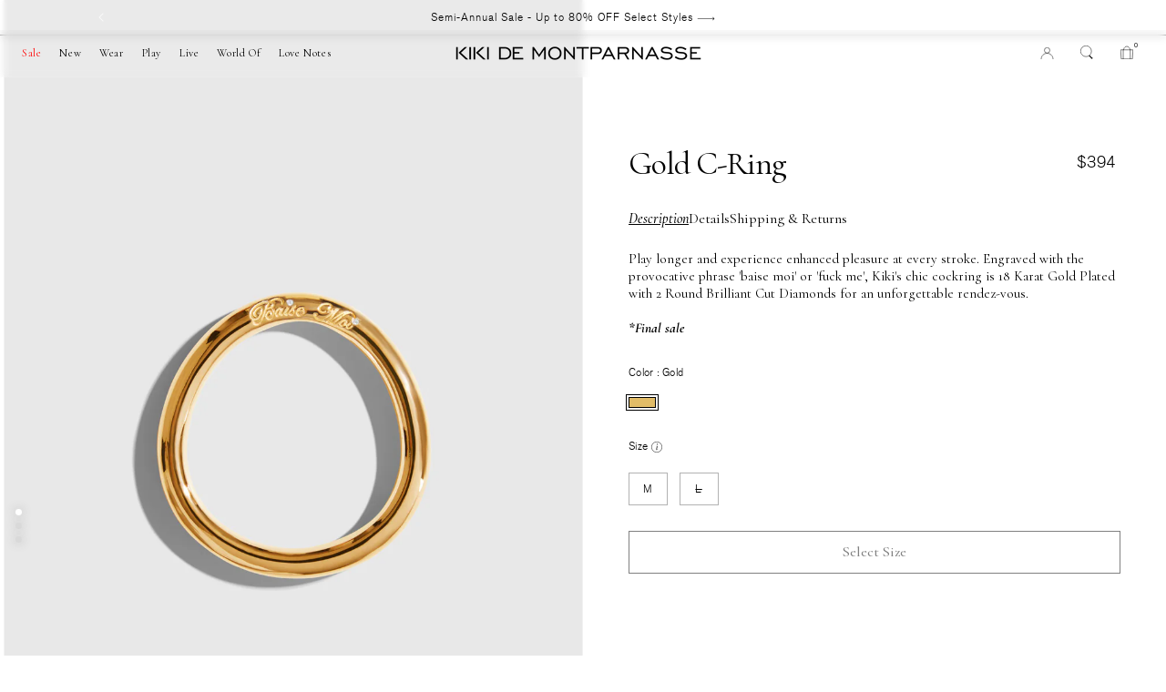

--- FILE ---
content_type: text/html; charset=utf-8
request_url: https://kikidm.com/collections/beyond-the-expected/products/gold-c-ring-gold
body_size: 92146
content:
<!doctype html>
<html class="js" lang="en">
  <head>

       













    
    
    
    
       







    

    
    
    
    
       







    
    

      <script>
  window.shopifyAssetBase = '//kikidm.com/cdn/shop/t/486';
</script>
    <meta charset="utf-8">
    <meta http-equiv="X-UA-Compatible" content="IE=edge">
    <meta name="viewport" content="width=device-width,initial-scale=1">
    <meta name="theme-color" content="">
    <link rel="canonical" href="https://kikidm.com/products/gold-c-ring-gold">
    <link
      href="https://fonts.googleapis.com/css2?family=Cormorant:ital,wght@0,300..700;1,300..700&display=swap"
      rel="stylesheet"
    >

    <script
      src="https://code.jquery.com/jquery-3.7.1.js"
      integrity="sha256-eKhayi8LEQwp4NKxN+CfCh+3qOVUtJn3QNZ0TciWLP4="
      crossorigin="anonymous"
    ></script>
    <link rel="stylesheet" type="text/css" href="//cdn.jsdelivr.net/npm/slick-carousel@1.8.1/slick/slick.css">
    <script type="text/javascript" src="//cdn.jsdelivr.net/npm/slick-carousel@1.8.1/slick/slick.min.js"></script>

    <!-- adding tracking code from live theme start -->
    
    
    
    
       







    

    <link rel="preconnect dns-prefetch" href="https://triplewhale-pixel.web.app/" crossorigin>
    <link rel="preconnect dns-prefetch" href="https://api.config-security.com/" crossorigin>

    <script>
/* >> TriplePixel :: start*/
~function(W,H,A,L,E,_,B,N){function O(U,T,H,R){void 0===R&&(R=!1),H=new XMLHttpRequest,H.open("GET",U,!0),H.send(null),H.onreadystatechange=function(){4===H.readyState&&200===H.status?(R=H.responseText,U.includes(".txt")?eval(R):N[B]=R):(299<H.status||H.status<200)&&T&&!R&&(R=!0,O(U,T-1))}}if(N=window,!N[H+"sn"]){N[H+"sn"]=1;try{A.setItem(H,1+(0|A.getItem(H)||0)),(E=JSON.parse(A.getItem(H+"U")||"[]")).push(location.href),A.setItem(H+"U",JSON.stringify(E))}catch(e){}A.getItem('"!nC`')||(A=N,A[H]||(L=function(){return Date.now().toString(36)+"_"+Math.random().toString(36)},E=A[H]=function(t,e){return W=L(),(E._q=E._q||[]).push([W,t,e]),W},E.ch=W,B="configSecurityConfModel",N[B]=1,O("//conf.config-security.com/model",0),O("//triplewhale-pixel.web.app/triplefw.txt?",5)))}}("","TriplePixel",localStorage);
/* << TriplePixel :: end*/
    </script>

    <meta name="google-site-verification" content="06dVX8fyfNXP5-Paz4jWehPQsKCqB23kZWhvZbvzGLo">
    <!-- START // Webistry -->

    <!-- END // Webistry -->

    <!-- START: ECI Bing Base Code -->
    <script>
      (function(w,d,t,r,u){var f,n,i;w[u]=w[u]||[],f=function(){var o={ti:"343093797", enableAutoSpaTracking: true};o.q=w[u],w[u]=new UET(o),w[u].push("pageLoad")},n=d.createElement(t),n.src=r,n.async=1,n.onload=n.onreadystatechange=function(){var s=this.readyState;s&&s!=="loaded"&&s!=="complete"||(f(),n.onload=n.onreadystatechange=null)},i=d.getElementsByTagName(t)[0],i.parentNode.insertBefore(n,i)})(window,document,"script","//bat.bing.com/bat.js","uetq1");
    </script>
    <!-- END: ECI Bing Base Code -->

    <script type="text/javascript">
      window.__lo_site_id = 303816;

      (function() {
      var wa = document.createElement('script'); wa.type = 'text/javascript'; wa.async = true;
      wa.src = 'https://d10lpsik1i8c69.cloudfront.net/w.js';
      var s = document.getElementsByTagName('script')[0]; s.parentNode.insertBefore(wa, s);
       })();
    </script>

    <meta name="google-site-verification" content="ywPzm2LfJSNMXeSxKDXcUfvZ_IqPbnAsCdPGdtnkqX4">
    <meta name="facebook-domain-verification" content="2thcb1sv2latibfpas5q77ub0kysde">

    

    
      <script>
window.KiwiSizing = window.KiwiSizing === undefined ? {} : window.KiwiSizing;
KiwiSizing.shop = "kikidm.myshopify.com";


KiwiSizing.data = {
  collections: "93121740896,281622249662,321360462014,279150493886,295654490302,262760890558,262627033278,308763984062,323654484158,244855505086,237454393534,226700591257,14212071451,14211940379,305372594366,295362494654,309115125950,314607698110,298160750782",
  tags: "060925active,070725,091825activeWHT,102025active,102725active,111025ACTIVE,121425,2025SAS-ALL,2025SAS50OFF,active040825,active051225,ACTIVE061625,active062325,active071425,active080525,active081825,ACTIVE082525,active090825,active091125,active091625,active091825,active092225,ACTIVE092325WHT,ACTIVE092925,active111725,active112425,active120825,active121525,ACTIVE1526,BONNEBASTILLE2025,CM24,FULL PRICE PROMO,Full-Price,GIFTSFORHIM,H23,LABOR DAY SALE,LABORDAY25,no-returns,noreturn,play,Size_L,Size_M,VDAY25",
  product: "7843458580670",
  vendor: "Kiki de Montparnasse",
  type: "JEWELRY",
  title: "GOLD C-RING",
  images: ["\/\/kikidm.com\/cdn\/shop\/files\/GOLD-C-RING-FRONT.jpg?v=1751894223","\/\/kikidm.com\/cdn\/shop\/files\/GOLD-C-RING-BACK.jpg?v=1751894223","\/\/kikidm.com\/cdn\/shop\/files\/GOLD-C-RINGS.jpg?v=1751894223"],
  options: [{"name":"Size","position":1,"values":["M","L"]},{"name":"Color","position":2,"values":["GOLD"]}],
  variants: [{"id":43358739923134,"title":"M \/ GOLD","option1":"M","option2":"GOLD","option3":null,"sku":"C007JR006-GOLD-M","requires_shipping":true,"taxable":true,"featured_image":null,"available":true,"name":"GOLD C-RING - M \/ GOLD","public_title":"M \/ GOLD","options":["M","GOLD"],"price":39400,"weight":227,"compare_at_price":null,"inventory_quantity":2,"inventory_management":"shopify","inventory_policy":"deny","barcode":"840231852203","requires_selling_plan":false,"selling_plan_allocations":[],"quantity_rule":{"min":1,"max":null,"increment":1}},{"id":43358739955902,"title":"L \/ GOLD","option1":"L","option2":"GOLD","option3":null,"sku":"C007JR006-GOLD-L","requires_shipping":true,"taxable":true,"featured_image":null,"available":false,"name":"GOLD C-RING - L \/ GOLD","public_title":"L \/ GOLD","options":["L","GOLD"],"price":39400,"weight":227,"compare_at_price":null,"inventory_quantity":0,"inventory_management":"shopify","inventory_policy":"deny","barcode":"840231852210","requires_selling_plan":false,"selling_plan_allocations":[],"quantity_rule":{"min":1,"max":null,"increment":1}}],
};

</script>
      <script
        src="//d1liekpayvooaz.cloudfront.net/apps/customizery/customizery.js?shop=kikidm.myshopify.com"
        defer
      ></script>
    

    <!-- START Rakuten Marketing Tracking -->
    <script type="text/javascript">
      (function (url) {
        /*Tracking Bootstrap Set Up DataLayer objects/properties here*/
        if(!window.DataLayer){
          window.DataLayer = {};
        }
        if(!DataLayer.events){
          DataLayer.events = {};
        }
        DataLayer.events.SPIVersion = DataLayer.events.SPIVersion || "3.4";
        DataLayer.events.SiteSection = "1";

        var loc, ct = document.createElement("script");
        ct.type = "text/javascript";
        ct.async = true; ct.src = url; loc = document.getElementsByTagName('script')[0];
        loc.parentNode.insertBefore(ct, loc);
        }(document.location.protocol + "//tag.rmp.rakuten.com/120558.ct.js"));
    </script>
    <!-- END Rakuten Marketing Tracking -->

    <!-- adding tracking code from live theme end --><link rel="icon" type="image/png" href="//kikidm.com/cdn/shop/files/FAVICONKIKIDM.png?crop=center&height=32&v=1741368871&width=32"><link rel="preconnect" href="https://fonts.shopifycdn.com" crossorigin><title>
      GOLD C-RING
      
 | Kiki de Montparnasse</title>

    
      <meta name="description" content="Play longer and experience enhanced pleasure at every stroke. Engraved with the provocative phrase &#39;baise moi&#39; or &#39;fuck me&#39;, Kiki&#39;s chic cockring is 18 Karat Gold Plated with 2 Round Brilliant Cut Diamonds for an unforgettable rendez-vous.   *Final sale">
    

    

<meta property="og:site_name" content="Kiki de Montparnasse">
<meta property="og:url" content="https://kikidm.com/products/gold-c-ring-gold">
<meta property="og:title" content="GOLD C-RING">
<meta property="og:type" content="product">
<meta property="og:description" content="Play longer and experience enhanced pleasure at every stroke. Engraved with the provocative phrase &#39;baise moi&#39; or &#39;fuck me&#39;, Kiki&#39;s chic cockring is 18 Karat Gold Plated with 2 Round Brilliant Cut Diamonds for an unforgettable rendez-vous.   *Final sale"><meta property="og:image" content="http://kikidm.com/cdn/shop/files/GOLD-C-RING-FRONT.jpg?v=1751894223">
  <meta property="og:image:secure_url" content="https://kikidm.com/cdn/shop/files/GOLD-C-RING-FRONT.jpg?v=1751894223">
  <meta property="og:image:width" content="1061">
  <meta property="og:image:height" content="1600"><meta property="og:price:amount" content="394.00">
  <meta property="og:price:currency" content="USD"><meta name="twitter:card" content="summary_large_image">
<meta name="twitter:title" content="GOLD C-RING">
<meta name="twitter:description" content="Play longer and experience enhanced pleasure at every stroke. Engraved with the provocative phrase &#39;baise moi&#39; or &#39;fuck me&#39;, Kiki&#39;s chic cockring is 18 Karat Gold Plated with 2 Round Brilliant Cut Diamonds for an unforgettable rendez-vous.   *Final sale">

    <link href="//kikidm.com/cdn/shop/t/486/assets/splide.min.css?v=44329677166622589231764101260" rel="stylesheet" type="text/css" media="all" />
    <script src="//kikidm.com/cdn/shop/t/486/assets/splide.min.js?v=52468681314030590441764101261" defer="defer"></script>
    <script src="//kikidm.com/cdn/shop/t/486/assets/constants.js?v=58251544750838685771764101197" defer="defer"></script>
    <script src="//kikidm.com/cdn/shop/t/486/assets/pubsub.js?v=158357773527763999511764101239" defer="defer"></script>
    <script src="//kikidm.com/cdn/shop/t/486/assets/global.js?v=108082339294249123951767007329" defer="defer"></script><script>window.performance && window.performance.mark && window.performance.mark('shopify.content_for_header.start');</script><meta name="google-site-verification" content="YZojMMLWlmyI3Z5PYz3H6jM7SD2WXXb6AXToNzZ_p-k">
<meta name="facebook-domain-verification" content="2thcb1sv2latibfpas5q77ub0kysde">
<meta id="shopify-digital-wallet" name="shopify-digital-wallet" content="/23733327/digital_wallets/dialog">
<meta name="shopify-checkout-api-token" content="722bf7c813820a2e89ae8dfe5b03980c">
<meta id="in-context-paypal-metadata" data-shop-id="23733327" data-venmo-supported="false" data-environment="production" data-locale="en_US" data-paypal-v4="true" data-currency="USD">
<link rel="alternate" type="application/json+oembed" href="https://kikidm.com/products/gold-c-ring-gold.oembed">
<script async="async" src="/checkouts/internal/preloads.js?locale=en-US"></script>
<link rel="preconnect" href="https://shop.app" crossorigin="anonymous">
<script async="async" src="https://shop.app/checkouts/internal/preloads.js?locale=en-US&shop_id=23733327" crossorigin="anonymous"></script>
<script id="apple-pay-shop-capabilities" type="application/json">{"shopId":23733327,"countryCode":"CA","currencyCode":"USD","merchantCapabilities":["supports3DS"],"merchantId":"gid:\/\/shopify\/Shop\/23733327","merchantName":"Kiki de Montparnasse","requiredBillingContactFields":["postalAddress","email","phone"],"requiredShippingContactFields":["postalAddress","email","phone"],"shippingType":"shipping","supportedNetworks":["visa","masterCard","amex","discover","jcb"],"total":{"type":"pending","label":"Kiki de Montparnasse","amount":"1.00"},"shopifyPaymentsEnabled":true,"supportsSubscriptions":true}</script>
<script id="shopify-features" type="application/json">{"accessToken":"722bf7c813820a2e89ae8dfe5b03980c","betas":["rich-media-storefront-analytics"],"domain":"kikidm.com","predictiveSearch":true,"shopId":23733327,"locale":"en"}</script>
<script>var Shopify = Shopify || {};
Shopify.shop = "kikidm.myshopify.com";
Shopify.locale = "en";
Shopify.currency = {"active":"USD","rate":"1.0"};
Shopify.country = "US";
Shopify.theme = {"name":"LOVE NOTES ADDITION 11\/25","id":149765324990,"schema_name":"Dawn","schema_version":"14.0.0","theme_store_id":887,"role":"main"};
Shopify.theme.handle = "null";
Shopify.theme.style = {"id":null,"handle":null};
Shopify.cdnHost = "kikidm.com/cdn";
Shopify.routes = Shopify.routes || {};
Shopify.routes.root = "/";</script>
<script type="module">!function(o){(o.Shopify=o.Shopify||{}).modules=!0}(window);</script>
<script>!function(o){function n(){var o=[];function n(){o.push(Array.prototype.slice.apply(arguments))}return n.q=o,n}var t=o.Shopify=o.Shopify||{};t.loadFeatures=n(),t.autoloadFeatures=n()}(window);</script>
<script>
  window.ShopifyPay = window.ShopifyPay || {};
  window.ShopifyPay.apiHost = "shop.app\/pay";
  window.ShopifyPay.redirectState = null;
</script>
<script id="shop-js-analytics" type="application/json">{"pageType":"product"}</script>
<script defer="defer" async type="module" src="//kikidm.com/cdn/shopifycloud/shop-js/modules/v2/client.init-shop-cart-sync_BT-GjEfc.en.esm.js"></script>
<script defer="defer" async type="module" src="//kikidm.com/cdn/shopifycloud/shop-js/modules/v2/chunk.common_D58fp_Oc.esm.js"></script>
<script defer="defer" async type="module" src="//kikidm.com/cdn/shopifycloud/shop-js/modules/v2/chunk.modal_xMitdFEc.esm.js"></script>
<script type="module">
  await import("//kikidm.com/cdn/shopifycloud/shop-js/modules/v2/client.init-shop-cart-sync_BT-GjEfc.en.esm.js");
await import("//kikidm.com/cdn/shopifycloud/shop-js/modules/v2/chunk.common_D58fp_Oc.esm.js");
await import("//kikidm.com/cdn/shopifycloud/shop-js/modules/v2/chunk.modal_xMitdFEc.esm.js");

  window.Shopify.SignInWithShop?.initShopCartSync?.({"fedCMEnabled":true,"windoidEnabled":true});

</script>
<script>
  window.Shopify = window.Shopify || {};
  if (!window.Shopify.featureAssets) window.Shopify.featureAssets = {};
  window.Shopify.featureAssets['shop-js'] = {"shop-cart-sync":["modules/v2/client.shop-cart-sync_DZOKe7Ll.en.esm.js","modules/v2/chunk.common_D58fp_Oc.esm.js","modules/v2/chunk.modal_xMitdFEc.esm.js"],"init-fed-cm":["modules/v2/client.init-fed-cm_B6oLuCjv.en.esm.js","modules/v2/chunk.common_D58fp_Oc.esm.js","modules/v2/chunk.modal_xMitdFEc.esm.js"],"shop-cash-offers":["modules/v2/client.shop-cash-offers_D2sdYoxE.en.esm.js","modules/v2/chunk.common_D58fp_Oc.esm.js","modules/v2/chunk.modal_xMitdFEc.esm.js"],"shop-login-button":["modules/v2/client.shop-login-button_QeVjl5Y3.en.esm.js","modules/v2/chunk.common_D58fp_Oc.esm.js","modules/v2/chunk.modal_xMitdFEc.esm.js"],"pay-button":["modules/v2/client.pay-button_DXTOsIq6.en.esm.js","modules/v2/chunk.common_D58fp_Oc.esm.js","modules/v2/chunk.modal_xMitdFEc.esm.js"],"shop-button":["modules/v2/client.shop-button_DQZHx9pm.en.esm.js","modules/v2/chunk.common_D58fp_Oc.esm.js","modules/v2/chunk.modal_xMitdFEc.esm.js"],"avatar":["modules/v2/client.avatar_BTnouDA3.en.esm.js"],"init-windoid":["modules/v2/client.init-windoid_CR1B-cfM.en.esm.js","modules/v2/chunk.common_D58fp_Oc.esm.js","modules/v2/chunk.modal_xMitdFEc.esm.js"],"init-shop-for-new-customer-accounts":["modules/v2/client.init-shop-for-new-customer-accounts_C_vY_xzh.en.esm.js","modules/v2/client.shop-login-button_QeVjl5Y3.en.esm.js","modules/v2/chunk.common_D58fp_Oc.esm.js","modules/v2/chunk.modal_xMitdFEc.esm.js"],"init-shop-email-lookup-coordinator":["modules/v2/client.init-shop-email-lookup-coordinator_BI7n9ZSv.en.esm.js","modules/v2/chunk.common_D58fp_Oc.esm.js","modules/v2/chunk.modal_xMitdFEc.esm.js"],"init-shop-cart-sync":["modules/v2/client.init-shop-cart-sync_BT-GjEfc.en.esm.js","modules/v2/chunk.common_D58fp_Oc.esm.js","modules/v2/chunk.modal_xMitdFEc.esm.js"],"shop-toast-manager":["modules/v2/client.shop-toast-manager_DiYdP3xc.en.esm.js","modules/v2/chunk.common_D58fp_Oc.esm.js","modules/v2/chunk.modal_xMitdFEc.esm.js"],"init-customer-accounts":["modules/v2/client.init-customer-accounts_D9ZNqS-Q.en.esm.js","modules/v2/client.shop-login-button_QeVjl5Y3.en.esm.js","modules/v2/chunk.common_D58fp_Oc.esm.js","modules/v2/chunk.modal_xMitdFEc.esm.js"],"init-customer-accounts-sign-up":["modules/v2/client.init-customer-accounts-sign-up_iGw4briv.en.esm.js","modules/v2/client.shop-login-button_QeVjl5Y3.en.esm.js","modules/v2/chunk.common_D58fp_Oc.esm.js","modules/v2/chunk.modal_xMitdFEc.esm.js"],"shop-follow-button":["modules/v2/client.shop-follow-button_CqMgW2wH.en.esm.js","modules/v2/chunk.common_D58fp_Oc.esm.js","modules/v2/chunk.modal_xMitdFEc.esm.js"],"checkout-modal":["modules/v2/client.checkout-modal_xHeaAweL.en.esm.js","modules/v2/chunk.common_D58fp_Oc.esm.js","modules/v2/chunk.modal_xMitdFEc.esm.js"],"shop-login":["modules/v2/client.shop-login_D91U-Q7h.en.esm.js","modules/v2/chunk.common_D58fp_Oc.esm.js","modules/v2/chunk.modal_xMitdFEc.esm.js"],"lead-capture":["modules/v2/client.lead-capture_BJmE1dJe.en.esm.js","modules/v2/chunk.common_D58fp_Oc.esm.js","modules/v2/chunk.modal_xMitdFEc.esm.js"],"payment-terms":["modules/v2/client.payment-terms_Ci9AEqFq.en.esm.js","modules/v2/chunk.common_D58fp_Oc.esm.js","modules/v2/chunk.modal_xMitdFEc.esm.js"]};
</script>
<script>(function() {
  var isLoaded = false;
  function asyncLoad() {
    if (isLoaded) return;
    isLoaded = true;
    var urls = ["https:\/\/app.kiwisizing.com\/web\/js\/dist\/kiwiSizing\/plugin\/SizingPlugin.prod.js?v=330\u0026shop=kikidm.myshopify.com","https:\/\/cdn-bundler.nice-team.net\/app\/js\/bundler.js?shop=kikidm.myshopify.com","https:\/\/triplewhale-pixel.web.app\/triplepx.js?shop=kikidm.myshopify.com","https:\/\/cdn.pickystory.com\/widget\/static\/js\/noop.js?shop=kikidm.myshopify.com","https:\/\/gdprcdn.b-cdn.net\/js\/gdpr_cookie_consent.min.js?shop=kikidm.myshopify.com","https:\/\/unpkg.com\/@happyreturns\/happyreturns-script-tag?shop=kikidm.myshopify.com","https:\/\/triplewhale-pixel.web.app\/triplefw.js?shop=kikidm.myshopify.com","https:\/\/static.klaviyo.com\/onsite\/js\/klaviyo.js?company_id=McAGYF\u0026shop=kikidm.myshopify.com","https:\/\/emotivecdn.io\/emotive-popup\/popup.js?brand=26460\u0026api=https:\/\/www.emotiveapp.co\/\u0026shop=kikidm.myshopify.com","https:\/\/wisepops.net\/loader.js?v=2\u0026h=Hg3d3qULwr\u0026shop=kikidm.myshopify.com","https:\/\/config.gorgias.chat\/bundle-loader\/01HGBSVK2JQC1MRZM0CQ9GZH4A?source=shopify1click\u0026shop=kikidm.myshopify.com","https:\/\/cart-saver.activatedapps.com\/scripts\/cartsaver.js?shop=kikidm.myshopify.com","https:\/\/shopify-duty-tax.prod.zdops.net\/hello?1729064495092\u0026shop=kikidm.myshopify.com","https:\/\/dr4qe3ddw9y32.cloudfront.net\/awin-shopify-integration-code.js?aid=102227\u0026v=shopifyApp_5.0.0\u0026ts=1731512761983\u0026shop=kikidm.myshopify.com","https:\/\/cdn.hextom.com\/js\/quickannouncementbar.js?shop=kikidm.myshopify.com","https:\/\/cdn.9gtb.com\/loader.js?g_cvt_id=06539e9d-2fcd-4c90-9065-71b1446c6a7d\u0026shop=kikidm.myshopify.com","https:\/\/s3.eu-west-1.amazonaws.com\/production-klarna-il-shopify-osm\/0b7fe7c4a98ef8166eeafee767bc667686567a25\/kikidm.myshopify.com-1766999759281.js?shop=kikidm.myshopify.com"];
    for (var i = 0; i < urls.length; i++) {
      var s = document.createElement('script');
      s.type = 'text/javascript';
      s.async = true;
      s.src = urls[i];
      var x = document.getElementsByTagName('script')[0];
      x.parentNode.insertBefore(s, x);
    }
  };
  if(window.attachEvent) {
    window.attachEvent('onload', asyncLoad);
  } else {
    window.addEventListener('load', asyncLoad, false);
  }
})();</script>
<script id="__st">var __st={"a":23733327,"offset":-18000,"reqid":"8386595d-d6a7-4a2d-bda6-c755c34a3abb-1769091878","pageurl":"kikidm.com\/collections\/beyond-the-expected\/products\/gold-c-ring-gold","u":"84e67d4ee20b","p":"product","rtyp":"product","rid":7843458580670};</script>
<script>window.ShopifyPaypalV4VisibilityTracking = true;</script>
<script id="captcha-bootstrap">!function(){'use strict';const t='contact',e='account',n='new_comment',o=[[t,t],['blogs',n],['comments',n],[t,'customer']],c=[[e,'customer_login'],[e,'guest_login'],[e,'recover_customer_password'],[e,'create_customer']],r=t=>t.map((([t,e])=>`form[action*='/${t}']:not([data-nocaptcha='true']) input[name='form_type'][value='${e}']`)).join(','),a=t=>()=>t?[...document.querySelectorAll(t)].map((t=>t.form)):[];function s(){const t=[...o],e=r(t);return a(e)}const i='password',u='form_key',d=['recaptcha-v3-token','g-recaptcha-response','h-captcha-response',i],f=()=>{try{return window.sessionStorage}catch{return}},m='__shopify_v',_=t=>t.elements[u];function p(t,e,n=!1){try{const o=window.sessionStorage,c=JSON.parse(o.getItem(e)),{data:r}=function(t){const{data:e,action:n}=t;return t[m]||n?{data:e,action:n}:{data:t,action:n}}(c);for(const[e,n]of Object.entries(r))t.elements[e]&&(t.elements[e].value=n);n&&o.removeItem(e)}catch(o){console.error('form repopulation failed',{error:o})}}const l='form_type',E='cptcha';function T(t){t.dataset[E]=!0}const w=window,h=w.document,L='Shopify',v='ce_forms',y='captcha';let A=!1;((t,e)=>{const n=(g='f06e6c50-85a8-45c8-87d0-21a2b65856fe',I='https://cdn.shopify.com/shopifycloud/storefront-forms-hcaptcha/ce_storefront_forms_captcha_hcaptcha.v1.5.2.iife.js',D={infoText:'Protected by hCaptcha',privacyText:'Privacy',termsText:'Terms'},(t,e,n)=>{const o=w[L][v],c=o.bindForm;if(c)return c(t,g,e,D).then(n);var r;o.q.push([[t,g,e,D],n]),r=I,A||(h.body.append(Object.assign(h.createElement('script'),{id:'captcha-provider',async:!0,src:r})),A=!0)});var g,I,D;w[L]=w[L]||{},w[L][v]=w[L][v]||{},w[L][v].q=[],w[L][y]=w[L][y]||{},w[L][y].protect=function(t,e){n(t,void 0,e),T(t)},Object.freeze(w[L][y]),function(t,e,n,w,h,L){const[v,y,A,g]=function(t,e,n){const i=e?o:[],u=t?c:[],d=[...i,...u],f=r(d),m=r(i),_=r(d.filter((([t,e])=>n.includes(e))));return[a(f),a(m),a(_),s()]}(w,h,L),I=t=>{const e=t.target;return e instanceof HTMLFormElement?e:e&&e.form},D=t=>v().includes(t);t.addEventListener('submit',(t=>{const e=I(t);if(!e)return;const n=D(e)&&!e.dataset.hcaptchaBound&&!e.dataset.recaptchaBound,o=_(e),c=g().includes(e)&&(!o||!o.value);(n||c)&&t.preventDefault(),c&&!n&&(function(t){try{if(!f())return;!function(t){const e=f();if(!e)return;const n=_(t);if(!n)return;const o=n.value;o&&e.removeItem(o)}(t);const e=Array.from(Array(32),(()=>Math.random().toString(36)[2])).join('');!function(t,e){_(t)||t.append(Object.assign(document.createElement('input'),{type:'hidden',name:u})),t.elements[u].value=e}(t,e),function(t,e){const n=f();if(!n)return;const o=[...t.querySelectorAll(`input[type='${i}']`)].map((({name:t})=>t)),c=[...d,...o],r={};for(const[a,s]of new FormData(t).entries())c.includes(a)||(r[a]=s);n.setItem(e,JSON.stringify({[m]:1,action:t.action,data:r}))}(t,e)}catch(e){console.error('failed to persist form',e)}}(e),e.submit())}));const S=(t,e)=>{t&&!t.dataset[E]&&(n(t,e.some((e=>e===t))),T(t))};for(const o of['focusin','change'])t.addEventListener(o,(t=>{const e=I(t);D(e)&&S(e,y())}));const B=e.get('form_key'),M=e.get(l),P=B&&M;t.addEventListener('DOMContentLoaded',(()=>{const t=y();if(P)for(const e of t)e.elements[l].value===M&&p(e,B);[...new Set([...A(),...v().filter((t=>'true'===t.dataset.shopifyCaptcha))])].forEach((e=>S(e,t)))}))}(h,new URLSearchParams(w.location.search),n,t,e,['guest_login'])})(!0,!1)}();</script>
<script integrity="sha256-4kQ18oKyAcykRKYeNunJcIwy7WH5gtpwJnB7kiuLZ1E=" data-source-attribution="shopify.loadfeatures" defer="defer" src="//kikidm.com/cdn/shopifycloud/storefront/assets/storefront/load_feature-a0a9edcb.js" crossorigin="anonymous"></script>
<script crossorigin="anonymous" defer="defer" src="//kikidm.com/cdn/shopifycloud/storefront/assets/shopify_pay/storefront-65b4c6d7.js?v=20250812"></script>
<script data-source-attribution="shopify.dynamic_checkout.dynamic.init">var Shopify=Shopify||{};Shopify.PaymentButton=Shopify.PaymentButton||{isStorefrontPortableWallets:!0,init:function(){window.Shopify.PaymentButton.init=function(){};var t=document.createElement("script");t.src="https://kikidm.com/cdn/shopifycloud/portable-wallets/latest/portable-wallets.en.js",t.type="module",document.head.appendChild(t)}};
</script>
<script data-source-attribution="shopify.dynamic_checkout.buyer_consent">
  function portableWalletsHideBuyerConsent(e){var t=document.getElementById("shopify-buyer-consent"),n=document.getElementById("shopify-subscription-policy-button");t&&n&&(t.classList.add("hidden"),t.setAttribute("aria-hidden","true"),n.removeEventListener("click",e))}function portableWalletsShowBuyerConsent(e){var t=document.getElementById("shopify-buyer-consent"),n=document.getElementById("shopify-subscription-policy-button");t&&n&&(t.classList.remove("hidden"),t.removeAttribute("aria-hidden"),n.addEventListener("click",e))}window.Shopify?.PaymentButton&&(window.Shopify.PaymentButton.hideBuyerConsent=portableWalletsHideBuyerConsent,window.Shopify.PaymentButton.showBuyerConsent=portableWalletsShowBuyerConsent);
</script>
<script data-source-attribution="shopify.dynamic_checkout.cart.bootstrap">document.addEventListener("DOMContentLoaded",(function(){function t(){return document.querySelector("shopify-accelerated-checkout-cart, shopify-accelerated-checkout")}if(t())Shopify.PaymentButton.init();else{new MutationObserver((function(e,n){t()&&(Shopify.PaymentButton.init(),n.disconnect())})).observe(document.body,{childList:!0,subtree:!0})}}));
</script>
<link id="shopify-accelerated-checkout-styles" rel="stylesheet" media="screen" href="https://kikidm.com/cdn/shopifycloud/portable-wallets/latest/accelerated-checkout-backwards-compat.css" crossorigin="anonymous">
<style id="shopify-accelerated-checkout-cart">
        #shopify-buyer-consent {
  margin-top: 1em;
  display: inline-block;
  width: 100%;
}

#shopify-buyer-consent.hidden {
  display: none;
}

#shopify-subscription-policy-button {
  background: none;
  border: none;
  padding: 0;
  text-decoration: underline;
  font-size: inherit;
  cursor: pointer;
}

#shopify-subscription-policy-button::before {
  box-shadow: none;
}

      </style>
<script id="sections-script" data-sections="header" defer="defer" src="//kikidm.com/cdn/shop/t/486/compiled_assets/scripts.js?v=74518"></script>
<script>window.performance && window.performance.mark && window.performance.mark('shopify.content_for_header.end');</script>
<style data-shopify>
      @font-face {
  font-family: Cormorant;
  font-weight: 400;
  font-style: normal;
  font-display: swap;
  src: url("//kikidm.com/cdn/fonts/cormorant/cormorant_n4.bd66e8e0031690b46374315bd1c15a17a8dcd450.woff2") format("woff2"),
       url("//kikidm.com/cdn/fonts/cormorant/cormorant_n4.e5604516683cb4cc166c001f2ff5f387255e3b45.woff") format("woff");
}

      @font-face {
  font-family: Cormorant;
  font-weight: 700;
  font-style: normal;
  font-display: swap;
  src: url("//kikidm.com/cdn/fonts/cormorant/cormorant_n7.c51184f59f7d2caf4999bcef8df2fc4fc4444aec.woff2") format("woff2"),
       url("//kikidm.com/cdn/fonts/cormorant/cormorant_n7.c9ca63ec9e4d37ba28b9518c6b06672c0f43cd49.woff") format("woff");
}

      @font-face {
  font-family: Cormorant;
  font-weight: 400;
  font-style: italic;
  font-display: swap;
  src: url("//kikidm.com/cdn/fonts/cormorant/cormorant_i4.0b95f138bb9694e184a2ebaf079dd59cf448e2d3.woff2") format("woff2"),
       url("//kikidm.com/cdn/fonts/cormorant/cormorant_i4.75684eb0a368d69688996f5f8e72c62747e6c249.woff") format("woff");
}

      @font-face {
  font-family: Cormorant;
  font-weight: 700;
  font-style: italic;
  font-display: swap;
  src: url("//kikidm.com/cdn/fonts/cormorant/cormorant_i7.fa6e55789218717259c80e332e32b03d0c0e36e1.woff2") format("woff2"),
       url("//kikidm.com/cdn/fonts/cormorant/cormorant_i7.b5766b6262212587af58cec3328f4ffbc7c29531.woff") format("woff");
}

      @font-face {
  font-family: Cormorant;
  font-weight: 400;
  font-style: normal;
  font-display: swap;
  src: url("//kikidm.com/cdn/fonts/cormorant/cormorant_n4.bd66e8e0031690b46374315bd1c15a17a8dcd450.woff2") format("woff2"),
       url("//kikidm.com/cdn/fonts/cormorant/cormorant_n4.e5604516683cb4cc166c001f2ff5f387255e3b45.woff") format("woff");
}


:root,
        .color-scheme-1 {
          --color-background: 255,255,255;
        
          --gradient-background: #ffffff;
        

        

        --color-foreground: 18,18,18;
        --color-background-contrast: 191,191,191;
        --color-shadow: 18,18,18;
        --color-button: 18,18,18;
        --color-button-text: 255,255,255;
        --color-secondary-button: 255,255,255;
        --color-secondary-button-text: 18,18,18;
        --color-link: 18,18,18;
        --color-badge-foreground: 18,18,18;
        --color-badge-background: 255,255,255;
        --color-badge-border: 18,18,18;
        --payment-terms-background-color: rgb(255 255 255);
      }
      

        .color-scheme-2 {
          --color-background: 243,243,243;
        
          --gradient-background: #f3f3f3;
        

        

        --color-foreground: 18,18,18;
        --color-background-contrast: 179,179,179;
        --color-shadow: 18,18,18;
        --color-button: 18,18,18;
        --color-button-text: 243,243,243;
        --color-secondary-button: 243,243,243;
        --color-secondary-button-text: 18,18,18;
        --color-link: 18,18,18;
        --color-badge-foreground: 18,18,18;
        --color-badge-background: 243,243,243;
        --color-badge-border: 18,18,18;
        --payment-terms-background-color: rgb(243 243 243);
      }
      

        .color-scheme-3 {
          --color-background: 36,40,51;
        
          --gradient-background: #242833;
        

        

        --color-foreground: 255,255,255;
        --color-background-contrast: 47,52,66;
        --color-shadow: 18,18,18;
        --color-button: 255,255,255;
        --color-button-text: 0,0,0;
        --color-secondary-button: 36,40,51;
        --color-secondary-button-text: 255,255,255;
        --color-link: 255,255,255;
        --color-badge-foreground: 255,255,255;
        --color-badge-background: 36,40,51;
        --color-badge-border: 255,255,255;
        --payment-terms-background-color: rgb(36 40 51);
      }
      

        .color-scheme-4 {
          --color-background: 18,18,18;
        
          --gradient-background: #121212;
        

        

        --color-foreground: 255,255,255;
        --color-background-contrast: 146,146,146;
        --color-shadow: 18,18,18;
        --color-button: 255,255,255;
        --color-button-text: 18,18,18;
        --color-secondary-button: 18,18,18;
        --color-secondary-button-text: 255,255,255;
        --color-link: 255,255,255;
        --color-badge-foreground: 255,255,255;
        --color-badge-background: 18,18,18;
        --color-badge-border: 255,255,255;
        --payment-terms-background-color: rgb(18 18 18);
      }
      

        .color-scheme-5 {
          --color-background: 51,79,180;
        
          --gradient-background: #334fb4;
        

        

        --color-foreground: 255,255,255;
        --color-background-contrast: 23,35,81;
        --color-shadow: 18,18,18;
        --color-button: 255,255,255;
        --color-button-text: 51,79,180;
        --color-secondary-button: 51,79,180;
        --color-secondary-button-text: 255,255,255;
        --color-link: 255,255,255;
        --color-badge-foreground: 255,255,255;
        --color-badge-background: 51,79,180;
        --color-badge-border: 255,255,255;
        --payment-terms-background-color: rgb(51 79 180);
      }
      

        .color-scheme-a9926cf2-8502-4e1c-8d2e-c7967eeaafb0 {
          --color-background: 255,255,255;
        
          --gradient-background: #ffffff;
        

        

        --color-foreground: 0,0,0;
        --color-background-contrast: 191,191,191;
        --color-shadow: 18,18,18;
        --color-button: 18,18,18;
        --color-button-text: 255,255,255;
        --color-secondary-button: 255,255,255;
        --color-secondary-button-text: 18,18,18;
        --color-link: 18,18,18;
        --color-badge-foreground: 0,0,0;
        --color-badge-background: 255,255,255;
        --color-badge-border: 0,0,0;
        --payment-terms-background-color: rgb(255 255 255);
      }
      

        .color-scheme-5e192eb3-980f-4b50-80a9-114507532225 {
          --color-background: 242,240,234;
        
          --gradient-background: #f2f0ea;
        

        

        --color-foreground: 0,0,0;
        --color-background-contrast: 193,184,155;
        --color-shadow: 18,18,18;
        --color-button: 18,18,18;
        --color-button-text: 255,255,255;
        --color-secondary-button: 242,240,234;
        --color-secondary-button-text: 18,18,18;
        --color-link: 18,18,18;
        --color-badge-foreground: 0,0,0;
        --color-badge-background: 242,240,234;
        --color-badge-border: 0,0,0;
        --payment-terms-background-color: rgb(242 240 234);
      }
      

      body, .color-scheme-1, .color-scheme-2, .color-scheme-3, .color-scheme-4, .color-scheme-5, .color-scheme-a9926cf2-8502-4e1c-8d2e-c7967eeaafb0, .color-scheme-5e192eb3-980f-4b50-80a9-114507532225 {
        color: rgba(var(--color-foreground), 0.75);
        background-color: rgb(var(--color-background));
      }

      :root {
        --font-body-family: Cormorant, serif;
        --font-body-style: normal;
        --font-body-weight: 400;
        --font-body-weight-bold: 700;

        --font-heading-family: Cormorant, serif;
        --font-heading-style: normal;
        --font-heading-weight: 400;

        --font-body-scale: 1.0;
        --font-heading-scale: 1.0;

        --media-padding: px;
        --media-border-opacity: 0.05;
        --media-border-width: 1px;
        --media-radius: 0px;
        --media-shadow-opacity: 0.0;
        --media-shadow-horizontal-offset: 0px;
        --media-shadow-vertical-offset: 4px;
        --media-shadow-blur-radius: 5px;
        --media-shadow-visible: 0;

        --page-width: 120rem;
        --page-width-margin: 0rem;

        --product-card-image-padding: 0.0rem;
        --product-card-corner-radius: 0.0rem;
        --product-card-text-alignment: left;
        --product-card-border-width: 0.0rem;
        --product-card-border-opacity: 0.1;
        --product-card-shadow-opacity: 0.0;
        --product-card-shadow-visible: 0;
        --product-card-shadow-horizontal-offset: 0.0rem;
        --product-card-shadow-vertical-offset: 0.4rem;
        --product-card-shadow-blur-radius: 0.5rem;

        --collection-card-image-padding: 0.0rem;
        --collection-card-corner-radius: 0.0rem;
        --collection-card-text-alignment: left;
        --collection-card-border-width: 0.0rem;
        --collection-card-border-opacity: 0.1;
        --collection-card-shadow-opacity: 0.0;
        --collection-card-shadow-visible: 0;
        --collection-card-shadow-horizontal-offset: 0.0rem;
        --collection-card-shadow-vertical-offset: 0.4rem;
        --collection-card-shadow-blur-radius: 0.5rem;

        --blog-card-image-padding: 0.0rem;
        --blog-card-corner-radius: 0.0rem;
        --blog-card-text-alignment: left;
        --blog-card-border-width: 0.0rem;
        --blog-card-border-opacity: 0.1;
        --blog-card-shadow-opacity: 0.0;
        --blog-card-shadow-visible: 0;
        --blog-card-shadow-horizontal-offset: 0.0rem;
        --blog-card-shadow-vertical-offset: 0.4rem;
        --blog-card-shadow-blur-radius: 0.5rem;

        --badge-corner-radius: 4.0rem;

        --popup-border-width: 1px;
        --popup-border-opacity: 0.1;
        --popup-corner-radius: 0px;
        --popup-shadow-opacity: 0.05;
        --popup-shadow-horizontal-offset: 0px;
        --popup-shadow-vertical-offset: 4px;
        --popup-shadow-blur-radius: 5px;

        --drawer-border-width: 1px;
        --drawer-border-opacity: 0.1;
        --drawer-shadow-opacity: 0.0;
        --drawer-shadow-horizontal-offset: 0px;
        --drawer-shadow-vertical-offset: 4px;
        --drawer-shadow-blur-radius: 5px;

        --spacing-sections-desktop: 0px;
        --spacing-sections-mobile: 0px;

        --grid-desktop-vertical-spacing: 8px;
        --grid-desktop-horizontal-spacing: 8px;
        --grid-mobile-vertical-spacing: 4px;
        --grid-mobile-horizontal-spacing: 4px;

        --text-boxes-border-opacity: 0.1;
        --text-boxes-border-width: 0px;
        --text-boxes-radius: 0px;
        --text-boxes-shadow-opacity: 0.0;
        --text-boxes-shadow-visible: 0;
        --text-boxes-shadow-horizontal-offset: 0px;
        --text-boxes-shadow-vertical-offset: 4px;
        --text-boxes-shadow-blur-radius: 5px;

        --buttons-radius: 0px;
        --buttons-radius-outset: 0px;
        --buttons-border-width: 1px;
        --buttons-border-opacity: 1.0;
        --buttons-shadow-opacity: 0.0;
        --buttons-shadow-visible: 0;
        --buttons-shadow-horizontal-offset: 0px;
        --buttons-shadow-vertical-offset: 4px;
        --buttons-shadow-blur-radius: 5px;
        --buttons-border-offset: 0px;

        --inputs-radius: 0px;
        --inputs-border-width: 1px;
        --inputs-border-opacity: 0.55;
        --inputs-shadow-opacity: 0.0;
        --inputs-shadow-horizontal-offset: 0px;
        --inputs-margin-offset: 0px;
        --inputs-shadow-vertical-offset: 4px;
        --inputs-shadow-blur-radius: 5px;
        --inputs-radius-outset: 0px;

        --variant-pills-radius: 40px;
        --variant-pills-border-width: 1px;
        --variant-pills-border-opacity: 0.55;
        --variant-pills-shadow-opacity: 0.0;
        --variant-pills-shadow-horizontal-offset: 0px;
        --variant-pills-shadow-vertical-offset: 4px;
        --variant-pills-shadow-blur-radius: 5px;
      }

      *,
      *::before,
      *::after {
        box-sizing: inherit;
      }

      html {
        box-sizing: border-box;
        font-size: calc(var(--font-body-scale) * 62.5%);
        height: 100%;
      }

      body {
        display: grid;
        grid-template-rows: auto auto 1fr auto;
        grid-template-columns: 100%;
        min-height: 100%;
        margin: 0;
        font-size: 1.5rem;
        letter-spacing: 0.06rem;
        line-height: calc(1 + 0.8 / var(--font-body-scale));
        font-family: var(--font-body-family);
        font-style: var(--font-body-style);
        font-weight: var(--font-body-weight);
      }

      @media screen and (min-width: 750px) {
        body {
          font-size: 1.6rem;
        }
      }
    </style>
    <link href="//kikidm.com/cdn/shop/t/486/assets/base.css?v=37768772910168587051764101147" rel="stylesheet" type="text/css" media="all" />
    <link href="//kikidm.com/cdn/shop/t/486/assets/custom.css?v=146378113146279935791767007299" rel="stylesheet" type="text/css" media="all" />
    <link href="//kikidm.com/cdn/shop/t/486/assets/custom-plp.css?v=43887666338054266251764101199" rel="stylesheet" type="text/css" media="all" />

      <link rel="preload" as="font" href="//kikidm.com/cdn/fonts/cormorant/cormorant_n4.bd66e8e0031690b46374315bd1c15a17a8dcd450.woff2" type="font/woff2" crossorigin>
      

      <link rel="preload" as="font" href="//kikidm.com/cdn/fonts/cormorant/cormorant_n4.bd66e8e0031690b46374315bd1c15a17a8dcd450.woff2" type="font/woff2" crossorigin>
      
<link href="//kikidm.com/cdn/shop/t/486/assets/component-localization-form.css?v=121661098458899202011764101187" rel="stylesheet" type="text/css" media="all" />
      <script src="//kikidm.com/cdn/shop/t/486/assets/localization-form.js?v=169565320306168926741764101219" defer="defer"></script><link
        rel="stylesheet"
        href="//kikidm.com/cdn/shop/t/486/assets/component-predictive-search.css?v=70768091812752691571764101191"
        media="print"
        onload="this.media='all'"
      >
      <script src="https://a.klaviyo.com/media/js/onsite/onsite.js"></script>

      <script>
          var klaviyo = klaviyo || [];
          klaviyo.init({
            account: "McAGYF",
            platform: "shopify"
          });
          klaviyo.enable("backinstock",{
          trigger: {
            product_page_text: "Notify Me When Available",
            product_page_class: "button",
            product_page_text_align: "center",
            product_page_margin: "0px",
            replace_anchor: false
          },
          modal: {
           headline: "{product_name}",
           body_content: "Register to receive a notification when this item comes back in stock.",
           email_field_label: "Email",
           button_label: "Notify me when available",
           subscription_success_label: "You're in! We'll let you know when it's back.",
           footer_content: '',
           additional_styles: "@import url('https://fonts.googleapis.com/css?family=Helvetica+Neue'); #klaviyo-bis-modal #container{background:rgb(242 240 234);position:relative;padding:35px 20px;margin:0;border-radius:0}#klaviyo-bis-modal #container::before{position:absolute;top:-4px;left:-4px;width:calc(100% + 8px);height:calc(100% + 8px);border:1px solid #fff0;transition:border-color .3s ease;border-color:#000}#klaviyo-bis-modal #container h3.modal-title{font-size:22px;font-weight:400;line-height:26.4px;letter-spacing:-.03em;text-align:center;margin-bottom:20px}#klaviyo-bis-modal #container p{font-size:16px;font-style:italic;font-weight:400;line-height:19.2px;text-align:left}#klaviyo-bis-modal #container form .control-group.clearfix.submit-container button{background:#fff0;border:none;color:#000;font-size:16px;font-style:italic;font-weight:500;line-height:19.2px;text-align:center;text-decoration:underline;transition:.5s ease all}#klaviyo-bis-modal #container form .control-group.clearfix.submit-container button:hover{text-decoration:none}#klaviyo-bis-modal #container .close{color:#000}#klaviyo-bis-modal #container form .form-group select,#klaviyo-bis-modal #container form .form-group input{background:#fff0;border:none;box-shadow:none;font-size:16px;font-weight:400;line-height:19.2px;text-align:left;border-bottom:1px solid;height:auto;border-radius:0;cursor:pointer;padding:0 0 5px 0}#klaviyo-bis-modal #container form .form-group select:focus-visible:focus,#klaviyo-bis-modal #container form .form-group input:focus-visible:focus{outline:none;box-shadow:none}#klaviyo-bis-modal{display:flex;justify-content:center;align-items:center;height:100%}@media screen and (max-width:767px){#klaviyo-bis-modal #container h3.modal-title{font-size:15px;font-weight:400;line-height:21.6px;text-align:center}#klaviyo-bis-modal #container p{font-size:14px;font-weight:400;line-height:16.8px;letter-spacing:-.01em;text-align:center}#klaviyo-bis-modal #container form .form-group select,#klaviyo-bis-modal #container form .form-group input{font-size:14px;font-weight:400;line-height:16.8px;letter-spacing:-.01em;text-align:left}#klaviyo-bis-modal #container form .control-group.clearfix.submit-container button{font-size:14px;font-style:italic;font-weight:500;line-height:16.8px;text-align:center}#klaviyo-bis-modal #container{margin:auto 43px}}#klaviyo-bis-modal #container:before{content:'';display:block;width:calc(100% - 10px);height:calc(100% - 10px);position:absolute;border:1px solid;top:5px;left:5px;pointer-events:none}",
           drop_background_color: "#000",
           background_color: "#fff",
           text_color: "#222",
           button_text_color: "#fff",
           button_background_color: "#439fdb",
           close_button_color: "#ccc",
           error_background_color: "#fcd6d7",
           error_text_color: "#C72E2F",
           success_background_color: "#d3efcd",
           success_text_color: "#1B9500"
          }
        });
      </script>
    
    <script>
        if (Shopify.designMode) {
          document.documentElement.classList.add('shopify-design-mode');
        }


        //Country Select Code End
      //   document.addEventListener('DOMContentLoaded', function() {
      //     setTimeout(() => {
      //   const shadowHost = document.querySelector('.sel-custom');
      //   const shadowRoot = shadowHost.shadowRoot;
      //   const shadowContainer = shadowRoot.querySelectorAll('#react-container .sel-itemsList');

      //   function countrySlt() {
      //     const shadowHost = document.querySelector('.sel-custom');
      //     const shadowRoot = shadowHost.shadowRoot;
      //     const shadowListItems = shadowRoot.querySelectorAll('#react-container .sel-itemsList li');
      //     shadowListItems.forEach((item) => {
      //       item.addEventListener('click', (clickEvent) => {

      //         const dataCode = item.getAttribute('data-code');
      //         if (dataCode == "CA") {
      //             window.location = 'https://kikidm.ca';
      //         }
      //         if (dataCode == "FR") {
      //             window.location = 'https://kikidm.fr';
      //         }
      //         if (dataCode == "DE") {
      //             window.location = 'https://kikidm.de';
      //         }
      //           if (dataCode == "GB") {
      //             window.location = 'https://kikidm.co.uk';
      //         }
      //         if (dataCode == "AE") {
      //             window.location = 'https://kikidm.ae';
      //         }
      //       });
      //     });
      //   }
      //    setTimeout(() => {
      //      countrySlt()
      //    }, 2000);
      //     const targetNode = shadowContainer[0];
      //     const config = {
      //       childList: true,
      //       attributes: false,
      //       subtree: false
      //     };

      //     const callback = function(mutationsList, observer) {
      //       for (const mutation of mutationsList) {
      //         if (mutation.type === 'childList') {
      //            setTimeout(() => {
      //              countrySlt()
      //            }, 2000);
      //         }
      //       }
      //     };


      //     const observer = new MutationObserver(callback);
      //     observer.observe(targetNode, config);

      // }, 4000);
      // });
       //Country Select Code End
    </script>

    
      



<script src="https://snapui.searchspring.io/kj02k6/bundle.js" id="searchspring-context" defer>
	
		template = "product";
	
	format = "${{amount}}";

</script>
<script src="//kikidm.com/cdn/shop/t/486/assets/bundle.js?v=88569288647467417821764101168"></script>
    

    <!-- Reddit Pixel -->
    <script>
      !function(w, d) {
          if (!w.rdt) {
              var p = w.rdt = function() {
                  p.sendEvent ? p.sendEvent.apply(p, arguments) : p.callQueue.push(arguments);
              };
              p.callQueue = [];
              var t = d.createElement("script");
              t.src = "https://www.redditstatic.com/ads/pixel.js";
              t.async = true;
              var s = d.getElementsByTagName("script")[0];
              s.parentNode.insertBefore(t, s);
          }
      }(window, document);

      rdt('init', 'a2_gakbz94inv82');
      rdt('track', 'PageVisit');
    </script>
    <!-- Example: Add 'AddToCart' in a separate call -->
    
      <script>
        rdt('track', 'ViewContent');
      </script>
      <script>
        document.addEventListener('DOMContentLoaded', function () {
          if(document.querySelector('.product-form .product-form__buttons button')){
          const addToCartButton1 = document.querySelector('.product-form .product-form__buttons button');
          addToCartButton1.addEventListener('click', () => rdt('track', 'AddToCart'));
          }
          const addToCartButtons2 = document.querySelectorAll('.ProductItem__CartButton .ProductForm__AddToCart');
          addToCartButtons2.forEach(button => {
            if (!button.dataset.clickListenerAdded) {
              button.addEventListener('click', () => rdt('track', 'AddToCart'));
              button.dataset.clickListenerAdded = 'true';
            }
          });

        });
      </script>
    
    <script>
      document.addEventListener('DOMContentLoaded', function () {
          document.body.addEventListener('input', function (event) {
            if (event.target.matches('.search__input.field__input')) {
              rdt('track', 'Search');
          }
       });
      });
    </script>
    
      <script>
            document.addEventListener('DOMContentLoaded', function () {
          const observer = new MutationObserver(() => {
            const addToCartButtons = document.querySelectorAll('.mobile_reasult_size-button .mobile-addtocart-button');
            addToCartButtons.forEach(button => {
              if (!button.dataset.clickListenerAdded) {
                button.addEventListener('click', () => rdt('track', 'AddToCart'));
                button.dataset.clickListenerAdded = 'true';
              }
            });
          });

          observer.observe(document.body, { childList: true, subtree: true });
        });
      </script>
    

    <!-- DO NOT MODIFY UNLESS TO REPLACE A USER IDENTIFIER -->
    <!-- End Reddit Pixel -->
    
  <!-- BEGIN app block: shopify://apps/klaviyo-email-marketing-sms/blocks/klaviyo-onsite-embed/2632fe16-c075-4321-a88b-50b567f42507 -->












  <script async src="https://static.klaviyo.com/onsite/js/McAGYF/klaviyo.js?company_id=McAGYF"></script>
  <script>!function(){if(!window.klaviyo){window._klOnsite=window._klOnsite||[];try{window.klaviyo=new Proxy({},{get:function(n,i){return"push"===i?function(){var n;(n=window._klOnsite).push.apply(n,arguments)}:function(){for(var n=arguments.length,o=new Array(n),w=0;w<n;w++)o[w]=arguments[w];var t="function"==typeof o[o.length-1]?o.pop():void 0,e=new Promise((function(n){window._klOnsite.push([i].concat(o,[function(i){t&&t(i),n(i)}]))}));return e}}})}catch(n){window.klaviyo=window.klaviyo||[],window.klaviyo.push=function(){var n;(n=window._klOnsite).push.apply(n,arguments)}}}}();</script>

  
    <script id="viewed_product">
      if (item == null) {
        var _learnq = _learnq || [];

        var MetafieldReviews = null
        var MetafieldYotpoRating = null
        var MetafieldYotpoCount = null
        var MetafieldLooxRating = null
        var MetafieldLooxCount = null
        var okendoProduct = null
        var okendoProductReviewCount = null
        var okendoProductReviewAverageValue = null
        try {
          // The following fields are used for Customer Hub recently viewed in order to add reviews.
          // This information is not part of __kla_viewed. Instead, it is part of __kla_viewed_reviewed_items
          MetafieldReviews = {};
          MetafieldYotpoRating = null
          MetafieldYotpoCount = null
          MetafieldLooxRating = null
          MetafieldLooxCount = null

          okendoProduct = null
          // If the okendo metafield is not legacy, it will error, which then requires the new json formatted data
          if (okendoProduct && 'error' in okendoProduct) {
            okendoProduct = null
          }
          okendoProductReviewCount = okendoProduct ? okendoProduct.reviewCount : null
          okendoProductReviewAverageValue = okendoProduct ? okendoProduct.reviewAverageValue : null
        } catch (error) {
          console.error('Error in Klaviyo onsite reviews tracking:', error);
        }

        var item = {
          Name: "GOLD C-RING",
          ProductID: 7843458580670,
          Categories: ["All","Beyond The Expected","BONNE BASTILLE","For the Players","GIFTS FOR HIM","Jewelry","KIKIDM Exclusives","LABOR DAY SALE","LABOR DAY SALE 2025","No Sale, No GC","Not a Gift Card","Partner Play","Play","PLEASURE","SHOP ALL PROMO","Stocking Stuffers","Treat Yourself","VALENTINE'S DAY","VALENTINE'S DAY GIFT GUIDES"],
          ImageURL: "https://kikidm.com/cdn/shop/files/GOLD-C-RING-FRONT_grande.jpg?v=1751894223",
          URL: "https://kikidm.com/products/gold-c-ring-gold",
          Brand: "Kiki de Montparnasse",
          Price: "$394.00",
          Value: "394.00",
          CompareAtPrice: "$0.00"
        };
        _learnq.push(['track', 'Viewed Product', item]);
        _learnq.push(['trackViewedItem', {
          Title: item.Name,
          ItemId: item.ProductID,
          Categories: item.Categories,
          ImageUrl: item.ImageURL,
          Url: item.URL,
          Metadata: {
            Brand: item.Brand,
            Price: item.Price,
            Value: item.Value,
            CompareAtPrice: item.CompareAtPrice
          },
          metafields:{
            reviews: MetafieldReviews,
            yotpo:{
              rating: MetafieldYotpoRating,
              count: MetafieldYotpoCount,
            },
            loox:{
              rating: MetafieldLooxRating,
              count: MetafieldLooxCount,
            },
            okendo: {
              rating: okendoProductReviewAverageValue,
              count: okendoProductReviewCount,
            }
          }
        }]);
      }
    </script>
  




  <script>
    window.klaviyoReviewsProductDesignMode = false
  </script>



  <!-- BEGIN app snippet: customer-hub-data --><script>
  if (!window.customerHub) {
    window.customerHub = {};
  }
  window.customerHub.storefrontRoutes = {
    login: "/account/login?return_url=%2F%23k-hub",
    register: "/account/register?return_url=%2F%23k-hub",
    logout: "/account/logout",
    profile: "/account",
    addresses: "/account/addresses",
  };
  
  window.customerHub.userId = null;
  
  window.customerHub.storeDomain = "kikidm.myshopify.com";

  
    window.customerHub.activeProduct = {
      name: "GOLD C-RING",
      category: null,
      imageUrl: "https://kikidm.com/cdn/shop/files/GOLD-C-RING-FRONT_grande.jpg?v=1751894223",
      id: "7843458580670",
      link: "https://kikidm.com/products/gold-c-ring-gold",
      variants: [
        
          {
            id: "43358739923134",
            
            imageUrl: null,
            
            price: "39400",
            currency: "USD",
            availableForSale: true,
            title: "M \/ GOLD",
          },
        
          {
            id: "43358739955902",
            
            imageUrl: null,
            
            price: "39400",
            currency: "USD",
            availableForSale: false,
            title: "L \/ GOLD",
          },
        
      ],
    };
    window.customerHub.activeProduct.variants.forEach((variant) => {
        
        variant.price = `${variant.price.slice(0, -2)}.${variant.price.slice(-2)}`;
    });
  

  
    window.customerHub.storeLocale = {
        currentLanguage: 'en',
        currentCountry: 'US',
        availableLanguages: [
          
            {
              iso_code: 'en',
              endonym_name: 'English'
            }
          
        ],
        availableCountries: [
          
            {
              iso_code: 'AF',
              name: 'Afghanistan',
              currency_code: 'AFN'
            },
          
            {
              iso_code: 'AX',
              name: 'Åland Islands',
              currency_code: 'EUR'
            },
          
            {
              iso_code: 'AL',
              name: 'Albania',
              currency_code: 'ALL'
            },
          
            {
              iso_code: 'DZ',
              name: 'Algeria',
              currency_code: 'DZD'
            },
          
            {
              iso_code: 'AD',
              name: 'Andorra',
              currency_code: 'EUR'
            },
          
            {
              iso_code: 'AO',
              name: 'Angola',
              currency_code: 'USD'
            },
          
            {
              iso_code: 'AI',
              name: 'Anguilla',
              currency_code: 'XCD'
            },
          
            {
              iso_code: 'AG',
              name: 'Antigua &amp; Barbuda',
              currency_code: 'XCD'
            },
          
            {
              iso_code: 'AR',
              name: 'Argentina',
              currency_code: 'USD'
            },
          
            {
              iso_code: 'AM',
              name: 'Armenia',
              currency_code: 'AMD'
            },
          
            {
              iso_code: 'AW',
              name: 'Aruba',
              currency_code: 'AWG'
            },
          
            {
              iso_code: 'AC',
              name: 'Ascension Island',
              currency_code: 'SHP'
            },
          
            {
              iso_code: 'AU',
              name: 'Australia',
              currency_code: 'AUD'
            },
          
            {
              iso_code: 'AT',
              name: 'Austria',
              currency_code: 'EUR'
            },
          
            {
              iso_code: 'AZ',
              name: 'Azerbaijan',
              currency_code: 'AZN'
            },
          
            {
              iso_code: 'BS',
              name: 'Bahamas',
              currency_code: 'BSD'
            },
          
            {
              iso_code: 'BH',
              name: 'Bahrain',
              currency_code: 'USD'
            },
          
            {
              iso_code: 'BD',
              name: 'Bangladesh',
              currency_code: 'BDT'
            },
          
            {
              iso_code: 'BB',
              name: 'Barbados',
              currency_code: 'BBD'
            },
          
            {
              iso_code: 'BY',
              name: 'Belarus',
              currency_code: 'USD'
            },
          
            {
              iso_code: 'BE',
              name: 'Belgium',
              currency_code: 'EUR'
            },
          
            {
              iso_code: 'BZ',
              name: 'Belize',
              currency_code: 'BZD'
            },
          
            {
              iso_code: 'BJ',
              name: 'Benin',
              currency_code: 'XOF'
            },
          
            {
              iso_code: 'BM',
              name: 'Bermuda',
              currency_code: 'USD'
            },
          
            {
              iso_code: 'BT',
              name: 'Bhutan',
              currency_code: 'USD'
            },
          
            {
              iso_code: 'BO',
              name: 'Bolivia',
              currency_code: 'BOB'
            },
          
            {
              iso_code: 'BA',
              name: 'Bosnia &amp; Herzegovina',
              currency_code: 'BAM'
            },
          
            {
              iso_code: 'BW',
              name: 'Botswana',
              currency_code: 'BWP'
            },
          
            {
              iso_code: 'BR',
              name: 'Brazil',
              currency_code: 'USD'
            },
          
            {
              iso_code: 'IO',
              name: 'British Indian Ocean Territory',
              currency_code: 'USD'
            },
          
            {
              iso_code: 'VG',
              name: 'British Virgin Islands',
              currency_code: 'USD'
            },
          
            {
              iso_code: 'BN',
              name: 'Brunei',
              currency_code: 'BND'
            },
          
            {
              iso_code: 'BG',
              name: 'Bulgaria',
              currency_code: 'EUR'
            },
          
            {
              iso_code: 'BF',
              name: 'Burkina Faso',
              currency_code: 'XOF'
            },
          
            {
              iso_code: 'BI',
              name: 'Burundi',
              currency_code: 'BIF'
            },
          
            {
              iso_code: 'KH',
              name: 'Cambodia',
              currency_code: 'KHR'
            },
          
            {
              iso_code: 'CM',
              name: 'Cameroon',
              currency_code: 'XAF'
            },
          
            {
              iso_code: 'CA',
              name: 'Canada',
              currency_code: 'CAD'
            },
          
            {
              iso_code: 'CV',
              name: 'Cape Verde',
              currency_code: 'CVE'
            },
          
            {
              iso_code: 'BQ',
              name: 'Caribbean Netherlands',
              currency_code: 'USD'
            },
          
            {
              iso_code: 'KY',
              name: 'Cayman Islands',
              currency_code: 'KYD'
            },
          
            {
              iso_code: 'CF',
              name: 'Central African Republic',
              currency_code: 'XAF'
            },
          
            {
              iso_code: 'TD',
              name: 'Chad',
              currency_code: 'XAF'
            },
          
            {
              iso_code: 'CL',
              name: 'Chile',
              currency_code: 'USD'
            },
          
            {
              iso_code: 'CN',
              name: 'China',
              currency_code: 'CNY'
            },
          
            {
              iso_code: 'CX',
              name: 'Christmas Island',
              currency_code: 'AUD'
            },
          
            {
              iso_code: 'CC',
              name: 'Cocos (Keeling) Islands',
              currency_code: 'AUD'
            },
          
            {
              iso_code: 'CO',
              name: 'Colombia',
              currency_code: 'USD'
            },
          
            {
              iso_code: 'KM',
              name: 'Comoros',
              currency_code: 'KMF'
            },
          
            {
              iso_code: 'CG',
              name: 'Congo - Brazzaville',
              currency_code: 'XAF'
            },
          
            {
              iso_code: 'CD',
              name: 'Congo - Kinshasa',
              currency_code: 'CDF'
            },
          
            {
              iso_code: 'CK',
              name: 'Cook Islands',
              currency_code: 'NZD'
            },
          
            {
              iso_code: 'CR',
              name: 'Costa Rica',
              currency_code: 'CRC'
            },
          
            {
              iso_code: 'CI',
              name: 'Côte d’Ivoire',
              currency_code: 'XOF'
            },
          
            {
              iso_code: 'HR',
              name: 'Croatia',
              currency_code: 'EUR'
            },
          
            {
              iso_code: 'CW',
              name: 'Curaçao',
              currency_code: 'ANG'
            },
          
            {
              iso_code: 'CY',
              name: 'Cyprus',
              currency_code: 'EUR'
            },
          
            {
              iso_code: 'CZ',
              name: 'Czechia',
              currency_code: 'CZK'
            },
          
            {
              iso_code: 'DK',
              name: 'Denmark',
              currency_code: 'DKK'
            },
          
            {
              iso_code: 'DJ',
              name: 'Djibouti',
              currency_code: 'DJF'
            },
          
            {
              iso_code: 'DM',
              name: 'Dominica',
              currency_code: 'XCD'
            },
          
            {
              iso_code: 'DO',
              name: 'Dominican Republic',
              currency_code: 'DOP'
            },
          
            {
              iso_code: 'EC',
              name: 'Ecuador',
              currency_code: 'USD'
            },
          
            {
              iso_code: 'EG',
              name: 'Egypt',
              currency_code: 'EGP'
            },
          
            {
              iso_code: 'SV',
              name: 'El Salvador',
              currency_code: 'USD'
            },
          
            {
              iso_code: 'GQ',
              name: 'Equatorial Guinea',
              currency_code: 'XAF'
            },
          
            {
              iso_code: 'ER',
              name: 'Eritrea',
              currency_code: 'USD'
            },
          
            {
              iso_code: 'EE',
              name: 'Estonia',
              currency_code: 'EUR'
            },
          
            {
              iso_code: 'SZ',
              name: 'Eswatini',
              currency_code: 'USD'
            },
          
            {
              iso_code: 'ET',
              name: 'Ethiopia',
              currency_code: 'ETB'
            },
          
            {
              iso_code: 'FK',
              name: 'Falkland Islands',
              currency_code: 'FKP'
            },
          
            {
              iso_code: 'FO',
              name: 'Faroe Islands',
              currency_code: 'DKK'
            },
          
            {
              iso_code: 'FJ',
              name: 'Fiji',
              currency_code: 'FJD'
            },
          
            {
              iso_code: 'FI',
              name: 'Finland',
              currency_code: 'EUR'
            },
          
            {
              iso_code: 'FR',
              name: 'France',
              currency_code: 'EUR'
            },
          
            {
              iso_code: 'GF',
              name: 'French Guiana',
              currency_code: 'EUR'
            },
          
            {
              iso_code: 'PF',
              name: 'French Polynesia',
              currency_code: 'XPF'
            },
          
            {
              iso_code: 'TF',
              name: 'French Southern Territories',
              currency_code: 'EUR'
            },
          
            {
              iso_code: 'GA',
              name: 'Gabon',
              currency_code: 'XOF'
            },
          
            {
              iso_code: 'GM',
              name: 'Gambia',
              currency_code: 'GMD'
            },
          
            {
              iso_code: 'GE',
              name: 'Georgia',
              currency_code: 'USD'
            },
          
            {
              iso_code: 'DE',
              name: 'Germany',
              currency_code: 'EUR'
            },
          
            {
              iso_code: 'GH',
              name: 'Ghana',
              currency_code: 'USD'
            },
          
            {
              iso_code: 'GI',
              name: 'Gibraltar',
              currency_code: 'GBP'
            },
          
            {
              iso_code: 'GR',
              name: 'Greece',
              currency_code: 'EUR'
            },
          
            {
              iso_code: 'GL',
              name: 'Greenland',
              currency_code: 'DKK'
            },
          
            {
              iso_code: 'GD',
              name: 'Grenada',
              currency_code: 'XCD'
            },
          
            {
              iso_code: 'GP',
              name: 'Guadeloupe',
              currency_code: 'EUR'
            },
          
            {
              iso_code: 'GT',
              name: 'Guatemala',
              currency_code: 'GTQ'
            },
          
            {
              iso_code: 'GG',
              name: 'Guernsey',
              currency_code: 'GBP'
            },
          
            {
              iso_code: 'GN',
              name: 'Guinea',
              currency_code: 'GNF'
            },
          
            {
              iso_code: 'GW',
              name: 'Guinea-Bissau',
              currency_code: 'XOF'
            },
          
            {
              iso_code: 'GY',
              name: 'Guyana',
              currency_code: 'GYD'
            },
          
            {
              iso_code: 'HT',
              name: 'Haiti',
              currency_code: 'USD'
            },
          
            {
              iso_code: 'HN',
              name: 'Honduras',
              currency_code: 'HNL'
            },
          
            {
              iso_code: 'HK',
              name: 'Hong Kong SAR',
              currency_code: 'HKD'
            },
          
            {
              iso_code: 'HU',
              name: 'Hungary',
              currency_code: 'HUF'
            },
          
            {
              iso_code: 'IS',
              name: 'Iceland',
              currency_code: 'ISK'
            },
          
            {
              iso_code: 'IN',
              name: 'India',
              currency_code: 'INR'
            },
          
            {
              iso_code: 'ID',
              name: 'Indonesia',
              currency_code: 'IDR'
            },
          
            {
              iso_code: 'IQ',
              name: 'Iraq',
              currency_code: 'USD'
            },
          
            {
              iso_code: 'IE',
              name: 'Ireland',
              currency_code: 'EUR'
            },
          
            {
              iso_code: 'IM',
              name: 'Isle of Man',
              currency_code: 'GBP'
            },
          
            {
              iso_code: 'IL',
              name: 'Israel',
              currency_code: 'ILS'
            },
          
            {
              iso_code: 'IT',
              name: 'Italy',
              currency_code: 'EUR'
            },
          
            {
              iso_code: 'JM',
              name: 'Jamaica',
              currency_code: 'JMD'
            },
          
            {
              iso_code: 'JP',
              name: 'Japan',
              currency_code: 'JPY'
            },
          
            {
              iso_code: 'JE',
              name: 'Jersey',
              currency_code: 'USD'
            },
          
            {
              iso_code: 'JO',
              name: 'Jordan',
              currency_code: 'USD'
            },
          
            {
              iso_code: 'KZ',
              name: 'Kazakhstan',
              currency_code: 'KZT'
            },
          
            {
              iso_code: 'KE',
              name: 'Kenya',
              currency_code: 'KES'
            },
          
            {
              iso_code: 'KI',
              name: 'Kiribati',
              currency_code: 'USD'
            },
          
            {
              iso_code: 'XK',
              name: 'Kosovo',
              currency_code: 'EUR'
            },
          
            {
              iso_code: 'KW',
              name: 'Kuwait',
              currency_code: 'USD'
            },
          
            {
              iso_code: 'KG',
              name: 'Kyrgyzstan',
              currency_code: 'KGS'
            },
          
            {
              iso_code: 'LA',
              name: 'Laos',
              currency_code: 'LAK'
            },
          
            {
              iso_code: 'LV',
              name: 'Latvia',
              currency_code: 'EUR'
            },
          
            {
              iso_code: 'LB',
              name: 'Lebanon',
              currency_code: 'LBP'
            },
          
            {
              iso_code: 'LS',
              name: 'Lesotho',
              currency_code: 'USD'
            },
          
            {
              iso_code: 'LR',
              name: 'Liberia',
              currency_code: 'USD'
            },
          
            {
              iso_code: 'LY',
              name: 'Libya',
              currency_code: 'USD'
            },
          
            {
              iso_code: 'LI',
              name: 'Liechtenstein',
              currency_code: 'CHF'
            },
          
            {
              iso_code: 'LT',
              name: 'Lithuania',
              currency_code: 'EUR'
            },
          
            {
              iso_code: 'LU',
              name: 'Luxembourg',
              currency_code: 'EUR'
            },
          
            {
              iso_code: 'MO',
              name: 'Macao SAR',
              currency_code: 'MOP'
            },
          
            {
              iso_code: 'MG',
              name: 'Madagascar',
              currency_code: 'USD'
            },
          
            {
              iso_code: 'MW',
              name: 'Malawi',
              currency_code: 'MWK'
            },
          
            {
              iso_code: 'MY',
              name: 'Malaysia',
              currency_code: 'MYR'
            },
          
            {
              iso_code: 'MV',
              name: 'Maldives',
              currency_code: 'MVR'
            },
          
            {
              iso_code: 'ML',
              name: 'Mali',
              currency_code: 'XOF'
            },
          
            {
              iso_code: 'MT',
              name: 'Malta',
              currency_code: 'EUR'
            },
          
            {
              iso_code: 'MQ',
              name: 'Martinique',
              currency_code: 'EUR'
            },
          
            {
              iso_code: 'MR',
              name: 'Mauritania',
              currency_code: 'USD'
            },
          
            {
              iso_code: 'MU',
              name: 'Mauritius',
              currency_code: 'MUR'
            },
          
            {
              iso_code: 'YT',
              name: 'Mayotte',
              currency_code: 'EUR'
            },
          
            {
              iso_code: 'MX',
              name: 'Mexico',
              currency_code: 'USD'
            },
          
            {
              iso_code: 'MD',
              name: 'Moldova',
              currency_code: 'MDL'
            },
          
            {
              iso_code: 'MC',
              name: 'Monaco',
              currency_code: 'EUR'
            },
          
            {
              iso_code: 'MN',
              name: 'Mongolia',
              currency_code: 'MNT'
            },
          
            {
              iso_code: 'ME',
              name: 'Montenegro',
              currency_code: 'EUR'
            },
          
            {
              iso_code: 'MS',
              name: 'Montserrat',
              currency_code: 'XCD'
            },
          
            {
              iso_code: 'MA',
              name: 'Morocco',
              currency_code: 'MAD'
            },
          
            {
              iso_code: 'MZ',
              name: 'Mozambique',
              currency_code: 'USD'
            },
          
            {
              iso_code: 'MM',
              name: 'Myanmar (Burma)',
              currency_code: 'MMK'
            },
          
            {
              iso_code: 'NA',
              name: 'Namibia',
              currency_code: 'USD'
            },
          
            {
              iso_code: 'NR',
              name: 'Nauru',
              currency_code: 'AUD'
            },
          
            {
              iso_code: 'NP',
              name: 'Nepal',
              currency_code: 'NPR'
            },
          
            {
              iso_code: 'NL',
              name: 'Netherlands',
              currency_code: 'EUR'
            },
          
            {
              iso_code: 'NC',
              name: 'New Caledonia',
              currency_code: 'XPF'
            },
          
            {
              iso_code: 'NZ',
              name: 'New Zealand',
              currency_code: 'NZD'
            },
          
            {
              iso_code: 'NI',
              name: 'Nicaragua',
              currency_code: 'NIO'
            },
          
            {
              iso_code: 'NE',
              name: 'Niger',
              currency_code: 'XOF'
            },
          
            {
              iso_code: 'NG',
              name: 'Nigeria',
              currency_code: 'NGN'
            },
          
            {
              iso_code: 'NU',
              name: 'Niue',
              currency_code: 'NZD'
            },
          
            {
              iso_code: 'NF',
              name: 'Norfolk Island',
              currency_code: 'AUD'
            },
          
            {
              iso_code: 'MK',
              name: 'North Macedonia',
              currency_code: 'MKD'
            },
          
            {
              iso_code: 'NO',
              name: 'Norway',
              currency_code: 'USD'
            },
          
            {
              iso_code: 'OM',
              name: 'Oman',
              currency_code: 'USD'
            },
          
            {
              iso_code: 'PK',
              name: 'Pakistan',
              currency_code: 'PKR'
            },
          
            {
              iso_code: 'PS',
              name: 'Palestinian Territories',
              currency_code: 'ILS'
            },
          
            {
              iso_code: 'PA',
              name: 'Panama',
              currency_code: 'USD'
            },
          
            {
              iso_code: 'PG',
              name: 'Papua New Guinea',
              currency_code: 'PGK'
            },
          
            {
              iso_code: 'PY',
              name: 'Paraguay',
              currency_code: 'PYG'
            },
          
            {
              iso_code: 'PE',
              name: 'Peru',
              currency_code: 'PEN'
            },
          
            {
              iso_code: 'PH',
              name: 'Philippines',
              currency_code: 'PHP'
            },
          
            {
              iso_code: 'PN',
              name: 'Pitcairn Islands',
              currency_code: 'NZD'
            },
          
            {
              iso_code: 'PL',
              name: 'Poland',
              currency_code: 'PLN'
            },
          
            {
              iso_code: 'PT',
              name: 'Portugal',
              currency_code: 'EUR'
            },
          
            {
              iso_code: 'QA',
              name: 'Qatar',
              currency_code: 'QAR'
            },
          
            {
              iso_code: 'RE',
              name: 'Réunion',
              currency_code: 'EUR'
            },
          
            {
              iso_code: 'RO',
              name: 'Romania',
              currency_code: 'RON'
            },
          
            {
              iso_code: 'RW',
              name: 'Rwanda',
              currency_code: 'RWF'
            },
          
            {
              iso_code: 'WS',
              name: 'Samoa',
              currency_code: 'WST'
            },
          
            {
              iso_code: 'SM',
              name: 'San Marino',
              currency_code: 'EUR'
            },
          
            {
              iso_code: 'ST',
              name: 'São Tomé &amp; Príncipe',
              currency_code: 'STD'
            },
          
            {
              iso_code: 'SA',
              name: 'Saudi Arabia',
              currency_code: 'SAR'
            },
          
            {
              iso_code: 'SN',
              name: 'Senegal',
              currency_code: 'XOF'
            },
          
            {
              iso_code: 'RS',
              name: 'Serbia',
              currency_code: 'RSD'
            },
          
            {
              iso_code: 'SC',
              name: 'Seychelles',
              currency_code: 'USD'
            },
          
            {
              iso_code: 'SL',
              name: 'Sierra Leone',
              currency_code: 'SLL'
            },
          
            {
              iso_code: 'SG',
              name: 'Singapore',
              currency_code: 'SGD'
            },
          
            {
              iso_code: 'SX',
              name: 'Sint Maarten',
              currency_code: 'ANG'
            },
          
            {
              iso_code: 'SK',
              name: 'Slovakia',
              currency_code: 'EUR'
            },
          
            {
              iso_code: 'SI',
              name: 'Slovenia',
              currency_code: 'EUR'
            },
          
            {
              iso_code: 'SB',
              name: 'Solomon Islands',
              currency_code: 'SBD'
            },
          
            {
              iso_code: 'SO',
              name: 'Somalia',
              currency_code: 'USD'
            },
          
            {
              iso_code: 'ZA',
              name: 'South Africa',
              currency_code: 'USD'
            },
          
            {
              iso_code: 'GS',
              name: 'South Georgia &amp; South Sandwich Islands',
              currency_code: 'GBP'
            },
          
            {
              iso_code: 'KR',
              name: 'South Korea',
              currency_code: 'KRW'
            },
          
            {
              iso_code: 'SS',
              name: 'South Sudan',
              currency_code: 'USD'
            },
          
            {
              iso_code: 'ES',
              name: 'Spain',
              currency_code: 'EUR'
            },
          
            {
              iso_code: 'LK',
              name: 'Sri Lanka',
              currency_code: 'LKR'
            },
          
            {
              iso_code: 'BL',
              name: 'St. Barthélemy',
              currency_code: 'EUR'
            },
          
            {
              iso_code: 'SH',
              name: 'St. Helena',
              currency_code: 'SHP'
            },
          
            {
              iso_code: 'KN',
              name: 'St. Kitts &amp; Nevis',
              currency_code: 'XCD'
            },
          
            {
              iso_code: 'LC',
              name: 'St. Lucia',
              currency_code: 'XCD'
            },
          
            {
              iso_code: 'MF',
              name: 'St. Martin',
              currency_code: 'EUR'
            },
          
            {
              iso_code: 'PM',
              name: 'St. Pierre &amp; Miquelon',
              currency_code: 'EUR'
            },
          
            {
              iso_code: 'VC',
              name: 'St. Vincent &amp; Grenadines',
              currency_code: 'XCD'
            },
          
            {
              iso_code: 'SD',
              name: 'Sudan',
              currency_code: 'USD'
            },
          
            {
              iso_code: 'SR',
              name: 'Suriname',
              currency_code: 'USD'
            },
          
            {
              iso_code: 'SJ',
              name: 'Svalbard &amp; Jan Mayen',
              currency_code: 'USD'
            },
          
            {
              iso_code: 'SE',
              name: 'Sweden',
              currency_code: 'SEK'
            },
          
            {
              iso_code: 'CH',
              name: 'Switzerland',
              currency_code: 'CHF'
            },
          
            {
              iso_code: 'TW',
              name: 'Taiwan',
              currency_code: 'TWD'
            },
          
            {
              iso_code: 'TJ',
              name: 'Tajikistan',
              currency_code: 'TJS'
            },
          
            {
              iso_code: 'TZ',
              name: 'Tanzania',
              currency_code: 'TZS'
            },
          
            {
              iso_code: 'TH',
              name: 'Thailand',
              currency_code: 'THB'
            },
          
            {
              iso_code: 'TL',
              name: 'Timor-Leste',
              currency_code: 'USD'
            },
          
            {
              iso_code: 'TG',
              name: 'Togo',
              currency_code: 'XOF'
            },
          
            {
              iso_code: 'TK',
              name: 'Tokelau',
              currency_code: 'NZD'
            },
          
            {
              iso_code: 'TO',
              name: 'Tonga',
              currency_code: 'TOP'
            },
          
            {
              iso_code: 'TT',
              name: 'Trinidad &amp; Tobago',
              currency_code: 'TTD'
            },
          
            {
              iso_code: 'TA',
              name: 'Tristan da Cunha',
              currency_code: 'GBP'
            },
          
            {
              iso_code: 'TN',
              name: 'Tunisia',
              currency_code: 'USD'
            },
          
            {
              iso_code: 'TR',
              name: 'Türkiye',
              currency_code: 'USD'
            },
          
            {
              iso_code: 'TM',
              name: 'Turkmenistan',
              currency_code: 'USD'
            },
          
            {
              iso_code: 'TC',
              name: 'Turks &amp; Caicos Islands',
              currency_code: 'USD'
            },
          
            {
              iso_code: 'TV',
              name: 'Tuvalu',
              currency_code: 'AUD'
            },
          
            {
              iso_code: 'UM',
              name: 'U.S. Outlying Islands',
              currency_code: 'USD'
            },
          
            {
              iso_code: 'UG',
              name: 'Uganda',
              currency_code: 'UGX'
            },
          
            {
              iso_code: 'UA',
              name: 'Ukraine',
              currency_code: 'UAH'
            },
          
            {
              iso_code: 'AE',
              name: 'United Arab Emirates',
              currency_code: 'AED'
            },
          
            {
              iso_code: 'GB',
              name: 'United Kingdom',
              currency_code: 'GBP'
            },
          
            {
              iso_code: 'US',
              name: 'United States',
              currency_code: 'USD'
            },
          
            {
              iso_code: 'UY',
              name: 'Uruguay',
              currency_code: 'UYU'
            },
          
            {
              iso_code: 'UZ',
              name: 'Uzbekistan',
              currency_code: 'UZS'
            },
          
            {
              iso_code: 'VU',
              name: 'Vanuatu',
              currency_code: 'VUV'
            },
          
            {
              iso_code: 'VA',
              name: 'Vatican City',
              currency_code: 'EUR'
            },
          
            {
              iso_code: 'VE',
              name: 'Venezuela',
              currency_code: 'USD'
            },
          
            {
              iso_code: 'VN',
              name: 'Vietnam',
              currency_code: 'VND'
            },
          
            {
              iso_code: 'WF',
              name: 'Wallis &amp; Futuna',
              currency_code: 'XPF'
            },
          
            {
              iso_code: 'EH',
              name: 'Western Sahara',
              currency_code: 'MAD'
            },
          
            {
              iso_code: 'YE',
              name: 'Yemen',
              currency_code: 'YER'
            },
          
            {
              iso_code: 'ZM',
              name: 'Zambia',
              currency_code: 'USD'
            },
          
            {
              iso_code: 'ZW',
              name: 'Zimbabwe',
              currency_code: 'USD'
            }
          
        ]
    };
  
</script>
<!-- END app snippet -->





<!-- END app block --><!-- BEGIN app block: shopify://apps/wisepops-email-sms-popups/blocks/app-embed/e7d7a4f7-0df4-4073-9375-5f36db513952 --><script>
  // Create the wisepops() function
  window.wisepops_key = window.WisePopsObject = window.wisepops_key || window.WisePopsObject || "wisepops";
  window[window.wisepops_key] = function () {
    window[window.wisepops_key].q.push(arguments);
  };
  window[window.wisepops_key].q = [];
  window[window.wisepops_key].l = Date.now();

  // Disable deprecated snippet
  window._wisepopsSkipShopifyDeprecatedSnippet = true;

  document.addEventListener('wisepops.after-initialization', function () {
    // https://developer.mozilla.org/en-US/docs/Web/API/Document/cookie/Simple_document.cookie_framework
    function getCookieValue(sKey) {
      if (!sKey) { return null; }
      return decodeURIComponent(document.cookie.replace(new RegExp("(?:(?:^|.*;)\\s*" + encodeURIComponent(sKey).replace(/[\-\.\+\*]/g, "\\$&") + "\\s*\\=\\s*([^;]*).*$)|^.*$"), "$1")) || null;
    }

    function getTotalInventoryQuantity() {
      var variants = [{"id":43358739923134,"title":"M \/ GOLD","option1":"M","option2":"GOLD","option3":null,"sku":"C007JR006-GOLD-M","requires_shipping":true,"taxable":true,"featured_image":null,"available":true,"name":"GOLD C-RING - M \/ GOLD","public_title":"M \/ GOLD","options":["M","GOLD"],"price":39400,"weight":227,"compare_at_price":null,"inventory_quantity":2,"inventory_management":"shopify","inventory_policy":"deny","barcode":"840231852203","requires_selling_plan":false,"selling_plan_allocations":[],"quantity_rule":{"min":1,"max":null,"increment":1}},{"id":43358739955902,"title":"L \/ GOLD","option1":"L","option2":"GOLD","option3":null,"sku":"C007JR006-GOLD-L","requires_shipping":true,"taxable":true,"featured_image":null,"available":false,"name":"GOLD C-RING - L \/ GOLD","public_title":"L \/ GOLD","options":["L","GOLD"],"price":39400,"weight":227,"compare_at_price":null,"inventory_quantity":0,"inventory_management":"shopify","inventory_policy":"deny","barcode":"840231852210","requires_selling_plan":false,"selling_plan_allocations":[],"quantity_rule":{"min":1,"max":null,"increment":1}}];
      if (!variants) {
        return null;
      }

      var totalQuantity = 0;
      for (var i in variants) {
        if (variants[i] && variants[i].inventory_quantity) {
          totalQuantity += variants[i].inventory_quantity;
        } else {
          return null;
        }
      }
      return totalQuantity;
    }

    function getMapCartItems(key, items){
      var cartItems = items ?? [];
      return cartItems.map(function (item) {
        return item[key];
      })
      .filter(function (item){
        if (item !== undefined && item !== null && item !== "") {
          return true;
        }
        return false;
      })
      .join(',');
    }

    

    // Set built-in properties
    window[window.wisepops_key]('properties', {
      client_id: null,
      cart: {
        discount_code: getCookieValue('discount_code'),
        item_count: 0,
        total_price: 0 / 100,
        currency: "USD",
        skus: getMapCartItems('sku'),
        items: []
      },
      customer: {
        accepts_marketing: false,
        is_logged_in:  false ,
        last_order: {
          created_at: null,
        },
        orders_count: 0,
        total_spent: (isNaN(null) ? 0 : (null / 100)),
        tags:  null ,
        email: null,
        first_name: null,
        last_name: null,
      },
      product: {
        available: true,
        price:  39400 / 100 ,
        tags: "060925active,070725,091825activeWHT,102025active,102725active,111025ACTIVE,121425,2025SAS-ALL,2025SAS50OFF,active040825,active051225,ACTIVE061625,active062325,active071425,active080525,active081825,ACTIVE082525,active090825,active091125,active091625,active091825,active092225,ACTIVE092325WHT,ACTIVE092925,active111725,active112425,active120825,active121525,ACTIVE1526,BONNEBASTILLE2025,CM24,FULL PRICE PROMO,Full-Price,GIFTSFORHIM,H23,LABOR DAY SALE,LABORDAY25,no-returns,noreturn,play,Size_L,Size_M,VDAY25",
        total_inventory_quantity: getTotalInventoryQuantity(),
        stock: 2,
      },
      orders: {},
      

    }, { temporary: true });

    // Custom event when product added to cart
    var shopifyTrackFunction = window.ShopifyAnalytics && ShopifyAnalytics.lib && ShopifyAnalytics.lib.track;
    var lastAddedToCartTimestamp = 0;
    if (shopifyTrackFunction) {
      ShopifyAnalytics.lib.track = function () {
        if (arguments[0] === 'Added Product') {
            (async () => {
                let cartPayload;
                try {
                    cartPayload = await (await fetch(window.Shopify.routes.root + 'cart.js')).json();
                } catch (e) {}

                if (cartPayload) {
                    window[window.wisepops_key]('properties', {
                        cart: {
                            discount_code: getCookieValue('discount_code'),
                            item_count: cartPayload.items.length,
                            total_price: (cartPayload.total_price ?? 0) / 100,
                            currency: cartPayload.currency,
                            skus: getMapCartItems('sku', cartPayload.items),
                            items: cartPayload.items.map(item => ({
                                product_id: item.product_id,
                                variant_id: item.variant_id,
                                sku: item.sku,
                                quantity: item.quantity,
                                price: (item.final_price ?? 0) / 100,
                                totalPrice: (item.final_line_price ?? 0) / 100
                            })),
                        }
                    }, {temporary: true});
                }

                var currentTimestamp = Date.now();
                if (currentTimestamp > lastAddedToCartTimestamp + 5000) {
                    window[window.wisepops_key]('event', 'product-added-to-cart');
                    lastAddedToCartTimestamp = currentTimestamp;
                }
            })();
        }
        shopifyTrackFunction.apply(this, arguments);
      };
    }
  });
</script>


<!-- END app block --><!-- BEGIN app block: shopify://apps/amplify-bundles-upsell/blocks/main-widget-loader-script/f54ff67e-3f69-4df2-845e-7476ce633252 -->  
  <script defer src="https://cdn.pickystory.com/widget/dist/latest/pickystory-widget.min.js"></script>




<script>
  window.pickystory = window.pickystory || {};
  window.pickystory.localization = {
  
    routes: {
      'routes.root_url': '/',
      'routes.account_url': '/account',
      'routes.account_login_url': '/account/login',
      'routes.account_logout_url': '/account/logout',
      'routes.account_register_url': '/account/register',
      'routes.account_addresses_url': '/account/addresses',
      'routes.collections_url': '/collections',
      'routes.all_products_collection_url': '/collections/all',
      'routes.search_url': '/search',
      'routes.predictive_search_url': '/search/suggest',
      'routes.cart_url': '/cart',
      'routes.cart_add_url': '/cart/add',
      'routes.cart_change_url': '/cart/change',
      'routes.cart_clear_url': '/cart/clear',
      'routes.cart_update_url': '/cart/update',
      'routes.product_recommendations_url': '/recommendations/products',
    },
  };</script>





<!-- BEGIN app snippet: global-theme-settings --><script data-amplify="global-settings-json-data" type="application/json">
{
  "settings": null,
  "amplifyTheme": null
}
</script>


<!-- END app snippet -->


  <script>
    window.pickystory = window.pickystory || {};
    window.pickystory.currentPageProduct = { id: 7843458580670 };
  </script>

<!-- BEGIN app snippet: amplify-data -->









  
<!-- BEGIN app snippet: force-byob-inline-page-redirect -->


  
    
    
    
  

<!-- END app snippet -->

  
<!-- BEGIN app snippet: amplify-products-json --><script data-amplify="bundle-products-json-data" type="application/json">
  {
    "products": [{
        "availableForSale": true,
        "id": 7843458580670,
        "handle": "gold-c-ring-gold",
        "title": "GOLD C-RING",
        "bodyHtml": "\u003cstyle type=\"text\/css\"\u003e\u003c!--td {border: 1px solid #cccccc;}br {mso-data-placement:same-cell;}--\u003e\u003c\/style\u003e\n\u003cp\u003e\u003cspan data-sheets-root=\"1\"\u003ePlay longer and experience enhanced pleasure at every stroke. Engraved with the provocative phrase 'baise moi' or 'fuck me', Kiki's chic cockring is 18 Karat Gold Plated with 2 Round Brilliant Cut Diamonds for an unforgettable rendez-vous.\u003c\/span\u003e\u003c\/p\u003e\n\u003cp\u003e \u003c\/p\u003e\n\u003cp\u003e\u003cmeta charset=\"utf-8\"\u003e\u003cspan data-mce-fragment=\"1\"\u003e\u003cspan\u003e\u003cem\u003e\u003cstrong\u003e*Final sale\u003c\/strong\u003e\u003c\/em\u003e\u003c\/span\u003e\u003c\/span\u003e\u003c\/p\u003e",
        "vendor": "Kiki de Montparnasse",
        "imageSrc": "\/\/kikidm.com\/cdn\/shop\/files\/GOLD-C-RING-FRONT.jpg?v=1751894223","variants": [{
            "availableForSale": true,
            "id": 43358739923134,
            "title": "M \/ GOLD",
            "price": 39400,
            "compareAtPrice": null,
            "sku": "C007JR006-GOLD-M",
            "image": {
              "id": null,
              "height": null,
              "position": null,
              "src": null,
              "width": null
            },
            "selectedOptions": [{
                
                
                "id": 1739844485310,
                "name": "M"
              },
{
                
                
                "id": 1739844550846,
                "name": "GOLD"
              }
]},
          {
            "availableForSale": false,
            "id": 43358739955902,
            "title": "L \/ GOLD",
            "price": 39400,
            "compareAtPrice": null,
            "sku": "C007JR006-GOLD-L",
            "image": {
              "id": null,
              "height": null,
              "position": null,
              "src": null,
              "width": null
            },
            "selectedOptions": [{
                
                
                "id": 1739844518078,
                "name": "L"
              },
{
                
                
                "id": 1739844550846,
                "name": "GOLD"
              }
]}],
        "options": [{
            "name": "Size",
            "position": 1,
            "selectedValue": "M",
            "optionValues": [{
                
                
                "id": 1739844485310,
                "name": "M"
              },
{
                
                
                "id": 1739844518078,
                "name": "L"
              }
]
          },
{
            "name": "Color",
            "position": 2,
            "selectedValue": "GOLD",
            "optionValues": [{
                
                
                "id": 1739844550846,
                "name": "GOLD"
              }
]
          }
],
        "images": [{
            "id": 34317408895166,
            "height": 1600,
            "position": 1,
            "src": "\/\/kikidm.com\/cdn\/shop\/files\/GOLD-C-RING-FRONT.jpg?v=1751894223",
            "width": 1061
          },
{
            "id": 34317408960702,
            "height": 1600,
            "position": 2,
            "src": "\/\/kikidm.com\/cdn\/shop\/files\/GOLD-C-RING-BACK.jpg?v=1751894223",
            "width": 1061
          },
{
            "id": 34317409026238,
            "height": 1600,
            "position": 3,
            "src": "\/\/kikidm.com\/cdn\/shop\/files\/GOLD-C-RINGS.jpg?v=1751894223",
            "width": 1061
          }
]
      }]
  }
</script>
<!-- END app snippet -->


<!-- END app snippet -->
<!-- END app block --><!-- BEGIN app block: shopify://apps/tinycookie/blocks/cookie-embed/b65baef5-7248-4353-8fd9-b676240311dc --><script id="tiny-cookie-data" type="application/json">{"translations":{"language":"default","locale":"en","boxTitle":null,"boxDescription":"By using this website, you agree to our use of cookies to improve your experience, personalize content, and analyze traffic.","acceptButtonText":"Accept","acceptRequiredButtonText":"Reject","preferencesButtonText":"Manage preferences","privacyPolicy":"Privacy policy","termsConditions":"Terms & Conditions","preferencesTitle":"Cookie consent preferences","preferencesDisclaimerTitle":"Cookie Usage","preferencesDisclaimerDescription":"Our website uses cookies to enhance your browsing experience. These cookies don't directly identify you but personalize your visit. You can manage your preferences, although blocking some cookies may impact the site's services.","necessaryCookiesTitle":"Strictly required cookies","necessaryCookiesDescription":"These cookies are crucial for site function and cannot be blocked. Blocking them might affect how our site works.","functionalityCookiesTitle":"Functionality cookies","functionalityCookiesDescription":"These cookies add extra features and personalization to our site. They're set by us or third-party providers. Not allowing these may affect certain services' functionality.","analyticsCookiesTitle":"Analytics cookies","analyticsCookiesDescription":"These cookies track visitor traffic and sources, gathering data to understand popular products and actions.","marketingCookiesTitle":"Marketing cookies","marketingCookiesDescription":"Marketing and advertising partners set these cookies to create your interest profile for showing relevant ads later. Disabling them means no targeted ads based on your interests.","preferencesAcceptButtonText":"Accept all","preferencesAcceptRequiredButtonText":"Accept required only","savePreferencesText":"Save preferences","privacyPolicyUrl":"https://kikidm.com/policies/privacy-policy","termsAndConditionsUrl":"https://kikidm.com/policies/terms-of-service","badgeTitle":"Cookie settings"},"preferencesSettings":{"backgroundColor":"#ffffff","titleColor":"#000000","titleSize":18,"titleWeight":500,"titlePaddingTop":15,"titlePaddingRight":15,"titlePaddingBottom":15,"titlePaddingLeft":15,"preferencesContentPaddingTop":15,"preferencesContentPaddingRight":15,"preferencesContentPaddingBottom":25,"preferencesContentPaddingLeft":15,"infoTitleColor":"#000000","infoTitleSize":16,"infoTitleWeight":500,"infoDescriptionColor":"#000000","infoDescriptionSize":14,"infoDescriptionWeight":300,"infoPaddingTop":0,"infoPaddingRight":0,"infoPaddingBottom":15,"infoPaddingLeft":0,"categoryTitleColor":"#000000","categoryTitleSize":16,"categoryTitleWeight":500,"categoryTitlePaddingTop":10,"categoryTitlePaddingRight":15,"categoryTitlePaddingBottom":10,"categoryTitlePaddingLeft":15,"categoryContentColor":"#000000","categoryContentSize":14,"categoryContentWeight":300,"categoryContentPaddingTop":10,"categoryContentPaddingRight":15,"categoryContentPaddingBottom":10,"categoryContentPaddingLeft":15,"categoryBoxBorderColor":"#eeeeee","categoryBoxRadius":5,"buttonSize":14,"buttonWeight":500,"buttonPaddingTop":12,"buttonPaddingRight":16,"buttonPaddingBottom":12,"buttonPaddingLeft":16,"buttonBorderRadius":5,"buttonSpacing":10,"acceptButtonBackground":"#30363c","acceptButtonColor":"#ffffff","rejectButtonBackground":"#eaeff2","rejectButtonColor":"#000000","saveButtonBackground":"#eaeff2","saveButtonColor":"#000000"},"boxSettings":{"fontFamily":"inter","backgroundColor":"#ffffff","showBackdrop":0,"backdropOpacity":30,"titleColor":"#000000","titleSize":16,"titleWeight":500,"descriptionColor":"#000000","descriptionSize":14,"descriptionWeight":300,"contentPaddingTop":18,"contentPaddingRight":0,"contentPaddingBottom":20,"contentPaddingLeft":0,"buttonSize":14,"buttonWeight":500,"buttonPaddingTop":0,"buttonPaddingRight":0,"buttonPaddingBottom":0,"buttonPaddingLeft":0,"buttonBorderRadius":5,"buttonSpacing":10,"acceptButtonBackground":"#30363c","acceptButtonColor":"#ffffff","rejectButtonBackground":"#8E9595","rejectButtonColor":"#FFFFFF","preferencesButtonBackground":"#eaeff2","preferencesButtonColor":"#000000","closeButtonColor":"#2d4156","legalBackground":"#eaeff2","legalColor":"#000000","legalSize":14,"legalWeight":400,"legalPaddingTop":10,"legalPaddingRight":15,"legalPaddingBottom":10,"legalPaddingLeft":15},"cookieCategories":{"functionality":"_gid,__cfduid","analytics":"_s,_shopify_d,_shopify_fs,_shopify_s,_shopify_sa_t,_shopify_sa_p,_shopify_y,_y,_shopify_evids,_ga,_gat,__atuvc,__atuvs,__utma,customer_auth_provider,customer_auth_session_created_at,_orig_referrer,_landing_page","marketing":"_gads,IDE,GPS,PREF,BizoID,_fbp,_fbc,__adroll,__adroll_v4,__adroll_fpc,__ar_v4,kla_id","required":"_ab,_secure_session_id,cart,cart_sig,cart_ts,cart_ver,cart_currency,checkout_token,Secure_customer_sig,storefront_digest,_shopify_m,_shopify_tm,_shopify_tw,_tracking_consent,tracked_start_checkout,identity_state,identity_customer_account_number,_customer_account_shop_sessions,_secure_account_session_id,_shopify_country,_storefront_u,_cmp_a,c,checkout,customer_account_locale,dynamic_checkout_shown_on_cart,hide_shopify_pay_for_checkout,shopify_pay,shopify_pay_redirect,shop_pay_accelerated,keep_alive,source_name,master_device_id,previous_step,discount_code,remember_me,checkout_session_lookup,checkout_prefill,checkout_queue_token,checkout_queue_checkout_token,checkout_worker_session,checkout_session_token,cookietest,order,identity-state,card_update_verification_id,customer_account_new_login,customer_account_preview,customer_payment_method,customer_shop_pay_agreement,pay_update_intent_id,localization,profile_preview_token,login_with_shop_finalize,preview_theme,shopify-editor-unconfirmed-settings,wpm-test-cookie"},"generalSettings":{"showAnalytics":1,"showMarketing":1,"showFunctionality":1,"boxDesign":"box","boxPosition":"bottom-left","showReject":1,"showPreferences":0,"categoriesChecked":1,"showPrivacyPolicy":0,"showTermsAndConditions":0,"privacyPolicyUrl":"https://kikidm.com/policies/privacy-policy","termsAndConditionsUrl":"https://kikidm.com/policies/terms-of-service","showCloseButton":1,"closeButtonBehaviour":"close_banner","gpcModeActive":1,"consentModeActive":1,"pixelModeActive":1,"removeCookies":0},"translatedLanguages":[],"registerConsent":true,"loadedGlobally":true,"geoLocation":{"europe":1,"usa":1,"usaStates":null,"brazil":1,"canada":1,"albertaBritishColumbia":1,"japan":1,"thailand":1,"switzerland":1},"badgeSettings":{"active":0,"position":"bottom_left","backgroundColor":"#FFFFFF","iconColor":"#FF974F","titleColor":"#000000","svgImage":"<svg width=\"35\" height=\"35\" viewBox=\"0 0 35 35\" fill=\"none\" xmlns=\"http://www.w3.org/2000/svg\"> <path d=\"M34.3019 16.1522C32.0507 15.3437 30.666 13.0527 30.84 11.2436C30.84 10.9461 30.6617 10.6697 30.4364 10.4745C30.2111 10.2802 29.8617 10.1962 29.5692 10.2432C26.1386 10.7465 22.9972 8.23671 22.6859 4.7087C22.6579 4.39028 22.4837 4.10385 22.2133 3.93261C21.944 3.7624 21.6085 3.72535 21.3111 3.8365C18.5303 4.85485 15.9028 3.01353 14.8544 0.614257C14.6581 0.165616 14.1715 -0.0817072 13.6918 0.0244546C5.79815 1.78586 0 9.4101 0 17.5001C0 27.112 7.88796 35 17.4999 35C27.1119 35 34.9999 27.112 34.9999 17.5001C34.9714 16.8893 34.9671 16.3905 34.3019 16.1522ZM7.1948 18.6026C6.62851 18.6026 6.16941 18.1435 6.16941 17.5772C6.16941 17.0108 6.62851 16.5518 7.1948 16.5518C7.76109 16.5518 8.22019 17.0108 8.22019 17.5772C8.22019 18.1435 7.76102 18.6026 7.1948 18.6026ZM11.3476 26.7285C9.65135 26.7285 8.27146 25.3486 8.27146 23.6524C8.27146 21.9561 9.65135 20.5762 11.3476 20.5762C13.0439 20.5762 14.4238 21.9561 14.4238 23.6524C14.4238 25.3486 13.0439 26.7285 11.3476 26.7285ZM12.373 14.4239C11.2425 14.4239 10.3222 13.5036 10.3222 12.3731C10.3222 11.2426 11.2425 10.3223 12.373 10.3223C13.5035 10.3223 14.4238 11.2426 14.4238 12.3731C14.4238 13.5036 13.5035 14.4239 12.373 14.4239ZM20.5761 28.7793C19.4456 28.7793 18.5253 27.8591 18.5253 26.7285C18.5253 25.598 19.4456 24.6778 20.5761 24.6778C21.7066 24.6778 22.6269 25.598 22.6269 26.7285C22.6269 27.8591 21.7066 28.7793 20.5761 28.7793ZM21.6015 20.5762C19.9052 20.5762 18.5253 19.1963 18.5253 17.5001C18.5253 15.8038 19.9052 14.4239 21.6015 14.4239C23.2978 14.4239 24.6776 15.8038 24.6776 17.5001C24.6776 19.1963 23.2978 20.5762 21.6015 20.5762ZM27.7025 22.7042C27.1363 22.7042 26.6772 22.2451 26.6772 21.6788C26.6772 21.1124 27.1363 20.6534 27.7025 20.6534C28.2688 20.6534 28.7279 21.1124 28.7279 21.6788C28.7279 22.2451 28.2688 22.7042 27.7025 22.7042Z\" fill=\"#FF974F\"/> </svg>","openType":"preferences","cornerPadding":15}}</script>
<style>
    

    

    
</style>


<!-- END app block --><!-- BEGIN app block: shopify://apps/blotout-edgetag/blocks/app-embed/ae22d985-ba57-41f5-94c5-18d3dd98ea3c -->


  <script>window.edgetagSharedVariables = {...window.edgetagSharedVariables,tagUrl: 'https://kjcdk.kikidm.com'};</script><script async type="text/javascript" src="https://kjcdk.kikidm.com/load"></script><script>/* Copyright (c) Blotout, Inc. | Version 24-33 */window.edgetag = window.edgetag || function() {(edgetag.stubs = edgetag.stubs || []).push(arguments);};!function() {const url = new URL(window.location.href);const params = new URLSearchParams(url.search);const userId =params.get('et_u_id') ||params.get('tag_user_id') ||params.get('_glc[tag_user_id]') ||'';edgetag("init", {edgeURL: window.edgetagSharedVariables.tagUrl,disableConsentCheck: true,userId});}();/* Set session_id to sessionStorage */window.addEventListener('edgetag-initialized', (/** @type CustomEvent<{ session: { sessionId: string } }> */ e) => {sessionStorage.setItem('tag_session', e.detail.session.sessionId);});edgetag("tag", "PageView", {}, {}, { destination: window.edgetagSharedVariables.tagUrl });</script><!-- BEGIN app snippet: page-capture --><script>!function() {const newsletterFormSelectors = ["#ContactFooter",".klaviyo-form","#wisepops-root","#contact_form","form[id*=\"newsletter\" i]","form[id*=\"subscribe\" i]","form.ml-block-form","#email_signup","form[id^=omnisend-form]"];const newsletterForm = newsletterFormSelectors.join(",");const sendNewsletterEvent = (beacon) => {let name = 'Lead';if (!name) {return;}if (name === 'Subscribe') {name = 'Lead';}if (beacon) {edgetag("tag", name, {}, {}, { method: "beacon", destination: window.edgetagSharedVariables.tagUrl });} else {edgetag("tag", name, {}, {}, { destination: window.edgetagSharedVariables.tagUrl });}};const getUser = (form, selectors) => {const user = {};if (!selectors) {return user;}Object.entries(selectors).forEach(([userKey, selector]) => {if (!selector || selector.length === 0) {return;}const selectorArray = Array.isArray(selector) ? selector : [selector];for (const selector of selectorArray) {if (!selector) {continue;}const inputUserValue = form.querySelector(selector);const userValue = (inputUserValue && inputUserValue.value) || "";if (userValue) {user[userKey] = userValue;break;}}});return user;};const sendUserData = (userData,isBeacon) => {if (!userData || !Object.keys(userData).length) {return;}if (isBeacon) {edgetag('data', userData, {}, { method: 'beacon', destination: window.edgetagSharedVariables.tagUrl });return;}edgetag("data", userData, {}, { destination: window.edgetagSharedVariables.tagUrl });};const actions = [{selectors: ["[type=\"submit\"]", newsletterForm],length: 2,fun: (ele) => {const user = getUser(ele, {email: ["input[type=\"email\"]", "input[name*=\"email\" i]:not([type=\"hidden\" i])"],phone: ["input[type=\"tel\"]", "input[name*=\"phone\" i]:not([type=\"hidden\" i])"],firstName: "input[name*=\"name\" i]:not([type=\"hidden\" i])",dateOfBirth: "input[name*=\"birthday\" i]:not([type=\"hidden\" i])"});sendUserData(user);sendNewsletterEvent(true);},current: 0},{selectors: ["button:not([role='combobox'])", newsletterForm],length: 2,fun: (ele) => {const user = getUser(ele, {email: ["input[type=\"email\"]", "input[name*=\"email\" i]:not([type=\"hidden\" i])"],phone: ["input[type=\"tel\"]", "input[name*=\"phone\" i]:not([type=\"hidden\" i])"],firstName: "input[name*=\"name\" i]:not([type=\"hidden\" i])",dateOfBirth: "input[name*=\"birthday\" i]:not([type=\"hidden\" i])"});sendUserData(user);sendNewsletterEvent(true);},current: 0},{selectors: ["[type=\"submit\"]", "form[action=\"/account/login\"]"],length: 2,fun: (ele) => {const user = getUser(ele, {email: ['input[type=\"email\"]', "#CustomerEmail"]});sendUserData(user);},current: 0},{selectors: ["[type=\"submit\"]", "form[action=\"/account\"]"],length: 2,fun: (ele) => {let user = getUser(ele, {email: [ 'input[type=\"email\"]', 'input[name=\"customer[email]\"]', '#RegisterForm-email' ],phone: "input[type=\"tel\"]",firstName: [ '#RegisterForm-FirstName', 'input[name=\"customer[first_name]\"]','input[name*=\"first\" i]:not([type=\"hidden\" i])' ],lastName: [ '#RegisterForm-LastName', 'input[name=\"customer[last_name]\"]','input[name*=\"last\" i]:not([type=\"hidden\" i])' ]});if (!user.firstName && !user.lastName) {user = {...user,...getUser(ele, { firstName: "input[name*=\"name\" i]:not([type=\"hidden\" i])" })};}sendUserData(user);edgetag("tag", "CompleteRegistration", {}, {}, { destination: window.edgetagSharedVariables.tagUrl });},current: 0},{selectors: ["[type=\"submit\"]", "form[action^=\"/contact\"]"],length: 2,fun: (ele) => {const user = getUser(ele, {email: ["input[type=\"email\"]", "input[name*=\"email\" i]:not([type=\"hidden\" i])"],phone: ["input[type=\"tel\"]", "input[name*=\"phone\" i]:not([type=\"hidden\" i])"],firstName: ["input[name*=\"first\" i]:not([type=\"hidden\" i])", "input[name*=\"name\" i]:not([type=\"hidden\" i])", "input[name*=\"nom\" i]:not([type=\"hidden\" i])"],lastName: "input[id*=\"last\" i]:not([type=\"hidden\" i])"});sendUserData(user);edgetag("tag", "Contact", {}, {}, { destination: window.edgetagSharedVariables.tagUrl });},current: 0}];const resetActions = () => {for (let i = 0; i < actions.length; i++) {actions[i].current = 0;}};const checkElement = (element) => {if (!element || element.nodeName === "BODY") {resetActions();return;}if (element.nodeName !== "DIV" && element.nodeName !== "INPUT" && element.nodeName !== "A" && element.nodeName !== "BUTTON" && element.nodeName !== "FORM") {checkElement(element.parentElement);return;}for (let i = 0; i < actions.length; ++i) {if (element.matches(actions[i].selectors[actions[i].current])) {++actions[i].current;if (actions[i].length === actions[i].current) {actions[i].fun(element);resetActions();return;}}}checkElement(element.parentElement);};document.addEventListener("click", (e) => {checkElement(e.target);}, { capture: true });window.addEventListener("message",(event) => {if (event.origin !== "https://creatives.attn.tv") {return;}if (!event.data || !event.data.__attentive) {return;}try {const data = event.data.__attentive;if (!data.action || !data.action.includes("LEAD")) {return;}const user = {};if (data.email) {user.email = data.email;}if (data.phone) {user.phone = data.phone.replace(/[^0-9]/g, "");}sendUserData(user);sendNewsletterEvent();} catch (e) {console.log("[Edgetag]", e);}},false);window.addEventListener("message", (event) => {if (!event || !event.origin || !event.data || !event.origin.includes("postscript")) {return;}const user = {};if (event.data.values?.phone) {user.phone = event.data.values.phone;}if (event.data.CollectedEmailEvent?.email) {user.email = event.data.CollectedEmailEvent.email;}if (user.email || user.phone) {sendUserData(user);sendNewsletterEvent();}});window.juapp = window.juapp||function(){(window.juapp.q=window.juapp.q||[]).push(arguments)};juapp("trackFunc", "engagement", function(email, eventname, promotitle, cmid, options, form) {if (!email) {return;}const userData = { email };form.forEach((item) => {if (item.name === "phone_number" && item.value) {userData["phone"] = item.value;}});edgetag("data", userData);sendNewsletterEvent();});document.addEventListener('click', (e) => {if (!e.target.closest('form[action*="api.bounceexchange.com"] [type="submit"]')) {return;}const form = e.target.closest('form[action*="api.bounceexchange.com"]');if (!form) {return;}const user = getUser(form, {email: 'input[type="email"]',phone: 'input[type="tel"]',});sendUserData(user);if (user && Object.keys(user).length > 0) {sendNewsletterEvent();}}, { capture: true });document.addEventListener('submit', (e) => {if (!e.target.matches('form#customer_login')) {return;}if (e.target.getAttribute('action') === '/account/login' && e.target.querySelector('[type="submit"]')) {return;}const user = getUser(e.target, {email: ['input[type="email"]','#CustomerEmail'],});if (!user.email) {return;}sendUserData(user, true);});document.addEventListener('submit', (e) => {if (!e.target.matches('form#create_customer')) {return;}if (e.target.getAttribute('action') === '/account' && e.target.querySelector('[type="submit"]')) {return;}const user = getUser(e.target, {email: [ 'input[type=\"email\"]', 'input[name=\"customer[email]\"]', '#RegisterForm-email' ],phone: "input[type=\"tel\"]",firstName: [ '#RegisterForm-FirstName', 'input[name=\"customer[first_name]\"]','input[name*=\"first\" i]:not([type=\"hidden\" i])' ],lastName: [ '#RegisterForm-LastName', 'input[name=\"customer[last_name]\"]','input[name*=\"last\" i]:not([type=\"hidden\" i])' ]});sendUserData(user, true);edgetag("tag", "CompleteRegistration", {}, {}, { method: 'beacon', destination: window.edgetagSharedVariables.tagUrl });});window.addEventListener('emotiveForms', ({ detail }) => {if (detail?.type !== 'SUBMITTED' || !detail?.metadata) {return;}const { email, phone_number: phone } = detail.metadata;const user = {};if (email) {user.email = email;}if (phone) {user.phone = phone;}if (Object.keys(user).length === 0) {return;}sendUserData(user);sendNewsletterEvent();});window.addEventListener('load', () => {let wisepopsCheckAttempts = 0;const captureWisepops = () => {wisepopsCheckAttempts++;if (typeof window.wisepops === 'function') {wisepops('listen', 'after-form-submit', function (event) {const eveEle = event.target.elements;const emailEle = eveEle['email'] || eveEle['email_address'];const email = emailEle && emailEle.value;const phone =(eveEle['phone-dialcode'] ? eveEle['phone-dialcode'].value : '') +(eveEle['phone-number'] ? eveEle['phone-number'].value : '');const firstName = eveEle['first_name'] && eveEle['first_name'].value;const lastName = eveEle['last_name'] && eveEle['last_name'].value;const data = {};if (email) {data.email = email;}if (phone) {data.phone = phone;}if (firstName) {data.firstName = firstName;}if (lastName) {data.lastName = lastName;}sendUserData(data);if (email || phone ) {sendNewsletterEvent();}});} else if (wisepopsCheckAttempts <= 10) {setTimeout(captureWisepops, 1000);}};captureWisepops();if (window.OptiMonk) {OptiMonk.addListener(document,'optimonk#campaign-before_mark_filled',function (event) {const campaign = event.parameters?.campaignId ?OptiMonk.campaigns[event.parameters.campaignId] :undefined;if (!campaign) {return;}const data = campaign.data;if (!data) {return;}const user = {};const email = data['visitor[email]'];if (email) {user.email = email;}const firstName = data['visitor[firstname]'];if (firstName) {user.firstName = firstName;}const [_, phone] = Object.entries(data).find(([key, value]) => key.includes('custom_fields') && value.startsWith('+')) ?? [];if (phone) {user.phone = phone;}sendUserData(user);if (phone || email) {sendNewsletterEvent();}});}});window.addEventListener('FORMTORO_FORM_LOADED', (t) => {const formToroIframe = document.querySelector(`[data-formtoro-form="${t.detail}"]`);if (!formToroIframe) {return;}const formToroRoot = formToroIframe.shadowRoot;const formToroForm =formToroRoot?.querySelector('ft-form-container');if (!formToroForm) {return;}formToroForm.addEventListener('submit',(e) => {const formData = new FormData(e.target);const email = formData.get('email');const user = {};if (email) {user.email = email;}const countryCodeEle = e.target.querySelector('div[class$="phone-number"] [class*="dropdown"]');const countryCode = countryCodeEle?.value;const phone = formData.get('phone-number')?.replace(/\D/g, '');if (phone) {user.phone = phone;if (countryCode) {user.phone = countryCode + phone;}}if (Object.keys(user).length == 0) {return;}sendUserData(user);sendNewsletterEvent();},{ capture: true });}, { once: true });document.addEventListener('octane.quiz.completed',(e) => {if (!e || !e.detail) {return;}const email = e.detail.email;if (!email) {return;}sendUserData({ email });sendNewsletterEvent();},{ capture: true });document.addEventListener('alia:signup', (e) => {const data = e.detail;if (!data) {return;}sendUserData({ email: data.email, phone: data.phone });sendNewsletterEvent();});}();</script><!-- END app snippet -->



<!-- END app block --><!-- BEGIN app block: shopify://apps/stape-conversion-tracking/blocks/gtm/7e13c847-7971-409d-8fe0-29ec14d5f048 --><script>
  window.lsData = {};
  window.dataLayer = window.dataLayer || [];
  window.addEventListener("message", (event) => {
    if (event.data?.event) {
      window.dataLayer.push(event.data);
    }
  });
  window.dataShopStape = {
    shop: "kikidm.com",
    shopId: "23733327",
  }
</script>

<!-- END app block --><!-- BEGIN app block: shopify://apps/aimerce-first-party-pixel/blocks/c-track-embed/51cbda5a-dbfc-4e7b-8d12-c9e90363dcd7 --><!-- END app block --><!-- BEGIN app block: shopify://apps/selecty/blocks/app-embed/a005a4a7-4aa2-4155-9c2b-0ab41acbf99c --><template id="sel-form-template">
  <div id="sel-form" style="display: none;">
    <form method="post" action="/localization" id="localization_form" accept-charset="UTF-8" class="shopify-localization-form" enctype="multipart/form-data"><input type="hidden" name="form_type" value="localization" /><input type="hidden" name="utf8" value="✓" /><input type="hidden" name="_method" value="put" /><input type="hidden" name="return_to" value="/collections/beyond-the-expected/products/gold-c-ring-gold" />
      <input type="hidden" name="country_code" value="US">
      <input type="hidden" name="language_code" value="en">
    </form>
  </div>
</template>


  <script>
    (function () {
      window.$selector = window.$selector || []; // Create empty queue for action (sdk) if user has not created his yet
      // Fetch geodata only for new users
      const wasRedirected = localStorage.getItem('sel-autodetect') === '1';

      if (!wasRedirected) {
        window.selectorConfigGeoData = fetch('/browsing_context_suggestions.json?source=geolocation_recommendation&country[enabled]=true&currency[enabled]=true&language[enabled]=true', {
          method: 'GET',
          mode: 'cors',
          cache: 'default',
          credentials: 'same-origin',
          headers: {
            'Content-Type': 'application/json',
            'Access-Control-Allow-Origin': '*'
          },
          redirect: 'follow',
          referrerPolicy: 'no-referrer',
        });
      }
    })()
  </script>
  <script type="application/json" id="__selectors_json">
    {
    "selectors": 
  [{"title":"Country (Currency) selector","status":"published","visibility":[],"design":{"resource":"countries_curr","resourceList":["countries"],"type":"drop-down","theme":"basic","scheme":"custom","short":"none","search":"both","scale":100,"styles":{"general":"@media screen and (min-width:768px){\n.sel-disclosure {\n    top: 4px!important;\n    position: relative!important;\n    right: auto!important;\n}\n}\n.sel-search .sel-search-input {\n    color: #fff !important;\n}\n.sel-branding-text {\n  display: none;;\n}\n\n.sel-basic .ccZJqB {\n  min-height: 32px;\n  padding:3px 6px;\n}\n.sc-jXbVAB.fbfsTO.sc-dhKdPU.djzSMr.sel-title {\n  display: none;\n}\n.ftdaRS {\n  width: 25px;\n  min-width: 20px;\n  height: 20px;\n}\n.ccZJqB {\n  gap: 2px;\n  padding: 5px 5px;\n}\n.sel-pointer.sel-mg-left-auto {\nmargin-left: 0px;\n}\n.sel-disclosure {\n  top:20px;\n  position: absolute;\n  right: -65px;\n  left: auto;\n}\n.sel-itemsList-top.sel-itemsList-static {\n  width: 180px;\n  right: 0;\n}\n","extra":""},"reverse":true,"view":"all","flagMode":{"icon":"icon","flag":"flag"},"colors":{"text":{"red":255,"green":255,"blue":255,"alpha":1,"filter":"invert(100%) sepia(0%) saturate(0%) hue-rotate(93deg) brightness(103%) contrast(103%)"},"accent":{"red":255,"green":253,"blue":253,"alpha":1,"filter":"invert(97%) sepia(90%) saturate(454%) hue-rotate(290deg) brightness(110%) contrast(106%)"},"background":{"red":14,"green":1,"blue":1,"alpha":0.447,"filter":"invert(4%) sepia(31%) saturate(1341%) hue-rotate(337deg) brightness(82%) contrast(101%)"}},"withoutShadowRoot":false,"hideUnavailableResources":false,"typography":{"default":{"fontFamily":"Arial","fontStyle":"normal","fontWeight":"normal","size":{"value":12,"dimension":"px"}},"accent":{"fontFamily":"Arial","fontStyle":"normal","fontWeight":"normal","size":{"value":12,"dimension":"px"}}},"position":{"type":"custom","value":{"horizontal":"static","vertical":"static"}},"visibility":{"breakpoints":["xs","sm","md","lg","xl"],"urls":{"logicVariant":"include","resources":[]},"params":{"logicVariant":"include","resources":[]},"languages":{"logicVariant":"include","resources":[]},"countries":{"logicVariant":"include","resources":[]}}},"id":"ZR625689","i18n":{"original":{}}}],
    "store": 
  
    {"isBrandingStore":true,"shouldBranding":false}
  
,
    "autodetect": 
  null
,
    "autoRedirect": 
  null
,
    "customResources": 
  [],
    "markets": [{"enabled":true,"locale":"en","countries":["DZ","AO","AC","BJ","BW","BF","BI","CM","CV","CF","TD","KM","CG","CD","CI","DJ","EG","GQ","ER","SZ","ET","GA","GM","GH","GN","GW","KE","LS","LR","LY","MG","MW","ML","MR","MU","MA","MZ","NA","NE","NG","RW","ST","SN","SC","SL","SO","ZA","SS","SH","SD","TZ","TG","TA","TN","UG","EH","ZM","ZW","AF","AZ","BH","BD","BT","IO","BN","KH","CN","CX","CC","HK","IN","ID","IQ","IL","JP","JO","KZ","KW","KG","LA","LB","MO","MY","MV","MN","MM","NP","OM","PK","PS","PH","QA","SA","SG","KR","LK","TW","TJ","TH","TM","AE","UZ","VN","YE","AI","AG","AW","BS","BB","BZ","BM","VG","KY","CR","CW","DM","DO","SV","GD","GT","HT","HN","JM","MQ","MS","NI","PA","SX","BL","KN","LC","MF","PM","VC","TT","TC","UM","AX","AL","AD","AM","AT","BY","BE","BA","BG","HR","CY","CZ","DK","EE","FO","FI","FR","GE","DE","GI","GR","GL","GP","GG","HU","IS","IE","IM","IT","JE","XK","LV","LI","LT","LU","MK","MT","YT","MD","MC","ME","NL","NO","PL","PT","RE","RO","SM","RS","SK","SI","ES","SJ","SE","CH","TR","UA","GB","VA","CA","MX","AU","CK","FJ","PF","KI","NR","NC","NZ","NU","NF","PG","PN","WS","SB","TL","TK","TO","TV","VU","WF","TF","GS","AR","BO","BR","BQ","CL","CO","EC","FK","GF","GY","PY","PE","SR","UY","VE"],"webPresence":{"alternateLocales":[],"defaultLocale":"en","subfolderSuffix":null,"domain":{"host":"kikidm.com"}},"localCurrencies":true,"curr":{"code":"USD"},"alternateLocales":[],"domain":{"host":"kikidm.com"},"name":"International","regions":[{"code":"DZ"},{"code":"AO"},{"code":"AC"},{"code":"BJ"},{"code":"BW"},{"code":"BF"},{"code":"BI"},{"code":"CM"},{"code":"CV"},{"code":"CF"},{"code":"TD"},{"code":"KM"},{"code":"CG"},{"code":"CD"},{"code":"CI"},{"code":"DJ"},{"code":"EG"},{"code":"GQ"},{"code":"ER"},{"code":"SZ"},{"code":"ET"},{"code":"GA"},{"code":"GM"},{"code":"GH"},{"code":"GN"},{"code":"GW"},{"code":"KE"},{"code":"LS"},{"code":"LR"},{"code":"LY"},{"code":"MG"},{"code":"MW"},{"code":"ML"},{"code":"MR"},{"code":"MU"},{"code":"MA"},{"code":"MZ"},{"code":"NA"},{"code":"NE"},{"code":"NG"},{"code":"RW"},{"code":"ST"},{"code":"SN"},{"code":"SC"},{"code":"SL"},{"code":"SO"},{"code":"ZA"},{"code":"SS"},{"code":"SH"},{"code":"SD"},{"code":"TZ"},{"code":"TG"},{"code":"TA"},{"code":"TN"},{"code":"UG"},{"code":"EH"},{"code":"ZM"},{"code":"ZW"},{"code":"AF"},{"code":"AZ"},{"code":"BH"},{"code":"BD"},{"code":"BT"},{"code":"IO"},{"code":"BN"},{"code":"KH"},{"code":"CN"},{"code":"CX"},{"code":"CC"},{"code":"HK"},{"code":"IN"},{"code":"ID"},{"code":"IQ"},{"code":"IL"},{"code":"JP"},{"code":"JO"},{"code":"KZ"},{"code":"KW"},{"code":"KG"},{"code":"LA"},{"code":"LB"},{"code":"MO"},{"code":"MY"},{"code":"MV"},{"code":"MN"},{"code":"MM"},{"code":"NP"},{"code":"OM"},{"code":"PK"},{"code":"PS"},{"code":"PH"},{"code":"QA"},{"code":"SA"},{"code":"SG"},{"code":"KR"},{"code":"LK"},{"code":"TW"},{"code":"TJ"},{"code":"TH"},{"code":"TM"},{"code":"AE"},{"code":"UZ"},{"code":"VN"},{"code":"YE"},{"code":"AI"},{"code":"AG"},{"code":"AW"},{"code":"BS"},{"code":"BB"},{"code":"BZ"},{"code":"BM"},{"code":"VG"},{"code":"KY"},{"code":"CR"},{"code":"CW"},{"code":"DM"},{"code":"DO"},{"code":"SV"},{"code":"GD"},{"code":"GT"},{"code":"HT"},{"code":"HN"},{"code":"JM"},{"code":"MQ"},{"code":"MS"},{"code":"NI"},{"code":"PA"},{"code":"SX"},{"code":"BL"},{"code":"KN"},{"code":"LC"},{"code":"MF"},{"code":"PM"},{"code":"VC"},{"code":"TT"},{"code":"TC"},{"code":"UM"},{"code":"AX"},{"code":"AL"},{"code":"AD"},{"code":"AM"},{"code":"AT"},{"code":"BY"},{"code":"BE"},{"code":"BA"},{"code":"BG"},{"code":"HR"},{"code":"CY"},{"code":"CZ"},{"code":"DK"},{"code":"EE"},{"code":"FO"},{"code":"FI"},{"code":"FR"},{"code":"GE"},{"code":"DE"},{"code":"GI"},{"code":"GR"},{"code":"GL"},{"code":"GP"},{"code":"GG"},{"code":"HU"},{"code":"IS"},{"code":"IE"},{"code":"IM"},{"code":"IT"},{"code":"JE"},{"code":"XK"},{"code":"LV"},{"code":"LI"},{"code":"LT"},{"code":"LU"},{"code":"MK"},{"code":"MT"},{"code":"YT"},{"code":"MD"},{"code":"MC"},{"code":"ME"},{"code":"NL"},{"code":"NO"},{"code":"PL"},{"code":"PT"},{"code":"RE"},{"code":"RO"},{"code":"SM"},{"code":"RS"},{"code":"SK"},{"code":"SI"},{"code":"ES"},{"code":"SJ"},{"code":"SE"},{"code":"CH"},{"code":"TR"},{"code":"UA"},{"code":"GB"},{"code":"VA"},{"code":"CA"},{"code":"MX"},{"code":"AU"},{"code":"CK"},{"code":"FJ"},{"code":"PF"},{"code":"KI"},{"code":"NR"},{"code":"NC"},{"code":"NZ"},{"code":"NU"},{"code":"NF"},{"code":"PG"},{"code":"PN"},{"code":"WS"},{"code":"SB"},{"code":"TL"},{"code":"TK"},{"code":"TO"},{"code":"TV"},{"code":"VU"},{"code":"WF"},{"code":"TF"},{"code":"GS"},{"code":"AR"},{"code":"BO"},{"code":"BR"},{"code":"BQ"},{"code":"CL"},{"code":"CO"},{"code":"EC"},{"code":"FK"},{"code":"GF"},{"code":"GY"},{"code":"PY"},{"code":"PE"},{"code":"SR"},{"code":"UY"},{"code":"VE"}],"country":"BM","title":"International","host":"kikidm.com"},{"enabled":true,"locale":"en","countries":["US"],"webPresence":{"defaultLocale":"en","alternateLocales":[],"subfolderSuffix":null,"domain":{"host":"kikidm.com"}},"localCurrencies":true,"curr":{"code":"USD"},"alternateLocales":[],"domain":{"host":"kikidm.com"},"name":"United States","regions":[{"code":"US"}],"country":"US","title":"United States","host":"kikidm.com"}],
    "languages": [{"country":"DZ","subfolderSuffix":null,"title":"English","code":"en","alias":"en","endonym":"English","primary":true,"published":true,"domainHosts":["kikidm.com"]},{"country":"US","subfolderSuffix":null,"title":"English","code":"en","alias":"en","endonym":"English","primary":true,"published":true,"domainHosts":["kikidm.com"]}],
    "currentMarketLanguages": [{"title":"English","code":"en"}],
    "currencies": [{"title":"Algerian Dinar","code":"DZD","symbol":"د.ج","country":"DZ","domainHosts":["kikidm.com"]},{"title":"Angolan kwanza","code":"AOA","symbol":"Kz","country":"AO","domainHosts":["kikidm.com"]},{"title":"Saint Helenian Pound","code":"SHP","symbol":"£","country":"AC","domainHosts":["kikidm.com"]},{"title":"West African Cfa Franc","code":"XOF","symbol":"Fr","country":"BJ","domainHosts":["kikidm.com"]},{"title":"Botswana Pula","code":"BWP","symbol":"P","country":"BW","domainHosts":["kikidm.com"]},{"title":"Burundian Franc","code":"BIF","symbol":"Fr","country":"BI","domainHosts":["kikidm.com"]},{"title":"Central African Cfa Franc","code":"XAF","symbol":"Fr","country":"CM","domainHosts":["kikidm.com"]},{"title":"Cape Verdean Escudo","code":"CVE","symbol":"$","country":"CV","domainHosts":["kikidm.com"]},{"title":"Comorian Franc","code":"KMF","symbol":"Fr","country":"KM","domainHosts":["kikidm.com"]},{"title":"Congolese Franc","code":"CDF","symbol":"Fr","country":"CD","domainHosts":["kikidm.com"]},{"title":"Djiboutian Franc","code":"DJF","symbol":"Fdj","country":"DJ","domainHosts":["kikidm.com"]},{"title":"Egyptian Pound","code":"EGP","symbol":"ج.م","country":"EG","domainHosts":["kikidm.com"]},{"title":"Eritrean nakfa","code":"ERN","symbol":"Nkf","country":"ER","domainHosts":["kikidm.com"]},{"title":"Swazi lilangeni","code":"SZL","symbol":"L","country":"SZ","domainHosts":["kikidm.com"]},{"title":"Ethiopian Birr","code":"ETB","symbol":"Br","country":"ET","domainHosts":["kikidm.com"]},{"title":"Gambian Dalasi","code":"GMD","symbol":"D","country":"GM","domainHosts":["kikidm.com"]},{"title":"Ghanaian cedi","code":"GHS","symbol":"GH₵","country":"GH","domainHosts":["kikidm.com"]},{"title":"Guinean Franc","code":"GNF","symbol":"Fr","country":"GN","domainHosts":["kikidm.com"]},{"title":"Kenyan Shilling","code":"KES","symbol":"KSh","country":"KE","domainHosts":["kikidm.com"]},{"title":"Lesotho loti","code":"LSL","symbol":"L","country":"LS","domainHosts":["kikidm.com"]},{"title":"Liberian dollar","code":"LRD","symbol":"LD$","country":"LR","domainHosts":["kikidm.com"]},{"title":"Libyan dinar","code":"LYD","symbol":"LD","country":"LY","domainHosts":["kikidm.com"]},{"title":"Malagasy ariary","code":"MGA","symbol":"Ar","country":"MG","domainHosts":["kikidm.com"]},{"title":"Malawian Kwacha","code":"MWK","symbol":"MK","country":"MW","domainHosts":["kikidm.com"]},{"title":"Mauritanian ouguiya","code":"MRO","symbol":"UM","country":"MR","domainHosts":["kikidm.com"]},{"title":"Mauritian Rupee","code":"MUR","symbol":"₨","country":"MU","domainHosts":["kikidm.com"]},{"title":"Moroccan Dirham","code":"MAD","symbol":"د.م.","country":"MA","domainHosts":["kikidm.com"]},{"title":"Mozambican metical","code":"MZN","symbol":"MTn","country":"MZ","domainHosts":["kikidm.com"]},{"title":"Namibian dollar","code":"NAD","symbol":"N$","country":"NA","domainHosts":["kikidm.com"]},{"title":"Nigerian Naira","code":"NGN","symbol":"₦","country":"NG","domainHosts":["kikidm.com"]},{"title":"Rwandan Franc","code":"RWF","symbol":"FRw","country":"RW","domainHosts":["kikidm.com"]},{"title":"São Tomé and Príncipe Dobra","code":"STD","symbol":"Db","country":"ST","domainHosts":["kikidm.com"]},{"title":"Seychellois rupee","code":"SCR","symbol":"SR","country":"SC","domainHosts":["kikidm.com"]},{"title":"Sierra Leonean Leone","code":"SLL","symbol":"Le","country":"SL","domainHosts":["kikidm.com"]},{"title":"Somali Shilling","code":"SOS","symbol":"Sh.So","country":"SO","domainHosts":["kikidm.com"]},{"title":"South African rand","code":"ZAR","symbol":"R","country":"ZA","domainHosts":["kikidm.com"]},{"title":"South Sudanese pound","code":"SSP","symbol":"SS£","country":"SS","domainHosts":["kikidm.com"]},{"title":"Sudanese pound","code":"SDG","symbol":"LS","country":"SD","domainHosts":["kikidm.com"]},{"title":"Tanzanian Shilling","code":"TZS","symbol":"Sh","country":"TZ","domainHosts":["kikidm.com"]},{"title":"British Pound","code":"GBP","symbol":"£","country":"TA","domainHosts":["kikidm.com"]},{"title":"Tunisian dinar","code":"TND","symbol":"DT","country":"TN","domainHosts":["kikidm.com"]},{"title":"Ugandan Shilling","code":"UGX","symbol":"USh","country":"UG","domainHosts":["kikidm.com"]},{"title":"Zambian kwacha","code":"ZMW","symbol":"ZK","country":"ZM","domainHosts":["kikidm.com"]},{"title":"United States Dollar","code":"USD","symbol":"$","country":"ZW","domainHosts":["kikidm.com"]},{"title":"Afghan Afghani","code":"AFN","symbol":"؋","country":"AF","domainHosts":["kikidm.com"]},{"title":"Azerbaijani Manat","code":"AZN","symbol":"₼","country":"AZ","domainHosts":["kikidm.com"]},{"title":"Bahraini dinar","code":"BHD","symbol":"BD","country":"BH","domainHosts":["kikidm.com"]},{"title":"Bangladeshi Taka","code":"BDT","symbol":"৳","country":"BD","domainHosts":["kikidm.com"]},{"title":"Bhutanese ngultrum","code":"BTN","symbol":"Nu","country":"BT","domainHosts":["kikidm.com"]},{"title":"Brunei Dollar","code":"BND","symbol":"$","country":"BN","domainHosts":["kikidm.com"]},{"title":"Cambodian Riel","code":"KHR","symbol":"៛","country":"KH","domainHosts":["kikidm.com"]},{"title":"Chinese Renminbi Yuan","code":"CNY","symbol":"¥","country":"CN","domainHosts":["kikidm.com"]},{"title":"Australian Dollar","code":"AUD","symbol":"$","country":"CX","domainHosts":["kikidm.com"]},{"title":"Hong Kong Dollar","code":"HKD","symbol":"$","country":"HK","domainHosts":["kikidm.com"]},{"title":"Indian Rupee","code":"INR","symbol":"₹","country":"IN","domainHosts":["kikidm.com"]},{"title":"Indonesian Rupiah","code":"IDR","symbol":"Rp","country":"ID","domainHosts":["kikidm.com"]},{"title":"Iraqi dinar","code":"IQD","symbol":"د.ع","country":"IQ","domainHosts":["kikidm.com"]},{"title":"Israeli New Sheqel","code":"ILS","symbol":"₪","country":"IL","domainHosts":["kikidm.com"]},{"title":"Japanese Yen","code":"JPY","symbol":"¥","country":"JP","domainHosts":["kikidm.com"]},{"title":"Jordanian dinar","code":"JOD","symbol":"د.أ","country":"JO","domainHosts":["kikidm.com"]},{"title":"Kazakhstani Tenge","code":"KZT","symbol":"〒","country":"KZ","domainHosts":["kikidm.com"]},{"title":"Kuwaiti dinar","code":"KWD","symbol":"د.ك","country":"KW","domainHosts":["kikidm.com"]},{"title":"Kyrgyzstani Som","code":"KGS","symbol":"som","country":"KG","domainHosts":["kikidm.com"]},{"title":"Lao Kip","code":"LAK","symbol":"₭","country":"LA","domainHosts":["kikidm.com"]},{"title":"Lebanese Pound","code":"LBP","symbol":"ل.ل","country":"LB","domainHosts":["kikidm.com"]},{"title":"Macanese Pataca","code":"MOP","symbol":"P","country":"MO","domainHosts":["kikidm.com"]},{"title":"Malaysian Ringgit","code":"MYR","symbol":"RM","country":"MY","domainHosts":["kikidm.com"]},{"title":"Maldivian Rufiyaa","code":"MVR","symbol":"MVR","country":"MV","domainHosts":["kikidm.com"]},{"title":"Mongolian Tögrög","code":"MNT","symbol":"₮","country":"MN","domainHosts":["kikidm.com"]},{"title":"Myanmar Kyat","code":"MMK","symbol":"K","country":"MM","domainHosts":["kikidm.com"]},{"title":"Nepalese Rupee","code":"NPR","symbol":"₨","country":"NP","domainHosts":["kikidm.com"]},{"title":"Omani rial","code":"OMR","symbol":"ر.ع.","country":"OM","domainHosts":["kikidm.com"]},{"title":"Pakistani Rupee","code":"PKR","symbol":"₨","country":"PK","domainHosts":["kikidm.com"]},{"title":"Philippine Peso","code":"PHP","symbol":"₱","country":"PH","domainHosts":["kikidm.com"]},{"title":"Qatari Riyal","code":"QAR","symbol":"ر.ق","country":"QA","domainHosts":["kikidm.com"]},{"title":"Saudi Riyal","code":"SAR","symbol":"ر.س","country":"SA","domainHosts":["kikidm.com"]},{"title":"Singapore Dollar","code":"SGD","symbol":"$","country":"SG","domainHosts":["kikidm.com"]},{"title":"South Korean Won","code":"KRW","symbol":"₩","country":"KR","domainHosts":["kikidm.com"]},{"title":"Sri Lankan Rupee","code":"LKR","symbol":"₨","country":"LK","domainHosts":["kikidm.com"]},{"title":"New Taiwan Dollar","code":"TWD","symbol":"$","country":"TW","domainHosts":["kikidm.com"]},{"title":"Tajikistani Somoni","code":"TJS","symbol":"ЅМ","country":"TJ","domainHosts":["kikidm.com"]},{"title":"Thai Baht","code":"THB","symbol":"฿","country":"TH","domainHosts":["kikidm.com"]},{"title":"Turkmenistan manat","code":"TMT","symbol":"m","country":"TM","domainHosts":["kikidm.com"]},{"title":"United Arab Emirates Dirham","code":"AED","symbol":"د.إ","country":"AE","domainHosts":["kikidm.com"]},{"title":"Uzbekistan Som","code":"UZS","symbol":"","country":"UZ","domainHosts":["kikidm.com"]},{"title":"Vietnamese Đồng","code":"VND","symbol":"₫","country":"VN","domainHosts":["kikidm.com"]},{"title":"Yemeni Rial","code":"YER","symbol":"﷼","country":"YE","domainHosts":["kikidm.com"]},{"title":"East Caribbean Dollar","code":"XCD","symbol":"$","country":"AI","domainHosts":["kikidm.com"]},{"title":"Aruban Florin","code":"AWG","symbol":"ƒ","country":"AW","domainHosts":["kikidm.com"]},{"title":"Bahamian Dollar","code":"BSD","symbol":"$","country":"BS","domainHosts":["kikidm.com"]},{"title":"Barbadian Dollar","code":"BBD","symbol":"$","country":"BB","domainHosts":["kikidm.com"]},{"title":"Belize Dollar","code":"BZD","symbol":"$","country":"BZ","domainHosts":["kikidm.com"]},{"title":"Cayman Islands Dollar","code":"KYD","symbol":"$","country":"KY","domainHosts":["kikidm.com"]},{"title":"Costa Rican Colón","code":"CRC","symbol":"₡","country":"CR","domainHosts":["kikidm.com"]},{"title":"Netherlands Antillean Gulden","code":"ANG","symbol":"ƒ","country":"CW","domainHosts":["kikidm.com"]},{"title":"Dominican Peso","code":"DOP","symbol":"$","country":"DO","domainHosts":["kikidm.com"]},{"title":"Guatemalan Quetzal","code":"GTQ","symbol":"Q","country":"GT","domainHosts":["kikidm.com"]},{"title":"Haitian gourde","code":"HTG","symbol":"G","country":"HT","domainHosts":["kikidm.com"]},{"title":"Honduran Lempira","code":"HNL","symbol":"L","country":"HN","domainHosts":["kikidm.com"]},{"title":"Jamaican Dollar","code":"JMD","symbol":"$","country":"JM","domainHosts":["kikidm.com"]},{"title":"Euro","code":"EUR","symbol":"€","country":"MQ","domainHosts":["kikidm.com"]},{"title":"Nicaraguan Córdoba","code":"NIO","symbol":"C$","country":"NI","domainHosts":["kikidm.com"]},{"title":"Trinidad and Tobago Dollar","code":"TTD","symbol":"$","country":"TT","domainHosts":["kikidm.com"]},{"title":"Albanian Lek","code":"ALL","symbol":"L","country":"AL","domainHosts":["kikidm.com"]},{"title":"Armenian Dram","code":"AMD","symbol":"դր.","country":"AM","domainHosts":["kikidm.com"]},{"title":"Belarusian ruble","code":"BYN","symbol":"Br","country":"BY","domainHosts":["kikidm.com"]},{"title":"Bosnia and Herzegovina Convertible Mark","code":"BAM","symbol":"КМ","country":"BA","domainHosts":["kikidm.com"]},{"title":"Bulgarian Lev","code":"BGN","symbol":"лв.","country":"BG","domainHosts":["kikidm.com"]},{"title":"Czech Koruna","code":"CZK","symbol":"Kč","country":"CZ","domainHosts":["kikidm.com"]},{"title":"Danish Krone","code":"DKK","symbol":"kr.","country":"DK","domainHosts":["kikidm.com"]},{"title":"Georgian lari","code":"GEL","symbol":"ლ","country":"GE","domainHosts":["kikidm.com"]},{"title":"Hungarian Forint","code":"HUF","symbol":"Ft","country":"HU","domainHosts":["kikidm.com"]},{"title":"Icelandic Króna","code":"ISK","symbol":"kr","country":"IS","domainHosts":["kikidm.com"]},{"title":"Swiss Franc","code":"CHF","symbol":"Fr.","country":"LI","domainHosts":["kikidm.com"]},{"title":"Macedonian Denar","code":"MKD","symbol":"ден","country":"MK","domainHosts":["kikidm.com"]},{"title":"Moldovan Leu","code":"MDL","symbol":"L","country":"MD","domainHosts":["kikidm.com"]},{"title":"Norwegian krone","code":"NOK","symbol":"kr","country":"NO","domainHosts":["kikidm.com"]},{"title":"Polish Złoty","code":"PLN","symbol":"zł","country":"PL","domainHosts":["kikidm.com"]},{"title":"Romanian Leu","code":"RON","symbol":"Lei","country":"RO","domainHosts":["kikidm.com"]},{"title":"Serbian Dinar","code":"RSD","symbol":"РСД","country":"RS","domainHosts":["kikidm.com"]},{"title":"Swedish Krona","code":"SEK","symbol":"kr","country":"SE","domainHosts":["kikidm.com"]},{"title":"Turkish lira","code":"TRY","symbol":"₺","country":"TR","domainHosts":["kikidm.com"]},{"title":"Ukrainian Hryvnia","code":"UAH","symbol":"₴","country":"UA","domainHosts":["kikidm.com"]},{"title":"Canadian Dollar","code":"CAD","symbol":"$","country":"CA","domainHosts":["kikidm.com"]},{"title":"Mexican peso","code":"MXN","symbol":"Mex$","country":"MX","domainHosts":["kikidm.com"]},{"title":"New Zealand Dollar","code":"NZD","symbol":"$","country":"CK","domainHosts":["kikidm.com"]},{"title":"Fijian Dollar","code":"FJD","symbol":"$","country":"FJ","domainHosts":["kikidm.com"]},{"title":"Cfp Franc","code":"XPF","symbol":"Fr","country":"PF","domainHosts":["kikidm.com"]},{"title":"Papua New Guinean Kina","code":"PGK","symbol":"K","country":"PG","domainHosts":["kikidm.com"]},{"title":"Samoan Tala","code":"WST","symbol":"T","country":"WS","domainHosts":["kikidm.com"]},{"title":"Solomon Islands Dollar","code":"SBD","symbol":"$","country":"SB","domainHosts":["kikidm.com"]},{"title":"Tongan Paʻanga","code":"TOP","symbol":"T$","country":"TO","domainHosts":["kikidm.com"]},{"title":"Vanuatu Vatu","code":"VUV","symbol":"Vt","country":"VU","domainHosts":["kikidm.com"]},{"title":"Argentine peso","code":"ARS","symbol":"Arg$","country":"AR","domainHosts":["kikidm.com"]},{"title":"Bolivian Boliviano","code":"BOB","symbol":"Bs.","country":"BO","domainHosts":["kikidm.com"]},{"title":"Brazilian real","code":"BRL","symbol":"R$","country":"BR","domainHosts":["kikidm.com"]},{"title":"Chilean peso","code":"CLP","symbol":"$","country":"CL","domainHosts":["kikidm.com"]},{"title":"Colombian peso","code":"COP","symbol":"$","country":"CO","domainHosts":["kikidm.com"]},{"title":"Falkland Pound","code":"FKP","symbol":"£","country":"FK","domainHosts":["kikidm.com"]},{"title":"Guyanese Dollar","code":"GYD","symbol":"$","country":"GY","domainHosts":["kikidm.com"]},{"title":"Paraguayan Guaraní","code":"PYG","symbol":"₲","country":"PY","domainHosts":["kikidm.com"]},{"title":"Peruvian Sol","code":"PEN","symbol":"S/.","country":"PE","domainHosts":["kikidm.com"]},{"title":"Surinamese dollar","code":"SRD","symbol":"Sur$","country":"SR","domainHosts":["kikidm.com"]},{"title":"Uruguayan Peso","code":"UYU","symbol":"$","country":"UY","domainHosts":["kikidm.com"]}],
    "countries": [{"code":"DZ","localCurrencies":true,"currency":{"code":"DZD","enabled":false,"title":"Algerian Dinar","symbol":"د.ج"},"primary":true,"title":"Algeria","label":"Algeria","value":"DZ","content":"Algeria","exist":true,"localization":{"en":"Algeria"},"samePathname":true,"orderId":8,"domainHosts":["kikidm.com"]},{"code":"AO","localCurrencies":true,"currency":{"code":"AOA","enabled":false,"title":"Angolan kwanza","symbol":"Kz"},"primary":false,"title":"Angola","label":"Angola","value":"AO","content":"Angola","exist":true,"localization":{"en":"Angola"},"samePathname":true,"orderId":10,"domainHosts":["kikidm.com"]},{"code":"AC","localCurrencies":true,"currency":{"code":"SHP","enabled":false,"title":"Saint Helenian Pound","symbol":"£"},"primary":false,"title":"Ascension Island","label":"Ascension Island","value":"AC","content":"Ascension Island","exist":true,"localization":{"en":"Ascension Island"},"samePathname":true,"orderId":16,"domainHosts":["kikidm.com"]},{"code":"BJ","localCurrencies":true,"currency":{"code":"XOF","enabled":false,"title":"West African Cfa Franc","symbol":"Fr"},"primary":false,"title":"Benin","label":"Benin","value":"BJ","content":"Benin","exist":true,"localization":{"en":"Benin"},"samePathname":true,"orderId":27,"domainHosts":["kikidm.com"]},{"code":"BW","localCurrencies":true,"currency":{"code":"BWP","enabled":false,"title":"Botswana Pula","symbol":"P"},"primary":false,"title":"Botswana","label":"Botswana","value":"BW","content":"Botswana","exist":true,"localization":{"en":"Botswana"},"samePathname":true,"orderId":32,"domainHosts":["kikidm.com"]},{"code":"BF","localCurrencies":true,"currency":{"code":"XOF","enabled":false,"title":"West African Cfa Franc","symbol":"Fr"},"primary":false,"title":"Burkina Faso","label":"Burkina Faso","value":"BF","content":"Burkina Faso","exist":true,"localization":{"en":"Burkina Faso"},"samePathname":true,"orderId":38,"domainHosts":["kikidm.com"]},{"code":"BI","localCurrencies":true,"currency":{"code":"BIF","enabled":false,"title":"Burundian Franc","symbol":"Fr"},"primary":false,"title":"Burundi","label":"Burundi","value":"BI","content":"Burundi","exist":true,"localization":{"en":"Burundi"},"samePathname":true,"orderId":39,"domainHosts":["kikidm.com"]},{"code":"CM","localCurrencies":true,"currency":{"code":"XAF","enabled":false,"title":"Central African Cfa Franc","symbol":"Fr"},"primary":false,"title":"Cameroon","label":"Cameroon","value":"CM","content":"Cameroon","exist":true,"localization":{"en":"Cameroon"},"samePathname":true,"orderId":41,"domainHosts":["kikidm.com"]},{"code":"CV","localCurrencies":true,"currency":{"code":"CVE","enabled":false,"title":"Cape Verdean Escudo","symbol":"$"},"primary":false,"title":"Cape Verde","label":"Cape Verde","value":"CV","content":"Cape Verde","exist":true,"localization":{"en":"Cape Verde"},"samePathname":true,"orderId":42,"domainHosts":["kikidm.com"]},{"code":"CF","localCurrencies":true,"currency":{"code":"XAF","enabled":false,"title":"Central African Cfa Franc","symbol":"Fr"},"primary":false,"title":"Central African Republic","label":"Central African Republic","value":"CF","content":"Central African Republic","exist":true,"localization":{"en":"Central African Republic"},"samePathname":true,"orderId":45,"domainHosts":["kikidm.com"]},{"code":"TD","localCurrencies":true,"currency":{"code":"XAF","enabled":false,"title":"Central African Cfa Franc","symbol":"Fr"},"primary":false,"title":"Chad","label":"Chad","value":"TD","content":"Chad","exist":true,"localization":{"en":"Chad"},"samePathname":true,"orderId":46,"domainHosts":["kikidm.com"]},{"code":"KM","localCurrencies":true,"currency":{"code":"KMF","enabled":false,"title":"Comorian Franc","symbol":"Fr"},"primary":false,"title":"Comoros","label":"Comoros","value":"KM","content":"Comoros","exist":true,"localization":{"en":"Comoros"},"samePathname":true,"orderId":52,"domainHosts":["kikidm.com"]},{"code":"CG","localCurrencies":true,"currency":{"code":"XAF","enabled":false,"title":"Central African Cfa Franc","symbol":"Fr"},"primary":false,"title":"Congo - Brazzaville","label":"Congo - Brazzaville","value":"CG","content":"Congo - Brazzaville","exist":true,"localization":{"en":"Congo - Brazzaville"},"samePathname":true,"orderId":53,"domainHosts":["kikidm.com"]},{"code":"CD","localCurrencies":true,"currency":{"code":"CDF","enabled":false,"title":"Congolese Franc","symbol":"Fr"},"primary":false,"title":"Congo - Kinshasa","label":"Congo - Kinshasa","value":"CD","content":"Congo - Kinshasa","exist":true,"localization":{"en":"Congo - Kinshasa"},"samePathname":true,"orderId":54,"domainHosts":["kikidm.com"]},{"code":"CI","localCurrencies":true,"currency":{"code":"XOF","enabled":false,"title":"West African Cfa Franc","symbol":"Fr"},"primary":false,"title":"Côte d’Ivoire","label":"Côte d’Ivoire","value":"CI","content":"Côte d’Ivoire","exist":true,"localization":{"en":"Côte d’Ivoire"},"samePathname":true,"orderId":61,"domainHosts":["kikidm.com"]},{"code":"DJ","localCurrencies":true,"currency":{"code":"DJF","enabled":false,"title":"Djiboutian Franc","symbol":"Fdj"},"primary":false,"title":"Djibouti","label":"Djibouti","value":"DJ","content":"Djibouti","exist":true,"localization":{"en":"Djibouti"},"samePathname":true,"orderId":63,"domainHosts":["kikidm.com"]},{"code":"EG","localCurrencies":true,"currency":{"code":"EGP","enabled":false,"title":"Egyptian Pound","symbol":"ج.م"},"primary":false,"title":"Egypt","label":"Egypt","value":"EG","content":"Egypt","exist":true,"localization":{"en":"Egypt"},"samePathname":true,"orderId":67,"domainHosts":["kikidm.com"]},{"code":"GQ","localCurrencies":true,"currency":{"code":"XAF","enabled":false,"title":"Central African Cfa Franc","symbol":"Fr"},"primary":false,"title":"Equatorial Guinea","label":"Equatorial Guinea","value":"GQ","content":"Equatorial Guinea","exist":true,"localization":{"en":"Equatorial Guinea"},"samePathname":true,"orderId":69,"domainHosts":["kikidm.com"]},{"code":"ER","localCurrencies":true,"currency":{"code":"ERN","enabled":false,"title":"Eritrean nakfa","symbol":"Nkf"},"primary":false,"title":"Eritrea","label":"Eritrea","value":"ER","content":"Eritrea","exist":true,"localization":{"en":"Eritrea"},"samePathname":true,"orderId":70,"domainHosts":["kikidm.com"]},{"code":"SZ","localCurrencies":true,"currency":{"code":"SZL","enabled":false,"title":"Swazi lilangeni","symbol":"L"},"primary":false,"title":"Eswatini","label":"Eswatini","value":"SZ","content":"Eswatini","exist":true,"localization":{"en":"Eswatini"},"samePathname":true,"orderId":72,"domainHosts":["kikidm.com"]},{"code":"ET","localCurrencies":true,"currency":{"code":"ETB","enabled":false,"title":"Ethiopian Birr","symbol":"Br"},"primary":false,"title":"Ethiopia","label":"Ethiopia","value":"ET","content":"Ethiopia","exist":true,"localization":{"en":"Ethiopia"},"samePathname":true,"orderId":73,"domainHosts":["kikidm.com"]},{"code":"GA","localCurrencies":true,"currency":{"code":"XOF","enabled":false,"title":"West African Cfa Franc","symbol":"Fr"},"primary":false,"title":"Gabon","label":"Gabon","value":"GA","content":"Gabon","exist":true,"localization":{"en":"Gabon"},"samePathname":true,"orderId":81,"domainHosts":["kikidm.com"]},{"code":"GM","localCurrencies":true,"currency":{"code":"GMD","enabled":false,"title":"Gambian Dalasi","symbol":"D"},"primary":false,"title":"Gambia","label":"Gambia","value":"GM","content":"Gambia","exist":true,"localization":{"en":"Gambia"},"samePathname":true,"orderId":82,"domainHosts":["kikidm.com"]},{"code":"GH","localCurrencies":true,"currency":{"code":"GHS","enabled":false,"title":"Ghanaian cedi","symbol":"GH₵"},"primary":false,"title":"Ghana","label":"Ghana","value":"GH","content":"Ghana","exist":true,"localization":{"en":"Ghana"},"samePathname":true,"orderId":84,"domainHosts":["kikidm.com"]},{"code":"GN","localCurrencies":true,"currency":{"code":"GNF","enabled":false,"title":"Guinean Franc","symbol":"Fr"},"primary":false,"title":"Guinea","label":"Guinea","value":"GN","content":"Guinea","exist":true,"localization":{"en":"Guinea"},"samePathname":true,"orderId":92,"domainHosts":["kikidm.com"]},{"code":"GW","localCurrencies":true,"currency":{"code":"XOF","enabled":false,"title":"West African Cfa Franc","symbol":"Fr"},"primary":false,"title":"Guinea-Bissau","label":"Guinea-Bissau","value":"GW","content":"Guinea-Bissau","exist":true,"localization":{"en":"Guinea-Bissau"},"samePathname":true,"orderId":93,"domainHosts":["kikidm.com"]},{"code":"KE","localCurrencies":true,"currency":{"code":"KES","enabled":false,"title":"Kenyan Shilling","symbol":"KSh"},"primary":false,"title":"Kenya","label":"Kenya","value":"KE","content":"Kenya","exist":true,"localization":{"en":"Kenya"},"samePathname":true,"orderId":112,"domainHosts":["kikidm.com"]},{"code":"LS","localCurrencies":true,"currency":{"code":"LSL","enabled":false,"title":"Lesotho loti","symbol":"L"},"primary":false,"title":"Lesotho","label":"Lesotho","value":"LS","content":"Lesotho","exist":true,"localization":{"en":"Lesotho"},"samePathname":true,"orderId":120,"domainHosts":["kikidm.com"]},{"code":"LR","localCurrencies":true,"currency":{"code":"LRD","enabled":false,"title":"Liberian dollar","symbol":"LD$"},"primary":false,"title":"Liberia","label":"Liberia","value":"LR","content":"Liberia","exist":true,"localization":{"en":"Liberia"},"samePathname":true,"orderId":121,"domainHosts":["kikidm.com"]},{"code":"LY","localCurrencies":true,"currency":{"code":"LYD","enabled":false,"title":"Libyan dinar","symbol":"LD"},"primary":false,"title":"Libya","label":"Libya","value":"LY","content":"Libya","exist":true,"localization":{"en":"Libya"},"samePathname":true,"orderId":122,"domainHosts":["kikidm.com"]},{"code":"MG","localCurrencies":true,"currency":{"code":"MGA","enabled":false,"title":"Malagasy ariary","symbol":"Ar"},"primary":false,"title":"Madagascar","label":"Madagascar","value":"MG","content":"Madagascar","exist":true,"localization":{"en":"Madagascar"},"samePathname":true,"orderId":127,"domainHosts":["kikidm.com"]},{"code":"MW","localCurrencies":true,"currency":{"code":"MWK","enabled":false,"title":"Malawian Kwacha","symbol":"MK"},"primary":false,"title":"Malawi","label":"Malawi","value":"MW","content":"Malawi","exist":true,"localization":{"en":"Malawi"},"samePathname":true,"orderId":128,"domainHosts":["kikidm.com"]},{"code":"ML","localCurrencies":true,"currency":{"code":"XOF","enabled":false,"title":"West African Cfa Franc","symbol":"Fr"},"primary":false,"title":"Mali","label":"Mali","value":"ML","content":"Mali","exist":true,"localization":{"en":"Mali"},"samePathname":true,"orderId":131,"domainHosts":["kikidm.com"]},{"code":"MR","localCurrencies":true,"currency":{"code":"MRO","enabled":false,"title":"Mauritanian ouguiya","symbol":"UM"},"primary":false,"title":"Mauritania","label":"Mauritania","value":"MR","content":"Mauritania","exist":true,"localization":{"en":"Mauritania"},"samePathname":true,"orderId":134,"domainHosts":["kikidm.com"]},{"code":"MU","localCurrencies":true,"currency":{"code":"MUR","enabled":false,"title":"Mauritian Rupee","symbol":"₨"},"primary":false,"title":"Mauritius","label":"Mauritius","value":"MU","content":"Mauritius","exist":true,"localization":{"en":"Mauritius"},"samePathname":true,"orderId":135,"domainHosts":["kikidm.com"]},{"code":"MA","localCurrencies":true,"currency":{"code":"MAD","enabled":false,"title":"Moroccan Dirham","symbol":"د.م."},"primary":false,"title":"Morocco","label":"Morocco","value":"MA","content":"Morocco","exist":true,"localization":{"en":"Morocco"},"samePathname":true,"orderId":143,"domainHosts":["kikidm.com"]},{"code":"MZ","localCurrencies":true,"currency":{"code":"MZN","enabled":false,"title":"Mozambican metical","symbol":"MTn"},"primary":false,"title":"Mozambique","label":"Mozambique","value":"MZ","content":"Mozambique","exist":true,"localization":{"en":"Mozambique"},"samePathname":true,"orderId":144,"domainHosts":["kikidm.com"]},{"code":"NA","localCurrencies":true,"currency":{"code":"NAD","enabled":false,"title":"Namibian dollar","symbol":"N$"},"primary":false,"title":"Namibia","label":"Namibia","value":"NA","content":"Namibia","exist":true,"localization":{"en":"Namibia"},"samePathname":true,"orderId":146,"domainHosts":["kikidm.com"]},{"code":"NE","localCurrencies":true,"currency":{"code":"XOF","enabled":false,"title":"West African Cfa Franc","symbol":"Fr"},"primary":false,"title":"Niger","label":"Niger","value":"NE","content":"Niger","exist":true,"localization":{"en":"Niger"},"samePathname":true,"orderId":153,"domainHosts":["kikidm.com"]},{"code":"NG","localCurrencies":true,"currency":{"code":"NGN","enabled":false,"title":"Nigerian Naira","symbol":"₦"},"primary":false,"title":"Nigeria","label":"Nigeria","value":"NG","content":"Nigeria","exist":true,"localization":{"en":"Nigeria"},"samePathname":true,"orderId":154,"domainHosts":["kikidm.com"]},{"code":"RW","localCurrencies":true,"currency":{"code":"RWF","enabled":false,"title":"Rwandan Franc","symbol":"FRw"},"primary":false,"title":"Rwanda","label":"Rwanda","value":"RW","content":"Rwanda","exist":true,"localization":{"en":"Rwanda"},"samePathname":true,"orderId":172,"domainHosts":["kikidm.com"]},{"code":"ST","localCurrencies":true,"currency":{"code":"STD","enabled":false,"title":"São Tomé and Príncipe Dobra","symbol":"Db"},"primary":false,"title":"São Tomé & Príncipe","label":"São Tomé & Príncipe","value":"ST","content":"São Tomé & Príncipe","exist":true,"localization":{"en":"São Tomé & Príncipe"},"samePathname":true,"orderId":205,"domainHosts":["kikidm.com"]},{"code":"SN","localCurrencies":true,"currency":{"code":"XOF","enabled":false,"title":"West African Cfa Franc","symbol":"Fr"},"primary":false,"title":"Senegal","label":"Senegal","value":"SN","content":"Senegal","exist":true,"localization":{"en":"Senegal"},"samePathname":true,"orderId":177,"domainHosts":["kikidm.com"]},{"code":"SC","localCurrencies":true,"currency":{"code":"SCR","enabled":false,"title":"Seychellois rupee","symbol":"SR"},"primary":false,"title":"Seychelles","label":"Seychelles","value":"SC","content":"Seychelles","exist":true,"localization":{"en":"Seychelles"},"samePathname":true,"orderId":179,"domainHosts":["kikidm.com"]},{"code":"SL","localCurrencies":true,"currency":{"code":"SLL","enabled":false,"title":"Sierra Leonean Leone","symbol":"Le"},"primary":false,"title":"Sierra Leone","label":"Sierra Leone","value":"SL","content":"Sierra Leone","exist":true,"localization":{"en":"Sierra Leone"},"samePathname":true,"orderId":180,"domainHosts":["kikidm.com"]},{"code":"SO","localCurrencies":true,"currency":{"code":"SOS","enabled":false,"title":"Somali Shilling","symbol":"Sh.So"},"primary":false,"title":"Somalia","label":"Somalia","value":"SO","content":"Somalia","exist":true,"localization":{"en":"Somalia"},"samePathname":true,"orderId":186,"domainHosts":["kikidm.com"]},{"code":"ZA","localCurrencies":true,"currency":{"code":"ZAR","enabled":false,"title":"South African rand","symbol":"R"},"primary":false,"title":"South Africa","label":"South Africa","value":"ZA","content":"South Africa","exist":true,"localization":{"en":"South Africa"},"samePathname":true,"orderId":187,"domainHosts":["kikidm.com"]},{"code":"SS","localCurrencies":true,"currency":{"code":"SSP","enabled":false,"title":"South Sudanese pound","symbol":"SS£"},"primary":false,"title":"South Sudan","label":"South Sudan","value":"SS","content":"South Sudan","exist":true,"localization":{"en":"South Sudan"},"samePathname":true,"orderId":190,"domainHosts":["kikidm.com"]},{"code":"SH","localCurrencies":true,"currency":{"code":"SHP","enabled":false,"title":"Saint Helenian Pound","symbol":"£"},"primary":false,"title":"St. Helena","label":"St. Helena","value":"SH","content":"St. Helena","exist":true,"localization":{"en":"St. Helena"},"samePathname":true,"orderId":194,"domainHosts":["kikidm.com"]},{"code":"SD","localCurrencies":true,"currency":{"code":"SDG","enabled":false,"title":"Sudanese pound","symbol":"LS"},"primary":false,"title":"Sudan","label":"Sudan","value":"SD","content":"Sudan","exist":true,"localization":{"en":"Sudan"},"samePathname":true,"orderId":200,"domainHosts":["kikidm.com"]},{"code":"TZ","localCurrencies":true,"currency":{"code":"TZS","enabled":false,"title":"Tanzanian Shilling","symbol":"Sh"},"primary":false,"title":"Tanzania","label":"Tanzania","value":"TZ","content":"Tanzania","exist":true,"localization":{"en":"Tanzania"},"samePathname":true,"orderId":208,"domainHosts":["kikidm.com"]},{"code":"TG","localCurrencies":true,"currency":{"code":"XOF","enabled":false,"title":"West African Cfa Franc","symbol":"Fr"},"primary":false,"title":"Togo","label":"Togo","value":"TG","content":"Togo","exist":true,"localization":{"en":"Togo"},"samePathname":true,"orderId":211,"domainHosts":["kikidm.com"]},{"code":"TA","localCurrencies":true,"currency":{"code":"GBP","enabled":false,"title":"British Pound","symbol":"£"},"primary":false,"title":"Tristan da Cunha","label":"Tristan da Cunha","value":"TA","content":"Tristan da Cunha","exist":true,"localization":{"en":"Tristan da Cunha"},"samePathname":true,"orderId":215,"domainHosts":["kikidm.com"]},{"code":"TN","localCurrencies":true,"currency":{"code":"TND","enabled":false,"title":"Tunisian dinar","symbol":"DT"},"primary":false,"title":"Tunisia","label":"Tunisia","value":"TN","content":"Tunisia","exist":true,"localization":{"en":"Tunisia"},"samePathname":true,"orderId":216,"domainHosts":["kikidm.com"]},{"code":"UG","localCurrencies":true,"currency":{"code":"UGX","enabled":false,"title":"Ugandan Shilling","symbol":"USh"},"primary":false,"title":"Uganda","label":"Uganda","value":"UG","content":"Uganda","exist":true,"localization":{"en":"Uganda"},"samePathname":true,"orderId":222,"domainHosts":["kikidm.com"]},{"code":"EH","localCurrencies":true,"currency":{"code":"MAD","enabled":false,"title":"Moroccan Dirham","symbol":"د.م."},"primary":false,"title":"Western Sahara","label":"Western Sahara","value":"EH","content":"Western Sahara","exist":true,"localization":{"en":"Western Sahara"},"samePathname":true,"orderId":231,"domainHosts":["kikidm.com"]},{"code":"ZM","localCurrencies":true,"currency":{"code":"ZMW","enabled":false,"title":"Zambian kwacha","symbol":"ZK"},"primary":false,"title":"Zambia","label":"Zambia","value":"ZM","content":"Zambia","exist":true,"localization":{"en":"Zambia"},"samePathname":true,"orderId":233,"domainHosts":["kikidm.com"]},{"code":"ZW","localCurrencies":true,"currency":{"code":"USD","enabled":false,"title":"United States Dollar","symbol":"$"},"primary":false,"title":"Zimbabwe","label":"Zimbabwe","value":"ZW","content":"Zimbabwe","exist":true,"localization":{"en":"Zimbabwe"},"samePathname":true,"orderId":234,"domainHosts":["kikidm.com"]},{"code":"AF","localCurrencies":true,"currency":{"code":"AFN","enabled":false,"title":"Afghan Afghani","symbol":"؋"},"primary":false,"title":"Afghanistan","label":"Afghanistan","value":"AF","content":"Afghanistan","exist":true,"localization":{"en":"Afghanistan"},"samePathname":true,"orderId":6,"domainHosts":["kikidm.com"]},{"code":"AZ","localCurrencies":true,"currency":{"code":"AZN","enabled":false,"title":"Azerbaijani Manat","symbol":"₼"},"primary":false,"title":"Azerbaijan","label":"Azerbaijan","value":"AZ","content":"Azerbaijan","exist":true,"localization":{"en":"Azerbaijan"},"samePathname":true,"orderId":19,"domainHosts":["kikidm.com"]},{"code":"BH","localCurrencies":true,"currency":{"code":"BHD","enabled":false,"title":"Bahraini dinar","symbol":"BD"},"primary":false,"title":"Bahrain","label":"Bahrain","value":"BH","content":"Bahrain","exist":true,"localization":{"en":"Bahrain"},"samePathname":true,"orderId":21,"domainHosts":["kikidm.com"]},{"code":"BD","localCurrencies":true,"currency":{"code":"BDT","enabled":false,"title":"Bangladeshi Taka","symbol":"৳"},"primary":false,"title":"Bangladesh","label":"Bangladesh","value":"BD","content":"Bangladesh","exist":true,"localization":{"en":"Bangladesh"},"samePathname":true,"orderId":22,"domainHosts":["kikidm.com"]},{"code":"BT","localCurrencies":true,"currency":{"code":"BTN","enabled":false,"title":"Bhutanese ngultrum","symbol":"Nu"},"primary":false,"title":"Bhutan","label":"Bhutan","value":"BT","content":"Bhutan","exist":true,"localization":{"en":"Bhutan"},"samePathname":true,"orderId":29,"domainHosts":["kikidm.com"]},{"code":"IO","localCurrencies":true,"currency":{"code":"USD","enabled":false,"title":"United States Dollar","symbol":"$"},"primary":false,"title":"British Indian Ocean Territory","label":"British Indian Ocean Territory","value":"IO","content":"British Indian Ocean Territory","exist":true,"localization":{"en":"British Indian Ocean Territory"},"samePathname":true,"orderId":34,"domainHosts":["kikidm.com"]},{"code":"BN","localCurrencies":true,"currency":{"code":"BND","enabled":false,"title":"Brunei Dollar","symbol":"$"},"primary":false,"title":"Brunei","label":"Brunei","value":"BN","content":"Brunei","exist":true,"localization":{"en":"Brunei"},"samePathname":true,"orderId":36,"domainHosts":["kikidm.com"]},{"code":"KH","localCurrencies":true,"currency":{"code":"KHR","enabled":false,"title":"Cambodian Riel","symbol":"៛"},"primary":false,"title":"Cambodia","label":"Cambodia","value":"KH","content":"Cambodia","exist":true,"localization":{"en":"Cambodia"},"samePathname":true,"orderId":40,"domainHosts":["kikidm.com"]},{"code":"CN","localCurrencies":true,"currency":{"code":"CNY","enabled":false,"title":"Chinese Renminbi Yuan","symbol":"¥"},"primary":false,"title":"China","label":"China","value":"CN","content":"China","exist":true,"localization":{"en":"China"},"samePathname":true,"orderId":48,"domainHosts":["kikidm.com"]},{"code":"CX","localCurrencies":true,"currency":{"code":"AUD","enabled":false,"title":"Australian Dollar","symbol":"$"},"primary":false,"title":"Christmas Island","label":"Christmas Island","value":"CX","content":"Christmas Island","exist":true,"localization":{"en":"Christmas Island"},"samePathname":true,"orderId":49,"domainHosts":["kikidm.com"]},{"code":"CC","localCurrencies":true,"currency":{"code":"AUD","enabled":false,"title":"Australian Dollar","symbol":"$"},"primary":false,"title":"Cocos (Keeling) Islands","label":"Cocos (Keeling) Islands","value":"CC","content":"Cocos (Keeling) Islands","exist":true,"localization":{"en":"Cocos (Keeling) Islands"},"samePathname":true,"orderId":50,"domainHosts":["kikidm.com"]},{"code":"HK","localCurrencies":true,"currency":{"code":"HKD","enabled":false,"title":"Hong Kong Dollar","symbol":"$"},"primary":false,"title":"Hong Kong SAR","label":"Hong Kong SAR","value":"HK","content":"Hong Kong SAR","exist":true,"localization":{"en":"Hong Kong SAR"},"samePathname":true,"orderId":97,"domainHosts":["kikidm.com"]},{"code":"IN","localCurrencies":true,"currency":{"code":"INR","enabled":false,"title":"Indian Rupee","symbol":"₹"},"primary":false,"title":"India","label":"India","value":"IN","content":"India","exist":true,"localization":{"en":"India"},"samePathname":true,"orderId":100,"domainHosts":["kikidm.com"]},{"code":"ID","localCurrencies":true,"currency":{"code":"IDR","enabled":false,"title":"Indonesian Rupiah","symbol":"Rp"},"primary":false,"title":"Indonesia","label":"Indonesia","value":"ID","content":"Indonesia","exist":true,"localization":{"en":"Indonesia"},"samePathname":true,"orderId":101,"domainHosts":["kikidm.com"]},{"code":"IQ","localCurrencies":true,"currency":{"code":"IQD","enabled":false,"title":"Iraqi dinar","symbol":"د.ع"},"primary":false,"title":"Iraq","label":"Iraq","value":"IQ","content":"Iraq","exist":true,"localization":{"en":"Iraq"},"samePathname":true,"orderId":102,"domainHosts":["kikidm.com"]},{"code":"IL","localCurrencies":true,"currency":{"code":"ILS","enabled":false,"title":"Israeli New Sheqel","symbol":"₪"},"primary":false,"title":"Israel","label":"Israel","value":"IL","content":"Israel","exist":true,"localization":{"en":"Israel"},"samePathname":true,"orderId":105,"domainHosts":["kikidm.com"]},{"code":"JP","localCurrencies":true,"currency":{"code":"JPY","enabled":false,"title":"Japanese Yen","symbol":"¥"},"primary":false,"title":"Japan","label":"Japan","value":"JP","content":"Japan","exist":true,"localization":{"en":"Japan"},"samePathname":true,"orderId":108,"domainHosts":["kikidm.com"]},{"code":"JO","localCurrencies":true,"currency":{"code":"JOD","enabled":false,"title":"Jordanian dinar","symbol":"د.أ"},"primary":false,"title":"Jordan","label":"Jordan","value":"JO","content":"Jordan","exist":true,"localization":{"en":"Jordan"},"samePathname":true,"orderId":110,"domainHosts":["kikidm.com"]},{"code":"KZ","localCurrencies":true,"currency":{"code":"KZT","enabled":false,"title":"Kazakhstani Tenge","symbol":"〒"},"primary":false,"title":"Kazakhstan","label":"Kazakhstan","value":"KZ","content":"Kazakhstan","exist":true,"localization":{"en":"Kazakhstan"},"samePathname":true,"orderId":111,"domainHosts":["kikidm.com"]},{"code":"KW","localCurrencies":true,"currency":{"code":"KWD","enabled":false,"title":"Kuwaiti dinar","symbol":"د.ك"},"primary":false,"title":"Kuwait","label":"Kuwait","value":"KW","content":"Kuwait","exist":true,"localization":{"en":"Kuwait"},"samePathname":true,"orderId":115,"domainHosts":["kikidm.com"]},{"code":"KG","localCurrencies":true,"currency":{"code":"KGS","enabled":false,"title":"Kyrgyzstani Som","symbol":"som"},"primary":false,"title":"Kyrgyzstan","label":"Kyrgyzstan","value":"KG","content":"Kyrgyzstan","exist":true,"localization":{"en":"Kyrgyzstan"},"samePathname":true,"orderId":116,"domainHosts":["kikidm.com"]},{"code":"LA","localCurrencies":true,"currency":{"code":"LAK","enabled":false,"title":"Lao Kip","symbol":"₭"},"primary":false,"title":"Laos","label":"Laos","value":"LA","content":"Laos","exist":true,"localization":{"en":"Laos"},"samePathname":true,"orderId":117,"domainHosts":["kikidm.com"]},{"code":"LB","localCurrencies":true,"currency":{"code":"LBP","enabled":false,"title":"Lebanese Pound","symbol":"ل.ل"},"primary":false,"title":"Lebanon","label":"Lebanon","value":"LB","content":"Lebanon","exist":true,"localization":{"en":"Lebanon"},"samePathname":true,"orderId":119,"domainHosts":["kikidm.com"]},{"code":"MO","localCurrencies":true,"currency":{"code":"MOP","enabled":false,"title":"Macanese Pataca","symbol":"P"},"primary":false,"title":"Macao SAR","label":"Macao SAR","value":"MO","content":"Macao SAR","exist":true,"localization":{"en":"Macao SAR"},"samePathname":true,"orderId":126,"domainHosts":["kikidm.com"]},{"code":"MY","localCurrencies":true,"currency":{"code":"MYR","enabled":false,"title":"Malaysian Ringgit","symbol":"RM"},"primary":false,"title":"Malaysia","label":"Malaysia","value":"MY","content":"Malaysia","exist":true,"localization":{"en":"Malaysia"},"samePathname":true,"orderId":129,"domainHosts":["kikidm.com"]},{"code":"MV","localCurrencies":true,"currency":{"code":"MVR","enabled":false,"title":"Maldivian Rufiyaa","symbol":"MVR"},"primary":false,"title":"Maldives","label":"Maldives","value":"MV","content":"Maldives","exist":true,"localization":{"en":"Maldives"},"samePathname":true,"orderId":130,"domainHosts":["kikidm.com"]},{"code":"MN","localCurrencies":true,"currency":{"code":"MNT","enabled":false,"title":"Mongolian Tögrög","symbol":"₮"},"primary":false,"title":"Mongolia","label":"Mongolia","value":"MN","content":"Mongolia","exist":true,"localization":{"en":"Mongolia"},"samePathname":true,"orderId":140,"domainHosts":["kikidm.com"]},{"code":"MM","localCurrencies":true,"currency":{"code":"MMK","enabled":false,"title":"Myanmar Kyat","symbol":"K"},"primary":false,"title":"Myanmar (Burma)","label":"Myanmar (Burma)","value":"MM","content":"Myanmar (Burma)","exist":true,"localization":{"en":"Myanmar (Burma)"},"samePathname":true,"orderId":145,"domainHosts":["kikidm.com"]},{"code":"NP","localCurrencies":true,"currency":{"code":"NPR","enabled":false,"title":"Nepalese Rupee","symbol":"₨"},"primary":false,"title":"Nepal","label":"Nepal","value":"NP","content":"Nepal","exist":true,"localization":{"en":"Nepal"},"samePathname":true,"orderId":148,"domainHosts":["kikidm.com"]},{"code":"OM","localCurrencies":true,"currency":{"code":"OMR","enabled":false,"title":"Omani rial","symbol":"ر.ع."},"primary":false,"title":"Oman","label":"Oman","value":"OM","content":"Oman","exist":true,"localization":{"en":"Oman"},"samePathname":true,"orderId":159,"domainHosts":["kikidm.com"]},{"code":"PK","localCurrencies":true,"currency":{"code":"PKR","enabled":false,"title":"Pakistani Rupee","symbol":"₨"},"primary":false,"title":"Pakistan","label":"Pakistan","value":"PK","content":"Pakistan","exist":true,"localization":{"en":"Pakistan"},"samePathname":true,"orderId":160,"domainHosts":["kikidm.com"]},{"code":"PS","localCurrencies":true,"currency":{"code":"ILS","enabled":false,"title":"Israeli New Sheqel","symbol":"₪"},"primary":false,"title":"Palestinian Territories","label":"Palestinian Territories","value":"PS","content":"Palestinian Territories","exist":true,"localization":{"en":"Palestinian Territories"},"samePathname":true,"orderId":161,"domainHosts":["kikidm.com"]},{"code":"PH","localCurrencies":true,"currency":{"code":"PHP","enabled":false,"title":"Philippine Peso","symbol":"₱"},"primary":false,"title":"Philippines","label":"Philippines","value":"PH","content":"Philippines","exist":true,"localization":{"en":"Philippines"},"samePathname":true,"orderId":166,"domainHosts":["kikidm.com"]},{"code":"QA","localCurrencies":true,"currency":{"code":"QAR","enabled":false,"title":"Qatari Riyal","symbol":"ر.ق"},"primary":false,"title":"Qatar","label":"Qatar","value":"QA","content":"Qatar","exist":true,"localization":{"en":"Qatar"},"samePathname":true,"orderId":170,"domainHosts":["kikidm.com"]},{"code":"SA","localCurrencies":true,"currency":{"code":"SAR","enabled":false,"title":"Saudi Riyal","symbol":"ر.س"},"primary":false,"title":"Saudi Arabia","label":"Saudi Arabia","value":"SA","content":"Saudi Arabia","exist":true,"localization":{"en":"Saudi Arabia"},"samePathname":true,"orderId":176,"domainHosts":["kikidm.com"]},{"code":"SG","localCurrencies":true,"currency":{"code":"SGD","enabled":false,"title":"Singapore Dollar","symbol":"$"},"primary":false,"title":"Singapore","label":"Singapore","value":"SG","content":"Singapore","exist":true,"localization":{"en":"Singapore"},"samePathname":true,"orderId":181,"domainHosts":["kikidm.com"]},{"code":"KR","localCurrencies":true,"currency":{"code":"KRW","enabled":false,"title":"South Korean Won","symbol":"₩"},"primary":false,"title":"South Korea","label":"South Korea","value":"KR","content":"South Korea","exist":true,"localization":{"en":"South Korea"},"samePathname":true,"orderId":189,"domainHosts":["kikidm.com"]},{"code":"LK","localCurrencies":true,"currency":{"code":"LKR","enabled":false,"title":"Sri Lankan Rupee","symbol":"₨"},"primary":false,"title":"Sri Lanka","label":"Sri Lanka","value":"LK","content":"Sri Lanka","exist":true,"localization":{"en":"Sri Lanka"},"samePathname":true,"orderId":192,"domainHosts":["kikidm.com"]},{"code":"TW","localCurrencies":true,"currency":{"code":"TWD","enabled":false,"title":"New Taiwan Dollar","symbol":"$"},"primary":false,"title":"Taiwan","label":"Taiwan","value":"TW","content":"Taiwan","exist":true,"localization":{"en":"Taiwan"},"samePathname":true,"orderId":206,"domainHosts":["kikidm.com"]},{"code":"TJ","localCurrencies":true,"currency":{"code":"TJS","enabled":false,"title":"Tajikistani Somoni","symbol":"ЅМ"},"primary":false,"title":"Tajikistan","label":"Tajikistan","value":"TJ","content":"Tajikistan","exist":true,"localization":{"en":"Tajikistan"},"samePathname":true,"orderId":207,"domainHosts":["kikidm.com"]},{"code":"TH","localCurrencies":true,"currency":{"code":"THB","enabled":false,"title":"Thai Baht","symbol":"฿"},"primary":false,"title":"Thailand","label":"Thailand","value":"TH","content":"Thailand","exist":true,"localization":{"en":"Thailand"},"samePathname":true,"orderId":209,"domainHosts":["kikidm.com"]},{"code":"TM","localCurrencies":true,"currency":{"code":"TMT","enabled":false,"title":"Turkmenistan manat","symbol":"m"},"primary":false,"title":"Turkmenistan","label":"Turkmenistan","value":"TM","content":"Turkmenistan","exist":true,"localization":{"en":"Turkmenistan"},"samePathname":true,"orderId":218,"domainHosts":["kikidm.com"]},{"code":"AE","localCurrencies":true,"currency":{"code":"AED","enabled":false,"title":"United Arab Emirates Dirham","symbol":"د.إ"},"primary":false,"title":"United Arab Emirates","label":"United Arab Emirates","value":"AE","content":"United Arab Emirates","exist":true,"localization":{"en":"United Arab Emirates"},"samePathname":true,"orderId":5,"link":"https://kikidm.ae","domainHosts":["kikidm.com"]},{"code":"UZ","localCurrencies":true,"currency":{"code":"UZS","enabled":false,"title":"Uzbekistan Som","symbol":""},"primary":false,"title":"Uzbekistan","label":"Uzbekistan","value":"UZ","content":"Uzbekistan","exist":true,"localization":{"en":"Uzbekistan"},"samePathname":true,"orderId":225,"domainHosts":["kikidm.com"]},{"code":"VN","localCurrencies":true,"currency":{"code":"VND","enabled":false,"title":"Vietnamese Đồng","symbol":"₫"},"primary":false,"title":"Vietnam","label":"Vietnam","value":"VN","content":"Vietnam","exist":true,"localization":{"en":"Vietnam"},"samePathname":true,"orderId":229,"domainHosts":["kikidm.com"]},{"code":"YE","localCurrencies":true,"currency":{"code":"YER","enabled":false,"title":"Yemeni Rial","symbol":"﷼"},"primary":false,"title":"Yemen","label":"Yemen","value":"YE","content":"Yemen","exist":true,"localization":{"en":"Yemen"},"samePathname":true,"orderId":232,"domainHosts":["kikidm.com"]},{"code":"AI","localCurrencies":true,"currency":{"code":"XCD","enabled":false,"title":"East Caribbean Dollar","symbol":"$"},"primary":false,"title":"Anguilla","label":"Anguilla","value":"AI","content":"Anguilla","exist":true,"localization":{"en":"Anguilla"},"samePathname":true,"orderId":11,"domainHosts":["kikidm.com"]},{"code":"AG","localCurrencies":true,"currency":{"code":"XCD","enabled":false,"title":"East Caribbean Dollar","symbol":"$"},"primary":false,"title":"Antigua & Barbuda","label":"Antigua & Barbuda","value":"AG","content":"Antigua & Barbuda","exist":true,"localization":{"en":"Antigua & Barbuda"},"samePathname":true,"orderId":12,"domainHosts":["kikidm.com"]},{"code":"AW","localCurrencies":true,"currency":{"code":"AWG","enabled":false,"title":"Aruban Florin","symbol":"ƒ"},"primary":false,"title":"Aruba","label":"Aruba","value":"AW","content":"Aruba","exist":true,"localization":{"en":"Aruba"},"samePathname":true,"orderId":15,"domainHosts":["kikidm.com"]},{"code":"BS","localCurrencies":true,"currency":{"code":"BSD","enabled":false,"title":"Bahamian Dollar","symbol":"$"},"primary":false,"title":"Bahamas","label":"Bahamas","value":"BS","content":"Bahamas","exist":true,"localization":{"en":"Bahamas"},"samePathname":true,"orderId":20,"domainHosts":["kikidm.com"]},{"code":"BB","localCurrencies":true,"currency":{"code":"BBD","enabled":false,"title":"Barbadian Dollar","symbol":"$"},"primary":false,"title":"Barbados","label":"Barbados","value":"BB","content":"Barbados","exist":true,"localization":{"en":"Barbados"},"samePathname":true,"orderId":23,"domainHosts":["kikidm.com"]},{"code":"BZ","localCurrencies":true,"currency":{"code":"BZD","enabled":false,"title":"Belize Dollar","symbol":"$"},"primary":false,"title":"Belize","label":"Belize","value":"BZ","content":"Belize","exist":true,"localization":{"en":"Belize"},"samePathname":true,"orderId":26,"domainHosts":["kikidm.com"]},{"code":"BM","localCurrencies":true,"currency":{"code":"USD","enabled":false,"title":"United States Dollar","symbol":"$"},"primary":false,"title":"Bermuda","label":"Bermuda","value":"BM","content":"Bermuda","exist":true,"localization":{"en":"Bermuda"},"samePathname":true,"orderId":28,"domainHosts":["kikidm.com"]},{"code":"VG","localCurrencies":true,"currency":{"code":"USD","enabled":false,"title":"United States Dollar","symbol":"$"},"primary":false,"title":"British Virgin Islands","label":"British Virgin Islands","value":"VG","content":"British Virgin Islands","exist":true,"localization":{"en":"British Virgin Islands"},"samePathname":true,"orderId":35,"domainHosts":["kikidm.com"]},{"code":"KY","localCurrencies":true,"currency":{"code":"KYD","enabled":false,"title":"Cayman Islands Dollar","symbol":"$"},"primary":false,"title":"Cayman Islands","label":"Cayman Islands","value":"KY","content":"Cayman Islands","exist":true,"localization":{"en":"Cayman Islands"},"samePathname":true,"orderId":44,"domainHosts":["kikidm.com"]},{"code":"CR","localCurrencies":true,"currency":{"code":"CRC","enabled":false,"title":"Costa Rican Colón","symbol":"₡"},"primary":false,"title":"Costa Rica","label":"Costa Rica","value":"CR","content":"Costa Rica","exist":true,"localization":{"en":"Costa Rica"},"samePathname":true,"orderId":56,"domainHosts":["kikidm.com"]},{"code":"CW","localCurrencies":true,"currency":{"code":"ANG","enabled":false,"title":"Netherlands Antillean Gulden","symbol":"ƒ"},"primary":false,"title":"Curaçao","label":"Curaçao","value":"CW","content":"Curaçao","exist":true,"localization":{"en":"Curaçao"},"samePathname":true,"orderId":58,"domainHosts":["kikidm.com"]},{"code":"DM","localCurrencies":true,"currency":{"code":"XCD","enabled":false,"title":"East Caribbean Dollar","symbol":"$"},"primary":false,"title":"Dominica","label":"Dominica","value":"DM","content":"Dominica","exist":true,"localization":{"en":"Dominica"},"samePathname":true,"orderId":64,"domainHosts":["kikidm.com"]},{"code":"DO","localCurrencies":true,"currency":{"code":"DOP","enabled":false,"title":"Dominican Peso","symbol":"$"},"primary":false,"title":"Dominican Republic","label":"Dominican Republic","value":"DO","content":"Dominican Republic","exist":true,"localization":{"en":"Dominican Republic"},"samePathname":true,"orderId":65,"domainHosts":["kikidm.com"]},{"code":"SV","localCurrencies":true,"currency":{"code":"USD","enabled":false,"title":"United States Dollar","symbol":"$"},"primary":false,"title":"El Salvador","label":"El Salvador","value":"SV","content":"El Salvador","exist":true,"localization":{"en":"El Salvador"},"samePathname":true,"orderId":68,"domainHosts":["kikidm.com"]},{"code":"GD","localCurrencies":true,"currency":{"code":"XCD","enabled":false,"title":"East Caribbean Dollar","symbol":"$"},"primary":false,"title":"Grenada","label":"Grenada","value":"GD","content":"Grenada","exist":true,"localization":{"en":"Grenada"},"samePathname":true,"orderId":88,"domainHosts":["kikidm.com"]},{"code":"GT","localCurrencies":true,"currency":{"code":"GTQ","enabled":false,"title":"Guatemalan Quetzal","symbol":"Q"},"primary":false,"title":"Guatemala","label":"Guatemala","value":"GT","content":"Guatemala","exist":true,"localization":{"en":"Guatemala"},"samePathname":true,"orderId":90,"domainHosts":["kikidm.com"]},{"code":"HT","localCurrencies":true,"currency":{"code":"HTG","enabled":false,"title":"Haitian gourde","symbol":"G"},"primary":false,"title":"Haiti","label":"Haiti","value":"HT","content":"Haiti","exist":true,"localization":{"en":"Haiti"},"samePathname":true,"orderId":95,"domainHosts":["kikidm.com"]},{"code":"HN","localCurrencies":true,"currency":{"code":"HNL","enabled":false,"title":"Honduran Lempira","symbol":"L"},"primary":false,"title":"Honduras","label":"Honduras","value":"HN","content":"Honduras","exist":true,"localization":{"en":"Honduras"},"samePathname":true,"orderId":96,"domainHosts":["kikidm.com"]},{"code":"JM","localCurrencies":true,"currency":{"code":"JMD","enabled":false,"title":"Jamaican Dollar","symbol":"$"},"primary":false,"title":"Jamaica","label":"Jamaica","value":"JM","content":"Jamaica","exist":true,"localization":{"en":"Jamaica"},"samePathname":true,"orderId":107,"domainHosts":["kikidm.com"]},{"code":"MQ","localCurrencies":true,"currency":{"code":"EUR","enabled":false,"title":"Euro","symbol":"€"},"primary":false,"title":"Martinique","label":"Martinique","value":"MQ","content":"Martinique","exist":true,"localization":{"en":"Martinique"},"samePathname":true,"orderId":133,"domainHosts":["kikidm.com"]},{"code":"MS","localCurrencies":true,"currency":{"code":"XCD","enabled":false,"title":"East Caribbean Dollar","symbol":"$"},"primary":false,"title":"Montserrat","label":"Montserrat","value":"MS","content":"Montserrat","exist":true,"localization":{"en":"Montserrat"},"samePathname":true,"orderId":142,"domainHosts":["kikidm.com"]},{"code":"NI","localCurrencies":true,"currency":{"code":"NIO","enabled":false,"title":"Nicaraguan Córdoba","symbol":"C$"},"primary":false,"title":"Nicaragua","label":"Nicaragua","value":"NI","content":"Nicaragua","exist":true,"localization":{"en":"Nicaragua"},"samePathname":true,"orderId":152,"domainHosts":["kikidm.com"]},{"code":"PA","localCurrencies":true,"currency":{"code":"USD","enabled":false,"title":"United States Dollar","symbol":"$"},"primary":false,"title":"Panama","label":"Panama","value":"PA","content":"Panama","exist":true,"localization":{"en":"Panama"},"samePathname":true,"orderId":162,"domainHosts":["kikidm.com"]},{"code":"SX","localCurrencies":true,"currency":{"code":"ANG","enabled":false,"title":"Netherlands Antillean Gulden","symbol":"ƒ"},"primary":false,"title":"Sint Maarten","label":"Sint Maarten","value":"SX","content":"Sint Maarten","exist":true,"localization":{"en":"Sint Maarten"},"samePathname":true,"orderId":182,"domainHosts":["kikidm.com"]},{"code":"BL","localCurrencies":true,"currency":{"code":"EUR","enabled":false,"title":"Euro","symbol":"€"},"primary":false,"title":"St. Barthélemy","label":"St. Barthélemy","value":"BL","content":"St. Barthélemy","exist":true,"localization":{"en":"St. Barthélemy"},"samePathname":true,"orderId":193,"domainHosts":["kikidm.com"]},{"code":"KN","localCurrencies":true,"currency":{"code":"XCD","enabled":false,"title":"East Caribbean Dollar","symbol":"$"},"primary":false,"title":"St. Kitts & Nevis","label":"St. Kitts & Nevis","value":"KN","content":"St. Kitts & Nevis","exist":true,"localization":{"en":"St. Kitts & Nevis"},"samePathname":true,"orderId":195,"domainHosts":["kikidm.com"]},{"code":"LC","localCurrencies":true,"currency":{"code":"XCD","enabled":false,"title":"East Caribbean Dollar","symbol":"$"},"primary":false,"title":"St. Lucia","label":"St. Lucia","value":"LC","content":"St. Lucia","exist":true,"localization":{"en":"St. Lucia"},"samePathname":true,"orderId":196,"domainHosts":["kikidm.com"]},{"code":"MF","localCurrencies":true,"currency":{"code":"EUR","enabled":false,"title":"Euro","symbol":"€"},"primary":false,"title":"St. Martin","label":"St. Martin","value":"MF","content":"St. Martin","exist":true,"localization":{"en":"St. Martin"},"samePathname":true,"orderId":197,"domainHosts":["kikidm.com"]},{"code":"PM","localCurrencies":true,"currency":{"code":"EUR","enabled":false,"title":"Euro","symbol":"€"},"primary":false,"title":"St. Pierre & Miquelon","label":"St. Pierre & Miquelon","value":"PM","content":"St. Pierre & Miquelon","exist":true,"localization":{"en":"St. Pierre & Miquelon"},"samePathname":true,"orderId":198,"domainHosts":["kikidm.com"]},{"code":"VC","localCurrencies":true,"currency":{"code":"XCD","enabled":false,"title":"East Caribbean Dollar","symbol":"$"},"primary":false,"title":"St. Vincent & Grenadines","label":"St. Vincent & Grenadines","value":"VC","content":"St. Vincent & Grenadines","exist":true,"localization":{"en":"St. Vincent & Grenadines"},"samePathname":true,"orderId":199,"domainHosts":["kikidm.com"]},{"code":"TT","localCurrencies":true,"currency":{"code":"TTD","enabled":false,"title":"Trinidad and Tobago Dollar","symbol":"$"},"primary":false,"title":"Trinidad & Tobago","label":"Trinidad & Tobago","value":"TT","content":"Trinidad & Tobago","exist":true,"localization":{"en":"Trinidad & Tobago"},"samePathname":true,"orderId":214,"domainHosts":["kikidm.com"]},{"code":"TC","localCurrencies":true,"currency":{"code":"USD","enabled":false,"title":"United States Dollar","symbol":"$"},"primary":false,"title":"Turks & Caicos Islands","label":"Turks & Caicos Islands","value":"TC","content":"Turks & Caicos Islands","exist":true,"localization":{"en":"Turks & Caicos Islands"},"samePathname":true,"orderId":219,"domainHosts":["kikidm.com"]},{"code":"UM","localCurrencies":true,"currency":{"code":"USD","enabled":false,"title":"United States Dollar","symbol":"$"},"primary":false,"title":"U.S. Outlying Islands","label":"U.S. Outlying Islands","value":"UM","content":"U.S. Outlying Islands","exist":true,"localization":{"en":"U.S. Outlying Islands"},"samePathname":true,"orderId":221,"domainHosts":["kikidm.com"]},{"code":"AX","localCurrencies":true,"currency":{"code":"EUR","enabled":false,"title":"Euro","symbol":"€"},"primary":false,"title":"Åland Islands","label":"Åland Islands","value":"AX","content":"Åland Islands","exist":true,"localization":{"en":"Åland Islands"},"samePathname":true,"orderId":235,"domainHosts":["kikidm.com"]},{"code":"AL","localCurrencies":true,"currency":{"code":"ALL","enabled":false,"title":"Albanian Lek","symbol":"L"},"primary":false,"title":"Albania","label":"Albania","value":"AL","content":"Albania","exist":true,"localization":{"en":"Albania"},"samePathname":true,"orderId":7,"domainHosts":["kikidm.com"]},{"code":"AD","localCurrencies":true,"currency":{"code":"EUR","enabled":false,"title":"Euro","symbol":"€"},"primary":false,"title":"Andorra","label":"Andorra","value":"AD","content":"Andorra","exist":true,"localization":{"en":"Andorra"},"samePathname":true,"orderId":9,"domainHosts":["kikidm.com"]},{"code":"AM","localCurrencies":true,"currency":{"code":"AMD","enabled":false,"title":"Armenian Dram","symbol":"դր."},"primary":false,"title":"Armenia","label":"Armenia","value":"AM","content":"Armenia","exist":true,"localization":{"en":"Armenia"},"samePathname":true,"orderId":14,"domainHosts":["kikidm.com"]},{"code":"AT","localCurrencies":true,"currency":{"code":"EUR","enabled":false,"title":"Euro","symbol":"€"},"primary":false,"title":"Austria","label":"Austria","value":"AT","content":"Austria","exist":true,"localization":{"en":"Austria"},"samePathname":true,"orderId":18,"domainHosts":["kikidm.com"]},{"code":"BY","localCurrencies":true,"currency":{"code":"BYN","enabled":false,"title":"Belarusian ruble","symbol":"Br"},"primary":false,"title":"Belarus","label":"Belarus","value":"BY","content":"Belarus","exist":true,"localization":{"en":"Belarus"},"samePathname":true,"orderId":24,"domainHosts":["kikidm.com"]},{"code":"BE","localCurrencies":true,"currency":{"code":"EUR","enabled":false,"title":"Euro","symbol":"€"},"primary":false,"title":"Belgium","label":"Belgium","value":"BE","content":"Belgium","exist":true,"localization":{"en":"Belgium"},"samePathname":true,"orderId":25,"domainHosts":["kikidm.com"]},{"code":"BA","localCurrencies":true,"currency":{"code":"BAM","enabled":false,"title":"Bosnia and Herzegovina Convertible Mark","symbol":"КМ"},"primary":false,"title":"Bosnia & Herzegovina","label":"Bosnia & Herzegovina","value":"BA","content":"Bosnia & Herzegovina","exist":true,"localization":{"en":"Bosnia & Herzegovina"},"samePathname":true,"orderId":31,"domainHosts":["kikidm.com"]},{"code":"BG","localCurrencies":true,"currency":{"code":"BGN","enabled":false,"title":"Bulgarian Lev","symbol":"лв."},"primary":false,"title":"Bulgaria","label":"Bulgaria","value":"BG","content":"Bulgaria","exist":true,"localization":{"en":"Bulgaria"},"samePathname":true,"orderId":37,"domainHosts":["kikidm.com"]},{"code":"HR","localCurrencies":true,"currency":{"code":"EUR","enabled":false,"title":"Euro","symbol":"€"},"primary":false,"title":"Croatia","label":"Croatia","value":"HR","content":"Croatia","exist":true,"localization":{"en":"Croatia"},"samePathname":true,"orderId":57,"domainHosts":["kikidm.com"]},{"code":"CY","localCurrencies":true,"currency":{"code":"EUR","enabled":false,"title":"Euro","symbol":"€"},"primary":false,"title":"Cyprus","label":"Cyprus","value":"CY","content":"Cyprus","exist":true,"localization":{"en":"Cyprus"},"samePathname":true,"orderId":59,"domainHosts":["kikidm.com"]},{"code":"CZ","localCurrencies":true,"currency":{"code":"CZK","enabled":false,"title":"Czech Koruna","symbol":"Kč"},"primary":false,"title":"Czechia","label":"Czechia","value":"CZ","content":"Czechia","exist":true,"localization":{"en":"Czechia"},"samePathname":true,"orderId":60,"domainHosts":["kikidm.com"]},{"code":"DK","localCurrencies":true,"currency":{"code":"DKK","enabled":false,"title":"Danish Krone","symbol":"kr."},"primary":false,"title":"Denmark","label":"Denmark","value":"DK","content":"Denmark","exist":true,"localization":{"en":"Denmark"},"samePathname":true,"orderId":62,"domainHosts":["kikidm.com"]},{"code":"EE","localCurrencies":true,"currency":{"code":"EUR","enabled":false,"title":"Euro","symbol":"€"},"primary":false,"title":"Estonia","label":"Estonia","value":"EE","content":"Estonia","exist":true,"localization":{"en":"Estonia"},"samePathname":true,"orderId":71,"domainHosts":["kikidm.com"]},{"code":"FO","localCurrencies":true,"currency":{"code":"DKK","enabled":false,"title":"Danish Krone","symbol":"kr."},"primary":false,"title":"Faroe Islands","label":"Faroe Islands","value":"FO","content":"Faroe Islands","exist":true,"localization":{"en":"Faroe Islands"},"samePathname":true,"orderId":75,"domainHosts":["kikidm.com"]},{"code":"FI","localCurrencies":true,"currency":{"code":"EUR","enabled":false,"title":"Euro","symbol":"€"},"primary":false,"title":"Finland","label":"Finland","value":"FI","content":"Finland","exist":true,"localization":{"en":"Finland"},"samePathname":true,"orderId":77,"domainHosts":["kikidm.com"]},{"code":"FR","localCurrencies":true,"currency":{"code":"EUR","enabled":false,"title":"Euro","symbol":"€"},"primary":false,"title":"France","label":"France","value":"FR","content":"France","exist":true,"localization":{"en":"France"},"samePathname":true,"orderId":4,"link":"https://kikidm.fr","domainHosts":["kikidm.com"]},{"code":"GE","localCurrencies":true,"currency":{"code":"GEL","enabled":false,"title":"Georgian lari","symbol":"ლ"},"primary":false,"title":"Georgia","label":"Georgia","value":"GE","content":"Georgia","exist":true,"localization":{"en":"Georgia"},"samePathname":true,"orderId":83,"domainHosts":["kikidm.com"]},{"code":"DE","localCurrencies":true,"currency":{"code":"EUR","enabled":false,"title":"Euro","symbol":"€"},"primary":false,"title":"Germany","label":"Germany","value":"DE","content":"Germany","exist":true,"localization":{"en":"Germany"},"samePathname":true,"orderId":3,"link":"https://kikidm.de","domainHosts":["kikidm.com"]},{"code":"GI","localCurrencies":true,"currency":{"code":"GBP","enabled":false,"title":"British Pound","symbol":"£"},"primary":false,"title":"Gibraltar","label":"Gibraltar","value":"GI","content":"Gibraltar","exist":true,"localization":{"en":"Gibraltar"},"samePathname":true,"orderId":85,"domainHosts":["kikidm.com"]},{"code":"GR","localCurrencies":true,"currency":{"code":"EUR","enabled":false,"title":"Euro","symbol":"€"},"primary":false,"title":"Greece","label":"Greece","value":"GR","content":"Greece","exist":true,"localization":{"en":"Greece"},"samePathname":true,"orderId":86,"domainHosts":["kikidm.com"]},{"code":"GL","localCurrencies":true,"currency":{"code":"DKK","enabled":false,"title":"Danish Krone","symbol":"kr."},"primary":false,"title":"Greenland","label":"Greenland","value":"GL","content":"Greenland","exist":true,"localization":{"en":"Greenland"},"samePathname":true,"orderId":87,"domainHosts":["kikidm.com"]},{"code":"GP","localCurrencies":true,"currency":{"code":"EUR","enabled":false,"title":"Euro","symbol":"€"},"primary":false,"title":"Guadeloupe","label":"Guadeloupe","value":"GP","content":"Guadeloupe","exist":true,"localization":{"en":"Guadeloupe"},"samePathname":true,"orderId":89,"domainHosts":["kikidm.com"]},{"code":"GG","localCurrencies":true,"currency":{"code":"GBP","enabled":false,"title":"British Pound","symbol":"£"},"primary":false,"title":"Guernsey","label":"Guernsey","value":"GG","content":"Guernsey","exist":true,"localization":{"en":"Guernsey"},"samePathname":true,"orderId":91,"domainHosts":["kikidm.com"]},{"code":"HU","localCurrencies":true,"currency":{"code":"HUF","enabled":false,"title":"Hungarian Forint","symbol":"Ft"},"primary":false,"title":"Hungary","label":"Hungary","value":"HU","content":"Hungary","exist":true,"localization":{"en":"Hungary"},"samePathname":true,"orderId":98,"domainHosts":["kikidm.com"]},{"code":"IS","localCurrencies":true,"currency":{"code":"ISK","enabled":false,"title":"Icelandic Króna","symbol":"kr"},"primary":false,"title":"Iceland","label":"Iceland","value":"IS","content":"Iceland","exist":true,"localization":{"en":"Iceland"},"samePathname":true,"orderId":99,"domainHosts":["kikidm.com"]},{"code":"IE","localCurrencies":true,"currency":{"code":"EUR","enabled":false,"title":"Euro","symbol":"€"},"primary":false,"title":"Ireland","label":"Ireland","value":"IE","content":"Ireland","exist":true,"localization":{"en":"Ireland"},"samePathname":true,"orderId":103,"domainHosts":["kikidm.com"]},{"code":"IM","localCurrencies":true,"currency":{"code":"GBP","enabled":false,"title":"British Pound","symbol":"£"},"primary":false,"title":"Isle of Man","label":"Isle of Man","value":"IM","content":"Isle of Man","exist":true,"localization":{"en":"Isle of Man"},"samePathname":true,"orderId":104,"domainHosts":["kikidm.com"]},{"code":"IT","localCurrencies":true,"currency":{"code":"EUR","enabled":false,"title":"Euro","symbol":"€"},"primary":false,"title":"Italy","label":"Italy","value":"IT","content":"Italy","exist":true,"localization":{"en":"Italy"},"samePathname":true,"orderId":106,"domainHosts":["kikidm.com"]},{"code":"JE","localCurrencies":true,"currency":{"code":"GBP","enabled":false,"title":"Jersey pound","symbol":"£"},"primary":false,"title":"Jersey","label":"Jersey","value":"JE","content":"Jersey","exist":true,"localization":{"en":"Jersey"},"samePathname":true,"orderId":109,"domainHosts":["kikidm.com"]},{"code":"XK","localCurrencies":true,"currency":{"code":"EUR","enabled":false,"title":"Euro","symbol":"€"},"primary":false,"title":"Kosovo","label":"Kosovo","value":"XK","content":"Kosovo","exist":true,"localization":{"en":"Kosovo"},"samePathname":true,"orderId":114,"domainHosts":["kikidm.com"]},{"code":"LV","localCurrencies":true,"currency":{"code":"EUR","enabled":false,"title":"Euro","symbol":"€"},"primary":false,"title":"Latvia","label":"Latvia","value":"LV","content":"Latvia","exist":true,"localization":{"en":"Latvia"},"samePathname":true,"orderId":118,"domainHosts":["kikidm.com"]},{"code":"LI","localCurrencies":true,"currency":{"code":"CHF","enabled":false,"title":"Swiss Franc","symbol":"Fr."},"primary":false,"title":"Liechtenstein","label":"Liechtenstein","value":"LI","content":"Liechtenstein","exist":true,"localization":{"en":"Liechtenstein"},"samePathname":true,"orderId":123,"domainHosts":["kikidm.com"]},{"code":"LT","localCurrencies":true,"currency":{"code":"EUR","enabled":false,"title":"Euro","symbol":"€"},"primary":false,"title":"Lithuania","label":"Lithuania","value":"LT","content":"Lithuania","exist":true,"localization":{"en":"Lithuania"},"samePathname":true,"orderId":124,"domainHosts":["kikidm.com"]},{"code":"LU","localCurrencies":true,"currency":{"code":"EUR","enabled":false,"title":"Euro","symbol":"€"},"primary":false,"title":"Luxembourg","label":"Luxembourg","value":"LU","content":"Luxembourg","exist":true,"localization":{"en":"Luxembourg"},"samePathname":true,"orderId":125,"domainHosts":["kikidm.com"]},{"code":"MK","localCurrencies":true,"currency":{"code":"MKD","enabled":false,"title":"Macedonian Denar","symbol":"ден"},"primary":false,"title":"North Macedonia","label":"North Macedonia","value":"MK","content":"North Macedonia","exist":true,"localization":{"en":"North Macedonia"},"samePathname":true,"orderId":157,"domainHosts":["kikidm.com"]},{"code":"MT","localCurrencies":true,"currency":{"code":"EUR","enabled":false,"title":"Euro","symbol":"€"},"primary":false,"title":"Malta","label":"Malta","value":"MT","content":"Malta","exist":true,"localization":{"en":"Malta"},"samePathname":true,"orderId":132,"domainHosts":["kikidm.com"]},{"code":"YT","localCurrencies":true,"currency":{"code":"EUR","enabled":false,"title":"Euro","symbol":"€"},"primary":false,"title":"Mayotte","label":"Mayotte","value":"YT","content":"Mayotte","exist":true,"localization":{"en":"Mayotte"},"samePathname":true,"orderId":136,"domainHosts":["kikidm.com"]},{"code":"MD","localCurrencies":true,"currency":{"code":"MDL","enabled":false,"title":"Moldovan Leu","symbol":"L"},"primary":false,"title":"Moldova","label":"Moldova","value":"MD","content":"Moldova","exist":true,"localization":{"en":"Moldova"},"samePathname":true,"orderId":138,"domainHosts":["kikidm.com"]},{"code":"MC","localCurrencies":true,"currency":{"code":"EUR","enabled":false,"title":"Euro","symbol":"€"},"primary":false,"title":"Monaco","label":"Monaco","value":"MC","content":"Monaco","exist":true,"localization":{"en":"Monaco"},"samePathname":true,"orderId":139,"domainHosts":["kikidm.com"]},{"code":"ME","localCurrencies":true,"currency":{"code":"EUR","enabled":false,"title":"Euro","symbol":"€"},"primary":false,"title":"Montenegro","label":"Montenegro","value":"ME","content":"Montenegro","exist":true,"localization":{"en":"Montenegro"},"samePathname":true,"orderId":141,"domainHosts":["kikidm.com"]},{"code":"NL","localCurrencies":true,"currency":{"code":"EUR","enabled":false,"title":"Euro","symbol":"€"},"primary":false,"title":"Netherlands","label":"Netherlands","value":"NL","content":"Netherlands","exist":true,"localization":{"en":"Netherlands"},"samePathname":true,"orderId":149,"domainHosts":["kikidm.com"]},{"code":"NO","localCurrencies":true,"currency":{"code":"NOK","enabled":false,"title":"Norwegian krone","symbol":"kr"},"primary":false,"title":"Norway","label":"Norway","value":"NO","content":"Norway","exist":true,"localization":{"en":"Norway"},"samePathname":true,"orderId":158,"domainHosts":["kikidm.com"]},{"code":"PL","localCurrencies":true,"currency":{"code":"PLN","enabled":false,"title":"Polish Złoty","symbol":"zł"},"primary":false,"title":"Poland","label":"Poland","value":"PL","content":"Poland","exist":true,"localization":{"en":"Poland"},"samePathname":true,"orderId":168,"domainHosts":["kikidm.com"]},{"code":"PT","localCurrencies":true,"currency":{"code":"EUR","enabled":false,"title":"Euro","symbol":"€"},"primary":false,"title":"Portugal","label":"Portugal","value":"PT","content":"Portugal","exist":true,"localization":{"en":"Portugal"},"samePathname":true,"orderId":169,"domainHosts":["kikidm.com"]},{"code":"RE","localCurrencies":true,"currency":{"code":"EUR","enabled":false,"title":"Euro","symbol":"€"},"primary":false,"title":"Réunion","label":"Réunion","value":"RE","content":"Réunion","exist":true,"localization":{"en":"Réunion"},"samePathname":true,"orderId":173,"domainHosts":["kikidm.com"]},{"code":"RO","localCurrencies":true,"currency":{"code":"RON","enabled":false,"title":"Romanian Leu","symbol":"Lei"},"primary":false,"title":"Romania","label":"Romania","value":"RO","content":"Romania","exist":true,"localization":{"en":"Romania"},"samePathname":true,"orderId":171,"domainHosts":["kikidm.com"]},{"code":"SM","localCurrencies":true,"currency":{"code":"EUR","enabled":false,"title":"Euro","symbol":"€"},"primary":false,"title":"San Marino","label":"San Marino","value":"SM","content":"San Marino","exist":true,"localization":{"en":"San Marino"},"samePathname":true,"orderId":175,"domainHosts":["kikidm.com"]},{"code":"RS","localCurrencies":true,"currency":{"code":"RSD","enabled":false,"title":"Serbian Dinar","symbol":"РСД"},"primary":false,"title":"Serbia","label":"Serbia","value":"RS","content":"Serbia","exist":true,"localization":{"en":"Serbia"},"samePathname":true,"orderId":178,"domainHosts":["kikidm.com"]},{"code":"SK","localCurrencies":true,"currency":{"code":"EUR","enabled":false,"title":"Euro","symbol":"€"},"primary":false,"title":"Slovakia","label":"Slovakia","value":"SK","content":"Slovakia","exist":true,"localization":{"en":"Slovakia"},"samePathname":true,"orderId":183,"domainHosts":["kikidm.com"]},{"code":"SI","localCurrencies":true,"currency":{"code":"EUR","enabled":false,"title":"Euro","symbol":"€"},"primary":false,"title":"Slovenia","label":"Slovenia","value":"SI","content":"Slovenia","exist":true,"localization":{"en":"Slovenia"},"samePathname":true,"orderId":184,"domainHosts":["kikidm.com"]},{"code":"ES","localCurrencies":true,"currency":{"code":"EUR","enabled":false,"title":"Euro","symbol":"€"},"primary":false,"title":"Spain","label":"Spain","value":"ES","content":"Spain","exist":true,"localization":{"en":"Spain"},"samePathname":true,"orderId":191,"domainHosts":["kikidm.com"]},{"code":"SJ","localCurrencies":true,"currency":{"code":"NOK","enabled":false,"title":"Norwegian krone","symbol":"kr"},"primary":false,"title":"Svalbard & Jan Mayen","label":"Svalbard & Jan Mayen","value":"SJ","content":"Svalbard & Jan Mayen","exist":true,"localization":{"en":"Svalbard & Jan Mayen"},"samePathname":true,"orderId":202,"domainHosts":["kikidm.com"]},{"code":"SE","localCurrencies":true,"currency":{"code":"SEK","enabled":false,"title":"Swedish Krona","symbol":"kr"},"primary":false,"title":"Sweden","label":"Sweden","value":"SE","content":"Sweden","exist":true,"localization":{"en":"Sweden"},"samePathname":true,"orderId":203,"domainHosts":["kikidm.com"]},{"code":"CH","localCurrencies":true,"currency":{"code":"CHF","enabled":false,"title":"Swiss Franc","symbol":"Fr."},"primary":false,"title":"Switzerland","label":"Switzerland","value":"CH","content":"Switzerland","exist":true,"localization":{"en":"Switzerland"},"samePathname":true,"orderId":204,"domainHosts":["kikidm.com"]},{"code":"TR","localCurrencies":true,"currency":{"code":"TRY","enabled":false,"title":"Turkish lira","symbol":"₺"},"primary":false,"title":"Turkey","label":"Turkey","value":"TR","content":"Turkey","exist":true,"localization":{"en":"Turkey"},"samePathname":true,"orderId":217,"domainHosts":["kikidm.com"]},{"code":"UA","localCurrencies":true,"currency":{"code":"UAH","enabled":false,"title":"Ukrainian Hryvnia","symbol":"₴"},"primary":false,"title":"Ukraine","label":"Ukraine","value":"UA","content":"Ukraine","exist":true,"localization":{"en":"Ukraine"},"samePathname":true,"orderId":223,"domainHosts":["kikidm.com"]},{"code":"GB","localCurrencies":true,"currency":{"code":"GBP","enabled":false,"title":"British Pound","symbol":"£"},"primary":false,"title":"United Kingdom","label":"United Kingdom","value":"GB","content":"United Kingdom","exist":true,"localization":{"en":"United Kingdom"},"samePathname":true,"orderId":2,"link":"https://kikidm.co.uk","domainHosts":["kikidm.com"]},{"code":"VA","localCurrencies":true,"currency":{"code":"EUR","enabled":false,"title":"Euro","symbol":"€"},"primary":false,"title":"Vatican City","label":"Vatican City","value":"VA","content":"Vatican City","exist":true,"localization":{"en":"Vatican City"},"samePathname":true,"orderId":227,"domainHosts":["kikidm.com"]},{"code":"CA","localCurrencies":true,"currency":{"code":"CAD","enabled":false,"title":"Canadian Dollar","symbol":"$"},"primary":false,"title":"Canada","label":"Canada","value":"CA","content":"Canada","exist":true,"localization":{"en":"Canada"},"samePathname":true,"orderId":1,"link":"https://kikidm.ca","domainHosts":["kikidm.com"]},{"code":"MX","localCurrencies":true,"currency":{"code":"MXN","enabled":false,"title":"Mexican peso","symbol":"Mex$"},"primary":false,"title":"Mexico","label":"Mexico","value":"MX","content":"Mexico","exist":true,"localization":{"en":"Mexico"},"samePathname":true,"orderId":137,"domainHosts":["kikidm.com"]},{"code":"AU","localCurrencies":true,"currency":{"code":"AUD","enabled":false,"title":"Australian Dollar","symbol":"$"},"primary":false,"title":"Australia","label":"Australia","value":"AU","content":"Australia","exist":true,"localization":{"en":"Australia"},"samePathname":true,"orderId":17,"domainHosts":["kikidm.com"]},{"code":"CK","localCurrencies":true,"currency":{"code":"NZD","enabled":false,"title":"New Zealand Dollar","symbol":"$"},"primary":false,"title":"Cook Islands","label":"Cook Islands","value":"CK","content":"Cook Islands","exist":true,"localization":{"en":"Cook Islands"},"samePathname":true,"orderId":55,"domainHosts":["kikidm.com"]},{"code":"FJ","localCurrencies":true,"currency":{"code":"FJD","enabled":false,"title":"Fijian Dollar","symbol":"$"},"primary":false,"title":"Fiji","label":"Fiji","value":"FJ","content":"Fiji","exist":true,"localization":{"en":"Fiji"},"samePathname":true,"orderId":76,"domainHosts":["kikidm.com"]},{"code":"PF","localCurrencies":true,"currency":{"code":"XPF","enabled":false,"title":"Cfp Franc","symbol":"Fr"},"primary":false,"title":"French Polynesia","label":"French Polynesia","value":"PF","content":"French Polynesia","exist":true,"localization":{"en":"French Polynesia"},"samePathname":true,"orderId":79,"domainHosts":["kikidm.com"]},{"code":"KI","localCurrencies":true,"currency":{"code":"AUD","enabled":false,"title":"Australian dollar","symbol":"$"},"primary":false,"title":"Kiribati","label":"Kiribati","value":"KI","content":"Kiribati","exist":true,"localization":{"en":"Kiribati"},"samePathname":true,"orderId":113,"domainHosts":["kikidm.com"]},{"code":"NR","localCurrencies":true,"currency":{"code":"AUD","enabled":false,"title":"Australian Dollar","symbol":"$"},"primary":false,"title":"Nauru","label":"Nauru","value":"NR","content":"Nauru","exist":true,"localization":{"en":"Nauru"},"samePathname":true,"orderId":147,"domainHosts":["kikidm.com"]},{"code":"NC","localCurrencies":true,"currency":{"code":"XPF","enabled":false,"title":"Cfp Franc","symbol":"Fr"},"primary":false,"title":"New Caledonia","label":"New Caledonia","value":"NC","content":"New Caledonia","exist":true,"localization":{"en":"New Caledonia"},"samePathname":true,"orderId":150,"domainHosts":["kikidm.com"]},{"code":"NZ","localCurrencies":true,"currency":{"code":"NZD","enabled":false,"title":"New Zealand Dollar","symbol":"$"},"primary":false,"title":"New Zealand","label":"New Zealand","value":"NZ","content":"New Zealand","exist":true,"localization":{"en":"New Zealand"},"samePathname":true,"orderId":151,"domainHosts":["kikidm.com"]},{"code":"NU","localCurrencies":true,"currency":{"code":"NZD","enabled":false,"title":"New Zealand Dollar","symbol":"$"},"primary":false,"title":"Niue","label":"Niue","value":"NU","content":"Niue","exist":true,"localization":{"en":"Niue"},"samePathname":true,"orderId":155,"domainHosts":["kikidm.com"]},{"code":"NF","localCurrencies":true,"currency":{"code":"AUD","enabled":false,"title":"Australian Dollar","symbol":"$"},"primary":false,"title":"Norfolk Island","label":"Norfolk Island","value":"NF","content":"Norfolk Island","exist":true,"localization":{"en":"Norfolk Island"},"samePathname":true,"orderId":156,"domainHosts":["kikidm.com"]},{"code":"PG","localCurrencies":true,"currency":{"code":"PGK","enabled":false,"title":"Papua New Guinean Kina","symbol":"K"},"primary":false,"title":"Papua New Guinea","label":"Papua New Guinea","value":"PG","content":"Papua New Guinea","exist":true,"localization":{"en":"Papua New Guinea"},"samePathname":true,"orderId":163,"domainHosts":["kikidm.com"]},{"code":"PN","localCurrencies":true,"currency":{"code":"NZD","enabled":false,"title":"New Zealand Dollar","symbol":"$"},"primary":false,"title":"Pitcairn Islands","label":"Pitcairn Islands","value":"PN","content":"Pitcairn Islands","exist":true,"localization":{"en":"Pitcairn Islands"},"samePathname":true,"orderId":167,"domainHosts":["kikidm.com"]},{"code":"WS","localCurrencies":true,"currency":{"code":"WST","enabled":false,"title":"Samoan Tala","symbol":"T"},"primary":false,"title":"Samoa","label":"Samoa","value":"WS","content":"Samoa","exist":true,"localization":{"en":"Samoa"},"samePathname":true,"orderId":174,"domainHosts":["kikidm.com"]},{"code":"SB","localCurrencies":true,"currency":{"code":"SBD","enabled":false,"title":"Solomon Islands Dollar","symbol":"$"},"primary":false,"title":"Solomon Islands","label":"Solomon Islands","value":"SB","content":"Solomon Islands","exist":true,"localization":{"en":"Solomon Islands"},"samePathname":true,"orderId":185,"domainHosts":["kikidm.com"]},{"code":"TL","localCurrencies":true,"currency":{"code":"USD","enabled":false,"title":"United States Dollar","symbol":"$"},"primary":false,"title":"Timor-Leste","label":"Timor-Leste","value":"TL","content":"Timor-Leste","exist":true,"localization":{"en":"Timor-Leste"},"samePathname":true,"orderId":210,"domainHosts":["kikidm.com"]},{"code":"TK","localCurrencies":true,"currency":{"code":"NZD","enabled":false,"title":"New Zealand Dollar","symbol":"$"},"primary":false,"title":"Tokelau","label":"Tokelau","value":"TK","content":"Tokelau","exist":true,"localization":{"en":"Tokelau"},"samePathname":true,"orderId":212,"domainHosts":["kikidm.com"]},{"code":"TO","localCurrencies":true,"currency":{"code":"TOP","enabled":false,"title":"Tongan Paʻanga","symbol":"T$"},"primary":false,"title":"Tonga","label":"Tonga","value":"TO","content":"Tonga","exist":true,"localization":{"en":"Tonga"},"samePathname":true,"orderId":213,"domainHosts":["kikidm.com"]},{"code":"TV","localCurrencies":true,"currency":{"code":"AUD","enabled":false,"title":"Australian Dollar","symbol":"$"},"primary":false,"title":"Tuvalu","label":"Tuvalu","value":"TV","content":"Tuvalu","exist":true,"localization":{"en":"Tuvalu"},"samePathname":true,"orderId":220,"domainHosts":["kikidm.com"]},{"code":"VU","localCurrencies":true,"currency":{"code":"VUV","enabled":false,"title":"Vanuatu Vatu","symbol":"Vt"},"primary":false,"title":"Vanuatu","label":"Vanuatu","value":"VU","content":"Vanuatu","exist":true,"localization":{"en":"Vanuatu"},"samePathname":true,"orderId":226,"domainHosts":["kikidm.com"]},{"code":"WF","localCurrencies":true,"currency":{"code":"XPF","enabled":false,"title":"Cfp Franc","symbol":"Fr"},"primary":false,"title":"Wallis & Futuna","label":"Wallis & Futuna","value":"WF","content":"Wallis & Futuna","exist":true,"localization":{"en":"Wallis & Futuna"},"samePathname":true,"orderId":230,"domainHosts":["kikidm.com"]},{"code":"TF","localCurrencies":true,"currency":{"code":"EUR","enabled":false,"title":"Euro","symbol":"€"},"primary":false,"title":"French Southern Territories","label":"French Southern Territories","value":"TF","content":"French Southern Territories","exist":true,"localization":{"en":"French Southern Territories"},"samePathname":true,"orderId":80,"domainHosts":["kikidm.com"]},{"code":"GS","localCurrencies":true,"currency":{"code":"GBP","enabled":false,"title":"British Pound","symbol":"£"},"primary":false,"title":"South Georgia & South Sandwich Islands","label":"South Georgia & South Sandwich Islands","value":"GS","content":"South Georgia & South Sandwich Islands","exist":true,"localization":{"en":"South Georgia & South Sandwich Islands"},"samePathname":true,"orderId":188,"domainHosts":["kikidm.com"]},{"code":"AR","localCurrencies":true,"currency":{"code":"ARS","enabled":false,"title":"Argentine peso","symbol":"Arg$"},"primary":false,"title":"Argentina","label":"Argentina","value":"AR","content":"Argentina","exist":true,"localization":{"en":"Argentina"},"samePathname":true,"orderId":13,"domainHosts":["kikidm.com"]},{"code":"BO","localCurrencies":true,"currency":{"code":"BOB","enabled":false,"title":"Bolivian Boliviano","symbol":"Bs."},"primary":false,"title":"Bolivia","label":"Bolivia","value":"BO","content":"Bolivia","exist":true,"localization":{"en":"Bolivia"},"samePathname":true,"orderId":30,"domainHosts":["kikidm.com"]},{"code":"BR","localCurrencies":true,"currency":{"code":"BRL","enabled":false,"title":"Brazilian real","symbol":"R$"},"primary":false,"title":"Brazil","label":"Brazil","value":"BR","content":"Brazil","exist":true,"localization":{"en":"Brazil"},"samePathname":true,"orderId":33,"domainHosts":["kikidm.com"]},{"code":"BQ","localCurrencies":true,"currency":{"code":"USD","enabled":false,"title":"United States Dollar","symbol":"$"},"primary":false,"title":"Caribbean Netherlands","label":"Caribbean Netherlands","value":"BQ","content":"Caribbean Netherlands","exist":true,"localization":{"en":"Caribbean Netherlands"},"samePathname":true,"orderId":43,"domainHosts":["kikidm.com"]},{"code":"CL","localCurrencies":true,"currency":{"code":"CLP","enabled":false,"title":"Chilean peso","symbol":"$"},"primary":false,"title":"Chile","label":"Chile","value":"CL","content":"Chile","exist":true,"localization":{"en":"Chile"},"samePathname":true,"orderId":47,"domainHosts":["kikidm.com"]},{"code":"CO","localCurrencies":true,"currency":{"code":"COP","enabled":false,"title":"Colombian peso","symbol":"$"},"primary":false,"title":"Colombia","label":"Colombia","value":"CO","content":"Colombia","exist":true,"localization":{"en":"Colombia"},"samePathname":true,"orderId":51,"domainHosts":["kikidm.com"]},{"code":"EC","localCurrencies":true,"currency":{"code":"USD","enabled":false,"title":"United States Dollar","symbol":"$"},"primary":false,"title":"Ecuador","label":"Ecuador","value":"EC","content":"Ecuador","exist":true,"localization":{"en":"Ecuador"},"samePathname":true,"orderId":66,"domainHosts":["kikidm.com"]},{"code":"FK","localCurrencies":true,"currency":{"code":"FKP","enabled":false,"title":"Falkland Pound","symbol":"£"},"primary":false,"title":"Falkland Islands","label":"Falkland Islands","value":"FK","content":"Falkland Islands","exist":true,"localization":{"en":"Falkland Islands"},"samePathname":true,"orderId":74,"domainHosts":["kikidm.com"]},{"code":"GF","localCurrencies":true,"currency":{"code":"EUR","enabled":false,"title":"Euro","symbol":"€"},"primary":false,"title":"French Guiana","label":"French Guiana","value":"GF","content":"French Guiana","exist":true,"localization":{"en":"French Guiana"},"samePathname":true,"orderId":78,"domainHosts":["kikidm.com"]},{"code":"GY","localCurrencies":true,"currency":{"code":"GYD","enabled":false,"title":"Guyanese Dollar","symbol":"$"},"primary":false,"title":"Guyana","label":"Guyana","value":"GY","content":"Guyana","exist":true,"localization":{"en":"Guyana"},"samePathname":true,"orderId":94,"domainHosts":["kikidm.com"]},{"code":"PY","localCurrencies":true,"currency":{"code":"PYG","enabled":false,"title":"Paraguayan Guaraní","symbol":"₲"},"primary":false,"title":"Paraguay","label":"Paraguay","value":"PY","content":"Paraguay","exist":true,"localization":{"en":"Paraguay"},"samePathname":true,"orderId":164,"domainHosts":["kikidm.com"]},{"code":"PE","localCurrencies":true,"currency":{"code":"PEN","enabled":false,"title":"Peruvian Sol","symbol":"S/."},"primary":false,"title":"Peru","label":"Peru","value":"PE","content":"Peru","exist":true,"localization":{"en":"Peru"},"samePathname":true,"orderId":165,"domainHosts":["kikidm.com"]},{"code":"SR","localCurrencies":true,"currency":{"code":"SRD","enabled":false,"title":"Surinamese dollar","symbol":"Sur$"},"primary":false,"title":"Suriname","label":"Suriname","value":"SR","content":"Suriname","exist":true,"localization":{"en":"Suriname"},"samePathname":true,"orderId":201,"domainHosts":["kikidm.com"]},{"code":"UY","localCurrencies":true,"currency":{"code":"UYU","enabled":false,"title":"Uruguayan Peso","symbol":"$"},"primary":false,"title":"Uruguay","label":"Uruguay","value":"UY","content":"Uruguay","exist":true,"localization":{"en":"Uruguay"},"samePathname":true,"orderId":224,"domainHosts":["kikidm.com"]},{"code":"VE","localCurrencies":true,"currency":{"code":"USD","enabled":false,"title":"United States Dollar","symbol":"$"},"primary":false,"title":"Venezuela","label":"Venezuela","value":"VE","content":"Venezuela","exist":true,"localization":{"en":"Venezuela"},"samePathname":true,"orderId":228,"domainHosts":["kikidm.com"]},{"code":"US","localCurrencies":true,"currency":{"code":"USD","enabled":false,"title":"United States Dollar","symbol":"$"},"primary":false,"title":"United States","label":"United States","value":"US","content":"United States","exist":true,"localization":{"en":"United States"},"samePathname":true,"orderId":0,"domainHosts":["kikidm.com"]}],
    "currentCountry": {"title":"United States","code":"US","currency": {"title": "United States Dollar","code": "USD","symbol": "$"}},
    "currentLanguage": {
      "title": "English",
      "code": "en",
      "primary": true
    },
    "currentCurrency": {
      "title": "United States Dollar",
      "code": "USD",
      "country":"US",
      "symbol": "$"
    },
    "currentMarket": null,
    "shopDomain":"kikidm.com",
    "shopCountry": "CA"
    }
  </script>



  <script src="https://cdn.shopify.com/extensions/019be606-adc9-7d53-9b72-9bd23b164618/starter-kit-170/assets/selectors.js" async></script>



<!-- END app block --><script src="https://cdn.shopify.com/extensions/0199f9c3-f0d7-7051-a9db-66294e3ed5c4/tinycookie-prod-125/assets/tiny-cookie.min.js" type="text/javascript" defer="defer"></script>
<link href="https://cdn.shopify.com/extensions/0199f9c3-f0d7-7051-a9db-66294e3ed5c4/tinycookie-prod-125/assets/tiny-cookie.min.css" rel="stylesheet" type="text/css" media="all">
<script src="https://cdn.shopify.com/extensions/019b8ed3-90b4-7b95-8e01-aa6b35f1be2e/stape-remix-29/assets/widget.js" type="text/javascript" defer="defer"></script>
<script src="https://cdn.shopify.com/extensions/019b43fc-5050-7c80-b06f-94cd52d4e23a/aimerce-57/assets/embed.js" type="text/javascript" defer="defer"></script>
<link href="https://monorail-edge.shopifysvc.com" rel="dns-prefetch">
<script>(function(){if ("sendBeacon" in navigator && "performance" in window) {try {var session_token_from_headers = performance.getEntriesByType('navigation')[0].serverTiming.find(x => x.name == '_s').description;} catch {var session_token_from_headers = undefined;}var session_cookie_matches = document.cookie.match(/_shopify_s=([^;]*)/);var session_token_from_cookie = session_cookie_matches && session_cookie_matches.length === 2 ? session_cookie_matches[1] : "";var session_token = session_token_from_headers || session_token_from_cookie || "";function handle_abandonment_event(e) {var entries = performance.getEntries().filter(function(entry) {return /monorail-edge.shopifysvc.com/.test(entry.name);});if (!window.abandonment_tracked && entries.length === 0) {window.abandonment_tracked = true;var currentMs = Date.now();var navigation_start = performance.timing.navigationStart;var payload = {shop_id: 23733327,url: window.location.href,navigation_start,duration: currentMs - navigation_start,session_token,page_type: "product"};window.navigator.sendBeacon("https://monorail-edge.shopifysvc.com/v1/produce", JSON.stringify({schema_id: "online_store_buyer_site_abandonment/1.1",payload: payload,metadata: {event_created_at_ms: currentMs,event_sent_at_ms: currentMs}}));}}window.addEventListener('pagehide', handle_abandonment_event);}}());</script>
<script id="web-pixels-manager-setup">(function e(e,d,r,n,o){if(void 0===o&&(o={}),!Boolean(null===(a=null===(i=window.Shopify)||void 0===i?void 0:i.analytics)||void 0===a?void 0:a.replayQueue)){var i,a;window.Shopify=window.Shopify||{};var t=window.Shopify;t.analytics=t.analytics||{};var s=t.analytics;s.replayQueue=[],s.publish=function(e,d,r){return s.replayQueue.push([e,d,r]),!0};try{self.performance.mark("wpm:start")}catch(e){}var l=function(){var e={modern:/Edge?\/(1{2}[4-9]|1[2-9]\d|[2-9]\d{2}|\d{4,})\.\d+(\.\d+|)|Firefox\/(1{2}[4-9]|1[2-9]\d|[2-9]\d{2}|\d{4,})\.\d+(\.\d+|)|Chrom(ium|e)\/(9{2}|\d{3,})\.\d+(\.\d+|)|(Maci|X1{2}).+ Version\/(15\.\d+|(1[6-9]|[2-9]\d|\d{3,})\.\d+)([,.]\d+|)( \(\w+\)|)( Mobile\/\w+|) Safari\/|Chrome.+OPR\/(9{2}|\d{3,})\.\d+\.\d+|(CPU[ +]OS|iPhone[ +]OS|CPU[ +]iPhone|CPU IPhone OS|CPU iPad OS)[ +]+(15[._]\d+|(1[6-9]|[2-9]\d|\d{3,})[._]\d+)([._]\d+|)|Android:?[ /-](13[3-9]|1[4-9]\d|[2-9]\d{2}|\d{4,})(\.\d+|)(\.\d+|)|Android.+Firefox\/(13[5-9]|1[4-9]\d|[2-9]\d{2}|\d{4,})\.\d+(\.\d+|)|Android.+Chrom(ium|e)\/(13[3-9]|1[4-9]\d|[2-9]\d{2}|\d{4,})\.\d+(\.\d+|)|SamsungBrowser\/([2-9]\d|\d{3,})\.\d+/,legacy:/Edge?\/(1[6-9]|[2-9]\d|\d{3,})\.\d+(\.\d+|)|Firefox\/(5[4-9]|[6-9]\d|\d{3,})\.\d+(\.\d+|)|Chrom(ium|e)\/(5[1-9]|[6-9]\d|\d{3,})\.\d+(\.\d+|)([\d.]+$|.*Safari\/(?![\d.]+ Edge\/[\d.]+$))|(Maci|X1{2}).+ Version\/(10\.\d+|(1[1-9]|[2-9]\d|\d{3,})\.\d+)([,.]\d+|)( \(\w+\)|)( Mobile\/\w+|) Safari\/|Chrome.+OPR\/(3[89]|[4-9]\d|\d{3,})\.\d+\.\d+|(CPU[ +]OS|iPhone[ +]OS|CPU[ +]iPhone|CPU IPhone OS|CPU iPad OS)[ +]+(10[._]\d+|(1[1-9]|[2-9]\d|\d{3,})[._]\d+)([._]\d+|)|Android:?[ /-](13[3-9]|1[4-9]\d|[2-9]\d{2}|\d{4,})(\.\d+|)(\.\d+|)|Mobile Safari.+OPR\/([89]\d|\d{3,})\.\d+\.\d+|Android.+Firefox\/(13[5-9]|1[4-9]\d|[2-9]\d{2}|\d{4,})\.\d+(\.\d+|)|Android.+Chrom(ium|e)\/(13[3-9]|1[4-9]\d|[2-9]\d{2}|\d{4,})\.\d+(\.\d+|)|Android.+(UC? ?Browser|UCWEB|U3)[ /]?(15\.([5-9]|\d{2,})|(1[6-9]|[2-9]\d|\d{3,})\.\d+)\.\d+|SamsungBrowser\/(5\.\d+|([6-9]|\d{2,})\.\d+)|Android.+MQ{2}Browser\/(14(\.(9|\d{2,})|)|(1[5-9]|[2-9]\d|\d{3,})(\.\d+|))(\.\d+|)|K[Aa][Ii]OS\/(3\.\d+|([4-9]|\d{2,})\.\d+)(\.\d+|)/},d=e.modern,r=e.legacy,n=navigator.userAgent;return n.match(d)?"modern":n.match(r)?"legacy":"unknown"}(),u="modern"===l?"modern":"legacy",c=(null!=n?n:{modern:"",legacy:""})[u],f=function(e){return[e.baseUrl,"/wpm","/b",e.hashVersion,"modern"===e.buildTarget?"m":"l",".js"].join("")}({baseUrl:d,hashVersion:r,buildTarget:u}),m=function(e){var d=e.version,r=e.bundleTarget,n=e.surface,o=e.pageUrl,i=e.monorailEndpoint;return{emit:function(e){var a=e.status,t=e.errorMsg,s=(new Date).getTime(),l=JSON.stringify({metadata:{event_sent_at_ms:s},events:[{schema_id:"web_pixels_manager_load/3.1",payload:{version:d,bundle_target:r,page_url:o,status:a,surface:n,error_msg:t},metadata:{event_created_at_ms:s}}]});if(!i)return console&&console.warn&&console.warn("[Web Pixels Manager] No Monorail endpoint provided, skipping logging."),!1;try{return self.navigator.sendBeacon.bind(self.navigator)(i,l)}catch(e){}var u=new XMLHttpRequest;try{return u.open("POST",i,!0),u.setRequestHeader("Content-Type","text/plain"),u.send(l),!0}catch(e){return console&&console.warn&&console.warn("[Web Pixels Manager] Got an unhandled error while logging to Monorail."),!1}}}}({version:r,bundleTarget:l,surface:e.surface,pageUrl:self.location.href,monorailEndpoint:e.monorailEndpoint});try{o.browserTarget=l,function(e){var d=e.src,r=e.async,n=void 0===r||r,o=e.onload,i=e.onerror,a=e.sri,t=e.scriptDataAttributes,s=void 0===t?{}:t,l=document.createElement("script"),u=document.querySelector("head"),c=document.querySelector("body");if(l.async=n,l.src=d,a&&(l.integrity=a,l.crossOrigin="anonymous"),s)for(var f in s)if(Object.prototype.hasOwnProperty.call(s,f))try{l.dataset[f]=s[f]}catch(e){}if(o&&l.addEventListener("load",o),i&&l.addEventListener("error",i),u)u.appendChild(l);else{if(!c)throw new Error("Did not find a head or body element to append the script");c.appendChild(l)}}({src:f,async:!0,onload:function(){if(!function(){var e,d;return Boolean(null===(d=null===(e=window.Shopify)||void 0===e?void 0:e.analytics)||void 0===d?void 0:d.initialized)}()){var d=window.webPixelsManager.init(e)||void 0;if(d){var r=window.Shopify.analytics;r.replayQueue.forEach((function(e){var r=e[0],n=e[1],o=e[2];d.publishCustomEvent(r,n,o)})),r.replayQueue=[],r.publish=d.publishCustomEvent,r.visitor=d.visitor,r.initialized=!0}}},onerror:function(){return m.emit({status:"failed",errorMsg:"".concat(f," has failed to load")})},sri:function(e){var d=/^sha384-[A-Za-z0-9+/=]+$/;return"string"==typeof e&&d.test(e)}(c)?c:"",scriptDataAttributes:o}),m.emit({status:"loading"})}catch(e){m.emit({status:"failed",errorMsg:(null==e?void 0:e.message)||"Unknown error"})}}})({shopId: 23733327,storefrontBaseUrl: "https://kikidm.com",extensionsBaseUrl: "https://extensions.shopifycdn.com/cdn/shopifycloud/web-pixels-manager",monorailEndpoint: "https://monorail-edge.shopifysvc.com/unstable/produce_batch",surface: "storefront-renderer",enabledBetaFlags: ["2dca8a86"],webPixelsConfigList: [{"id":"1676968126","configuration":"{\"hash\":\"Hg3d3qULwr\",\"ingestion_url\":\"https:\/\/activity.wisepops.com\",\"goal_hash\":\"9aS9ENvEt8xpKV6CgOzzAZPhYeLLbW6I\",\"loader_url\":\"https:\/\/wisepops.net\"}","eventPayloadVersion":"v1","runtimeContext":"STRICT","scriptVersion":"f2ebd2ee515d1c2407650eb3f3fbaa1c","type":"APP","apiClientId":461977,"privacyPurposes":["ANALYTICS","MARKETING","SALE_OF_DATA"],"dataSharingAdjustments":{"protectedCustomerApprovalScopes":["read_customer_personal_data"]}},{"id":"1444675774","configuration":"{\"accountID\":\"23733327\"}","eventPayloadVersion":"v1","runtimeContext":"STRICT","scriptVersion":"c0a2ceb098b536858278d481fbeefe60","type":"APP","apiClientId":10250649601,"privacyPurposes":[],"dataSharingAdjustments":{"protectedCustomerApprovalScopes":["read_customer_address","read_customer_email","read_customer_name","read_customer_personal_data","read_customer_phone"]}},{"id":"1392410814","configuration":"{\"accountID\":\"McAGYF\",\"webPixelConfig\":\"eyJlbmFibGVBZGRlZFRvQ2FydEV2ZW50cyI6IHRydWV9\"}","eventPayloadVersion":"v1","runtimeContext":"STRICT","scriptVersion":"524f6c1ee37bacdca7657a665bdca589","type":"APP","apiClientId":123074,"privacyPurposes":["ANALYTICS","MARKETING"],"dataSharingAdjustments":{"protectedCustomerApprovalScopes":["read_customer_address","read_customer_email","read_customer_name","read_customer_personal_data","read_customer_phone"]}},{"id":"1179123902","configuration":"{\"partnerId\": \"109321\", \"environment\": \"prod\", \"countryCode\": \"US\", \"logLevel\": \"none\"}","eventPayloadVersion":"v1","runtimeContext":"STRICT","scriptVersion":"3add57fd2056b63da5cf857b4ed8b1f3","type":"APP","apiClientId":5829751,"privacyPurposes":["ANALYTICS","MARKETING","SALE_OF_DATA"],"dataSharingAdjustments":{"protectedCustomerApprovalScopes":[]}},{"id":"994672830","configuration":"{\"shopId\":\"kikidm.myshopify.com\"}","eventPayloadVersion":"v1","runtimeContext":"STRICT","scriptVersion":"674c31de9c131805829c42a983792da6","type":"APP","apiClientId":2753413,"privacyPurposes":["ANALYTICS","MARKETING","SALE_OF_DATA"],"dataSharingAdjustments":{"protectedCustomerApprovalScopes":["read_customer_address","read_customer_email","read_customer_name","read_customer_personal_data","read_customer_phone"]}},{"id":"844202174","configuration":"{\"tagID\":\"2613867170061\"}","eventPayloadVersion":"v1","runtimeContext":"STRICT","scriptVersion":"18031546ee651571ed29edbe71a3550b","type":"APP","apiClientId":3009811,"privacyPurposes":["ANALYTICS","MARKETING","SALE_OF_DATA"],"dataSharingAdjustments":{"protectedCustomerApprovalScopes":["read_customer_address","read_customer_email","read_customer_name","read_customer_personal_data","read_customer_phone"]}},{"id":"828244158","configuration":"{\"pixel_id\":\"1073013692868820\",\"pixel_type\":\"facebook_pixel\"}","eventPayloadVersion":"v1","runtimeContext":"OPEN","scriptVersion":"ca16bc87fe92b6042fbaa3acc2fbdaa6","type":"APP","apiClientId":2329312,"privacyPurposes":["ANALYTICS","MARKETING","SALE_OF_DATA"],"dataSharingAdjustments":{"protectedCustomerApprovalScopes":["read_customer_address","read_customer_email","read_customer_name","read_customer_personal_data","read_customer_phone"]}},{"id":"632946878","configuration":"{\"advertiserId\":\"102227\",\"shopDomain\":\"kikidm.myshopify.com\",\"appVersion\":\"shopifyApp_5.0.0\"}","eventPayloadVersion":"v1","runtimeContext":"STRICT","scriptVersion":"1a9b197b9c069133fae8fa2fc7a957a6","type":"APP","apiClientId":2887701,"privacyPurposes":["ANALYTICS","MARKETING"],"dataSharingAdjustments":{"protectedCustomerApprovalScopes":["read_customer_personal_data"]}},{"id":"539230398","configuration":"{\"config\":\"{\\\"google_tag_ids\\\":[\\\"GT-TNHZ3WQ\\\"],\\\"target_country\\\":\\\"US\\\",\\\"gtag_events\\\":[{\\\"type\\\":\\\"view_item\\\",\\\"action_label\\\":\\\"MC-JE9M2TRTTY\\\"},{\\\"type\\\":\\\"purchase\\\",\\\"action_label\\\":\\\"MC-JE9M2TRTTY\\\"},{\\\"type\\\":\\\"page_view\\\",\\\"action_label\\\":\\\"MC-JE9M2TRTTY\\\"}],\\\"enable_monitoring_mode\\\":false}\"}","eventPayloadVersion":"v1","runtimeContext":"OPEN","scriptVersion":"b2a88bafab3e21179ed38636efcd8a93","type":"APP","apiClientId":1780363,"privacyPurposes":[],"dataSharingAdjustments":{"protectedCustomerApprovalScopes":["read_customer_address","read_customer_email","read_customer_name","read_customer_personal_data","read_customer_phone"]}},{"id":"441811134","configuration":"{\"pixelCode\":\"CLK12CJC77UAT65F3UCG\"}","eventPayloadVersion":"v1","runtimeContext":"STRICT","scriptVersion":"22e92c2ad45662f435e4801458fb78cc","type":"APP","apiClientId":4383523,"privacyPurposes":["ANALYTICS","MARKETING","SALE_OF_DATA"],"dataSharingAdjustments":{"protectedCustomerApprovalScopes":["read_customer_address","read_customer_email","read_customer_name","read_customer_personal_data","read_customer_phone"]}},{"id":"277807294","configuration":"{\"accountID\":\"kikidm.myshopify.com\",\"devRefreshedAt\":\"2024-07-01T21:02:24.651Z\"}","eventPayloadVersion":"v1","runtimeContext":"STRICT","scriptVersion":"ff88351facf08ab00cb7d236f5436ee2","type":"APP","apiClientId":91904704513,"privacyPurposes":["ANALYTICS","MARKETING","SALE_OF_DATA"],"dataSharingAdjustments":{"protectedCustomerApprovalScopes":["read_customer_address","read_customer_email","read_customer_name","read_customer_personal_data","read_customer_phone"]}},{"id":"115507390","configuration":"{\"siteId\":\"kj02k6\"}","eventPayloadVersion":"v1","runtimeContext":"STRICT","scriptVersion":"f88b08d400ce7352a836183c6cef69ee","type":"APP","apiClientId":12202,"privacyPurposes":["ANALYTICS","MARKETING","SALE_OF_DATA"],"dataSharingAdjustments":{"protectedCustomerApprovalScopes":["read_customer_email","read_customer_personal_data","read_customer_phone"]}},{"id":"20611262","configuration":"{\"myshopifyDomain\":\"kikidm.myshopify.com\"}","eventPayloadVersion":"v1","runtimeContext":"STRICT","scriptVersion":"23b97d18e2aa74363140dc29c9284e87","type":"APP","apiClientId":2775569,"privacyPurposes":["ANALYTICS","MARKETING","SALE_OF_DATA"],"dataSharingAdjustments":{"protectedCustomerApprovalScopes":["read_customer_address","read_customer_email","read_customer_name","read_customer_phone","read_customer_personal_data"]}},{"id":"10125502","eventPayloadVersion":"1","runtimeContext":"LAX","scriptVersion":"1","type":"CUSTOM","privacyPurposes":["ANALYTICS","MARKETING","SALE_OF_DATA"],"name":"Emotive "},{"id":"13402302","eventPayloadVersion":"1","runtimeContext":"LAX","scriptVersion":"1","type":"CUSTOM","privacyPurposes":["ANALYTICS","MARKETING","SALE_OF_DATA"],"name":"ECI Bing Conversion Tracking"},{"id":"25198782","eventPayloadVersion":"1","runtimeContext":"LAX","scriptVersion":"18","type":"CUSTOM","privacyPurposes":["ANALYTICS","MARKETING","SALE_OF_DATA"],"name":"Hotjar "},{"id":"26050750","eventPayloadVersion":"1","runtimeContext":"LAX","scriptVersion":"7","type":"CUSTOM","privacyPurposes":["ANALYTICS","MARKETING","SALE_OF_DATA"],"name":"Google Tag Manager"},{"id":"53018814","eventPayloadVersion":"1","runtimeContext":"LAX","scriptVersion":"10","type":"CUSTOM","privacyPurposes":["ANALYTICS","MARKETING","SALE_OF_DATA"],"name":"Raddit Pixel"},{"id":"136315070","eventPayloadVersion":"1","runtimeContext":"LAX","scriptVersion":"1","type":"CUSTOM","privacyPurposes":["SALE_OF_DATA"],"name":"Stape"},{"id":"shopify-app-pixel","configuration":"{}","eventPayloadVersion":"v1","runtimeContext":"STRICT","scriptVersion":"0450","apiClientId":"shopify-pixel","type":"APP","privacyPurposes":["ANALYTICS","MARKETING"]},{"id":"shopify-custom-pixel","eventPayloadVersion":"v1","runtimeContext":"LAX","scriptVersion":"0450","apiClientId":"shopify-pixel","type":"CUSTOM","privacyPurposes":["ANALYTICS","MARKETING"]}],isMerchantRequest: false,initData: {"shop":{"name":"Kiki de Montparnasse","paymentSettings":{"currencyCode":"USD"},"myshopifyDomain":"kikidm.myshopify.com","countryCode":"CA","storefrontUrl":"https:\/\/kikidm.com"},"customer":null,"cart":null,"checkout":null,"productVariants":[{"price":{"amount":394.0,"currencyCode":"USD"},"product":{"title":"GOLD C-RING","vendor":"Kiki de Montparnasse","id":"7843458580670","untranslatedTitle":"GOLD C-RING","url":"\/products\/gold-c-ring-gold","type":"JEWELRY"},"id":"43358739923134","image":{"src":"\/\/kikidm.com\/cdn\/shop\/files\/GOLD-C-RING-FRONT.jpg?v=1751894223"},"sku":"C007JR006-GOLD-M","title":"M \/ GOLD","untranslatedTitle":"M \/ GOLD"},{"price":{"amount":394.0,"currencyCode":"USD"},"product":{"title":"GOLD C-RING","vendor":"Kiki de Montparnasse","id":"7843458580670","untranslatedTitle":"GOLD C-RING","url":"\/products\/gold-c-ring-gold","type":"JEWELRY"},"id":"43358739955902","image":{"src":"\/\/kikidm.com\/cdn\/shop\/files\/GOLD-C-RING-FRONT.jpg?v=1751894223"},"sku":"C007JR006-GOLD-L","title":"L \/ GOLD","untranslatedTitle":"L \/ GOLD"}],"purchasingCompany":null},},"https://kikidm.com/cdn","fcfee988w5aeb613cpc8e4bc33m6693e112",{"modern":"","legacy":""},{"shopId":"23733327","storefrontBaseUrl":"https:\/\/kikidm.com","extensionBaseUrl":"https:\/\/extensions.shopifycdn.com\/cdn\/shopifycloud\/web-pixels-manager","surface":"storefront-renderer","enabledBetaFlags":"[\"2dca8a86\"]","isMerchantRequest":"false","hashVersion":"fcfee988w5aeb613cpc8e4bc33m6693e112","publish":"custom","events":"[[\"page_viewed\",{}],[\"product_viewed\",{\"productVariant\":{\"price\":{\"amount\":394.0,\"currencyCode\":\"USD\"},\"product\":{\"title\":\"GOLD C-RING\",\"vendor\":\"Kiki de Montparnasse\",\"id\":\"7843458580670\",\"untranslatedTitle\":\"GOLD C-RING\",\"url\":\"\/products\/gold-c-ring-gold\",\"type\":\"JEWELRY\"},\"id\":\"43358739923134\",\"image\":{\"src\":\"\/\/kikidm.com\/cdn\/shop\/files\/GOLD-C-RING-FRONT.jpg?v=1751894223\"},\"sku\":\"C007JR006-GOLD-M\",\"title\":\"M \/ GOLD\",\"untranslatedTitle\":\"M \/ GOLD\"}}]]"});</script><script>
  window.ShopifyAnalytics = window.ShopifyAnalytics || {};
  window.ShopifyAnalytics.meta = window.ShopifyAnalytics.meta || {};
  window.ShopifyAnalytics.meta.currency = 'USD';
  var meta = {"product":{"id":7843458580670,"gid":"gid:\/\/shopify\/Product\/7843458580670","vendor":"Kiki de Montparnasse","type":"JEWELRY","handle":"gold-c-ring-gold","variants":[{"id":43358739923134,"price":39400,"name":"GOLD C-RING - M \/ GOLD","public_title":"M \/ GOLD","sku":"C007JR006-GOLD-M"},{"id":43358739955902,"price":39400,"name":"GOLD C-RING - L \/ GOLD","public_title":"L \/ GOLD","sku":"C007JR006-GOLD-L"}],"remote":false},"page":{"pageType":"product","resourceType":"product","resourceId":7843458580670,"requestId":"8386595d-d6a7-4a2d-bda6-c755c34a3abb-1769091878"}};
  for (var attr in meta) {
    window.ShopifyAnalytics.meta[attr] = meta[attr];
  }
</script>
<script class="analytics">
  (function () {
    var customDocumentWrite = function(content) {
      var jquery = null;

      if (window.jQuery) {
        jquery = window.jQuery;
      } else if (window.Checkout && window.Checkout.$) {
        jquery = window.Checkout.$;
      }

      if (jquery) {
        jquery('body').append(content);
      }
    };

    var hasLoggedConversion = function(token) {
      if (token) {
        return document.cookie.indexOf('loggedConversion=' + token) !== -1;
      }
      return false;
    }

    var setCookieIfConversion = function(token) {
      if (token) {
        var twoMonthsFromNow = new Date(Date.now());
        twoMonthsFromNow.setMonth(twoMonthsFromNow.getMonth() + 2);

        document.cookie = 'loggedConversion=' + token + '; expires=' + twoMonthsFromNow;
      }
    }

    var trekkie = window.ShopifyAnalytics.lib = window.trekkie = window.trekkie || [];
    if (trekkie.integrations) {
      return;
    }
    trekkie.methods = [
      'identify',
      'page',
      'ready',
      'track',
      'trackForm',
      'trackLink'
    ];
    trekkie.factory = function(method) {
      return function() {
        var args = Array.prototype.slice.call(arguments);
        args.unshift(method);
        trekkie.push(args);
        return trekkie;
      };
    };
    for (var i = 0; i < trekkie.methods.length; i++) {
      var key = trekkie.methods[i];
      trekkie[key] = trekkie.factory(key);
    }
    trekkie.load = function(config) {
      trekkie.config = config || {};
      trekkie.config.initialDocumentCookie = document.cookie;
      var first = document.getElementsByTagName('script')[0];
      var script = document.createElement('script');
      script.type = 'text/javascript';
      script.onerror = function(e) {
        var scriptFallback = document.createElement('script');
        scriptFallback.type = 'text/javascript';
        scriptFallback.onerror = function(error) {
                var Monorail = {
      produce: function produce(monorailDomain, schemaId, payload) {
        var currentMs = new Date().getTime();
        var event = {
          schema_id: schemaId,
          payload: payload,
          metadata: {
            event_created_at_ms: currentMs,
            event_sent_at_ms: currentMs
          }
        };
        return Monorail.sendRequest("https://" + monorailDomain + "/v1/produce", JSON.stringify(event));
      },
      sendRequest: function sendRequest(endpointUrl, payload) {
        // Try the sendBeacon API
        if (window && window.navigator && typeof window.navigator.sendBeacon === 'function' && typeof window.Blob === 'function' && !Monorail.isIos12()) {
          var blobData = new window.Blob([payload], {
            type: 'text/plain'
          });

          if (window.navigator.sendBeacon(endpointUrl, blobData)) {
            return true;
          } // sendBeacon was not successful

        } // XHR beacon

        var xhr = new XMLHttpRequest();

        try {
          xhr.open('POST', endpointUrl);
          xhr.setRequestHeader('Content-Type', 'text/plain');
          xhr.send(payload);
        } catch (e) {
          console.log(e);
        }

        return false;
      },
      isIos12: function isIos12() {
        return window.navigator.userAgent.lastIndexOf('iPhone; CPU iPhone OS 12_') !== -1 || window.navigator.userAgent.lastIndexOf('iPad; CPU OS 12_') !== -1;
      }
    };
    Monorail.produce('monorail-edge.shopifysvc.com',
      'trekkie_storefront_load_errors/1.1',
      {shop_id: 23733327,
      theme_id: 149765324990,
      app_name: "storefront",
      context_url: window.location.href,
      source_url: "//kikidm.com/cdn/s/trekkie.storefront.1bbfab421998800ff09850b62e84b8915387986d.min.js"});

        };
        scriptFallback.async = true;
        scriptFallback.src = '//kikidm.com/cdn/s/trekkie.storefront.1bbfab421998800ff09850b62e84b8915387986d.min.js';
        first.parentNode.insertBefore(scriptFallback, first);
      };
      script.async = true;
      script.src = '//kikidm.com/cdn/s/trekkie.storefront.1bbfab421998800ff09850b62e84b8915387986d.min.js';
      first.parentNode.insertBefore(script, first);
    };
    trekkie.load(
      {"Trekkie":{"appName":"storefront","development":false,"defaultAttributes":{"shopId":23733327,"isMerchantRequest":null,"themeId":149765324990,"themeCityHash":"4498070016015078494","contentLanguage":"en","currency":"USD"},"isServerSideCookieWritingEnabled":true,"monorailRegion":"shop_domain","enabledBetaFlags":["65f19447"]},"Session Attribution":{},"S2S":{"facebookCapiEnabled":true,"source":"trekkie-storefront-renderer","apiClientId":580111}}
    );

    var loaded = false;
    trekkie.ready(function() {
      if (loaded) return;
      loaded = true;

      window.ShopifyAnalytics.lib = window.trekkie;

      var originalDocumentWrite = document.write;
      document.write = customDocumentWrite;
      try { window.ShopifyAnalytics.merchantGoogleAnalytics.call(this); } catch(error) {};
      document.write = originalDocumentWrite;

      window.ShopifyAnalytics.lib.page(null,{"pageType":"product","resourceType":"product","resourceId":7843458580670,"requestId":"8386595d-d6a7-4a2d-bda6-c755c34a3abb-1769091878","shopifyEmitted":true});

      var match = window.location.pathname.match(/checkouts\/(.+)\/(thank_you|post_purchase)/)
      var token = match? match[1]: undefined;
      if (!hasLoggedConversion(token)) {
        setCookieIfConversion(token);
        window.ShopifyAnalytics.lib.track("Viewed Product",{"currency":"USD","variantId":43358739923134,"productId":7843458580670,"productGid":"gid:\/\/shopify\/Product\/7843458580670","name":"GOLD C-RING - M \/ GOLD","price":"394.00","sku":"C007JR006-GOLD-M","brand":"Kiki de Montparnasse","variant":"M \/ GOLD","category":"JEWELRY","nonInteraction":true,"remote":false},undefined,undefined,{"shopifyEmitted":true});
      window.ShopifyAnalytics.lib.track("monorail:\/\/trekkie_storefront_viewed_product\/1.1",{"currency":"USD","variantId":43358739923134,"productId":7843458580670,"productGid":"gid:\/\/shopify\/Product\/7843458580670","name":"GOLD C-RING - M \/ GOLD","price":"394.00","sku":"C007JR006-GOLD-M","brand":"Kiki de Montparnasse","variant":"M \/ GOLD","category":"JEWELRY","nonInteraction":true,"remote":false,"referer":"https:\/\/kikidm.com\/collections\/beyond-the-expected\/products\/gold-c-ring-gold"});
      }
    });


        var eventsListenerScript = document.createElement('script');
        eventsListenerScript.async = true;
        eventsListenerScript.src = "//kikidm.com/cdn/shopifycloud/storefront/assets/shop_events_listener-3da45d37.js";
        document.getElementsByTagName('head')[0].appendChild(eventsListenerScript);

})();</script>
  <script>
  if (!window.ga || (window.ga && typeof window.ga !== 'function')) {
    window.ga = function ga() {
      (window.ga.q = window.ga.q || []).push(arguments);
      if (window.Shopify && window.Shopify.analytics && typeof window.Shopify.analytics.publish === 'function') {
        window.Shopify.analytics.publish("ga_stub_called", {}, {sendTo: "google_osp_migration"});
      }
      console.error("Shopify's Google Analytics stub called with:", Array.from(arguments), "\nSee https://help.shopify.com/manual/promoting-marketing/pixels/pixel-migration#google for more information.");
    };
    if (window.Shopify && window.Shopify.analytics && typeof window.Shopify.analytics.publish === 'function') {
      window.Shopify.analytics.publish("ga_stub_initialized", {}, {sendTo: "google_osp_migration"});
    }
  }
</script>
<script
  defer
  src="https://kikidm.com/cdn/shopifycloud/perf-kit/shopify-perf-kit-3.0.4.min.js"
  data-application="storefront-renderer"
  data-shop-id="23733327"
  data-render-region="gcp-us-central1"
  data-page-type="product"
  data-theme-instance-id="149765324990"
  data-theme-name="Dawn"
  data-theme-version="14.0.0"
  data-monorail-region="shop_domain"
  data-resource-timing-sampling-rate="10"
  data-shs="true"
  data-shs-beacon="true"
  data-shs-export-with-fetch="true"
  data-shs-logs-sample-rate="1"
  data-shs-beacon-endpoint="https://kikidm.com/api/collect"
></script>
</head>
  <!--
    <body class="gradient
    
    
    
     template-product template-">
  -->

  <body
    class="
       coll-beyond-the-expected  
       
       
       
       
       
       
       
       
       
       
       
       
       
       
        white-theme-t  
       
       
       
       
       
        

       
       template-product template-
    "
  >
    <a class="skip-to-content-link button visually-hidden" href="#MainContent">
      Skip to content
    </a>

    <!-- adding tracking code from live site start -->

    <!-- Google Tag Manager (noscript) -->
    <noscript
      ><iframe
        src="https://www.googletagmanager.com/ns.html?id=GTM-PKRNLJW"
        height="0"
        width="0"
        style="display:none;visibility:hidden"
      ></iframe
    ></noscript>
    <!-- End Google Tag Manager (noscript) -->

    <!-- country selector app start -->
    <script> 
      document.addEventListener('DOMContentLoaded', function () {
        fetch('https://ipinfo.io/json')
            .then(response => response.json())
            .then(data => {
                console.log("User's Location:", data);
                let countryName = '';
                let redirectUrl = ''; // Variable to store the redirect URL
    
                // Determine the country and set the redirect URL
                if (data.country === 'CA') {
                    countryName = 'Canada';
                    redirectUrl = 'https://kikidm.ca'; 
                } else if (data.country === 'GB') {
                    countryName = 'United Kingdom';
                    redirectUrl = 'https://kikidm.co.uk';  
                } else if (data.country === 'FR') {
                    countryName = 'France';
                    redirectUrl = 'https://kikidm.fr'; 
                } else if (data.country === 'AE') {
                    countryName = 'United Arab Emirates';
                    redirectUrl = 'https://kikidm.ae';  
                } else if (data.country === 'DE') {
                    countryName = 'Germany';
                    redirectUrl = 'https://kikidm.de';
                }
    
                // If a valid country was found, show the popup and block the redirect
                if (countryName) {
                    // Store info in localStorage to handle redirection after confirmation
                    localStorage.setItem('showPopup', 'true'); // Set flag to show popup
                    localStorage.setItem('countryName', countryName); // Store country name
                    localStorage.setItem('redirectUrl', redirectUrl); // Store redirect URL

                    // Function to get a cookie by name
                    function getCookie(name) {
                        const value = `; ${document.cookie}`;
                        const parts = value.split(`; ${name}=`);
                        if (parts.length === 2) return parts.pop().split(';').shift();
                    }
                  
                    // Check for localredirected=1 in the URL
                    const urlParams = new URLSearchParams(window.location.search);
                    const isLocalRedirected = urlParams.get('localredirected') === '1';

                    // Set the cookie if localredirected=1 is present in the URL
                    if (isLocalRedirected) {
                        document.cookie = "localredirected=1; path=/"; // Set the cookie for the entire site
                    }

                    // Check the cookie value for localredirected
                    const localRedirectedCookieValue = getCookie("localredirected");

                    if (!localRedirectedCookieValue || localRedirectedCookieValue !== '1') {
                        const cookieName = "countryRedirect" + data.country; // Create the dynamic cookie name
                        const cookieValue = getCookie(cookieName); // Retrieve the cookie value
                    
                        if (cookieValue === 'true') {
                            // Cookie is set to "true", perform the redirect
                            let redirectUrl = localStorage.getItem('redirectUrl');
                            window.location.href = redirectUrl; // Redirect the user
                        } else {
                            // Cookie is either not set or its value is not "true", show the popup to the user
                            document.querySelector('.country-selector-redirection').style.display = 'block';
                            document.querySelector('.ctr-name').textContent = countryName; // Display the country name
                        }
                    }

                    // Event listener for the "OK" button
                    document.querySelector('.ctr-btn').addEventListener('click', function () {
                        console.log('Popup OK button clicked');

                        // Set cookie
                        const date = new Date();
                        date.setTime(date.getTime() + (1 * 24 * 60 * 60 * 1000)); // 1 day from now
                        const expires = "expires=" + date.toUTCString();

                        const dataCountry = "countryRedirect" + data.country + "=true;";
                        document.cookie = dataCountry + expires + "; path=/";

                        // Hide the popup
                        document.querySelector('.country-selector-redirection').style.display = 'none';
    
                        // Perform the redirect after user clicks "Ok"
                        let redirectUrl = localStorage.getItem('redirectUrl');
                        window.location.href = redirectUrl;
    
                        // Clear localStorage
                        localStorage.removeItem('showPopup');
                        localStorage.removeItem('countryName');
                        localStorage.removeItem('redirectUrl');
                    });
    
                    // Event listener for the "Cancel" button
                    document.querySelector('.ctr-cancel-btn').addEventListener('click', function () {
                        console.log('Popup Cancel button clicked');
                        // Hide the popup without redirection
                        document.querySelector('.country-selector-redirection').style.display = 'none';
    
                        // Clear localStorage
                        localStorage.removeItem('showPopup');
                        localStorage.removeItem('countryName');
                        localStorage.removeItem('redirectUrl');
                    });
                }
            })
            .catch(error => console.error('Error fetching IP geolocation:', error));
      });
    </script>
    <!-- country selector app end -->

    
      <script
        type="text/javascript"
      >
    var _learnq = _learnq || [];
    function addedToCart() {
      fetch(`${window.location.origin}/cart.js`)
      .then(res => res.clone().json().then(data => {
        var cart = {
          total_price: data.total_price/100,
          $value: data.total_price/100,
          total_discount: data.total_discount,
          original_total_price: data.original_total_price/100,
          items: data.items
        }
        if (item !== 'undefined') {
          cart = Object.assign(cart, item)
        }
        _learnq.push(['track', 'Added to Cart', cart])
      }))
    } 
    (function (ns, fetch) {
      ns.fetch = function() {
        const response = fetch.apply(this, arguments);
        response.then(res => {
          if (`${window.location.origin}/cart/add.js`
          	.includes(res.url)) {
            	addedToCart()
          }
        });
        return response
      }
    }(window, window.fetch))
    $(document).ajaxComplete(function(event, request, settings){
      if(settings.url == "/cart/add.js"){
          addedToCart()
      }
    })
      </script>
    
    <script src="https://static.myshlf.us/Affiliates/sms_aff_clicktrack.js" defer></script>
    <script src="https://cdn.jsdelivr.net/npm/@loophq/onstore-sdk@latest/dist/loop-onstore-sdk.min.js" defer></script>

    <!-- adding tracking code from live site end -->

<link href="//kikidm.com/cdn/shop/t/486/assets/quantity-popover.css?v=171683631934447082211764101240" rel="stylesheet" type="text/css" media="all" />
<link href="//kikidm.com/cdn/shop/t/486/assets/component-card.css?v=142209323672089394751764101180" rel="stylesheet" type="text/css" media="all" />

<script src="//kikidm.com/cdn/shop/t/486/assets/cart.js?v=114940022928632645881764101171" defer="defer"></script>
<script src="//kikidm.com/cdn/shop/t/486/assets/quantity-popover.js?v=987015268078116491764101241" defer="defer"></script>

<style>
  .drawer {
    visibility: hidden;
  }
</style>

<cart-drawer class="drawer is-empty">
  <div id="CartDrawer" class="cart-drawer">
    <div id="CartDrawer-Overlay" class="cart-drawer__overlay"></div>
    <div
      class="drawer__inner gradient color-scheme-1"
      role="dialog"
      aria-modal="true"
      aria-label="Cart"
      tabindex="-1"
    ><div class="drawer__inner-empty">
          <h2 class="drawer__heading">Cart</h2>
          <p class="drawer__heading">Spend $200 or more to get free shipping</p>
          <div class="cart-drawer__warnings center">
            <div class="cart-drawer__empty-content">
              <h2 class="cart__empty-text">Your cart is empty</h2>
              <button
                class="drawer__close"
                type="button"
                onclick="this.closest('cart-drawer').close()"
                aria-label="Close"
              >
                <svg
  xmlns="http://www.w3.org/2000/svg"
  aria-hidden="true"
  focusable="false"
  class="icon icon-close"
  fill="none"
  viewBox="0 0 18 17"
>
  <path d="M.865 15.978a.5.5 0 00.707.707l7.433-7.431 7.579 7.282a.501.501 0 00.846-.37.5.5 0 00-.153-.351L9.712 8.546l7.417-7.416a.5.5 0 10-.707-.708L8.991 7.853 1.413.573a.5.5 0 10-.693.72l7.563 7.268-7.418 7.417z" fill="currentColor">
</svg>

              </button>
              <!-- <a href="/collections/all" class="button">
                Continue shopping
              </a> -->

              <!--<p class="cart__login-title h3">Have an account?</p>
                <p class="cart__login-paragraph">
                  <a href="/account/login" class="link underlined-link">Log in</a> to check out faster.
                </p>-->
            </div>
          </div><div id="searchspring-recs-minicart-default"></div>
          
        </div><div class="drawer__header">
        <h2 class="drawer__heading">Cart</h2>
        <button
          class="drawer__close"
          type="button"
          onclick="this.closest('cart-drawer').close()"
          aria-label="Close"
        >
          <svg
  xmlns="http://www.w3.org/2000/svg"
  aria-hidden="true"
  focusable="false"
  class="icon icon-close"
  fill="none"
  viewBox="0 0 18 17"
>
  <path d="M.865 15.978a.5.5 0 00.707.707l7.433-7.431 7.579 7.282a.501.501 0 00.846-.37.5.5 0 00-.153-.351L9.712 8.546l7.417-7.416a.5.5 0 10-.707-.708L8.991 7.853 1.413.573a.5.5 0 10-.693.72l7.563 7.268-7.418 7.417z" fill="currentColor">
</svg>

        </button>
      </div>
      <cart-drawer-items
        
          class=" is-empty"
        
      >
        

        
        <form
          action="/cart"
          id="CartDrawer-Form"
          class="cart__contents cart-drawer__form "
          method="post"
        >
          <div id="CartDrawer-CartItems" class="drawer__contents js-contents"><p id="CartDrawer-LiveRegionText" class="visually-hidden" role="status"></p>
            <p id="CartDrawer-LineItemStatus" class="visually-hidden" aria-hidden="true" role="status">
              Loading...
            </p>
          </div>
          <div id="CartDrawer-CartErrors" role="alert"></div>
        </form>



                                  
                                  
      </cart-drawer-items>
      <div class="drawer__footer"><!-- Start blocks -->
        <!-- Subtotals -->

        <div class="cart-drawer__footer" >
          <div></div>
          <div id="searchspring-recs-minicart-default"></div>
          
          <div class="totals" role="status">
            <h2 class="totals__total">Subtotal : </h2>
            <p class="totals__total-value">$0</p>
          </div>

          <div class="cart__ctas" >
            <button
              type="submit"
              id="CartDrawer-Checkout"
              class="cart__checkout-button button"
              name="checkout"
              form="CartDrawer-Form"
              
                disabled
              
            >
              Checkout
            </button>
          </div>

          <small class="tax-note caption-large rte">Shipping & taxes calculated at checkout.
</small>
        </div>

        <!-- CTAs -->
      </div>
    </div>
  </div>
</cart-drawer>
<div id="searchspring-recs-minicart"></div>
<script>
  document.addEventListener('DOMContentLoaded', function() {
    document.querySelectorAll('.recommendation-scn .recs-item').forEach((rItem) => {
                     rItem.querySelector('.ProductItem_SoldOutAndAddToCart .Product_AddToCart') .addEventListener('click', (event) => {
                      const variantId = event.target.getAttribute('ss-track-cart-add');
                       console.log('variantId', variantId);
                    })
                  })
    const config = { childList: true, subtree: true, attributes: true, attributeFilter: ['class'] };
    const targetNode2 = document.querySelector("cart-drawer");
    const callback2 = function(mutationsList, observer) {
        for (let mutation of mutationsList) {
            if(mutation.type === "attributes"){          
              if(mutation.target.classList.contains('active')){
                var upsellCloneNode = document.querySelector("#searchspring-recs-minicart section").cloneNode(true);
                if(upsellCloneNode){
                  
                    setTimeout(() => {
                      if(document.querySelector("#searchspring-recs-minicart-default").innerHTML == ""){
                      document.querySelector("#searchspring-recs-minicart-default").appendChild(upsellCloneNode);
                        let recsSS = document.querySelector('#searchspring-recs-minicart-default .recs-slider');
                          if (recsSS) {
                            var splide = new Splide( '#searchspring-recs-minicart-default .recs-slider', {
                              type     : 'loop',
                              perPage: 1,
                              arrows: false,
                              pagination : true,
                              
                          });
                          splide.mount();
                          }
                          document.querySelectorAll('#searchspring-recs-minicart-default .recs-item')?.forEach((sizeItem) => {
                           sizeItem.querySelector('.Product_AddToCart')?.addEventListener('click', (event) => {
                             const cartVariantId = event.target.getAttribute('ss-track-cart-add');
                             setTimeout(() => {
                               const variantInputField = document.querySelector('.addtocart-form .variant-id');
                               variantInputField?.setAttribute('value', cartVariantId);
                               const addToCartSubmitButton = document.querySelector('.addtocart-form .addtocart-submit');
                                   if (addToCartSubmitButton) {
                                     addToCartSubmitButton?.click();
                                   } 
                             },500);
                           });
                          });
                        
                                      
                        }
                    },700);
                }
              }
              else if(mutation.target.classList.contains('drawer__contents') || mutation.target.classList.contains('is-empty')){
                 var upsellCloneNode = document.querySelector("#searchspring-recs-minicart section").cloneNode(true);
                if(upsellCloneNode){
                  if(document.querySelector("#searchspring-recs-minicart-default").innerHTML == ""){
                      document.querySelector("#searchspring-recs-minicart-default").appendChild(upsellCloneNode);
                      let recsSS = document.querySelector('#searchspring-recs-minicart-default .recs-slider');
                          if (recsSS) {
                            var splide = new Splide( '#searchspring-recs-minicart-default .recs-slider', {
                              type     : 'loop',
                              perPage: 1,
                              arrows: false,
                              pagination : true,
                              
                          });
                          splide.mount();
                       }
                  }
                }
              }
            }
        }
    };
    const observer2 = new MutationObserver(callback2);
    observer2.observe(targetNode2, config);
  });
</script><!-- BEGIN sections: header-group -->
<div id="shopify-section-sections--19857335124158__announcement-bar" class="shopify-section shopify-section-group-header-group announcement-bar-section"><link href="//kikidm.com/cdn/shop/t/486/assets/component-slideshow.css?v=41568389003077754171764101194" rel="stylesheet" type="text/css" media="all" />
<link href="//kikidm.com/cdn/shop/t/486/assets/component-slider.css?v=14039311878856620671764101194" rel="stylesheet" type="text/css" media="all" />
<style>
.announcement-bar {
  border-bottom: 0.5px solid rgba(255, 255, 255, 1);
}
.utility-bar--bottom-border {
  border-bottom: 1px solid #fff;
}
.utility-bar__grid {
  column-gap: 7px !important;
  grid-template-columns: 20fr 1fr 1fr !important;
  max-width: 98% !important;
}
h1,h2,h3,h4,h5,h6,p{
  margin: 0px;
  padding: 0px;
}
a{
    color: #fff;
}
ul,ol,li{
    list-style-type: none;
    padding:0px;
    margin: 0px;  
}
form , input, button{
  font-family: Cormorant;
  font-size: 12px;
  font-style: italic;
  font-weight: 400;
  line-height: 14.4px;
  text-align: center;
}
.scrolled .header-wrapper { top:0; }
.scrolled .header-announcement-bar{
  top:-40px;
}
.right-corner-text {
    display: flex;
    justify-content: center;
    align-items: center;
}
 .black-theme .right-corner-text a.right-corner-link,
  .black-theme-t .right-corner-text a.right-corner-link{
    text-decoration: none;
    color:#FFF;
}
   .white-theme-t .right-corner-text a.right-corner-link{
    text-decoration: none;
}
.scrolled .header__inline-menu .header__menu-item,
.scrolled .right-corner-text a.right-corner-link{
  color:#fff;
}
   .right-corner-text a.right-corner-link {
    text-decoration: none;
     color:#000;
}
.black-theme .header-wrapper.gradient{
  background:rgba(0,0,0,0.5);
  transition:0.3s;
}
.black-theme.scrolled .header-wrapper.gradient{
  background:rgba(0,0,0,0.55);
   backdrop-filter: blur(4px);
  -webkit-backdrop-filter: blur(4px);
  border:none;
}  
.black-theme-t .header-wrapper.gradient{
   transition:0.3s;
  background:rgba(0,0,0,0.55); 
  backdrop-filter: blur(4px);
  -webkit-backdrop-filter: blur(4px);
}
.white-theme-t .header-wrapper.gradient{
  transition:0.3s;
  background:rgba(255,255,255,0.1); 
  backdrop-filter: blur(4px);
  -webkit-backdrop-filter: blur(4px);
}
.white-theme-t .header-announcement-bar {
  background:rgba(255,255,255,0.10);
  border-bottom:1px rgba(0,0,0,.55) solid!important;
   backdrop-filter: blur(2px);
  -webkit-backdrop-filter: blur(2px);
}
.white-theme-t .list-menu--disclosure{
  background:rgba(255,255,255,0.10);
   backdrop-filter: blur(2px);
  -webkit-backdrop-filter: blur(2px);
}
.scrolled .header-wrapper.gradient,
.black-theme.scrolled .header-wrapper.gradient{
   background:#000;
}
.black-theme .header-announcement-bar{
   background:rgba(0,0,0,0.5);
   border-bottom:1px rgba(255,255,255,.55) solid!important;
 }
.black-theme-t .header-announcement-bar{
  background:rgba(27,27,27,0.5);
  border-bottom:1px rgba(255,255,255,.55) solid!important;
   backdrop-filter: blur(4px);
  -webkit-backdrop-filter: blur(4px);
}
.black-theme.scrolled .header-announcement-bar{
 background:rgba(27,27,27,0.5);
}
.header-announcement-bar{
   background:#FFF;
   border-bottom:1px #000 solid !important;  
   position: fixed;
   width:100%;
   top:0;
  height:auto;
  display:inline-block;
} 
.header-wrapper{
  position: fixed;
  width:100%;
  top:33px;
}
.header-wrapper.gradient {
  background:#FFF;
}
.header-bg #MainContent {
  margin-top:84px;
}
#MainContent {
  min-height:100vh;
}

.announcement-bar__message{
  padding-top: 9px;
  padding-bottom: 0;
  min-height: 32px;
  font-family: 'akzidenz-grotesk_prolight';
  font-size:12px;
}
.black-theme .header-announcement-bar .announcement-bar__message,
.black-theme .header__active-menu-item,
.black-theme .header__inline-menu .header__menu-item,
  
.black-theme-t .header-announcement-bar .announcement-bar__message,
.black-theme-t .header__active-menu-item,
.black-theme-t .header__inline-menu .header__menu-item,

  
.scrolled .header-announcement-bar .announcement-bar__message,
.scrolled .header__active-menu-item,
.scrolled .header__inline-menu .header__menu-item{
  color:#fff;
}
.header-announcement-bar .announcement-bar__message,
.header__active-menu-item,
.header__inline-menu .header__menu-item{
  color:#000;
}
#announcement-row .announcement-bar {
  border-bottom:none !important;
}
  .announcement-bar {
    position: relative;
    justify-content: center;
    align-items: center;
    width:90%;
    margin:0 auto;
}
.announcement-bar-section #announcement-row.utility-bar__grid{
  position:relative;
  grid-template-columns:1fr !important;
}
.utility-bar__grid .name{
  width: auto;
  font-family: 'paris_scriptregular';
  font-size: 14px;
  font-weight: 400;
  justify-content: center;
  line-height: 19.2px;
  text-align: center;
  align-items: baseline;
  display: flex;
  color: #fff;
  position: absolute;
  right: 15px;
  top: 5px;
}
.utility-bar__grid .name span {
  display:inline-block;
  margin-right:0px; 
}
.utility-bar__grid .name span sup{
  font-size:5px;
}
</style>



<div
  class="utility-bar color-scheme-4  header-announcement-bar gradient utility-bar--bottom-border"
  
>
  <div id="announcement-row" class="page-width utility-bar__grid"><slideshow-component
        class="announcement-bar"
        role="region"
        aria-roledescription="Carousel"
        aria-label="Announcement bar"
      >
        <div class="announcement-bar-slider slider-buttons">
          <button
            type="button"
            class="slider-button slider-button--prev"
            name="previous"
            aria-label="Previous announcement"
            aria-controls="Slider-sections--19857335124158__announcement-bar"
          >
            <svg aria-hidden="true" focusable="false" class="icon icon-caret" viewBox="0 0 10 6">
  <path fill-rule="evenodd" clip-rule="evenodd" d="M9.354.646a.5.5 0 00-.708 0L5 4.293 1.354.646a.5.5 0 00-.708.708l4 4a.5.5 0 00.708 0l4-4a.5.5 0 000-.708z" fill="currentColor">
</svg>

          </button>
          <div
            class="grid grid--1-col slider slider--everywhere"
            id="Slider-sections--19857335124158__announcement-bar"
            aria-live="polite"
            aria-atomic="true"
            data-autoplay="false"
            data-speed="5"
          ><div
                class="slideshow__slide slider__slide grid__item grid--1-col"
                id="Slide-sections--19857335124158__announcement-bar-1"
                
                role="group"
                aria-roledescription="Announcement"
                aria-label="1 of 2"
                tabindex="-1"
              >
                <div
                  class="announcement-bar__announcement"
                  role="region"
                  aria-label="Announcement"
                  
                >
                 
<a
                        href="/collections/semi-annual-sale-1"
                        class="announcement-bar__link link link--text focus-inset animate-arrow"
                      ><p class="announcement-bar__message h5">
                      <span>Semi-Annual Sale - Up to 80% OFF Select Styles</span>

 <svg xmlns="http://www.w3.org/2000/svg" width="20" height="5" viewBox="0 0 20 5" fill="none">
<path d="M19.1764 2.67678C19.274 2.57915 19.274 2.42085 19.1764 2.32322L17.5854 0.732233C17.4878 0.634602 17.3295 0.634602 17.2319 0.732233C17.1342 0.829864 17.1342 0.988155 17.2319 1.08579L18.6461 2.5L17.2319 3.91421C17.1342 4.01184 17.1342 4.17014 17.2319 4.26777C17.3295 4.3654 17.4878 4.3654 17.5854 4.26777L19.1764 2.67678ZM0.634766 2.75H18.9996V2.25H0.634766V2.75Z" fill="black"/>
</svg>
</p></a>
                </div>   
              </div><div
                class="slideshow__slide slider__slide grid__item grid--1-col"
                id="Slide-sections--19857335124158__announcement-bar-2"
                
                role="group"
                aria-roledescription="Announcement"
                aria-label="2 of 2"
                tabindex="-1"
              >
                <div
                  class="announcement-bar__announcement"
                  role="region"
                  aria-label="Announcement"
                  
                >
                 
<a
                        href="/collections/wear"
                        class="announcement-bar__link link link--text focus-inset animate-arrow"
                      ><p class="announcement-bar__message h5">
                      <span>Free shipping on orders over $200+</span>

 <svg xmlns="http://www.w3.org/2000/svg" width="20" height="5" viewBox="0 0 20 5" fill="none">
<path d="M19.1764 2.67678C19.274 2.57915 19.274 2.42085 19.1764 2.32322L17.5854 0.732233C17.4878 0.634602 17.3295 0.634602 17.2319 0.732233C17.1342 0.829864 17.1342 0.988155 17.2319 1.08579L18.6461 2.5L17.2319 3.91421C17.1342 4.01184 17.1342 4.17014 17.2319 4.26777C17.3295 4.3654 17.4878 4.3654 17.5854 4.26777L19.1764 2.67678ZM0.634766 2.75H18.9996V2.25H0.634766V2.75Z" fill="black"/>
</svg>
</p></a>
                </div>   
              </div></div>
          <button
            type="button"
            class="slider-button slider-button--next"
            name="next"
            aria-label="Next announcement"
            aria-controls="Slider-sections--19857335124158__announcement-bar"
          >
            <svg aria-hidden="true" focusable="false" class="icon icon-caret" viewBox="0 0 10 6">
  <path fill-rule="evenodd" clip-rule="evenodd" d="M9.354.646a.5.5 0 00-.708 0L5 4.293 1.354.646a.5.5 0 00-.708.708l4 4a.5.5 0 00.708 0l4-4a.5.5 0 000-.708z" fill="currentColor">
</svg>

          </button>
        </div>
      </slideshow-component><div class="localization-wrapper">
</div>
    
  </div>
</div>
<script>
  window.addEventListener('scroll', function() {
      document.body.classList.toggle('scrolled', window.scrollY > 0);
  });
//     window.addEventListener('scroll', function() {
//     document.body.classList.toggle('scrolled-new', window.scrollY > 140);
// });
</script>

</div><div id="shopify-section-sections--19857335124158__header" class="shopify-section shopify-section-group-header-group section-header"><link rel="stylesheet" href="//kikidm.com/cdn/shop/t/486/assets/component-list-menu.css?v=88832598563832557441764101185" media="print" onload="this.media='all'">
<link rel="stylesheet" href="//kikidm.com/cdn/shop/t/486/assets/component-search.css?v=165164710990765432851764101193" media="print" onload="this.media='all'">
<link rel="stylesheet" href="//kikidm.com/cdn/shop/t/486/assets/component-menu-drawer.css?v=88706032013163524931764101188" media="print" onload="this.media='all'">
<link rel="stylesheet" href="//kikidm.com/cdn/shop/t/486/assets/component-cart-notification.css?v=54116361853792938221764101182" media="print" onload="this.media='all'">
<link rel="stylesheet" href="//kikidm.com/cdn/shop/t/486/assets/component-cart-items.css?v=86411471482459244611764101181" media="print" onload="this.media='all'"><link rel="stylesheet" href="//kikidm.com/cdn/shop/t/486/assets/component-price.css?v=70172745017360139101764101191" media="print" onload="this.media='all'"><link href="//kikidm.com/cdn/shop/t/486/assets/component-cart-drawer.css?v=86723464801287853921764101181" rel="stylesheet" type="text/css" media="all" />
  <link href="//kikidm.com/cdn/shop/t/486/assets/component-cart.css?v=82598895985477656471764101182" rel="stylesheet" type="text/css" media="all" />
  <link href="//kikidm.com/cdn/shop/t/486/assets/component-totals.css?v=15906652033866631521764101196" rel="stylesheet" type="text/css" media="all" />
  <link href="//kikidm.com/cdn/shop/t/486/assets/component-price.css?v=70172745017360139101764101191" rel="stylesheet" type="text/css" media="all" />
  <link href="//kikidm.com/cdn/shop/t/486/assets/component-discounts.css?v=182972358472602432181764101184" rel="stylesheet" type="text/css" media="all" />
<style> 
   @media screen and (max-width: 767px) {
     .overflow-hidden-tablet #zonos-hello-widget { z-index:1 !important;}
    zonos-hello {
     display:none; 
    }
     .zonos-show {
     display:block;
    }
   }
  header-drawer {
    justify-self: start;
    margin-left: -1.2rem;
  }@media screen and (min-width: 992px) {
      header-drawer {
        display: none;
      }
    }.menu-drawer-container {
    display: flex;
  }

  .list-menu {
    list-style: none;
    padding: 0;
    margin: 0;
  }

  .list-menu--inline {
    display: inline-flex;
    flex-wrap: wrap;
  }

  summary.list-menu__item {
    padding-right: 2.7rem;
  }

  .list-menu__item {
    display: flex;
    align-items: center;
    line-height: calc(1 + 0.3 / var(--font-body-scale));
  }

  .list-menu__item--link {
    text-decoration: none;
    padding-bottom: 1rem;
    padding-top: 1rem;
    line-height: calc(1 + 0.8 / var(--font-body-scale));
  }

  @media screen and (min-width: 750px) {
    .list-menu__item--link {
      padding-bottom: 0.5rem;
      padding-top: 0.5rem;
    }
  }
</style><style data-shopify>.header {
    padding: 10px 3rem 10px 3rem;
  }

  .section-header {
    position: sticky; /* This is for fixing a Safari z-index issue. PR #2147 */
    margin-bottom: 0px;
  }

  @media screen and (min-width: 750px) {
    .section-header {
      margin-bottom: 0px;
    }
     .header.page-width{
    padding-left:15px;
    padding-right:15px;
  }
  }

  @media screen and (min-width: 990px) {
    .header {
      padding-top: 20px;
      padding-bottom: 20px;
    }
  }</style><script src="//kikidm.com/cdn/shop/t/486/assets/details-disclosure.js?v=13653116266235556501764101201" defer="defer"></script>
<script src="//kikidm.com/cdn/shop/t/486/assets/details-modal.js?v=10890519540814482651767007311" defer="defer"></script>
<script src="//kikidm.com/cdn/shop/t/486/assets/cart-notification.js?v=133508293167896966491764101171" defer="defer"></script>
<script src="//kikidm.com/cdn/shop/t/486/assets/search-form.js?v=133129549252120666541764101251" defer="defer"></script><script src="//kikidm.com/cdn/shop/t/486/assets/cart-drawer.js?v=59191534886386663751764101170" defer="defer"></script><svg xmlns="http://www.w3.org/2000/svg" class="hidden">
  <symbol id="icon-search" viewbox="0 0 18 19" fill="none">
    <path fill-rule="evenodd" clip-rule="evenodd" d="M11.03 11.68A5.784 5.784 0 112.85 3.5a5.784 5.784 0 018.18 8.18zm.26 1.12a6.78 6.78 0 11.72-.7l5.4 5.4a.5.5 0 11-.71.7l-5.41-5.4z" fill="currentColor"/>
  </symbol>

  <symbol id="icon-reset" class="icon icon-close"  fill="none" viewBox="0 0 18 18" stroke="currentColor">
    <circle r="8.5" cy="9" cx="9" stroke-opacity="0.2"/>
    <path d="M6.82972 6.82915L1.17193 1.17097" stroke-linecap="round" stroke-linejoin="round" transform="translate(5 5)"/>
    <path d="M1.22896 6.88502L6.77288 1.11523" stroke-linecap="round" stroke-linejoin="round" transform="translate(5 5)"/>
  </symbol>

  <symbol id="icon-close" class="icon icon-close" fill="none" viewBox="0 0 18 17">
    <path d="M.865 15.978a.5.5 0 00.707.707l7.433-7.431 7.579 7.282a.501.501 0 00.846-.37.5.5 0 00-.153-.351L9.712 8.546l7.417-7.416a.5.5 0 10-.707-.708L8.991 7.853 1.413.573a.5.5 0 10-.693.72l7.563 7.268-7.418 7.417z" fill="currentColor">
  </symbol>
</svg><sticky-header data-sticky-type="on-scroll-up" class="header-wrapper color-scheme-4 gradient header-wrapper--border-bottom"><header class="header header--middle-center header--mobile-center page-width header--has-account">

<header-drawer data-breakpoint="tablet">
  <details id="Details-menu-drawer-container" class="menu-drawer-container">
    <summary
      class="header__icon header__icon--menu header__icon--summary link focus-inset"
      aria-label="Menu"
    >
      <span>
        

 <svg xmlns="http://www.w3.org/2000/svg" width="10" height="10" viewBox="0 0 10 10" fill="none">
<path d="M0 1H10" stroke="white" stroke-width="0.5"/>
<path d="M0 9H10" stroke="white" stroke-width="0.5"/>
</svg>
        
      </span>
    </summary>
    <div id="menu-drawer" class="gradient menu-drawer motion-reduce color-scheme-4">
      <div class="menu-drawer__inner-container">
        <div class="menu-drawer__navigation-container">
           

<nav class="header__inline-menu">
  <ul class="list-menu list-menu--inline" role="list">
      
      
        
          <li  >
            
              <a
                id="HeaderMenu-/collections/semi-annual-sale-1"
                href="/collections/semi-annual-sale-1"
                class="header__menu-item list-menu__item link link--text focus-inset menu-sale"
                  aria-label="Sale"
                
              >
                <span
                >Sale</span>
              </a>
            
          </li>
        
      
    
      
      
        
          <li  >
            
              <a
                id="HeaderMenu-/collections/new-arrivals-2025"
                href="/collections/new-arrivals-2025"
                class="header__menu-item list-menu__item link link--text focus-inset menu-new"
                  aria-label="New"
                
              >
                <span
                >New</span>
              </a>
            
          </li>
        
      
    
      
      
        
          <li  >
            
              
              <header-menu >
                <details id="Details-HeaderMenu-2">
                  <summary
                    id="HeaderMenu-"
                    class="header__menu-item list-menu__item link focus-inset  menu-Wear"
                  >
                    <span
                    >Wear</span>
                    <svg aria-hidden="true" focusable="false" class="icon icon-caret" viewBox="0 0 10 6">
  <path fill-rule="evenodd" clip-rule="evenodd" d="M9.354.646a.5.5 0 00-.708 0L5 4.293 1.354.646a.5.5 0 00-.708.708l4 4a.5.5 0 00.708 0l4-4a.5.5 0 000-.708z" fill="currentColor">
</svg>

                  </summary>
                  <ul
                    id="HeaderMenu-MenuList-2"
                    class="header__submenu list-menu list-menu--disclosure color-scheme-4 gradient caption-large motion-reduce global-settings-popup"
                    role="list"
                    tabindex="-1"
                  >
                    
                      
                      
                       <li  data-index="12"><a href="/collections/lingerie" style="display: none;">Lingerie</a>
                          <details id="Details-HeaderSubMenu--lingerie">
                            <summary
                              id="HeaderMenu--lingerie"
                              class="header__menu-item link link--text list-menu__item focus-inset caption-large menu-lingerie"
                            >
                              <span>Lingerie</span>
                              <svg aria-hidden="true" focusable="false" class="icon icon-caret" viewBox="0 0 10 6">
  <path fill-rule="evenodd" clip-rule="evenodd" d="M9.354.646a.5.5 0 00-.708 0L5 4.293 1.354.646a.5.5 0 00-.708.708l4 4a.5.5 0 00.708 0l4-4a.5.5 0 000-.708z" fill="currentColor">
</svg>

                            </summary>
                            <ul
                              id="HeaderMenu-SubMenuList--lingerie-"
                              class="header__submenu list-menu motion-reduce"
                            >
                                <li  data-index="13"><a class="header__menu-item list-menu__item link link--text focus-inset caption-large menu-Bras " href="/collections/bras" aria-label="collections-bras">Bras</a>
                                    <details id="Details-HeaderSubMenu-lingerie-bras" style="display: none;">
                                      <summary
                                        id="HeaderMenu--lingerie"
                                        class="header__menu-item link link--text list-menu__item focus-inset caption-large menu-bras"
                                      >
                                        <span>Bras</span>
                                        <svg aria-hidden="true" focusable="false" class="icon icon-caret" viewBox="0 0 10 6">
  <path fill-rule="evenodd" clip-rule="evenodd" d="M9.354.646a.5.5 0 00-.708 0L5 4.293 1.354.646a.5.5 0 00-.708.708l4 4a.5.5 0 00.708 0l4-4a.5.5 0 000-.708z" fill="currentColor">
</svg>

                                      </summary>
                                      <ul id="HeaderMenu-SubMenuList--lingerie-bras"
                                        class="header__submenu list-menu fourth-level-menu motion-reduce"><li data-index="1">
                                            <a
                                              id="HeaderMenu--lingerie-bras-balconette-bra"
                                              href="/collections/balconette-bra"
                                              class="header__menu-item list-menu__item link link--text focus-inset caption-large menu-balconette-bra"
                                               aria-label="collections-balconette-bra"
                                              
                                            >
                                              Balconette Bra
                                            </a>
                                          </li><li data-index="1">
                                            <a
                                              id="HeaderMenu--lingerie-bras-demi-bra"
                                              href="/collections/demi-bra"
                                              class="header__menu-item list-menu__item link link--text focus-inset caption-large menu-demi-bra"
                                               aria-label="collections-demi-bra"
                                              
                                            >
                                              Demi Bra
                                            </a>
                                          </li><li data-index="1">
                                            <a
                                              id="HeaderMenu--lingerie-bras-longline-bra"
                                              href="/collections/longline-bra"
                                              class="header__menu-item list-menu__item link link--text focus-inset caption-large menu-longline-bra"
                                               aria-label="collections-longline-bra"
                                              
                                            >
                                              Longline Bra
                                            </a>
                                          </li><li data-index="1">
                                            <a
                                              id="HeaderMenu--lingerie-bras-soft-bra"
                                              href="/collections/soft-bras"
                                              class="header__menu-item list-menu__item link link--text focus-inset caption-large menu-soft-bra"
                                               aria-label="collections-soft-bras"
                                              
                                            >
                                              Soft Bra
                                            </a>
                                          </li><li data-index="1">
                                            <a
                                              id="HeaderMenu--lingerie-bras-ouvert-bra"
                                              href="/collections/ouvert-bra"
                                              class="header__menu-item list-menu__item link link--text focus-inset caption-large menu-ouvert-bra"
                                               aria-label="collections-ouvert-bra"
                                              
                                            >
                                              Ouvert Bra
                                            </a>
                                          </li><li data-index="1">
                                            <a
                                              id="HeaderMenu--lingerie-bras-shop-all"
                                              href="/collections/bras"
                                              class="header__menu-item list-menu__item link link--text focus-inset caption-large menu-shop-all"
                                               aria-label="collections-bras"
                                              
                                            >
                                              Shop All
                                            </a>
                                          </li></ul></details></li>
                                <li  data-index="13"><a class="header__menu-item list-menu__item link link--text focus-inset caption-large menu-Panties " href="/collections/panties-garters" aria-label="collections-panties-garters">Panties</a>
                                    <details id="Details-HeaderSubMenu-lingerie-panties" style="display: none;">
                                      <summary
                                        id="HeaderMenu--lingerie"
                                        class="header__menu-item link link--text list-menu__item focus-inset caption-large menu-panties"
                                      >
                                        <span>Panties</span>
                                        <svg aria-hidden="true" focusable="false" class="icon icon-caret" viewBox="0 0 10 6">
  <path fill-rule="evenodd" clip-rule="evenodd" d="M9.354.646a.5.5 0 00-.708 0L5 4.293 1.354.646a.5.5 0 00-.708.708l4 4a.5.5 0 00.708 0l4-4a.5.5 0 000-.708z" fill="currentColor">
</svg>

                                      </summary>
                                      <ul id="HeaderMenu-SubMenuList--lingerie-panties"
                                        class="header__submenu list-menu fourth-level-menu motion-reduce"><li data-index="1">
                                            <a
                                              id="HeaderMenu--lingerie-panties-g-string"
                                              href="/collections/g-string"
                                              class="header__menu-item list-menu__item link link--text focus-inset caption-large menu-g-string"
                                               aria-label="collections-g-string"
                                              
                                            >
                                              G-String
                                            </a>
                                          </li><li data-index="1">
                                            <a
                                              id="HeaderMenu--lingerie-panties-thong"
                                              href="/collections/thong"
                                              class="header__menu-item list-menu__item link link--text focus-inset caption-large menu-thong"
                                               aria-label="collections-thong"
                                              
                                            >
                                              Thong
                                            </a>
                                          </li><li data-index="1">
                                            <a
                                              id="HeaderMenu--lingerie-panties-panty"
                                              href="/collections/panty"
                                              class="header__menu-item list-menu__item link link--text focus-inset caption-large menu-panty"
                                               aria-label="collections-panty"
                                              
                                            >
                                              Panty
                                            </a>
                                          </li><li data-index="1">
                                            <a
                                              id="HeaderMenu--lingerie-panties-high-waisted-panty"
                                              href="/collections/high-waisted-panty"
                                              class="header__menu-item list-menu__item link link--text focus-inset caption-large menu-high-waisted-panty"
                                               aria-label="collections-high-waisted-panty"
                                              
                                            >
                                              High Waisted Panty
                                            </a>
                                          </li><li data-index="1">
                                            <a
                                              id="HeaderMenu--lingerie-panties-ouvert-panty"
                                              href="/collections/ouvert-panty"
                                              class="header__menu-item list-menu__item link link--text focus-inset caption-large menu-ouvert-panty"
                                               aria-label="collections-ouvert-panty"
                                              
                                            >
                                              Ouvert Panty
                                            </a>
                                          </li><li data-index="1">
                                            <a
                                              id="HeaderMenu--lingerie-panties-shop-all"
                                              href="/collections/panties-garters"
                                              class="header__menu-item list-menu__item link link--text focus-inset caption-large menu-shop-all"
                                               aria-label="collections-panties-garters"
                                              
                                            >
                                              Shop All
                                            </a>
                                          </li></ul></details></li>
                                <li  data-index="13"><a
                                      id="HeaderMenu--lingerie-garter-belts"
                                      href="/collections/garter-belts-1"
                                      class="header__menu-item list-menu__item link link--text focus-inset caption-large menu-garter-belts"
                                      aria-label="collections-garter-belts-1"
                                      
                                    >
                                      <span>Garter Belts</span>
                                    </a></li>
                                <li  data-index="13"><a
                                      id="HeaderMenu--lingerie-catsuits-bodysuits"
                                      href="/collections/bodysuits"
                                      class="header__menu-item list-menu__item link link--text focus-inset caption-large menu-catsuits-bodysuits"
                                      aria-label="collections-bodysuits"
                                      
                                    >
                                      <span>Catsuits & Bodysuits</span>
                                    </a></li>
                                <li  data-index="13"><a
                                      id="HeaderMenu--lingerie-corsets-bustiers"
                                      href="/collections/corsets-bustiers"
                                      class="header__menu-item list-menu__item link link--text focus-inset caption-large menu-corsets-bustiers"
                                      aria-label="collections-corsets-bustiers"
                                      
                                    >
                                      <span>Corsets & Bustiers</span>
                                    </a></li>
                                <li  data-index="13"><a
                                      id="HeaderMenu--lingerie-shop-all"
                                      href="/collections/lingerie"
                                      class="header__menu-item list-menu__item link link--text focus-inset caption-large menu-shop-all"
                                      aria-label="collections-lingerie"
                                      
                                    >
                                      <span>Shop All</span>
                                    </a></li></ul>
                          </details></li>
                    
                      
                      
                       <li  data-index="13"><a href="/collections/loungewear" style="display: none;">Loungewear</a>
                          <details id="Details-HeaderSubMenu--loungewear">
                            <summary
                              id="HeaderMenu--loungewear"
                              class="header__menu-item link link--text list-menu__item focus-inset caption-large menu-loungewear"
                            >
                              <span>Loungewear</span>
                              <svg aria-hidden="true" focusable="false" class="icon icon-caret" viewBox="0 0 10 6">
  <path fill-rule="evenodd" clip-rule="evenodd" d="M9.354.646a.5.5 0 00-.708 0L5 4.293 1.354.646a.5.5 0 00-.708.708l4 4a.5.5 0 00.708 0l4-4a.5.5 0 000-.708z" fill="currentColor">
</svg>

                            </summary>
                            <ul
                              id="HeaderMenu-SubMenuList--loungewear-"
                              class="header__submenu list-menu motion-reduce"
                            >
                                <li  data-index="14"><a
                                      id="HeaderMenu--loungewear-pajamas"
                                      href="/collections/sleepwear-robes"
                                      class="header__menu-item list-menu__item link link--text focus-inset caption-large menu-pajamas"
                                      aria-label="collections-sleepwear-robes"
                                      
                                    >
                                      <span>Pajamas</span>
                                    </a></li>
                                <li  data-index="14"><a
                                      id="HeaderMenu--loungewear-robes"
                                      href="/collections/robes-1"
                                      class="header__menu-item list-menu__item link link--text focus-inset caption-large menu-robes"
                                      aria-label="collections-robes-1"
                                      
                                    >
                                      <span>Robes</span>
                                    </a></li>
                                <li  data-index="14"><a
                                      id="HeaderMenu--loungewear-slips-nighties"
                                      href="/collections/slips-1"
                                      class="header__menu-item list-menu__item link link--text focus-inset caption-large menu-slips-nighties"
                                      aria-label="collections-slips-1"
                                      
                                    >
                                      <span>Slips & Nighties</span>
                                    </a></li>
                                <li  data-index="14"><a
                                      id="HeaderMenu--loungewear-teddies"
                                      href="/collections/rompers-teddys"
                                      class="header__menu-item list-menu__item link link--text focus-inset caption-large menu-teddies"
                                      aria-label="collections-rompers-teddys"
                                      
                                    >
                                      <span>Teddies</span>
                                    </a></li>
                                <li  data-index="14"><a
                                      id="HeaderMenu--loungewear-camis-tanks"
                                      href="/collections/camisoles"
                                      class="header__menu-item list-menu__item link link--text focus-inset caption-large menu-camis-tanks"
                                      aria-label="collections-camisoles"
                                      
                                    >
                                      <span>Camis & Tanks</span>
                                    </a></li>
                                <li  data-index="14"><a
                                      id="HeaderMenu--loungewear-shop-all"
                                      href="/collections/loungewear"
                                      class="header__menu-item list-menu__item link link--text focus-inset caption-large menu-shop-all"
                                      aria-label="collections-loungewear"
                                      
                                    >
                                      <span>Shop All</span>
                                    </a></li></ul>
                          </details></li>
                    
                      
                      
                       <li  data-index="14"><a
                            id="HeaderMenu--bridal"
                            href="/collections/bridal"
                            class="header__menu-item list-menu__item link link--text focus-inset caption-large menu-bridal"
                             aria-label="collections-bridal"
                            
                          >
                           
                            Bridal 
                           
                          </a></li>
                    
                      
                      
                       <li  data-index="15"><a href="/collections/ready-to-wear" style="display: none;">Ready-To-Wear</a>
                          <details id="Details-HeaderSubMenu--ready-to-wear">
                            <summary
                              id="HeaderMenu--ready-to-wear"
                              class="header__menu-item link link--text list-menu__item focus-inset caption-large menu-ready-to-wear"
                            >
                              <span>Ready-To-Wear</span>
                              <svg aria-hidden="true" focusable="false" class="icon icon-caret" viewBox="0 0 10 6">
  <path fill-rule="evenodd" clip-rule="evenodd" d="M9.354.646a.5.5 0 00-.708 0L5 4.293 1.354.646a.5.5 0 00-.708.708l4 4a.5.5 0 00.708 0l4-4a.5.5 0 000-.708z" fill="currentColor">
</svg>

                            </summary>
                            <ul
                              id="HeaderMenu-SubMenuList--ready-to-wear-"
                              class="header__submenu list-menu motion-reduce"
                            >
                                <li  data-index="16"><a
                                      id="HeaderMenu--ready-to-wear-dresses"
                                      href="/collections/dresses-gowns"
                                      class="header__menu-item list-menu__item link link--text focus-inset caption-large menu-dresses"
                                      aria-label="collections-dresses-gowns"
                                      
                                    >
                                      <span>Dresses</span>
                                    </a></li>
                                <li  data-index="16"><a
                                      id="HeaderMenu--ready-to-wear-suiting"
                                      href="/collections/suiting"
                                      class="header__menu-item list-menu__item link link--text focus-inset caption-large menu-suiting"
                                      aria-label="collections-suiting"
                                      
                                    >
                                      <span>Suiting</span>
                                    </a></li>
                                <li  data-index="16"><a
                                      id="HeaderMenu--ready-to-wear-tops"
                                      href="/collections/tops"
                                      class="header__menu-item list-menu__item link link--text focus-inset caption-large menu-tops"
                                      aria-label="collections-tops"
                                      
                                    >
                                      <span>Tops</span>
                                    </a></li>
                                <li  data-index="16"><a
                                      id="HeaderMenu--ready-to-wear-bottoms"
                                      href="/collections/bottoms"
                                      class="header__menu-item list-menu__item link link--text focus-inset caption-large menu-bottoms"
                                      aria-label="collections-bottoms"
                                      
                                    >
                                      <span>Bottoms</span>
                                    </a></li>
                                <li  data-index="16"><a
                                      id="HeaderMenu--ready-to-wear-shop-all"
                                      href="/collections/ready-to-wear"
                                      class="header__menu-item list-menu__item link link--text focus-inset caption-large menu-shop-all"
                                      aria-label="collections-ready-to-wear"
                                      
                                    >
                                      <span>Shop All</span>
                                    </a></li></ul>
                          </details></li>
                    
                      
                      
                       <li  data-index="16"><a href="/collections/swimwear" style="display: none;">Swimwear</a>
                          <details id="Details-HeaderSubMenu--swimwear">
                            <summary
                              id="HeaderMenu--swimwear"
                              class="header__menu-item link link--text list-menu__item focus-inset caption-large menu-swimwear"
                            >
                              <span>Swimwear</span>
                              <svg aria-hidden="true" focusable="false" class="icon icon-caret" viewBox="0 0 10 6">
  <path fill-rule="evenodd" clip-rule="evenodd" d="M9.354.646a.5.5 0 00-.708 0L5 4.293 1.354.646a.5.5 0 00-.708.708l4 4a.5.5 0 00.708 0l4-4a.5.5 0 000-.708z" fill="currentColor">
</svg>

                            </summary>
                            <ul
                              id="HeaderMenu-SubMenuList--swimwear-"
                              class="header__submenu list-menu motion-reduce"
                            >
                                <li  data-index="17"><a
                                      id="HeaderMenu--swimwear-bikinis"
                                      href="/collections/bikini-tops-bottoms"
                                      class="header__menu-item list-menu__item link link--text focus-inset caption-large menu-bikinis"
                                      aria-label="collections-bikini-tops-bottoms"
                                      
                                    >
                                      <span>Bikinis</span>
                                    </a></li>
                                <li  data-index="17"><a
                                      id="HeaderMenu--swimwear-one-pieces"
                                      href="/collections/one-piece"
                                      class="header__menu-item list-menu__item link link--text focus-inset caption-large menu-one-pieces"
                                      aria-label="collections-one-piece"
                                      
                                    >
                                      <span>One Pieces</span>
                                    </a></li>
                                <li  data-index="17"><a
                                      id="HeaderMenu--swimwear-resort-wear"
                                      href="/collections/cover-ups"
                                      class="header__menu-item list-menu__item link link--text focus-inset caption-large menu-resort-wear"
                                      aria-label="collections-cover-ups"
                                      
                                    >
                                      <span>Resort Wear</span>
                                    </a></li>
                                <li  data-index="17"><a
                                      id="HeaderMenu--swimwear-shop-all"
                                      href="/collections/swimwear"
                                      class="header__menu-item list-menu__item link link--text focus-inset caption-large menu-shop-all"
                                      aria-label="collections-swimwear"
                                      
                                    >
                                      <span>Shop All</span>
                                    </a></li></ul>
                          </details></li>
                    
                      
                      
                       <li  data-index="17"><a
                            id="HeaderMenu--shop-all"
                            href="/collections/wear"
                            class="header__menu-item list-menu__item link link--text focus-inset caption-large menu-shop-all"
                             aria-label="collections-wear"
                            
                          >
                           
                            Shop All 
                           
                          </a></li>
                    
                  </ul>
                </details>
              </header-menu>
            
          </li>
        
      
    
      
      
        
          <li  >
            
              
                <a
                  id="HeaderMenu-/collections/play"
                  href="/collections/play"
                  class="header__menu-item list-menu__item link link--text focus-inset menu-Play"
                  aria-label="collections-play"
                  
                >
                  <span
                  >Play</span>
                </a>
              
              <header-menu  style="display: none;">
                <details id="Details-HeaderMenu-3">
                  <summary
                    id="HeaderMenu-"
                    class="header__menu-item list-menu__item link focus-inset  menu-Play"
                  >
                    <span
                    >Play</span>
                    <svg aria-hidden="true" focusable="false" class="icon icon-caret" viewBox="0 0 10 6">
  <path fill-rule="evenodd" clip-rule="evenodd" d="M9.354.646a.5.5 0 00-.708 0L5 4.293 1.354.646a.5.5 0 00-.708.708l4 4a.5.5 0 00.708 0l4-4a.5.5 0 000-.708z" fill="currentColor">
</svg>

                  </summary>
                  <ul
                    id="HeaderMenu-MenuList-3"
                    class="header__submenu list-menu list-menu--disclosure color-scheme-4 gradient caption-large motion-reduce global-settings-popup"
                    role="list"
                    tabindex="-1"
                  >
                    
                      
                      
                       <li  data-index="12"><a href="/collections/play" style="display: none;">play</a>
                          <details id="Details-HeaderSubMenu--play">
                            <summary
                              id="HeaderMenu--play"
                              class="header__menu-item link link--text list-menu__item focus-inset caption-large menu-play"
                            >
                              <span>play</span>
                              <svg aria-hidden="true" focusable="false" class="icon icon-caret" viewBox="0 0 10 6">
  <path fill-rule="evenodd" clip-rule="evenodd" d="M9.354.646a.5.5 0 00-.708 0L5 4.293 1.354.646a.5.5 0 00-.708.708l4 4a.5.5 0 00.708 0l4-4a.5.5 0 000-.708z" fill="currentColor">
</svg>

                            </summary>
                            <ul
                              id="HeaderMenu-SubMenuList--play-"
                              class="header__submenu list-menu motion-reduce"
                            >
                                <li  data-index="13"><a
                                      id="HeaderMenu--play-self-play"
                                      href="/collections/pleasure-for-one"
                                      class="header__menu-item list-menu__item link link--text focus-inset caption-large menu-self-play"
                                      aria-label="collections-pleasure-for-one"
                                      
                                    >
                                      <span>Self Play</span>
                                    </a></li>
                                <li  data-index="13"><a
                                      id="HeaderMenu--play-partner-play"
                                      href="/collections/partnered-playtime"
                                      class="header__menu-item list-menu__item link link--text focus-inset caption-large menu-partner-play"
                                      aria-label="collections-partnered-playtime"
                                      
                                    >
                                      <span>Partner Play</span>
                                    </a></li>
                                <li  data-index="13"><a
                                      id="HeaderMenu--play-bondage-tools"
                                      href="/collections/bondage-101"
                                      class="header__menu-item list-menu__item link link--text focus-inset caption-large menu-bondage-tools"
                                      aria-label="collections-bondage-101"
                                      
                                    >
                                      <span>Bondage Tools</span>
                                    </a></li>
                                <li  data-index="13"><a
                                      id="HeaderMenu--play-masks-blindfolds"
                                      href="/collections/masks"
                                      class="header__menu-item list-menu__item link link--text focus-inset caption-large menu-masks-blindfolds"
                                      aria-label="collections-masks"
                                      
                                    >
                                      <span>Masks & Blindfolds</span>
                                    </a></li>
                                <li  data-index="13"><a
                                      id="HeaderMenu--play-candles"
                                      href="/collections/massage-oil-candles"
                                      class="header__menu-item list-menu__item link link--text focus-inset caption-large menu-candles"
                                      aria-label="collections-massage-oil-candles"
                                      
                                    >
                                      <span>Candles</span>
                                    </a></li>
                                <li  data-index="13"><a
                                      id="HeaderMenu--play-jewelry"
                                      href="/collections/jewelry"
                                      class="header__menu-item list-menu__item link link--text focus-inset caption-large menu-jewelry"
                                      aria-label="collections-jewelry"
                                      
                                    >
                                      <span>Jewelry</span>
                                    </a></li>
                                <li  data-index="13"><a
                                      id="HeaderMenu--play-shop-all"
                                      href="/collections/play"
                                      class="header__menu-item list-menu__item link link--text focus-inset caption-large menu-shop-all"
                                      aria-label="collections-play"
                                      
                                    >
                                      <span>Shop All</span>
                                    </a></li></ul>
                          </details></li>
                    
                  </ul>
                </details>
              </header-menu>
            
          </li>
        
      
    
      
      
        
          <li  >
            
              <a
                id="HeaderMenu-/collections/live"
                href="/collections/live"
                class="header__menu-item list-menu__item link link--text focus-inset menu-live"
                  aria-label="Live"
                
              >
                <span
                >Live</span>
              </a>
            
          </li>
        
      
    
      
      
        
          <li  >
            
              
              <header-menu >
                <details id="Details-HeaderMenu-5">
                  <summary
                    id="HeaderMenu-"
                    class="header__menu-item list-menu__item link focus-inset  menu-World Of"
                  >
                    <span
                    >World Of</span>
                    <svg aria-hidden="true" focusable="false" class="icon icon-caret" viewBox="0 0 10 6">
  <path fill-rule="evenodd" clip-rule="evenodd" d="M9.354.646a.5.5 0 00-.708 0L5 4.293 1.354.646a.5.5 0 00-.708.708l4 4a.5.5 0 00.708 0l4-4a.5.5 0 000-.708z" fill="currentColor">
</svg>

                  </summary>
                  <ul
                    id="HeaderMenu-MenuList-5"
                    class="header__submenu list-menu list-menu--disclosure color-scheme-4 gradient caption-large motion-reduce global-settings-popup"
                    role="list"
                    tabindex="-1"
                  >
                    
                      
                      
                       <li  data-index="12"><a
                            id="HeaderMenu--the-brand"
                            href="/pages/the-brand"
                            class="header__menu-item list-menu__item link link--text focus-inset caption-large menu-the-brand"
                             aria-label="pages-the-brand"
                            
                          >
                           
                            The Brand 
                           
                          </a></li>
                    
                      
                      
                       <li  data-index="13"><a
                            id="HeaderMenu--les-campaigns"
                            href="/pages/les-campaigns"
                            class="header__menu-item list-menu__item link link--text focus-inset caption-large menu-les-campaigns"
                             aria-label="pages-les-campaigns"
                            
                          >
                           
                            Les Campaigns 
                           
                          </a></li>
                    
                      
                      
                       <li  class="mr-kiki"  data-index="14"><a
                            id="HeaderMenu--mr-kiki"
                            href="/pages/mr-kiki"
                            class="header__menu-item list-menu__item link link--text focus-inset caption-large menu-mr-kiki"
                             aria-label="pages-mr-kiki"
                            
                          >
                           
                             Mr. Kiki  <sup>TM</sup> 
                           
                          </a></li>
                    
                  </ul>
                </details>
              </header-menu>
            
          </li>
        
      
    
      
      
        
          <li  >
            
              
              <header-menu >
                <details id="Details-HeaderMenu-6">
                  <summary
                    id="HeaderMenu-"
                    class="header__menu-item list-menu__item link focus-inset  menu-Love Notes"
                  >
                    <span
                    >Love Notes</span>
                    <svg aria-hidden="true" focusable="false" class="icon icon-caret" viewBox="0 0 10 6">
  <path fill-rule="evenodd" clip-rule="evenodd" d="M9.354.646a.5.5 0 00-.708 0L5 4.293 1.354.646a.5.5 0 00-.708.708l4 4a.5.5 0 00.708 0l4-4a.5.5 0 000-.708z" fill="currentColor">
</svg>

                  </summary>
                  <ul
                    id="HeaderMenu-MenuList-6"
                    class="header__submenu list-menu list-menu--disclosure color-scheme-4 gradient caption-large motion-reduce global-settings-popup"
                    role="list"
                    tabindex="-1"
                  >
                    
                      
                      
                       <li  data-index="12"><a
                            id="HeaderMenu--meet-our-muse"
                            href="/pages/plp-c-1"
                            class="header__menu-item list-menu__item link link--text focus-inset caption-large menu-meet-our-muse"
                             aria-label="pages-plp-c-1"
                            
                          >
                           
                            Meet Our Muse 
                           
                          </a></li>
                    
                      
                      
                       <li  data-index="13"><a
                            id="HeaderMenu--the-love-list-gifts-for-the-high-end-homebody"
                            href="/pages/plp-g"
                            class="header__menu-item list-menu__item link link--text focus-inset caption-large menu-the-love-list-gifts-for-the-high-end-homebody"
                             aria-label="pages-plp-g"
                            
                          >
                           
                            The Love List: Gifts for the High-End Homebody 
                           
                          </a></li>
                    
                      
                      
                       <li  data-index="14"><a
                            id="HeaderMenu--intimacy-rituals-a-sexologist-s-guide-to-keeping-the-spark-alive"
                            href="https://kikidm.com/pages/plp-h"
                            class="header__menu-item list-menu__item link link--text focus-inset caption-large menu-intimacy-rituals-a-sexologist-s-guide-to-keeping-the-spark-alive"
                             aria-label="https:-kikidm.com-pages-plp-h"
                            
                          >
                           
                            Intimacy Rituals: A Sexologist’s Guide to Keeping the Spark Alive 
                           
                          </a></li>
                    
                  </ul>
                </details>
              </header-menu>
            
          </li>
        
      
    
  </ul>
</nav>

<script>
document.addEventListener('DOMContentLoaded', function() {
  if(window.matchMedia("(min-width: 992px)").matches) {
    document.querySelectorAll('.list-menu.list-menu--inline>li').forEach(li => {
      li.addEventListener('mouseover', () => {
        document.querySelectorAll('.list-menu>li>header-menu>details').forEach(details => {
          details.removeAttribute('open');
        });
        const details = li.querySelector('details');
        if (details) {
          details.setAttribute('open', '');
        }
      });
    });

     document.querySelector('#MainContent').addEventListener('mouseover', () => {
        document.querySelectorAll('.list-menu>li>header-menu>details').forEach(details => {
          details.removeAttribute('open');
        });
      }); 
  }
});
  


</script>
           <style>
   ul.second-child-js > li {
   font-size : 16px;
   font-family: "Cormorant";
   font-weight: 400;
  line-height: 1;
  }
  ul.second-child-js  li a {
    color: black;
    text-decoration: none;
    padding: 5px 0px;
    display: block;
  }
 ul.second-child-js > li.active-js a {
    text-decoration: underline;
    font-style: italic;
  }
  ul.second-child-js {
    padding-left : 30px;
  }
  @media (min-width: 767px) {
 ul.second-child-js > li:hover a {
    text-decoration: underline;
    font-style: italic;
   }
  }
  @media (max-width: 767px) {
    .sidebar-cont-group .parent-collection {
      padding-bottom : 10px;
    }
    .parent-collection ul.second-child-js li {
        white-space: nowrap;
        display: flex;
        align-items: center;
        column-gap: 20px;
      padding: 0px;
    }
   ul.second-child-js > li {
      padding: 0px;
    }
   ul.second-child-js {
       display : flex !important;
       align-items : center;
       column-gap: 20px;
       overflow-x: auto;
       justify-content: space-between;
       padding: 0px;
     }
     
  }
</style>






<nav class="header__inline-menu">
  <ul class="list-menu list-menu--inline" role="list"></ul>
</nav>

          <span class="mobile-name"> 
            <div class="right-corner-text">
              <a href="/pages/mr-kiki" class="right-corner-link">
                <span>Mr. Kiki<sup>TM</sup></span>  
                 <svg width="6" height="10" viewBox="0 0 6 10" fill="none" xmlns="http://www.w3.org/2000/svg">
<path d="M1 9L5 5L1 1" stroke="#FFFEFE" stroke-width="0.5"/>
</svg>

              </a>
            </div>          
          </span>          
        </div>
        <div class="menu-drawer__utility-links"><a
                href="/account/login"
                class="menu-drawer__account link focus-inset h5 medium-hide large-up-hide"
              >
                <account-icon>

<svg xmlns="http://www.w3.org/2000/svg" width="15" height="13" viewBox="0 0 15 13" fill="none">
<circle cx="7.5" cy="3.25" r="3" stroke="white" stroke-width="0.5"/>
<path d="M14 13C14 9.41015 11.0899 6.5 7.5 6.5C3.91015 6.5 1 9.41015 1 13" stroke="white" stroke-width="0.5"/>
</svg>
</account-icon>My Account</a><div class="menu-drawer__localization header-localization"><localization-form><form method="post" action="/localization" id="HeaderCountryMobileForm" accept-charset="UTF-8" class="localization-form" enctype="multipart/form-data"><input type="hidden" name="form_type" value="localization" /><input type="hidden" name="utf8" value="✓" /><input type="hidden" name="_method" value="put" /><input type="hidden" name="return_to" value="/collections/beyond-the-expected/products/gold-c-ring-gold" /><div>
                        <h2 class="visually-hidden" id="HeaderCountryMobileLabel">
                          Country/region
                        </h2>

<div class="disclosure">
  <button
    type="button"
    class="disclosure__button localization-form__select localization-selector link link--text caption-large"
    aria-expanded="false"
    aria-controls="HeaderCountryMobile-country-results"
    aria-describedby="HeaderCountryMobileLabel"
  >
    <span>United States |
      USD
      $</span>
    <svg aria-hidden="true" focusable="false" class="icon icon-caret" viewBox="0 0 10 6">
  <path fill-rule="evenodd" clip-rule="evenodd" d="M9.354.646a.5.5 0 00-.708 0L5 4.293 1.354.646a.5.5 0 00-.708.708l4 4a.5.5 0 00.708 0l4-4a.5.5 0 000-.708z" fill="currentColor">
</svg>

  </button>
  <div class="disclosure__list-wrapper country-selector" hidden>
    <div class="country-filter">
      
        <div class="field">
          <input
            class="country-filter__input field__input"
            id="country-filter-input"
            type="search"
            name="country_filter"
            value=""
            placeholder="Search"
            role="combobox"
            aria-owns="country-results"
            aria-controls="country-results"
            aria-haspopup="listbox"
            aria-autocomplete="list"
            autocorrect="off"
            autocomplete="off"
            autocapitalize="off"
            spellcheck="false"
          >
          <label class="field__label" for="country-filter-input">Search</label>
          <button
            type="reset"
            class="country-filter__reset-button field__button hidden"
            aria-label="Clear search term"
          >
            <svg class="icon icon-close" aria-hidden="true" focusable="false">
              <use xlink:href="#icon-reset">
            </svg>
          </button>
          <div class="country-filter__search-icon field__button motion-reduce">
            <svg class="icon icon-search" aria-hidden="true" focusable="false">
              <use xlink:href="#icon-search">
            </svg>
          </div>
        </div>
      
      <button
        class="country-selector__close-button button--small link"
        type="button"
        aria-label="Close"
      >
        <svg
  xmlns="http://www.w3.org/2000/svg"
  aria-hidden="true"
  focusable="false"
  class="icon icon-close"
  fill="none"
  viewBox="0 0 18 17"
>
  <path d="M.865 15.978a.5.5 0 00.707.707l7.433-7.431 7.579 7.282a.501.501 0 00.846-.37.5.5 0 00-.153-.351L9.712 8.546l7.417-7.416a.5.5 0 10-.707-.708L8.991 7.853 1.413.573a.5.5 0 10-.693.72l7.563 7.268-7.418 7.417z" fill="currentColor">
</svg>

      </button>
    </div>
    <div id="sr-country-search-results" class="visually-hidden" aria-live="polite"></div>
    <div
      class="disclosure__list country-selector__list country-selector__list--with-multiple-currencies"
      id="HeaderCountryMobile-country-results"
    >
      
        <ul
          role="list"
          class="list-unstyled popular-countries"
          aria-label="Popular countries/regions"
        ><li class="disclosure__item" tabindex="-1">
              <a
                class="link link--text disclosure__link caption-large focus-inset"
                href="#"
                
                data-value="AU"
                id="Australia"
              >
                <span
                  
                    class="visibility-hidden"
                  
                ><svg
  class="icon icon-checkmark"
  aria-hidden="true"
  focusable="false"
  xmlns="http://www.w3.org/2000/svg"
  viewBox="0 0 12 9"
  fill="none"
>
  <path fill-rule="evenodd" clip-rule="evenodd" d="M11.35.643a.5.5 0 01.006.707l-6.77 6.886a.5.5 0 01-.719-.006L.638 4.845a.5.5 0 11.724-.69l2.872 3.011 6.41-6.517a.5.5 0 01.707-.006h-.001z" fill="currentColor"/>
</svg>
</span>
                <span class="country">Australia</span>
                <span class="localization-form__currency motion-reduce">
                  AUD
                  $</span>
              </a>
            </li><li class="disclosure__item" tabindex="-1">
              <a
                class="link link--text disclosure__link caption-large focus-inset"
                href="#"
                
                data-value="CA"
                id="Canada"
              >
                <span
                  
                    class="visibility-hidden"
                  
                ><svg
  class="icon icon-checkmark"
  aria-hidden="true"
  focusable="false"
  xmlns="http://www.w3.org/2000/svg"
  viewBox="0 0 12 9"
  fill="none"
>
  <path fill-rule="evenodd" clip-rule="evenodd" d="M11.35.643a.5.5 0 01.006.707l-6.77 6.886a.5.5 0 01-.719-.006L.638 4.845a.5.5 0 11.724-.69l2.872 3.011 6.41-6.517a.5.5 0 01.707-.006h-.001z" fill="currentColor"/>
</svg>
</span>
                <span class="country">Canada</span>
                <span class="localization-form__currency motion-reduce">
                  CAD
                  $</span>
              </a>
            </li><li class="disclosure__item" tabindex="-1">
              <a
                class="link link--text disclosure__link caption-large focus-inset"
                href="#"
                
                data-value="GB"
                id="United Kingdom"
              >
                <span
                  
                    class="visibility-hidden"
                  
                ><svg
  class="icon icon-checkmark"
  aria-hidden="true"
  focusable="false"
  xmlns="http://www.w3.org/2000/svg"
  viewBox="0 0 12 9"
  fill="none"
>
  <path fill-rule="evenodd" clip-rule="evenodd" d="M11.35.643a.5.5 0 01.006.707l-6.77 6.886a.5.5 0 01-.719-.006L.638 4.845a.5.5 0 11.724-.69l2.872 3.011 6.41-6.517a.5.5 0 01.707-.006h-.001z" fill="currentColor"/>
</svg>
</span>
                <span class="country">United Kingdom</span>
                <span class="localization-form__currency motion-reduce">
                  GBP
                  £</span>
              </a>
            </li><li class="disclosure__item" tabindex="-1">
              <a
                class="link link--text disclosure__link caption-large focus-inset"
                href="#"
                
                  aria-current="true"
                
                data-value="US"
                id="United States"
              >
                <span
                  
                ><svg
  class="icon icon-checkmark"
  aria-hidden="true"
  focusable="false"
  xmlns="http://www.w3.org/2000/svg"
  viewBox="0 0 12 9"
  fill="none"
>
  <path fill-rule="evenodd" clip-rule="evenodd" d="M11.35.643a.5.5 0 01.006.707l-6.77 6.886a.5.5 0 01-.719-.006L.638 4.845a.5.5 0 11.724-.69l2.872 3.011 6.41-6.517a.5.5 0 01.707-.006h-.001z" fill="currentColor"/>
</svg>
</span>
                <span class="country">United States</span>
                <span class="localization-form__currency motion-reduce">
                  USD
                  $</span>
              </a>
            </li></ul>
      
      <ul role="list" class="list-unstyled countries"><li class="disclosure__item" tabindex="-1">
            <a
              class="link link--text disclosure__link caption-large focus-inset"
              href="#"
              
              data-value="AF"
              id="Afghanistan"
            >
              <span
                
                  class="visibility-hidden"
                
              ><svg
  class="icon icon-checkmark"
  aria-hidden="true"
  focusable="false"
  xmlns="http://www.w3.org/2000/svg"
  viewBox="0 0 12 9"
  fill="none"
>
  <path fill-rule="evenodd" clip-rule="evenodd" d="M11.35.643a.5.5 0 01.006.707l-6.77 6.886a.5.5 0 01-.719-.006L.638 4.845a.5.5 0 11.724-.69l2.872 3.011 6.41-6.517a.5.5 0 01.707-.006h-.001z" fill="currentColor"/>
</svg>
</span>
              <span class="country">Afghanistan</span>
              <span class="localization-form__currency motion-reduce">
                AFN
                ؋</span>
            </a>
          </li><li class="disclosure__item" tabindex="-1">
            <a
              class="link link--text disclosure__link caption-large focus-inset"
              href="#"
              
              data-value="AX"
              id="Åland Islands"
            >
              <span
                
                  class="visibility-hidden"
                
              ><svg
  class="icon icon-checkmark"
  aria-hidden="true"
  focusable="false"
  xmlns="http://www.w3.org/2000/svg"
  viewBox="0 0 12 9"
  fill="none"
>
  <path fill-rule="evenodd" clip-rule="evenodd" d="M11.35.643a.5.5 0 01.006.707l-6.77 6.886a.5.5 0 01-.719-.006L.638 4.845a.5.5 0 11.724-.69l2.872 3.011 6.41-6.517a.5.5 0 01.707-.006h-.001z" fill="currentColor"/>
</svg>
</span>
              <span class="country">Åland Islands</span>
              <span class="localization-form__currency motion-reduce">
                EUR
                €</span>
            </a>
          </li><li class="disclosure__item" tabindex="-1">
            <a
              class="link link--text disclosure__link caption-large focus-inset"
              href="#"
              
              data-value="AL"
              id="Albania"
            >
              <span
                
                  class="visibility-hidden"
                
              ><svg
  class="icon icon-checkmark"
  aria-hidden="true"
  focusable="false"
  xmlns="http://www.w3.org/2000/svg"
  viewBox="0 0 12 9"
  fill="none"
>
  <path fill-rule="evenodd" clip-rule="evenodd" d="M11.35.643a.5.5 0 01.006.707l-6.77 6.886a.5.5 0 01-.719-.006L.638 4.845a.5.5 0 11.724-.69l2.872 3.011 6.41-6.517a.5.5 0 01.707-.006h-.001z" fill="currentColor"/>
</svg>
</span>
              <span class="country">Albania</span>
              <span class="localization-form__currency motion-reduce">
                ALL
                L</span>
            </a>
          </li><li class="disclosure__item" tabindex="-1">
            <a
              class="link link--text disclosure__link caption-large focus-inset"
              href="#"
              
              data-value="DZ"
              id="Algeria"
            >
              <span
                
                  class="visibility-hidden"
                
              ><svg
  class="icon icon-checkmark"
  aria-hidden="true"
  focusable="false"
  xmlns="http://www.w3.org/2000/svg"
  viewBox="0 0 12 9"
  fill="none"
>
  <path fill-rule="evenodd" clip-rule="evenodd" d="M11.35.643a.5.5 0 01.006.707l-6.77 6.886a.5.5 0 01-.719-.006L.638 4.845a.5.5 0 11.724-.69l2.872 3.011 6.41-6.517a.5.5 0 01.707-.006h-.001z" fill="currentColor"/>
</svg>
</span>
              <span class="country">Algeria</span>
              <span class="localization-form__currency motion-reduce">
                DZD
                د.ج</span>
            </a>
          </li><li class="disclosure__item" tabindex="-1">
            <a
              class="link link--text disclosure__link caption-large focus-inset"
              href="#"
              
              data-value="AD"
              id="Andorra"
            >
              <span
                
                  class="visibility-hidden"
                
              ><svg
  class="icon icon-checkmark"
  aria-hidden="true"
  focusable="false"
  xmlns="http://www.w3.org/2000/svg"
  viewBox="0 0 12 9"
  fill="none"
>
  <path fill-rule="evenodd" clip-rule="evenodd" d="M11.35.643a.5.5 0 01.006.707l-6.77 6.886a.5.5 0 01-.719-.006L.638 4.845a.5.5 0 11.724-.69l2.872 3.011 6.41-6.517a.5.5 0 01.707-.006h-.001z" fill="currentColor"/>
</svg>
</span>
              <span class="country">Andorra</span>
              <span class="localization-form__currency motion-reduce">
                EUR
                €</span>
            </a>
          </li><li class="disclosure__item" tabindex="-1">
            <a
              class="link link--text disclosure__link caption-large focus-inset"
              href="#"
              
              data-value="AO"
              id="Angola"
            >
              <span
                
                  class="visibility-hidden"
                
              ><svg
  class="icon icon-checkmark"
  aria-hidden="true"
  focusable="false"
  xmlns="http://www.w3.org/2000/svg"
  viewBox="0 0 12 9"
  fill="none"
>
  <path fill-rule="evenodd" clip-rule="evenodd" d="M11.35.643a.5.5 0 01.006.707l-6.77 6.886a.5.5 0 01-.719-.006L.638 4.845a.5.5 0 11.724-.69l2.872 3.011 6.41-6.517a.5.5 0 01.707-.006h-.001z" fill="currentColor"/>
</svg>
</span>
              <span class="country">Angola</span>
              <span class="localization-form__currency motion-reduce">
                USD
                $</span>
            </a>
          </li><li class="disclosure__item" tabindex="-1">
            <a
              class="link link--text disclosure__link caption-large focus-inset"
              href="#"
              
              data-value="AI"
              id="Anguilla"
            >
              <span
                
                  class="visibility-hidden"
                
              ><svg
  class="icon icon-checkmark"
  aria-hidden="true"
  focusable="false"
  xmlns="http://www.w3.org/2000/svg"
  viewBox="0 0 12 9"
  fill="none"
>
  <path fill-rule="evenodd" clip-rule="evenodd" d="M11.35.643a.5.5 0 01.006.707l-6.77 6.886a.5.5 0 01-.719-.006L.638 4.845a.5.5 0 11.724-.69l2.872 3.011 6.41-6.517a.5.5 0 01.707-.006h-.001z" fill="currentColor"/>
</svg>
</span>
              <span class="country">Anguilla</span>
              <span class="localization-form__currency motion-reduce">
                XCD
                $</span>
            </a>
          </li><li class="disclosure__item" tabindex="-1">
            <a
              class="link link--text disclosure__link caption-large focus-inset"
              href="#"
              
              data-value="AG"
              id="Antigua &amp; Barbuda"
            >
              <span
                
                  class="visibility-hidden"
                
              ><svg
  class="icon icon-checkmark"
  aria-hidden="true"
  focusable="false"
  xmlns="http://www.w3.org/2000/svg"
  viewBox="0 0 12 9"
  fill="none"
>
  <path fill-rule="evenodd" clip-rule="evenodd" d="M11.35.643a.5.5 0 01.006.707l-6.77 6.886a.5.5 0 01-.719-.006L.638 4.845a.5.5 0 11.724-.69l2.872 3.011 6.41-6.517a.5.5 0 01.707-.006h-.001z" fill="currentColor"/>
</svg>
</span>
              <span class="country">Antigua &amp; Barbuda</span>
              <span class="localization-form__currency motion-reduce">
                XCD
                $</span>
            </a>
          </li><li class="disclosure__item" tabindex="-1">
            <a
              class="link link--text disclosure__link caption-large focus-inset"
              href="#"
              
              data-value="AR"
              id="Argentina"
            >
              <span
                
                  class="visibility-hidden"
                
              ><svg
  class="icon icon-checkmark"
  aria-hidden="true"
  focusable="false"
  xmlns="http://www.w3.org/2000/svg"
  viewBox="0 0 12 9"
  fill="none"
>
  <path fill-rule="evenodd" clip-rule="evenodd" d="M11.35.643a.5.5 0 01.006.707l-6.77 6.886a.5.5 0 01-.719-.006L.638 4.845a.5.5 0 11.724-.69l2.872 3.011 6.41-6.517a.5.5 0 01.707-.006h-.001z" fill="currentColor"/>
</svg>
</span>
              <span class="country">Argentina</span>
              <span class="localization-form__currency motion-reduce">
                USD
                $</span>
            </a>
          </li><li class="disclosure__item" tabindex="-1">
            <a
              class="link link--text disclosure__link caption-large focus-inset"
              href="#"
              
              data-value="AM"
              id="Armenia"
            >
              <span
                
                  class="visibility-hidden"
                
              ><svg
  class="icon icon-checkmark"
  aria-hidden="true"
  focusable="false"
  xmlns="http://www.w3.org/2000/svg"
  viewBox="0 0 12 9"
  fill="none"
>
  <path fill-rule="evenodd" clip-rule="evenodd" d="M11.35.643a.5.5 0 01.006.707l-6.77 6.886a.5.5 0 01-.719-.006L.638 4.845a.5.5 0 11.724-.69l2.872 3.011 6.41-6.517a.5.5 0 01.707-.006h-.001z" fill="currentColor"/>
</svg>
</span>
              <span class="country">Armenia</span>
              <span class="localization-form__currency motion-reduce">
                AMD
                դր.</span>
            </a>
          </li><li class="disclosure__item" tabindex="-1">
            <a
              class="link link--text disclosure__link caption-large focus-inset"
              href="#"
              
              data-value="AW"
              id="Aruba"
            >
              <span
                
                  class="visibility-hidden"
                
              ><svg
  class="icon icon-checkmark"
  aria-hidden="true"
  focusable="false"
  xmlns="http://www.w3.org/2000/svg"
  viewBox="0 0 12 9"
  fill="none"
>
  <path fill-rule="evenodd" clip-rule="evenodd" d="M11.35.643a.5.5 0 01.006.707l-6.77 6.886a.5.5 0 01-.719-.006L.638 4.845a.5.5 0 11.724-.69l2.872 3.011 6.41-6.517a.5.5 0 01.707-.006h-.001z" fill="currentColor"/>
</svg>
</span>
              <span class="country">Aruba</span>
              <span class="localization-form__currency motion-reduce">
                AWG
                ƒ</span>
            </a>
          </li><li class="disclosure__item" tabindex="-1">
            <a
              class="link link--text disclosure__link caption-large focus-inset"
              href="#"
              
              data-value="AC"
              id="Ascension Island"
            >
              <span
                
                  class="visibility-hidden"
                
              ><svg
  class="icon icon-checkmark"
  aria-hidden="true"
  focusable="false"
  xmlns="http://www.w3.org/2000/svg"
  viewBox="0 0 12 9"
  fill="none"
>
  <path fill-rule="evenodd" clip-rule="evenodd" d="M11.35.643a.5.5 0 01.006.707l-6.77 6.886a.5.5 0 01-.719-.006L.638 4.845a.5.5 0 11.724-.69l2.872 3.011 6.41-6.517a.5.5 0 01.707-.006h-.001z" fill="currentColor"/>
</svg>
</span>
              <span class="country">Ascension Island</span>
              <span class="localization-form__currency motion-reduce">
                SHP
                £</span>
            </a>
          </li><li class="disclosure__item" tabindex="-1">
            <a
              class="link link--text disclosure__link caption-large focus-inset"
              href="#"
              
              data-value="AU"
              id="Australia"
            >
              <span
                
                  class="visibility-hidden"
                
              ><svg
  class="icon icon-checkmark"
  aria-hidden="true"
  focusable="false"
  xmlns="http://www.w3.org/2000/svg"
  viewBox="0 0 12 9"
  fill="none"
>
  <path fill-rule="evenodd" clip-rule="evenodd" d="M11.35.643a.5.5 0 01.006.707l-6.77 6.886a.5.5 0 01-.719-.006L.638 4.845a.5.5 0 11.724-.69l2.872 3.011 6.41-6.517a.5.5 0 01.707-.006h-.001z" fill="currentColor"/>
</svg>
</span>
              <span class="country">Australia</span>
              <span class="localization-form__currency motion-reduce">
                AUD
                $</span>
            </a>
          </li><li class="disclosure__item" tabindex="-1">
            <a
              class="link link--text disclosure__link caption-large focus-inset"
              href="#"
              
              data-value="AT"
              id="Austria"
            >
              <span
                
                  class="visibility-hidden"
                
              ><svg
  class="icon icon-checkmark"
  aria-hidden="true"
  focusable="false"
  xmlns="http://www.w3.org/2000/svg"
  viewBox="0 0 12 9"
  fill="none"
>
  <path fill-rule="evenodd" clip-rule="evenodd" d="M11.35.643a.5.5 0 01.006.707l-6.77 6.886a.5.5 0 01-.719-.006L.638 4.845a.5.5 0 11.724-.69l2.872 3.011 6.41-6.517a.5.5 0 01.707-.006h-.001z" fill="currentColor"/>
</svg>
</span>
              <span class="country">Austria</span>
              <span class="localization-form__currency motion-reduce">
                EUR
                €</span>
            </a>
          </li><li class="disclosure__item" tabindex="-1">
            <a
              class="link link--text disclosure__link caption-large focus-inset"
              href="#"
              
              data-value="AZ"
              id="Azerbaijan"
            >
              <span
                
                  class="visibility-hidden"
                
              ><svg
  class="icon icon-checkmark"
  aria-hidden="true"
  focusable="false"
  xmlns="http://www.w3.org/2000/svg"
  viewBox="0 0 12 9"
  fill="none"
>
  <path fill-rule="evenodd" clip-rule="evenodd" d="M11.35.643a.5.5 0 01.006.707l-6.77 6.886a.5.5 0 01-.719-.006L.638 4.845a.5.5 0 11.724-.69l2.872 3.011 6.41-6.517a.5.5 0 01.707-.006h-.001z" fill="currentColor"/>
</svg>
</span>
              <span class="country">Azerbaijan</span>
              <span class="localization-form__currency motion-reduce">
                AZN
                ₼</span>
            </a>
          </li><li class="disclosure__item" tabindex="-1">
            <a
              class="link link--text disclosure__link caption-large focus-inset"
              href="#"
              
              data-value="BS"
              id="Bahamas"
            >
              <span
                
                  class="visibility-hidden"
                
              ><svg
  class="icon icon-checkmark"
  aria-hidden="true"
  focusable="false"
  xmlns="http://www.w3.org/2000/svg"
  viewBox="0 0 12 9"
  fill="none"
>
  <path fill-rule="evenodd" clip-rule="evenodd" d="M11.35.643a.5.5 0 01.006.707l-6.77 6.886a.5.5 0 01-.719-.006L.638 4.845a.5.5 0 11.724-.69l2.872 3.011 6.41-6.517a.5.5 0 01.707-.006h-.001z" fill="currentColor"/>
</svg>
</span>
              <span class="country">Bahamas</span>
              <span class="localization-form__currency motion-reduce">
                BSD
                $</span>
            </a>
          </li><li class="disclosure__item" tabindex="-1">
            <a
              class="link link--text disclosure__link caption-large focus-inset"
              href="#"
              
              data-value="BH"
              id="Bahrain"
            >
              <span
                
                  class="visibility-hidden"
                
              ><svg
  class="icon icon-checkmark"
  aria-hidden="true"
  focusable="false"
  xmlns="http://www.w3.org/2000/svg"
  viewBox="0 0 12 9"
  fill="none"
>
  <path fill-rule="evenodd" clip-rule="evenodd" d="M11.35.643a.5.5 0 01.006.707l-6.77 6.886a.5.5 0 01-.719-.006L.638 4.845a.5.5 0 11.724-.69l2.872 3.011 6.41-6.517a.5.5 0 01.707-.006h-.001z" fill="currentColor"/>
</svg>
</span>
              <span class="country">Bahrain</span>
              <span class="localization-form__currency motion-reduce">
                USD
                $</span>
            </a>
          </li><li class="disclosure__item" tabindex="-1">
            <a
              class="link link--text disclosure__link caption-large focus-inset"
              href="#"
              
              data-value="BD"
              id="Bangladesh"
            >
              <span
                
                  class="visibility-hidden"
                
              ><svg
  class="icon icon-checkmark"
  aria-hidden="true"
  focusable="false"
  xmlns="http://www.w3.org/2000/svg"
  viewBox="0 0 12 9"
  fill="none"
>
  <path fill-rule="evenodd" clip-rule="evenodd" d="M11.35.643a.5.5 0 01.006.707l-6.77 6.886a.5.5 0 01-.719-.006L.638 4.845a.5.5 0 11.724-.69l2.872 3.011 6.41-6.517a.5.5 0 01.707-.006h-.001z" fill="currentColor"/>
</svg>
</span>
              <span class="country">Bangladesh</span>
              <span class="localization-form__currency motion-reduce">
                BDT
                ৳</span>
            </a>
          </li><li class="disclosure__item" tabindex="-1">
            <a
              class="link link--text disclosure__link caption-large focus-inset"
              href="#"
              
              data-value="BB"
              id="Barbados"
            >
              <span
                
                  class="visibility-hidden"
                
              ><svg
  class="icon icon-checkmark"
  aria-hidden="true"
  focusable="false"
  xmlns="http://www.w3.org/2000/svg"
  viewBox="0 0 12 9"
  fill="none"
>
  <path fill-rule="evenodd" clip-rule="evenodd" d="M11.35.643a.5.5 0 01.006.707l-6.77 6.886a.5.5 0 01-.719-.006L.638 4.845a.5.5 0 11.724-.69l2.872 3.011 6.41-6.517a.5.5 0 01.707-.006h-.001z" fill="currentColor"/>
</svg>
</span>
              <span class="country">Barbados</span>
              <span class="localization-form__currency motion-reduce">
                BBD
                $</span>
            </a>
          </li><li class="disclosure__item" tabindex="-1">
            <a
              class="link link--text disclosure__link caption-large focus-inset"
              href="#"
              
              data-value="BY"
              id="Belarus"
            >
              <span
                
                  class="visibility-hidden"
                
              ><svg
  class="icon icon-checkmark"
  aria-hidden="true"
  focusable="false"
  xmlns="http://www.w3.org/2000/svg"
  viewBox="0 0 12 9"
  fill="none"
>
  <path fill-rule="evenodd" clip-rule="evenodd" d="M11.35.643a.5.5 0 01.006.707l-6.77 6.886a.5.5 0 01-.719-.006L.638 4.845a.5.5 0 11.724-.69l2.872 3.011 6.41-6.517a.5.5 0 01.707-.006h-.001z" fill="currentColor"/>
</svg>
</span>
              <span class="country">Belarus</span>
              <span class="localization-form__currency motion-reduce">
                USD
                $</span>
            </a>
          </li><li class="disclosure__item" tabindex="-1">
            <a
              class="link link--text disclosure__link caption-large focus-inset"
              href="#"
              
              data-value="BE"
              id="Belgium"
            >
              <span
                
                  class="visibility-hidden"
                
              ><svg
  class="icon icon-checkmark"
  aria-hidden="true"
  focusable="false"
  xmlns="http://www.w3.org/2000/svg"
  viewBox="0 0 12 9"
  fill="none"
>
  <path fill-rule="evenodd" clip-rule="evenodd" d="M11.35.643a.5.5 0 01.006.707l-6.77 6.886a.5.5 0 01-.719-.006L.638 4.845a.5.5 0 11.724-.69l2.872 3.011 6.41-6.517a.5.5 0 01.707-.006h-.001z" fill="currentColor"/>
</svg>
</span>
              <span class="country">Belgium</span>
              <span class="localization-form__currency motion-reduce">
                EUR
                €</span>
            </a>
          </li><li class="disclosure__item" tabindex="-1">
            <a
              class="link link--text disclosure__link caption-large focus-inset"
              href="#"
              
              data-value="BZ"
              id="Belize"
            >
              <span
                
                  class="visibility-hidden"
                
              ><svg
  class="icon icon-checkmark"
  aria-hidden="true"
  focusable="false"
  xmlns="http://www.w3.org/2000/svg"
  viewBox="0 0 12 9"
  fill="none"
>
  <path fill-rule="evenodd" clip-rule="evenodd" d="M11.35.643a.5.5 0 01.006.707l-6.77 6.886a.5.5 0 01-.719-.006L.638 4.845a.5.5 0 11.724-.69l2.872 3.011 6.41-6.517a.5.5 0 01.707-.006h-.001z" fill="currentColor"/>
</svg>
</span>
              <span class="country">Belize</span>
              <span class="localization-form__currency motion-reduce">
                BZD
                $</span>
            </a>
          </li><li class="disclosure__item" tabindex="-1">
            <a
              class="link link--text disclosure__link caption-large focus-inset"
              href="#"
              
              data-value="BJ"
              id="Benin"
            >
              <span
                
                  class="visibility-hidden"
                
              ><svg
  class="icon icon-checkmark"
  aria-hidden="true"
  focusable="false"
  xmlns="http://www.w3.org/2000/svg"
  viewBox="0 0 12 9"
  fill="none"
>
  <path fill-rule="evenodd" clip-rule="evenodd" d="M11.35.643a.5.5 0 01.006.707l-6.77 6.886a.5.5 0 01-.719-.006L.638 4.845a.5.5 0 11.724-.69l2.872 3.011 6.41-6.517a.5.5 0 01.707-.006h-.001z" fill="currentColor"/>
</svg>
</span>
              <span class="country">Benin</span>
              <span class="localization-form__currency motion-reduce">
                XOF
                Fr</span>
            </a>
          </li><li class="disclosure__item" tabindex="-1">
            <a
              class="link link--text disclosure__link caption-large focus-inset"
              href="#"
              
              data-value="BM"
              id="Bermuda"
            >
              <span
                
                  class="visibility-hidden"
                
              ><svg
  class="icon icon-checkmark"
  aria-hidden="true"
  focusable="false"
  xmlns="http://www.w3.org/2000/svg"
  viewBox="0 0 12 9"
  fill="none"
>
  <path fill-rule="evenodd" clip-rule="evenodd" d="M11.35.643a.5.5 0 01.006.707l-6.77 6.886a.5.5 0 01-.719-.006L.638 4.845a.5.5 0 11.724-.69l2.872 3.011 6.41-6.517a.5.5 0 01.707-.006h-.001z" fill="currentColor"/>
</svg>
</span>
              <span class="country">Bermuda</span>
              <span class="localization-form__currency motion-reduce">
                USD
                $</span>
            </a>
          </li><li class="disclosure__item" tabindex="-1">
            <a
              class="link link--text disclosure__link caption-large focus-inset"
              href="#"
              
              data-value="BT"
              id="Bhutan"
            >
              <span
                
                  class="visibility-hidden"
                
              ><svg
  class="icon icon-checkmark"
  aria-hidden="true"
  focusable="false"
  xmlns="http://www.w3.org/2000/svg"
  viewBox="0 0 12 9"
  fill="none"
>
  <path fill-rule="evenodd" clip-rule="evenodd" d="M11.35.643a.5.5 0 01.006.707l-6.77 6.886a.5.5 0 01-.719-.006L.638 4.845a.5.5 0 11.724-.69l2.872 3.011 6.41-6.517a.5.5 0 01.707-.006h-.001z" fill="currentColor"/>
</svg>
</span>
              <span class="country">Bhutan</span>
              <span class="localization-form__currency motion-reduce">
                USD
                $</span>
            </a>
          </li><li class="disclosure__item" tabindex="-1">
            <a
              class="link link--text disclosure__link caption-large focus-inset"
              href="#"
              
              data-value="BO"
              id="Bolivia"
            >
              <span
                
                  class="visibility-hidden"
                
              ><svg
  class="icon icon-checkmark"
  aria-hidden="true"
  focusable="false"
  xmlns="http://www.w3.org/2000/svg"
  viewBox="0 0 12 9"
  fill="none"
>
  <path fill-rule="evenodd" clip-rule="evenodd" d="M11.35.643a.5.5 0 01.006.707l-6.77 6.886a.5.5 0 01-.719-.006L.638 4.845a.5.5 0 11.724-.69l2.872 3.011 6.41-6.517a.5.5 0 01.707-.006h-.001z" fill="currentColor"/>
</svg>
</span>
              <span class="country">Bolivia</span>
              <span class="localization-form__currency motion-reduce">
                BOB
                Bs.</span>
            </a>
          </li><li class="disclosure__item" tabindex="-1">
            <a
              class="link link--text disclosure__link caption-large focus-inset"
              href="#"
              
              data-value="BA"
              id="Bosnia &amp; Herzegovina"
            >
              <span
                
                  class="visibility-hidden"
                
              ><svg
  class="icon icon-checkmark"
  aria-hidden="true"
  focusable="false"
  xmlns="http://www.w3.org/2000/svg"
  viewBox="0 0 12 9"
  fill="none"
>
  <path fill-rule="evenodd" clip-rule="evenodd" d="M11.35.643a.5.5 0 01.006.707l-6.77 6.886a.5.5 0 01-.719-.006L.638 4.845a.5.5 0 11.724-.69l2.872 3.011 6.41-6.517a.5.5 0 01.707-.006h-.001z" fill="currentColor"/>
</svg>
</span>
              <span class="country">Bosnia &amp; Herzegovina</span>
              <span class="localization-form__currency motion-reduce">
                BAM
                КМ</span>
            </a>
          </li><li class="disclosure__item" tabindex="-1">
            <a
              class="link link--text disclosure__link caption-large focus-inset"
              href="#"
              
              data-value="BW"
              id="Botswana"
            >
              <span
                
                  class="visibility-hidden"
                
              ><svg
  class="icon icon-checkmark"
  aria-hidden="true"
  focusable="false"
  xmlns="http://www.w3.org/2000/svg"
  viewBox="0 0 12 9"
  fill="none"
>
  <path fill-rule="evenodd" clip-rule="evenodd" d="M11.35.643a.5.5 0 01.006.707l-6.77 6.886a.5.5 0 01-.719-.006L.638 4.845a.5.5 0 11.724-.69l2.872 3.011 6.41-6.517a.5.5 0 01.707-.006h-.001z" fill="currentColor"/>
</svg>
</span>
              <span class="country">Botswana</span>
              <span class="localization-form__currency motion-reduce">
                BWP
                P</span>
            </a>
          </li><li class="disclosure__item" tabindex="-1">
            <a
              class="link link--text disclosure__link caption-large focus-inset"
              href="#"
              
              data-value="BR"
              id="Brazil"
            >
              <span
                
                  class="visibility-hidden"
                
              ><svg
  class="icon icon-checkmark"
  aria-hidden="true"
  focusable="false"
  xmlns="http://www.w3.org/2000/svg"
  viewBox="0 0 12 9"
  fill="none"
>
  <path fill-rule="evenodd" clip-rule="evenodd" d="M11.35.643a.5.5 0 01.006.707l-6.77 6.886a.5.5 0 01-.719-.006L.638 4.845a.5.5 0 11.724-.69l2.872 3.011 6.41-6.517a.5.5 0 01.707-.006h-.001z" fill="currentColor"/>
</svg>
</span>
              <span class="country">Brazil</span>
              <span class="localization-form__currency motion-reduce">
                USD
                $</span>
            </a>
          </li><li class="disclosure__item" tabindex="-1">
            <a
              class="link link--text disclosure__link caption-large focus-inset"
              href="#"
              
              data-value="IO"
              id="British Indian Ocean Territory"
            >
              <span
                
                  class="visibility-hidden"
                
              ><svg
  class="icon icon-checkmark"
  aria-hidden="true"
  focusable="false"
  xmlns="http://www.w3.org/2000/svg"
  viewBox="0 0 12 9"
  fill="none"
>
  <path fill-rule="evenodd" clip-rule="evenodd" d="M11.35.643a.5.5 0 01.006.707l-6.77 6.886a.5.5 0 01-.719-.006L.638 4.845a.5.5 0 11.724-.69l2.872 3.011 6.41-6.517a.5.5 0 01.707-.006h-.001z" fill="currentColor"/>
</svg>
</span>
              <span class="country">British Indian Ocean Territory</span>
              <span class="localization-form__currency motion-reduce">
                USD
                $</span>
            </a>
          </li><li class="disclosure__item" tabindex="-1">
            <a
              class="link link--text disclosure__link caption-large focus-inset"
              href="#"
              
              data-value="VG"
              id="British Virgin Islands"
            >
              <span
                
                  class="visibility-hidden"
                
              ><svg
  class="icon icon-checkmark"
  aria-hidden="true"
  focusable="false"
  xmlns="http://www.w3.org/2000/svg"
  viewBox="0 0 12 9"
  fill="none"
>
  <path fill-rule="evenodd" clip-rule="evenodd" d="M11.35.643a.5.5 0 01.006.707l-6.77 6.886a.5.5 0 01-.719-.006L.638 4.845a.5.5 0 11.724-.69l2.872 3.011 6.41-6.517a.5.5 0 01.707-.006h-.001z" fill="currentColor"/>
</svg>
</span>
              <span class="country">British Virgin Islands</span>
              <span class="localization-form__currency motion-reduce">
                USD
                $</span>
            </a>
          </li><li class="disclosure__item" tabindex="-1">
            <a
              class="link link--text disclosure__link caption-large focus-inset"
              href="#"
              
              data-value="BN"
              id="Brunei"
            >
              <span
                
                  class="visibility-hidden"
                
              ><svg
  class="icon icon-checkmark"
  aria-hidden="true"
  focusable="false"
  xmlns="http://www.w3.org/2000/svg"
  viewBox="0 0 12 9"
  fill="none"
>
  <path fill-rule="evenodd" clip-rule="evenodd" d="M11.35.643a.5.5 0 01.006.707l-6.77 6.886a.5.5 0 01-.719-.006L.638 4.845a.5.5 0 11.724-.69l2.872 3.011 6.41-6.517a.5.5 0 01.707-.006h-.001z" fill="currentColor"/>
</svg>
</span>
              <span class="country">Brunei</span>
              <span class="localization-form__currency motion-reduce">
                BND
                $</span>
            </a>
          </li><li class="disclosure__item" tabindex="-1">
            <a
              class="link link--text disclosure__link caption-large focus-inset"
              href="#"
              
              data-value="BG"
              id="Bulgaria"
            >
              <span
                
                  class="visibility-hidden"
                
              ><svg
  class="icon icon-checkmark"
  aria-hidden="true"
  focusable="false"
  xmlns="http://www.w3.org/2000/svg"
  viewBox="0 0 12 9"
  fill="none"
>
  <path fill-rule="evenodd" clip-rule="evenodd" d="M11.35.643a.5.5 0 01.006.707l-6.77 6.886a.5.5 0 01-.719-.006L.638 4.845a.5.5 0 11.724-.69l2.872 3.011 6.41-6.517a.5.5 0 01.707-.006h-.001z" fill="currentColor"/>
</svg>
</span>
              <span class="country">Bulgaria</span>
              <span class="localization-form__currency motion-reduce">
                EUR
                €</span>
            </a>
          </li><li class="disclosure__item" tabindex="-1">
            <a
              class="link link--text disclosure__link caption-large focus-inset"
              href="#"
              
              data-value="BF"
              id="Burkina Faso"
            >
              <span
                
                  class="visibility-hidden"
                
              ><svg
  class="icon icon-checkmark"
  aria-hidden="true"
  focusable="false"
  xmlns="http://www.w3.org/2000/svg"
  viewBox="0 0 12 9"
  fill="none"
>
  <path fill-rule="evenodd" clip-rule="evenodd" d="M11.35.643a.5.5 0 01.006.707l-6.77 6.886a.5.5 0 01-.719-.006L.638 4.845a.5.5 0 11.724-.69l2.872 3.011 6.41-6.517a.5.5 0 01.707-.006h-.001z" fill="currentColor"/>
</svg>
</span>
              <span class="country">Burkina Faso</span>
              <span class="localization-form__currency motion-reduce">
                XOF
                Fr</span>
            </a>
          </li><li class="disclosure__item" tabindex="-1">
            <a
              class="link link--text disclosure__link caption-large focus-inset"
              href="#"
              
              data-value="BI"
              id="Burundi"
            >
              <span
                
                  class="visibility-hidden"
                
              ><svg
  class="icon icon-checkmark"
  aria-hidden="true"
  focusable="false"
  xmlns="http://www.w3.org/2000/svg"
  viewBox="0 0 12 9"
  fill="none"
>
  <path fill-rule="evenodd" clip-rule="evenodd" d="M11.35.643a.5.5 0 01.006.707l-6.77 6.886a.5.5 0 01-.719-.006L.638 4.845a.5.5 0 11.724-.69l2.872 3.011 6.41-6.517a.5.5 0 01.707-.006h-.001z" fill="currentColor"/>
</svg>
</span>
              <span class="country">Burundi</span>
              <span class="localization-form__currency motion-reduce">
                BIF
                Fr</span>
            </a>
          </li><li class="disclosure__item" tabindex="-1">
            <a
              class="link link--text disclosure__link caption-large focus-inset"
              href="#"
              
              data-value="KH"
              id="Cambodia"
            >
              <span
                
                  class="visibility-hidden"
                
              ><svg
  class="icon icon-checkmark"
  aria-hidden="true"
  focusable="false"
  xmlns="http://www.w3.org/2000/svg"
  viewBox="0 0 12 9"
  fill="none"
>
  <path fill-rule="evenodd" clip-rule="evenodd" d="M11.35.643a.5.5 0 01.006.707l-6.77 6.886a.5.5 0 01-.719-.006L.638 4.845a.5.5 0 11.724-.69l2.872 3.011 6.41-6.517a.5.5 0 01.707-.006h-.001z" fill="currentColor"/>
</svg>
</span>
              <span class="country">Cambodia</span>
              <span class="localization-form__currency motion-reduce">
                KHR
                ៛</span>
            </a>
          </li><li class="disclosure__item" tabindex="-1">
            <a
              class="link link--text disclosure__link caption-large focus-inset"
              href="#"
              
              data-value="CM"
              id="Cameroon"
            >
              <span
                
                  class="visibility-hidden"
                
              ><svg
  class="icon icon-checkmark"
  aria-hidden="true"
  focusable="false"
  xmlns="http://www.w3.org/2000/svg"
  viewBox="0 0 12 9"
  fill="none"
>
  <path fill-rule="evenodd" clip-rule="evenodd" d="M11.35.643a.5.5 0 01.006.707l-6.77 6.886a.5.5 0 01-.719-.006L.638 4.845a.5.5 0 11.724-.69l2.872 3.011 6.41-6.517a.5.5 0 01.707-.006h-.001z" fill="currentColor"/>
</svg>
</span>
              <span class="country">Cameroon</span>
              <span class="localization-form__currency motion-reduce">
                XAF
                CFA</span>
            </a>
          </li><li class="disclosure__item" tabindex="-1">
            <a
              class="link link--text disclosure__link caption-large focus-inset"
              href="#"
              
              data-value="CA"
              id="Canada"
            >
              <span
                
                  class="visibility-hidden"
                
              ><svg
  class="icon icon-checkmark"
  aria-hidden="true"
  focusable="false"
  xmlns="http://www.w3.org/2000/svg"
  viewBox="0 0 12 9"
  fill="none"
>
  <path fill-rule="evenodd" clip-rule="evenodd" d="M11.35.643a.5.5 0 01.006.707l-6.77 6.886a.5.5 0 01-.719-.006L.638 4.845a.5.5 0 11.724-.69l2.872 3.011 6.41-6.517a.5.5 0 01.707-.006h-.001z" fill="currentColor"/>
</svg>
</span>
              <span class="country">Canada</span>
              <span class="localization-form__currency motion-reduce">
                CAD
                $</span>
            </a>
          </li><li class="disclosure__item" tabindex="-1">
            <a
              class="link link--text disclosure__link caption-large focus-inset"
              href="#"
              
              data-value="CV"
              id="Cape Verde"
            >
              <span
                
                  class="visibility-hidden"
                
              ><svg
  class="icon icon-checkmark"
  aria-hidden="true"
  focusable="false"
  xmlns="http://www.w3.org/2000/svg"
  viewBox="0 0 12 9"
  fill="none"
>
  <path fill-rule="evenodd" clip-rule="evenodd" d="M11.35.643a.5.5 0 01.006.707l-6.77 6.886a.5.5 0 01-.719-.006L.638 4.845a.5.5 0 11.724-.69l2.872 3.011 6.41-6.517a.5.5 0 01.707-.006h-.001z" fill="currentColor"/>
</svg>
</span>
              <span class="country">Cape Verde</span>
              <span class="localization-form__currency motion-reduce">
                CVE
                $</span>
            </a>
          </li><li class="disclosure__item" tabindex="-1">
            <a
              class="link link--text disclosure__link caption-large focus-inset"
              href="#"
              
              data-value="BQ"
              id="Caribbean Netherlands"
            >
              <span
                
                  class="visibility-hidden"
                
              ><svg
  class="icon icon-checkmark"
  aria-hidden="true"
  focusable="false"
  xmlns="http://www.w3.org/2000/svg"
  viewBox="0 0 12 9"
  fill="none"
>
  <path fill-rule="evenodd" clip-rule="evenodd" d="M11.35.643a.5.5 0 01.006.707l-6.77 6.886a.5.5 0 01-.719-.006L.638 4.845a.5.5 0 11.724-.69l2.872 3.011 6.41-6.517a.5.5 0 01.707-.006h-.001z" fill="currentColor"/>
</svg>
</span>
              <span class="country">Caribbean Netherlands</span>
              <span class="localization-form__currency motion-reduce">
                USD
                $</span>
            </a>
          </li><li class="disclosure__item" tabindex="-1">
            <a
              class="link link--text disclosure__link caption-large focus-inset"
              href="#"
              
              data-value="KY"
              id="Cayman Islands"
            >
              <span
                
                  class="visibility-hidden"
                
              ><svg
  class="icon icon-checkmark"
  aria-hidden="true"
  focusable="false"
  xmlns="http://www.w3.org/2000/svg"
  viewBox="0 0 12 9"
  fill="none"
>
  <path fill-rule="evenodd" clip-rule="evenodd" d="M11.35.643a.5.5 0 01.006.707l-6.77 6.886a.5.5 0 01-.719-.006L.638 4.845a.5.5 0 11.724-.69l2.872 3.011 6.41-6.517a.5.5 0 01.707-.006h-.001z" fill="currentColor"/>
</svg>
</span>
              <span class="country">Cayman Islands</span>
              <span class="localization-form__currency motion-reduce">
                KYD
                $</span>
            </a>
          </li><li class="disclosure__item" tabindex="-1">
            <a
              class="link link--text disclosure__link caption-large focus-inset"
              href="#"
              
              data-value="CF"
              id="Central African Republic"
            >
              <span
                
                  class="visibility-hidden"
                
              ><svg
  class="icon icon-checkmark"
  aria-hidden="true"
  focusable="false"
  xmlns="http://www.w3.org/2000/svg"
  viewBox="0 0 12 9"
  fill="none"
>
  <path fill-rule="evenodd" clip-rule="evenodd" d="M11.35.643a.5.5 0 01.006.707l-6.77 6.886a.5.5 0 01-.719-.006L.638 4.845a.5.5 0 11.724-.69l2.872 3.011 6.41-6.517a.5.5 0 01.707-.006h-.001z" fill="currentColor"/>
</svg>
</span>
              <span class="country">Central African Republic</span>
              <span class="localization-form__currency motion-reduce">
                XAF
                CFA</span>
            </a>
          </li><li class="disclosure__item" tabindex="-1">
            <a
              class="link link--text disclosure__link caption-large focus-inset"
              href="#"
              
              data-value="TD"
              id="Chad"
            >
              <span
                
                  class="visibility-hidden"
                
              ><svg
  class="icon icon-checkmark"
  aria-hidden="true"
  focusable="false"
  xmlns="http://www.w3.org/2000/svg"
  viewBox="0 0 12 9"
  fill="none"
>
  <path fill-rule="evenodd" clip-rule="evenodd" d="M11.35.643a.5.5 0 01.006.707l-6.77 6.886a.5.5 0 01-.719-.006L.638 4.845a.5.5 0 11.724-.69l2.872 3.011 6.41-6.517a.5.5 0 01.707-.006h-.001z" fill="currentColor"/>
</svg>
</span>
              <span class="country">Chad</span>
              <span class="localization-form__currency motion-reduce">
                XAF
                CFA</span>
            </a>
          </li><li class="disclosure__item" tabindex="-1">
            <a
              class="link link--text disclosure__link caption-large focus-inset"
              href="#"
              
              data-value="CL"
              id="Chile"
            >
              <span
                
                  class="visibility-hidden"
                
              ><svg
  class="icon icon-checkmark"
  aria-hidden="true"
  focusable="false"
  xmlns="http://www.w3.org/2000/svg"
  viewBox="0 0 12 9"
  fill="none"
>
  <path fill-rule="evenodd" clip-rule="evenodd" d="M11.35.643a.5.5 0 01.006.707l-6.77 6.886a.5.5 0 01-.719-.006L.638 4.845a.5.5 0 11.724-.69l2.872 3.011 6.41-6.517a.5.5 0 01.707-.006h-.001z" fill="currentColor"/>
</svg>
</span>
              <span class="country">Chile</span>
              <span class="localization-form__currency motion-reduce">
                USD
                $</span>
            </a>
          </li><li class="disclosure__item" tabindex="-1">
            <a
              class="link link--text disclosure__link caption-large focus-inset"
              href="#"
              
              data-value="CN"
              id="China"
            >
              <span
                
                  class="visibility-hidden"
                
              ><svg
  class="icon icon-checkmark"
  aria-hidden="true"
  focusable="false"
  xmlns="http://www.w3.org/2000/svg"
  viewBox="0 0 12 9"
  fill="none"
>
  <path fill-rule="evenodd" clip-rule="evenodd" d="M11.35.643a.5.5 0 01.006.707l-6.77 6.886a.5.5 0 01-.719-.006L.638 4.845a.5.5 0 11.724-.69l2.872 3.011 6.41-6.517a.5.5 0 01.707-.006h-.001z" fill="currentColor"/>
</svg>
</span>
              <span class="country">China</span>
              <span class="localization-form__currency motion-reduce">
                CNY
                ¥</span>
            </a>
          </li><li class="disclosure__item" tabindex="-1">
            <a
              class="link link--text disclosure__link caption-large focus-inset"
              href="#"
              
              data-value="CX"
              id="Christmas Island"
            >
              <span
                
                  class="visibility-hidden"
                
              ><svg
  class="icon icon-checkmark"
  aria-hidden="true"
  focusable="false"
  xmlns="http://www.w3.org/2000/svg"
  viewBox="0 0 12 9"
  fill="none"
>
  <path fill-rule="evenodd" clip-rule="evenodd" d="M11.35.643a.5.5 0 01.006.707l-6.77 6.886a.5.5 0 01-.719-.006L.638 4.845a.5.5 0 11.724-.69l2.872 3.011 6.41-6.517a.5.5 0 01.707-.006h-.001z" fill="currentColor"/>
</svg>
</span>
              <span class="country">Christmas Island</span>
              <span class="localization-form__currency motion-reduce">
                AUD
                $</span>
            </a>
          </li><li class="disclosure__item" tabindex="-1">
            <a
              class="link link--text disclosure__link caption-large focus-inset"
              href="#"
              
              data-value="CC"
              id="Cocos (Keeling) Islands"
            >
              <span
                
                  class="visibility-hidden"
                
              ><svg
  class="icon icon-checkmark"
  aria-hidden="true"
  focusable="false"
  xmlns="http://www.w3.org/2000/svg"
  viewBox="0 0 12 9"
  fill="none"
>
  <path fill-rule="evenodd" clip-rule="evenodd" d="M11.35.643a.5.5 0 01.006.707l-6.77 6.886a.5.5 0 01-.719-.006L.638 4.845a.5.5 0 11.724-.69l2.872 3.011 6.41-6.517a.5.5 0 01.707-.006h-.001z" fill="currentColor"/>
</svg>
</span>
              <span class="country">Cocos (Keeling) Islands</span>
              <span class="localization-form__currency motion-reduce">
                AUD
                $</span>
            </a>
          </li><li class="disclosure__item" tabindex="-1">
            <a
              class="link link--text disclosure__link caption-large focus-inset"
              href="#"
              
              data-value="CO"
              id="Colombia"
            >
              <span
                
                  class="visibility-hidden"
                
              ><svg
  class="icon icon-checkmark"
  aria-hidden="true"
  focusable="false"
  xmlns="http://www.w3.org/2000/svg"
  viewBox="0 0 12 9"
  fill="none"
>
  <path fill-rule="evenodd" clip-rule="evenodd" d="M11.35.643a.5.5 0 01.006.707l-6.77 6.886a.5.5 0 01-.719-.006L.638 4.845a.5.5 0 11.724-.69l2.872 3.011 6.41-6.517a.5.5 0 01.707-.006h-.001z" fill="currentColor"/>
</svg>
</span>
              <span class="country">Colombia</span>
              <span class="localization-form__currency motion-reduce">
                USD
                $</span>
            </a>
          </li><li class="disclosure__item" tabindex="-1">
            <a
              class="link link--text disclosure__link caption-large focus-inset"
              href="#"
              
              data-value="KM"
              id="Comoros"
            >
              <span
                
                  class="visibility-hidden"
                
              ><svg
  class="icon icon-checkmark"
  aria-hidden="true"
  focusable="false"
  xmlns="http://www.w3.org/2000/svg"
  viewBox="0 0 12 9"
  fill="none"
>
  <path fill-rule="evenodd" clip-rule="evenodd" d="M11.35.643a.5.5 0 01.006.707l-6.77 6.886a.5.5 0 01-.719-.006L.638 4.845a.5.5 0 11.724-.69l2.872 3.011 6.41-6.517a.5.5 0 01.707-.006h-.001z" fill="currentColor"/>
</svg>
</span>
              <span class="country">Comoros</span>
              <span class="localization-form__currency motion-reduce">
                KMF
                Fr</span>
            </a>
          </li><li class="disclosure__item" tabindex="-1">
            <a
              class="link link--text disclosure__link caption-large focus-inset"
              href="#"
              
              data-value="CG"
              id="Congo - Brazzaville"
            >
              <span
                
                  class="visibility-hidden"
                
              ><svg
  class="icon icon-checkmark"
  aria-hidden="true"
  focusable="false"
  xmlns="http://www.w3.org/2000/svg"
  viewBox="0 0 12 9"
  fill="none"
>
  <path fill-rule="evenodd" clip-rule="evenodd" d="M11.35.643a.5.5 0 01.006.707l-6.77 6.886a.5.5 0 01-.719-.006L.638 4.845a.5.5 0 11.724-.69l2.872 3.011 6.41-6.517a.5.5 0 01.707-.006h-.001z" fill="currentColor"/>
</svg>
</span>
              <span class="country">Congo - Brazzaville</span>
              <span class="localization-form__currency motion-reduce">
                XAF
                CFA</span>
            </a>
          </li><li class="disclosure__item" tabindex="-1">
            <a
              class="link link--text disclosure__link caption-large focus-inset"
              href="#"
              
              data-value="CD"
              id="Congo - Kinshasa"
            >
              <span
                
                  class="visibility-hidden"
                
              ><svg
  class="icon icon-checkmark"
  aria-hidden="true"
  focusable="false"
  xmlns="http://www.w3.org/2000/svg"
  viewBox="0 0 12 9"
  fill="none"
>
  <path fill-rule="evenodd" clip-rule="evenodd" d="M11.35.643a.5.5 0 01.006.707l-6.77 6.886a.5.5 0 01-.719-.006L.638 4.845a.5.5 0 11.724-.69l2.872 3.011 6.41-6.517a.5.5 0 01.707-.006h-.001z" fill="currentColor"/>
</svg>
</span>
              <span class="country">Congo - Kinshasa</span>
              <span class="localization-form__currency motion-reduce">
                CDF
                Fr</span>
            </a>
          </li><li class="disclosure__item" tabindex="-1">
            <a
              class="link link--text disclosure__link caption-large focus-inset"
              href="#"
              
              data-value="CK"
              id="Cook Islands"
            >
              <span
                
                  class="visibility-hidden"
                
              ><svg
  class="icon icon-checkmark"
  aria-hidden="true"
  focusable="false"
  xmlns="http://www.w3.org/2000/svg"
  viewBox="0 0 12 9"
  fill="none"
>
  <path fill-rule="evenodd" clip-rule="evenodd" d="M11.35.643a.5.5 0 01.006.707l-6.77 6.886a.5.5 0 01-.719-.006L.638 4.845a.5.5 0 11.724-.69l2.872 3.011 6.41-6.517a.5.5 0 01.707-.006h-.001z" fill="currentColor"/>
</svg>
</span>
              <span class="country">Cook Islands</span>
              <span class="localization-form__currency motion-reduce">
                NZD
                $</span>
            </a>
          </li><li class="disclosure__item" tabindex="-1">
            <a
              class="link link--text disclosure__link caption-large focus-inset"
              href="#"
              
              data-value="CR"
              id="Costa Rica"
            >
              <span
                
                  class="visibility-hidden"
                
              ><svg
  class="icon icon-checkmark"
  aria-hidden="true"
  focusable="false"
  xmlns="http://www.w3.org/2000/svg"
  viewBox="0 0 12 9"
  fill="none"
>
  <path fill-rule="evenodd" clip-rule="evenodd" d="M11.35.643a.5.5 0 01.006.707l-6.77 6.886a.5.5 0 01-.719-.006L.638 4.845a.5.5 0 11.724-.69l2.872 3.011 6.41-6.517a.5.5 0 01.707-.006h-.001z" fill="currentColor"/>
</svg>
</span>
              <span class="country">Costa Rica</span>
              <span class="localization-form__currency motion-reduce">
                CRC
                ₡</span>
            </a>
          </li><li class="disclosure__item" tabindex="-1">
            <a
              class="link link--text disclosure__link caption-large focus-inset"
              href="#"
              
              data-value="CI"
              id="Côte d’Ivoire"
            >
              <span
                
                  class="visibility-hidden"
                
              ><svg
  class="icon icon-checkmark"
  aria-hidden="true"
  focusable="false"
  xmlns="http://www.w3.org/2000/svg"
  viewBox="0 0 12 9"
  fill="none"
>
  <path fill-rule="evenodd" clip-rule="evenodd" d="M11.35.643a.5.5 0 01.006.707l-6.77 6.886a.5.5 0 01-.719-.006L.638 4.845a.5.5 0 11.724-.69l2.872 3.011 6.41-6.517a.5.5 0 01.707-.006h-.001z" fill="currentColor"/>
</svg>
</span>
              <span class="country">Côte d’Ivoire</span>
              <span class="localization-form__currency motion-reduce">
                XOF
                Fr</span>
            </a>
          </li><li class="disclosure__item" tabindex="-1">
            <a
              class="link link--text disclosure__link caption-large focus-inset"
              href="#"
              
              data-value="HR"
              id="Croatia"
            >
              <span
                
                  class="visibility-hidden"
                
              ><svg
  class="icon icon-checkmark"
  aria-hidden="true"
  focusable="false"
  xmlns="http://www.w3.org/2000/svg"
  viewBox="0 0 12 9"
  fill="none"
>
  <path fill-rule="evenodd" clip-rule="evenodd" d="M11.35.643a.5.5 0 01.006.707l-6.77 6.886a.5.5 0 01-.719-.006L.638 4.845a.5.5 0 11.724-.69l2.872 3.011 6.41-6.517a.5.5 0 01.707-.006h-.001z" fill="currentColor"/>
</svg>
</span>
              <span class="country">Croatia</span>
              <span class="localization-form__currency motion-reduce">
                EUR
                €</span>
            </a>
          </li><li class="disclosure__item" tabindex="-1">
            <a
              class="link link--text disclosure__link caption-large focus-inset"
              href="#"
              
              data-value="CW"
              id="Curaçao"
            >
              <span
                
                  class="visibility-hidden"
                
              ><svg
  class="icon icon-checkmark"
  aria-hidden="true"
  focusable="false"
  xmlns="http://www.w3.org/2000/svg"
  viewBox="0 0 12 9"
  fill="none"
>
  <path fill-rule="evenodd" clip-rule="evenodd" d="M11.35.643a.5.5 0 01.006.707l-6.77 6.886a.5.5 0 01-.719-.006L.638 4.845a.5.5 0 11.724-.69l2.872 3.011 6.41-6.517a.5.5 0 01.707-.006h-.001z" fill="currentColor"/>
</svg>
</span>
              <span class="country">Curaçao</span>
              <span class="localization-form__currency motion-reduce">
                ANG
                ƒ</span>
            </a>
          </li><li class="disclosure__item" tabindex="-1">
            <a
              class="link link--text disclosure__link caption-large focus-inset"
              href="#"
              
              data-value="CY"
              id="Cyprus"
            >
              <span
                
                  class="visibility-hidden"
                
              ><svg
  class="icon icon-checkmark"
  aria-hidden="true"
  focusable="false"
  xmlns="http://www.w3.org/2000/svg"
  viewBox="0 0 12 9"
  fill="none"
>
  <path fill-rule="evenodd" clip-rule="evenodd" d="M11.35.643a.5.5 0 01.006.707l-6.77 6.886a.5.5 0 01-.719-.006L.638 4.845a.5.5 0 11.724-.69l2.872 3.011 6.41-6.517a.5.5 0 01.707-.006h-.001z" fill="currentColor"/>
</svg>
</span>
              <span class="country">Cyprus</span>
              <span class="localization-form__currency motion-reduce">
                EUR
                €</span>
            </a>
          </li><li class="disclosure__item" tabindex="-1">
            <a
              class="link link--text disclosure__link caption-large focus-inset"
              href="#"
              
              data-value="CZ"
              id="Czechia"
            >
              <span
                
                  class="visibility-hidden"
                
              ><svg
  class="icon icon-checkmark"
  aria-hidden="true"
  focusable="false"
  xmlns="http://www.w3.org/2000/svg"
  viewBox="0 0 12 9"
  fill="none"
>
  <path fill-rule="evenodd" clip-rule="evenodd" d="M11.35.643a.5.5 0 01.006.707l-6.77 6.886a.5.5 0 01-.719-.006L.638 4.845a.5.5 0 11.724-.69l2.872 3.011 6.41-6.517a.5.5 0 01.707-.006h-.001z" fill="currentColor"/>
</svg>
</span>
              <span class="country">Czechia</span>
              <span class="localization-form__currency motion-reduce">
                CZK
                Kč</span>
            </a>
          </li><li class="disclosure__item" tabindex="-1">
            <a
              class="link link--text disclosure__link caption-large focus-inset"
              href="#"
              
              data-value="DK"
              id="Denmark"
            >
              <span
                
                  class="visibility-hidden"
                
              ><svg
  class="icon icon-checkmark"
  aria-hidden="true"
  focusable="false"
  xmlns="http://www.w3.org/2000/svg"
  viewBox="0 0 12 9"
  fill="none"
>
  <path fill-rule="evenodd" clip-rule="evenodd" d="M11.35.643a.5.5 0 01.006.707l-6.77 6.886a.5.5 0 01-.719-.006L.638 4.845a.5.5 0 11.724-.69l2.872 3.011 6.41-6.517a.5.5 0 01.707-.006h-.001z" fill="currentColor"/>
</svg>
</span>
              <span class="country">Denmark</span>
              <span class="localization-form__currency motion-reduce">
                DKK
                kr.</span>
            </a>
          </li><li class="disclosure__item" tabindex="-1">
            <a
              class="link link--text disclosure__link caption-large focus-inset"
              href="#"
              
              data-value="DJ"
              id="Djibouti"
            >
              <span
                
                  class="visibility-hidden"
                
              ><svg
  class="icon icon-checkmark"
  aria-hidden="true"
  focusable="false"
  xmlns="http://www.w3.org/2000/svg"
  viewBox="0 0 12 9"
  fill="none"
>
  <path fill-rule="evenodd" clip-rule="evenodd" d="M11.35.643a.5.5 0 01.006.707l-6.77 6.886a.5.5 0 01-.719-.006L.638 4.845a.5.5 0 11.724-.69l2.872 3.011 6.41-6.517a.5.5 0 01.707-.006h-.001z" fill="currentColor"/>
</svg>
</span>
              <span class="country">Djibouti</span>
              <span class="localization-form__currency motion-reduce">
                DJF
                Fdj</span>
            </a>
          </li><li class="disclosure__item" tabindex="-1">
            <a
              class="link link--text disclosure__link caption-large focus-inset"
              href="#"
              
              data-value="DM"
              id="Dominica"
            >
              <span
                
                  class="visibility-hidden"
                
              ><svg
  class="icon icon-checkmark"
  aria-hidden="true"
  focusable="false"
  xmlns="http://www.w3.org/2000/svg"
  viewBox="0 0 12 9"
  fill="none"
>
  <path fill-rule="evenodd" clip-rule="evenodd" d="M11.35.643a.5.5 0 01.006.707l-6.77 6.886a.5.5 0 01-.719-.006L.638 4.845a.5.5 0 11.724-.69l2.872 3.011 6.41-6.517a.5.5 0 01.707-.006h-.001z" fill="currentColor"/>
</svg>
</span>
              <span class="country">Dominica</span>
              <span class="localization-form__currency motion-reduce">
                XCD
                $</span>
            </a>
          </li><li class="disclosure__item" tabindex="-1">
            <a
              class="link link--text disclosure__link caption-large focus-inset"
              href="#"
              
              data-value="DO"
              id="Dominican Republic"
            >
              <span
                
                  class="visibility-hidden"
                
              ><svg
  class="icon icon-checkmark"
  aria-hidden="true"
  focusable="false"
  xmlns="http://www.w3.org/2000/svg"
  viewBox="0 0 12 9"
  fill="none"
>
  <path fill-rule="evenodd" clip-rule="evenodd" d="M11.35.643a.5.5 0 01.006.707l-6.77 6.886a.5.5 0 01-.719-.006L.638 4.845a.5.5 0 11.724-.69l2.872 3.011 6.41-6.517a.5.5 0 01.707-.006h-.001z" fill="currentColor"/>
</svg>
</span>
              <span class="country">Dominican Republic</span>
              <span class="localization-form__currency motion-reduce">
                DOP
                $</span>
            </a>
          </li><li class="disclosure__item" tabindex="-1">
            <a
              class="link link--text disclosure__link caption-large focus-inset"
              href="#"
              
              data-value="EC"
              id="Ecuador"
            >
              <span
                
                  class="visibility-hidden"
                
              ><svg
  class="icon icon-checkmark"
  aria-hidden="true"
  focusable="false"
  xmlns="http://www.w3.org/2000/svg"
  viewBox="0 0 12 9"
  fill="none"
>
  <path fill-rule="evenodd" clip-rule="evenodd" d="M11.35.643a.5.5 0 01.006.707l-6.77 6.886a.5.5 0 01-.719-.006L.638 4.845a.5.5 0 11.724-.69l2.872 3.011 6.41-6.517a.5.5 0 01.707-.006h-.001z" fill="currentColor"/>
</svg>
</span>
              <span class="country">Ecuador</span>
              <span class="localization-form__currency motion-reduce">
                USD
                $</span>
            </a>
          </li><li class="disclosure__item" tabindex="-1">
            <a
              class="link link--text disclosure__link caption-large focus-inset"
              href="#"
              
              data-value="EG"
              id="Egypt"
            >
              <span
                
                  class="visibility-hidden"
                
              ><svg
  class="icon icon-checkmark"
  aria-hidden="true"
  focusable="false"
  xmlns="http://www.w3.org/2000/svg"
  viewBox="0 0 12 9"
  fill="none"
>
  <path fill-rule="evenodd" clip-rule="evenodd" d="M11.35.643a.5.5 0 01.006.707l-6.77 6.886a.5.5 0 01-.719-.006L.638 4.845a.5.5 0 11.724-.69l2.872 3.011 6.41-6.517a.5.5 0 01.707-.006h-.001z" fill="currentColor"/>
</svg>
</span>
              <span class="country">Egypt</span>
              <span class="localization-form__currency motion-reduce">
                EGP
                ج.م</span>
            </a>
          </li><li class="disclosure__item" tabindex="-1">
            <a
              class="link link--text disclosure__link caption-large focus-inset"
              href="#"
              
              data-value="SV"
              id="El Salvador"
            >
              <span
                
                  class="visibility-hidden"
                
              ><svg
  class="icon icon-checkmark"
  aria-hidden="true"
  focusable="false"
  xmlns="http://www.w3.org/2000/svg"
  viewBox="0 0 12 9"
  fill="none"
>
  <path fill-rule="evenodd" clip-rule="evenodd" d="M11.35.643a.5.5 0 01.006.707l-6.77 6.886a.5.5 0 01-.719-.006L.638 4.845a.5.5 0 11.724-.69l2.872 3.011 6.41-6.517a.5.5 0 01.707-.006h-.001z" fill="currentColor"/>
</svg>
</span>
              <span class="country">El Salvador</span>
              <span class="localization-form__currency motion-reduce">
                USD
                $</span>
            </a>
          </li><li class="disclosure__item" tabindex="-1">
            <a
              class="link link--text disclosure__link caption-large focus-inset"
              href="#"
              
              data-value="GQ"
              id="Equatorial Guinea"
            >
              <span
                
                  class="visibility-hidden"
                
              ><svg
  class="icon icon-checkmark"
  aria-hidden="true"
  focusable="false"
  xmlns="http://www.w3.org/2000/svg"
  viewBox="0 0 12 9"
  fill="none"
>
  <path fill-rule="evenodd" clip-rule="evenodd" d="M11.35.643a.5.5 0 01.006.707l-6.77 6.886a.5.5 0 01-.719-.006L.638 4.845a.5.5 0 11.724-.69l2.872 3.011 6.41-6.517a.5.5 0 01.707-.006h-.001z" fill="currentColor"/>
</svg>
</span>
              <span class="country">Equatorial Guinea</span>
              <span class="localization-form__currency motion-reduce">
                XAF
                CFA</span>
            </a>
          </li><li class="disclosure__item" tabindex="-1">
            <a
              class="link link--text disclosure__link caption-large focus-inset"
              href="#"
              
              data-value="ER"
              id="Eritrea"
            >
              <span
                
                  class="visibility-hidden"
                
              ><svg
  class="icon icon-checkmark"
  aria-hidden="true"
  focusable="false"
  xmlns="http://www.w3.org/2000/svg"
  viewBox="0 0 12 9"
  fill="none"
>
  <path fill-rule="evenodd" clip-rule="evenodd" d="M11.35.643a.5.5 0 01.006.707l-6.77 6.886a.5.5 0 01-.719-.006L.638 4.845a.5.5 0 11.724-.69l2.872 3.011 6.41-6.517a.5.5 0 01.707-.006h-.001z" fill="currentColor"/>
</svg>
</span>
              <span class="country">Eritrea</span>
              <span class="localization-form__currency motion-reduce">
                USD
                $</span>
            </a>
          </li><li class="disclosure__item" tabindex="-1">
            <a
              class="link link--text disclosure__link caption-large focus-inset"
              href="#"
              
              data-value="EE"
              id="Estonia"
            >
              <span
                
                  class="visibility-hidden"
                
              ><svg
  class="icon icon-checkmark"
  aria-hidden="true"
  focusable="false"
  xmlns="http://www.w3.org/2000/svg"
  viewBox="0 0 12 9"
  fill="none"
>
  <path fill-rule="evenodd" clip-rule="evenodd" d="M11.35.643a.5.5 0 01.006.707l-6.77 6.886a.5.5 0 01-.719-.006L.638 4.845a.5.5 0 11.724-.69l2.872 3.011 6.41-6.517a.5.5 0 01.707-.006h-.001z" fill="currentColor"/>
</svg>
</span>
              <span class="country">Estonia</span>
              <span class="localization-form__currency motion-reduce">
                EUR
                €</span>
            </a>
          </li><li class="disclosure__item" tabindex="-1">
            <a
              class="link link--text disclosure__link caption-large focus-inset"
              href="#"
              
              data-value="SZ"
              id="Eswatini"
            >
              <span
                
                  class="visibility-hidden"
                
              ><svg
  class="icon icon-checkmark"
  aria-hidden="true"
  focusable="false"
  xmlns="http://www.w3.org/2000/svg"
  viewBox="0 0 12 9"
  fill="none"
>
  <path fill-rule="evenodd" clip-rule="evenodd" d="M11.35.643a.5.5 0 01.006.707l-6.77 6.886a.5.5 0 01-.719-.006L.638 4.845a.5.5 0 11.724-.69l2.872 3.011 6.41-6.517a.5.5 0 01.707-.006h-.001z" fill="currentColor"/>
</svg>
</span>
              <span class="country">Eswatini</span>
              <span class="localization-form__currency motion-reduce">
                USD
                $</span>
            </a>
          </li><li class="disclosure__item" tabindex="-1">
            <a
              class="link link--text disclosure__link caption-large focus-inset"
              href="#"
              
              data-value="ET"
              id="Ethiopia"
            >
              <span
                
                  class="visibility-hidden"
                
              ><svg
  class="icon icon-checkmark"
  aria-hidden="true"
  focusable="false"
  xmlns="http://www.w3.org/2000/svg"
  viewBox="0 0 12 9"
  fill="none"
>
  <path fill-rule="evenodd" clip-rule="evenodd" d="M11.35.643a.5.5 0 01.006.707l-6.77 6.886a.5.5 0 01-.719-.006L.638 4.845a.5.5 0 11.724-.69l2.872 3.011 6.41-6.517a.5.5 0 01.707-.006h-.001z" fill="currentColor"/>
</svg>
</span>
              <span class="country">Ethiopia</span>
              <span class="localization-form__currency motion-reduce">
                ETB
                Br</span>
            </a>
          </li><li class="disclosure__item" tabindex="-1">
            <a
              class="link link--text disclosure__link caption-large focus-inset"
              href="#"
              
              data-value="FK"
              id="Falkland Islands"
            >
              <span
                
                  class="visibility-hidden"
                
              ><svg
  class="icon icon-checkmark"
  aria-hidden="true"
  focusable="false"
  xmlns="http://www.w3.org/2000/svg"
  viewBox="0 0 12 9"
  fill="none"
>
  <path fill-rule="evenodd" clip-rule="evenodd" d="M11.35.643a.5.5 0 01.006.707l-6.77 6.886a.5.5 0 01-.719-.006L.638 4.845a.5.5 0 11.724-.69l2.872 3.011 6.41-6.517a.5.5 0 01.707-.006h-.001z" fill="currentColor"/>
</svg>
</span>
              <span class="country">Falkland Islands</span>
              <span class="localization-form__currency motion-reduce">
                FKP
                £</span>
            </a>
          </li><li class="disclosure__item" tabindex="-1">
            <a
              class="link link--text disclosure__link caption-large focus-inset"
              href="#"
              
              data-value="FO"
              id="Faroe Islands"
            >
              <span
                
                  class="visibility-hidden"
                
              ><svg
  class="icon icon-checkmark"
  aria-hidden="true"
  focusable="false"
  xmlns="http://www.w3.org/2000/svg"
  viewBox="0 0 12 9"
  fill="none"
>
  <path fill-rule="evenodd" clip-rule="evenodd" d="M11.35.643a.5.5 0 01.006.707l-6.77 6.886a.5.5 0 01-.719-.006L.638 4.845a.5.5 0 11.724-.69l2.872 3.011 6.41-6.517a.5.5 0 01.707-.006h-.001z" fill="currentColor"/>
</svg>
</span>
              <span class="country">Faroe Islands</span>
              <span class="localization-form__currency motion-reduce">
                DKK
                kr.</span>
            </a>
          </li><li class="disclosure__item" tabindex="-1">
            <a
              class="link link--text disclosure__link caption-large focus-inset"
              href="#"
              
              data-value="FJ"
              id="Fiji"
            >
              <span
                
                  class="visibility-hidden"
                
              ><svg
  class="icon icon-checkmark"
  aria-hidden="true"
  focusable="false"
  xmlns="http://www.w3.org/2000/svg"
  viewBox="0 0 12 9"
  fill="none"
>
  <path fill-rule="evenodd" clip-rule="evenodd" d="M11.35.643a.5.5 0 01.006.707l-6.77 6.886a.5.5 0 01-.719-.006L.638 4.845a.5.5 0 11.724-.69l2.872 3.011 6.41-6.517a.5.5 0 01.707-.006h-.001z" fill="currentColor"/>
</svg>
</span>
              <span class="country">Fiji</span>
              <span class="localization-form__currency motion-reduce">
                FJD
                $</span>
            </a>
          </li><li class="disclosure__item" tabindex="-1">
            <a
              class="link link--text disclosure__link caption-large focus-inset"
              href="#"
              
              data-value="FI"
              id="Finland"
            >
              <span
                
                  class="visibility-hidden"
                
              ><svg
  class="icon icon-checkmark"
  aria-hidden="true"
  focusable="false"
  xmlns="http://www.w3.org/2000/svg"
  viewBox="0 0 12 9"
  fill="none"
>
  <path fill-rule="evenodd" clip-rule="evenodd" d="M11.35.643a.5.5 0 01.006.707l-6.77 6.886a.5.5 0 01-.719-.006L.638 4.845a.5.5 0 11.724-.69l2.872 3.011 6.41-6.517a.5.5 0 01.707-.006h-.001z" fill="currentColor"/>
</svg>
</span>
              <span class="country">Finland</span>
              <span class="localization-form__currency motion-reduce">
                EUR
                €</span>
            </a>
          </li><li class="disclosure__item" tabindex="-1">
            <a
              class="link link--text disclosure__link caption-large focus-inset"
              href="#"
              
              data-value="FR"
              id="France"
            >
              <span
                
                  class="visibility-hidden"
                
              ><svg
  class="icon icon-checkmark"
  aria-hidden="true"
  focusable="false"
  xmlns="http://www.w3.org/2000/svg"
  viewBox="0 0 12 9"
  fill="none"
>
  <path fill-rule="evenodd" clip-rule="evenodd" d="M11.35.643a.5.5 0 01.006.707l-6.77 6.886a.5.5 0 01-.719-.006L.638 4.845a.5.5 0 11.724-.69l2.872 3.011 6.41-6.517a.5.5 0 01.707-.006h-.001z" fill="currentColor"/>
</svg>
</span>
              <span class="country">France</span>
              <span class="localization-form__currency motion-reduce">
                EUR
                €</span>
            </a>
          </li><li class="disclosure__item" tabindex="-1">
            <a
              class="link link--text disclosure__link caption-large focus-inset"
              href="#"
              
              data-value="GF"
              id="French Guiana"
            >
              <span
                
                  class="visibility-hidden"
                
              ><svg
  class="icon icon-checkmark"
  aria-hidden="true"
  focusable="false"
  xmlns="http://www.w3.org/2000/svg"
  viewBox="0 0 12 9"
  fill="none"
>
  <path fill-rule="evenodd" clip-rule="evenodd" d="M11.35.643a.5.5 0 01.006.707l-6.77 6.886a.5.5 0 01-.719-.006L.638 4.845a.5.5 0 11.724-.69l2.872 3.011 6.41-6.517a.5.5 0 01.707-.006h-.001z" fill="currentColor"/>
</svg>
</span>
              <span class="country">French Guiana</span>
              <span class="localization-form__currency motion-reduce">
                EUR
                €</span>
            </a>
          </li><li class="disclosure__item" tabindex="-1">
            <a
              class="link link--text disclosure__link caption-large focus-inset"
              href="#"
              
              data-value="PF"
              id="French Polynesia"
            >
              <span
                
                  class="visibility-hidden"
                
              ><svg
  class="icon icon-checkmark"
  aria-hidden="true"
  focusable="false"
  xmlns="http://www.w3.org/2000/svg"
  viewBox="0 0 12 9"
  fill="none"
>
  <path fill-rule="evenodd" clip-rule="evenodd" d="M11.35.643a.5.5 0 01.006.707l-6.77 6.886a.5.5 0 01-.719-.006L.638 4.845a.5.5 0 11.724-.69l2.872 3.011 6.41-6.517a.5.5 0 01.707-.006h-.001z" fill="currentColor"/>
</svg>
</span>
              <span class="country">French Polynesia</span>
              <span class="localization-form__currency motion-reduce">
                XPF
                Fr</span>
            </a>
          </li><li class="disclosure__item" tabindex="-1">
            <a
              class="link link--text disclosure__link caption-large focus-inset"
              href="#"
              
              data-value="TF"
              id="French Southern Territories"
            >
              <span
                
                  class="visibility-hidden"
                
              ><svg
  class="icon icon-checkmark"
  aria-hidden="true"
  focusable="false"
  xmlns="http://www.w3.org/2000/svg"
  viewBox="0 0 12 9"
  fill="none"
>
  <path fill-rule="evenodd" clip-rule="evenodd" d="M11.35.643a.5.5 0 01.006.707l-6.77 6.886a.5.5 0 01-.719-.006L.638 4.845a.5.5 0 11.724-.69l2.872 3.011 6.41-6.517a.5.5 0 01.707-.006h-.001z" fill="currentColor"/>
</svg>
</span>
              <span class="country">French Southern Territories</span>
              <span class="localization-form__currency motion-reduce">
                EUR
                €</span>
            </a>
          </li><li class="disclosure__item" tabindex="-1">
            <a
              class="link link--text disclosure__link caption-large focus-inset"
              href="#"
              
              data-value="GA"
              id="Gabon"
            >
              <span
                
                  class="visibility-hidden"
                
              ><svg
  class="icon icon-checkmark"
  aria-hidden="true"
  focusable="false"
  xmlns="http://www.w3.org/2000/svg"
  viewBox="0 0 12 9"
  fill="none"
>
  <path fill-rule="evenodd" clip-rule="evenodd" d="M11.35.643a.5.5 0 01.006.707l-6.77 6.886a.5.5 0 01-.719-.006L.638 4.845a.5.5 0 11.724-.69l2.872 3.011 6.41-6.517a.5.5 0 01.707-.006h-.001z" fill="currentColor"/>
</svg>
</span>
              <span class="country">Gabon</span>
              <span class="localization-form__currency motion-reduce">
                XOF
                Fr</span>
            </a>
          </li><li class="disclosure__item" tabindex="-1">
            <a
              class="link link--text disclosure__link caption-large focus-inset"
              href="#"
              
              data-value="GM"
              id="Gambia"
            >
              <span
                
                  class="visibility-hidden"
                
              ><svg
  class="icon icon-checkmark"
  aria-hidden="true"
  focusable="false"
  xmlns="http://www.w3.org/2000/svg"
  viewBox="0 0 12 9"
  fill="none"
>
  <path fill-rule="evenodd" clip-rule="evenodd" d="M11.35.643a.5.5 0 01.006.707l-6.77 6.886a.5.5 0 01-.719-.006L.638 4.845a.5.5 0 11.724-.69l2.872 3.011 6.41-6.517a.5.5 0 01.707-.006h-.001z" fill="currentColor"/>
</svg>
</span>
              <span class="country">Gambia</span>
              <span class="localization-form__currency motion-reduce">
                GMD
                D</span>
            </a>
          </li><li class="disclosure__item" tabindex="-1">
            <a
              class="link link--text disclosure__link caption-large focus-inset"
              href="#"
              
              data-value="GE"
              id="Georgia"
            >
              <span
                
                  class="visibility-hidden"
                
              ><svg
  class="icon icon-checkmark"
  aria-hidden="true"
  focusable="false"
  xmlns="http://www.w3.org/2000/svg"
  viewBox="0 0 12 9"
  fill="none"
>
  <path fill-rule="evenodd" clip-rule="evenodd" d="M11.35.643a.5.5 0 01.006.707l-6.77 6.886a.5.5 0 01-.719-.006L.638 4.845a.5.5 0 11.724-.69l2.872 3.011 6.41-6.517a.5.5 0 01.707-.006h-.001z" fill="currentColor"/>
</svg>
</span>
              <span class="country">Georgia</span>
              <span class="localization-form__currency motion-reduce">
                USD
                $</span>
            </a>
          </li><li class="disclosure__item" tabindex="-1">
            <a
              class="link link--text disclosure__link caption-large focus-inset"
              href="#"
              
              data-value="DE"
              id="Germany"
            >
              <span
                
                  class="visibility-hidden"
                
              ><svg
  class="icon icon-checkmark"
  aria-hidden="true"
  focusable="false"
  xmlns="http://www.w3.org/2000/svg"
  viewBox="0 0 12 9"
  fill="none"
>
  <path fill-rule="evenodd" clip-rule="evenodd" d="M11.35.643a.5.5 0 01.006.707l-6.77 6.886a.5.5 0 01-.719-.006L.638 4.845a.5.5 0 11.724-.69l2.872 3.011 6.41-6.517a.5.5 0 01.707-.006h-.001z" fill="currentColor"/>
</svg>
</span>
              <span class="country">Germany</span>
              <span class="localization-form__currency motion-reduce">
                EUR
                €</span>
            </a>
          </li><li class="disclosure__item" tabindex="-1">
            <a
              class="link link--text disclosure__link caption-large focus-inset"
              href="#"
              
              data-value="GH"
              id="Ghana"
            >
              <span
                
                  class="visibility-hidden"
                
              ><svg
  class="icon icon-checkmark"
  aria-hidden="true"
  focusable="false"
  xmlns="http://www.w3.org/2000/svg"
  viewBox="0 0 12 9"
  fill="none"
>
  <path fill-rule="evenodd" clip-rule="evenodd" d="M11.35.643a.5.5 0 01.006.707l-6.77 6.886a.5.5 0 01-.719-.006L.638 4.845a.5.5 0 11.724-.69l2.872 3.011 6.41-6.517a.5.5 0 01.707-.006h-.001z" fill="currentColor"/>
</svg>
</span>
              <span class="country">Ghana</span>
              <span class="localization-form__currency motion-reduce">
                USD
                $</span>
            </a>
          </li><li class="disclosure__item" tabindex="-1">
            <a
              class="link link--text disclosure__link caption-large focus-inset"
              href="#"
              
              data-value="GI"
              id="Gibraltar"
            >
              <span
                
                  class="visibility-hidden"
                
              ><svg
  class="icon icon-checkmark"
  aria-hidden="true"
  focusable="false"
  xmlns="http://www.w3.org/2000/svg"
  viewBox="0 0 12 9"
  fill="none"
>
  <path fill-rule="evenodd" clip-rule="evenodd" d="M11.35.643a.5.5 0 01.006.707l-6.77 6.886a.5.5 0 01-.719-.006L.638 4.845a.5.5 0 11.724-.69l2.872 3.011 6.41-6.517a.5.5 0 01.707-.006h-.001z" fill="currentColor"/>
</svg>
</span>
              <span class="country">Gibraltar</span>
              <span class="localization-form__currency motion-reduce">
                GBP
                £</span>
            </a>
          </li><li class="disclosure__item" tabindex="-1">
            <a
              class="link link--text disclosure__link caption-large focus-inset"
              href="#"
              
              data-value="GR"
              id="Greece"
            >
              <span
                
                  class="visibility-hidden"
                
              ><svg
  class="icon icon-checkmark"
  aria-hidden="true"
  focusable="false"
  xmlns="http://www.w3.org/2000/svg"
  viewBox="0 0 12 9"
  fill="none"
>
  <path fill-rule="evenodd" clip-rule="evenodd" d="M11.35.643a.5.5 0 01.006.707l-6.77 6.886a.5.5 0 01-.719-.006L.638 4.845a.5.5 0 11.724-.69l2.872 3.011 6.41-6.517a.5.5 0 01.707-.006h-.001z" fill="currentColor"/>
</svg>
</span>
              <span class="country">Greece</span>
              <span class="localization-form__currency motion-reduce">
                EUR
                €</span>
            </a>
          </li><li class="disclosure__item" tabindex="-1">
            <a
              class="link link--text disclosure__link caption-large focus-inset"
              href="#"
              
              data-value="GL"
              id="Greenland"
            >
              <span
                
                  class="visibility-hidden"
                
              ><svg
  class="icon icon-checkmark"
  aria-hidden="true"
  focusable="false"
  xmlns="http://www.w3.org/2000/svg"
  viewBox="0 0 12 9"
  fill="none"
>
  <path fill-rule="evenodd" clip-rule="evenodd" d="M11.35.643a.5.5 0 01.006.707l-6.77 6.886a.5.5 0 01-.719-.006L.638 4.845a.5.5 0 11.724-.69l2.872 3.011 6.41-6.517a.5.5 0 01.707-.006h-.001z" fill="currentColor"/>
</svg>
</span>
              <span class="country">Greenland</span>
              <span class="localization-form__currency motion-reduce">
                DKK
                kr.</span>
            </a>
          </li><li class="disclosure__item" tabindex="-1">
            <a
              class="link link--text disclosure__link caption-large focus-inset"
              href="#"
              
              data-value="GD"
              id="Grenada"
            >
              <span
                
                  class="visibility-hidden"
                
              ><svg
  class="icon icon-checkmark"
  aria-hidden="true"
  focusable="false"
  xmlns="http://www.w3.org/2000/svg"
  viewBox="0 0 12 9"
  fill="none"
>
  <path fill-rule="evenodd" clip-rule="evenodd" d="M11.35.643a.5.5 0 01.006.707l-6.77 6.886a.5.5 0 01-.719-.006L.638 4.845a.5.5 0 11.724-.69l2.872 3.011 6.41-6.517a.5.5 0 01.707-.006h-.001z" fill="currentColor"/>
</svg>
</span>
              <span class="country">Grenada</span>
              <span class="localization-form__currency motion-reduce">
                XCD
                $</span>
            </a>
          </li><li class="disclosure__item" tabindex="-1">
            <a
              class="link link--text disclosure__link caption-large focus-inset"
              href="#"
              
              data-value="GP"
              id="Guadeloupe"
            >
              <span
                
                  class="visibility-hidden"
                
              ><svg
  class="icon icon-checkmark"
  aria-hidden="true"
  focusable="false"
  xmlns="http://www.w3.org/2000/svg"
  viewBox="0 0 12 9"
  fill="none"
>
  <path fill-rule="evenodd" clip-rule="evenodd" d="M11.35.643a.5.5 0 01.006.707l-6.77 6.886a.5.5 0 01-.719-.006L.638 4.845a.5.5 0 11.724-.69l2.872 3.011 6.41-6.517a.5.5 0 01.707-.006h-.001z" fill="currentColor"/>
</svg>
</span>
              <span class="country">Guadeloupe</span>
              <span class="localization-form__currency motion-reduce">
                EUR
                €</span>
            </a>
          </li><li class="disclosure__item" tabindex="-1">
            <a
              class="link link--text disclosure__link caption-large focus-inset"
              href="#"
              
              data-value="GT"
              id="Guatemala"
            >
              <span
                
                  class="visibility-hidden"
                
              ><svg
  class="icon icon-checkmark"
  aria-hidden="true"
  focusable="false"
  xmlns="http://www.w3.org/2000/svg"
  viewBox="0 0 12 9"
  fill="none"
>
  <path fill-rule="evenodd" clip-rule="evenodd" d="M11.35.643a.5.5 0 01.006.707l-6.77 6.886a.5.5 0 01-.719-.006L.638 4.845a.5.5 0 11.724-.69l2.872 3.011 6.41-6.517a.5.5 0 01.707-.006h-.001z" fill="currentColor"/>
</svg>
</span>
              <span class="country">Guatemala</span>
              <span class="localization-form__currency motion-reduce">
                GTQ
                Q</span>
            </a>
          </li><li class="disclosure__item" tabindex="-1">
            <a
              class="link link--text disclosure__link caption-large focus-inset"
              href="#"
              
              data-value="GG"
              id="Guernsey"
            >
              <span
                
                  class="visibility-hidden"
                
              ><svg
  class="icon icon-checkmark"
  aria-hidden="true"
  focusable="false"
  xmlns="http://www.w3.org/2000/svg"
  viewBox="0 0 12 9"
  fill="none"
>
  <path fill-rule="evenodd" clip-rule="evenodd" d="M11.35.643a.5.5 0 01.006.707l-6.77 6.886a.5.5 0 01-.719-.006L.638 4.845a.5.5 0 11.724-.69l2.872 3.011 6.41-6.517a.5.5 0 01.707-.006h-.001z" fill="currentColor"/>
</svg>
</span>
              <span class="country">Guernsey</span>
              <span class="localization-form__currency motion-reduce">
                GBP
                £</span>
            </a>
          </li><li class="disclosure__item" tabindex="-1">
            <a
              class="link link--text disclosure__link caption-large focus-inset"
              href="#"
              
              data-value="GN"
              id="Guinea"
            >
              <span
                
                  class="visibility-hidden"
                
              ><svg
  class="icon icon-checkmark"
  aria-hidden="true"
  focusable="false"
  xmlns="http://www.w3.org/2000/svg"
  viewBox="0 0 12 9"
  fill="none"
>
  <path fill-rule="evenodd" clip-rule="evenodd" d="M11.35.643a.5.5 0 01.006.707l-6.77 6.886a.5.5 0 01-.719-.006L.638 4.845a.5.5 0 11.724-.69l2.872 3.011 6.41-6.517a.5.5 0 01.707-.006h-.001z" fill="currentColor"/>
</svg>
</span>
              <span class="country">Guinea</span>
              <span class="localization-form__currency motion-reduce">
                GNF
                Fr</span>
            </a>
          </li><li class="disclosure__item" tabindex="-1">
            <a
              class="link link--text disclosure__link caption-large focus-inset"
              href="#"
              
              data-value="GW"
              id="Guinea-Bissau"
            >
              <span
                
                  class="visibility-hidden"
                
              ><svg
  class="icon icon-checkmark"
  aria-hidden="true"
  focusable="false"
  xmlns="http://www.w3.org/2000/svg"
  viewBox="0 0 12 9"
  fill="none"
>
  <path fill-rule="evenodd" clip-rule="evenodd" d="M11.35.643a.5.5 0 01.006.707l-6.77 6.886a.5.5 0 01-.719-.006L.638 4.845a.5.5 0 11.724-.69l2.872 3.011 6.41-6.517a.5.5 0 01.707-.006h-.001z" fill="currentColor"/>
</svg>
</span>
              <span class="country">Guinea-Bissau</span>
              <span class="localization-form__currency motion-reduce">
                XOF
                Fr</span>
            </a>
          </li><li class="disclosure__item" tabindex="-1">
            <a
              class="link link--text disclosure__link caption-large focus-inset"
              href="#"
              
              data-value="GY"
              id="Guyana"
            >
              <span
                
                  class="visibility-hidden"
                
              ><svg
  class="icon icon-checkmark"
  aria-hidden="true"
  focusable="false"
  xmlns="http://www.w3.org/2000/svg"
  viewBox="0 0 12 9"
  fill="none"
>
  <path fill-rule="evenodd" clip-rule="evenodd" d="M11.35.643a.5.5 0 01.006.707l-6.77 6.886a.5.5 0 01-.719-.006L.638 4.845a.5.5 0 11.724-.69l2.872 3.011 6.41-6.517a.5.5 0 01.707-.006h-.001z" fill="currentColor"/>
</svg>
</span>
              <span class="country">Guyana</span>
              <span class="localization-form__currency motion-reduce">
                GYD
                $</span>
            </a>
          </li><li class="disclosure__item" tabindex="-1">
            <a
              class="link link--text disclosure__link caption-large focus-inset"
              href="#"
              
              data-value="HT"
              id="Haiti"
            >
              <span
                
                  class="visibility-hidden"
                
              ><svg
  class="icon icon-checkmark"
  aria-hidden="true"
  focusable="false"
  xmlns="http://www.w3.org/2000/svg"
  viewBox="0 0 12 9"
  fill="none"
>
  <path fill-rule="evenodd" clip-rule="evenodd" d="M11.35.643a.5.5 0 01.006.707l-6.77 6.886a.5.5 0 01-.719-.006L.638 4.845a.5.5 0 11.724-.69l2.872 3.011 6.41-6.517a.5.5 0 01.707-.006h-.001z" fill="currentColor"/>
</svg>
</span>
              <span class="country">Haiti</span>
              <span class="localization-form__currency motion-reduce">
                USD
                $</span>
            </a>
          </li><li class="disclosure__item" tabindex="-1">
            <a
              class="link link--text disclosure__link caption-large focus-inset"
              href="#"
              
              data-value="HN"
              id="Honduras"
            >
              <span
                
                  class="visibility-hidden"
                
              ><svg
  class="icon icon-checkmark"
  aria-hidden="true"
  focusable="false"
  xmlns="http://www.w3.org/2000/svg"
  viewBox="0 0 12 9"
  fill="none"
>
  <path fill-rule="evenodd" clip-rule="evenodd" d="M11.35.643a.5.5 0 01.006.707l-6.77 6.886a.5.5 0 01-.719-.006L.638 4.845a.5.5 0 11.724-.69l2.872 3.011 6.41-6.517a.5.5 0 01.707-.006h-.001z" fill="currentColor"/>
</svg>
</span>
              <span class="country">Honduras</span>
              <span class="localization-form__currency motion-reduce">
                HNL
                L</span>
            </a>
          </li><li class="disclosure__item" tabindex="-1">
            <a
              class="link link--text disclosure__link caption-large focus-inset"
              href="#"
              
              data-value="HK"
              id="Hong Kong SAR"
            >
              <span
                
                  class="visibility-hidden"
                
              ><svg
  class="icon icon-checkmark"
  aria-hidden="true"
  focusable="false"
  xmlns="http://www.w3.org/2000/svg"
  viewBox="0 0 12 9"
  fill="none"
>
  <path fill-rule="evenodd" clip-rule="evenodd" d="M11.35.643a.5.5 0 01.006.707l-6.77 6.886a.5.5 0 01-.719-.006L.638 4.845a.5.5 0 11.724-.69l2.872 3.011 6.41-6.517a.5.5 0 01.707-.006h-.001z" fill="currentColor"/>
</svg>
</span>
              <span class="country">Hong Kong SAR</span>
              <span class="localization-form__currency motion-reduce">
                HKD
                $</span>
            </a>
          </li><li class="disclosure__item" tabindex="-1">
            <a
              class="link link--text disclosure__link caption-large focus-inset"
              href="#"
              
              data-value="HU"
              id="Hungary"
            >
              <span
                
                  class="visibility-hidden"
                
              ><svg
  class="icon icon-checkmark"
  aria-hidden="true"
  focusable="false"
  xmlns="http://www.w3.org/2000/svg"
  viewBox="0 0 12 9"
  fill="none"
>
  <path fill-rule="evenodd" clip-rule="evenodd" d="M11.35.643a.5.5 0 01.006.707l-6.77 6.886a.5.5 0 01-.719-.006L.638 4.845a.5.5 0 11.724-.69l2.872 3.011 6.41-6.517a.5.5 0 01.707-.006h-.001z" fill="currentColor"/>
</svg>
</span>
              <span class="country">Hungary</span>
              <span class="localization-form__currency motion-reduce">
                HUF
                Ft</span>
            </a>
          </li><li class="disclosure__item" tabindex="-1">
            <a
              class="link link--text disclosure__link caption-large focus-inset"
              href="#"
              
              data-value="IS"
              id="Iceland"
            >
              <span
                
                  class="visibility-hidden"
                
              ><svg
  class="icon icon-checkmark"
  aria-hidden="true"
  focusable="false"
  xmlns="http://www.w3.org/2000/svg"
  viewBox="0 0 12 9"
  fill="none"
>
  <path fill-rule="evenodd" clip-rule="evenodd" d="M11.35.643a.5.5 0 01.006.707l-6.77 6.886a.5.5 0 01-.719-.006L.638 4.845a.5.5 0 11.724-.69l2.872 3.011 6.41-6.517a.5.5 0 01.707-.006h-.001z" fill="currentColor"/>
</svg>
</span>
              <span class="country">Iceland</span>
              <span class="localization-form__currency motion-reduce">
                ISK
                kr</span>
            </a>
          </li><li class="disclosure__item" tabindex="-1">
            <a
              class="link link--text disclosure__link caption-large focus-inset"
              href="#"
              
              data-value="IN"
              id="India"
            >
              <span
                
                  class="visibility-hidden"
                
              ><svg
  class="icon icon-checkmark"
  aria-hidden="true"
  focusable="false"
  xmlns="http://www.w3.org/2000/svg"
  viewBox="0 0 12 9"
  fill="none"
>
  <path fill-rule="evenodd" clip-rule="evenodd" d="M11.35.643a.5.5 0 01.006.707l-6.77 6.886a.5.5 0 01-.719-.006L.638 4.845a.5.5 0 11.724-.69l2.872 3.011 6.41-6.517a.5.5 0 01.707-.006h-.001z" fill="currentColor"/>
</svg>
</span>
              <span class="country">India</span>
              <span class="localization-form__currency motion-reduce">
                INR
                ₹</span>
            </a>
          </li><li class="disclosure__item" tabindex="-1">
            <a
              class="link link--text disclosure__link caption-large focus-inset"
              href="#"
              
              data-value="ID"
              id="Indonesia"
            >
              <span
                
                  class="visibility-hidden"
                
              ><svg
  class="icon icon-checkmark"
  aria-hidden="true"
  focusable="false"
  xmlns="http://www.w3.org/2000/svg"
  viewBox="0 0 12 9"
  fill="none"
>
  <path fill-rule="evenodd" clip-rule="evenodd" d="M11.35.643a.5.5 0 01.006.707l-6.77 6.886a.5.5 0 01-.719-.006L.638 4.845a.5.5 0 11.724-.69l2.872 3.011 6.41-6.517a.5.5 0 01.707-.006h-.001z" fill="currentColor"/>
</svg>
</span>
              <span class="country">Indonesia</span>
              <span class="localization-form__currency motion-reduce">
                IDR
                Rp</span>
            </a>
          </li><li class="disclosure__item" tabindex="-1">
            <a
              class="link link--text disclosure__link caption-large focus-inset"
              href="#"
              
              data-value="IQ"
              id="Iraq"
            >
              <span
                
                  class="visibility-hidden"
                
              ><svg
  class="icon icon-checkmark"
  aria-hidden="true"
  focusable="false"
  xmlns="http://www.w3.org/2000/svg"
  viewBox="0 0 12 9"
  fill="none"
>
  <path fill-rule="evenodd" clip-rule="evenodd" d="M11.35.643a.5.5 0 01.006.707l-6.77 6.886a.5.5 0 01-.719-.006L.638 4.845a.5.5 0 11.724-.69l2.872 3.011 6.41-6.517a.5.5 0 01.707-.006h-.001z" fill="currentColor"/>
</svg>
</span>
              <span class="country">Iraq</span>
              <span class="localization-form__currency motion-reduce">
                USD
                $</span>
            </a>
          </li><li class="disclosure__item" tabindex="-1">
            <a
              class="link link--text disclosure__link caption-large focus-inset"
              href="#"
              
              data-value="IE"
              id="Ireland"
            >
              <span
                
                  class="visibility-hidden"
                
              ><svg
  class="icon icon-checkmark"
  aria-hidden="true"
  focusable="false"
  xmlns="http://www.w3.org/2000/svg"
  viewBox="0 0 12 9"
  fill="none"
>
  <path fill-rule="evenodd" clip-rule="evenodd" d="M11.35.643a.5.5 0 01.006.707l-6.77 6.886a.5.5 0 01-.719-.006L.638 4.845a.5.5 0 11.724-.69l2.872 3.011 6.41-6.517a.5.5 0 01.707-.006h-.001z" fill="currentColor"/>
</svg>
</span>
              <span class="country">Ireland</span>
              <span class="localization-form__currency motion-reduce">
                EUR
                €</span>
            </a>
          </li><li class="disclosure__item" tabindex="-1">
            <a
              class="link link--text disclosure__link caption-large focus-inset"
              href="#"
              
              data-value="IM"
              id="Isle of Man"
            >
              <span
                
                  class="visibility-hidden"
                
              ><svg
  class="icon icon-checkmark"
  aria-hidden="true"
  focusable="false"
  xmlns="http://www.w3.org/2000/svg"
  viewBox="0 0 12 9"
  fill="none"
>
  <path fill-rule="evenodd" clip-rule="evenodd" d="M11.35.643a.5.5 0 01.006.707l-6.77 6.886a.5.5 0 01-.719-.006L.638 4.845a.5.5 0 11.724-.69l2.872 3.011 6.41-6.517a.5.5 0 01.707-.006h-.001z" fill="currentColor"/>
</svg>
</span>
              <span class="country">Isle of Man</span>
              <span class="localization-form__currency motion-reduce">
                GBP
                £</span>
            </a>
          </li><li class="disclosure__item" tabindex="-1">
            <a
              class="link link--text disclosure__link caption-large focus-inset"
              href="#"
              
              data-value="IL"
              id="Israel"
            >
              <span
                
                  class="visibility-hidden"
                
              ><svg
  class="icon icon-checkmark"
  aria-hidden="true"
  focusable="false"
  xmlns="http://www.w3.org/2000/svg"
  viewBox="0 0 12 9"
  fill="none"
>
  <path fill-rule="evenodd" clip-rule="evenodd" d="M11.35.643a.5.5 0 01.006.707l-6.77 6.886a.5.5 0 01-.719-.006L.638 4.845a.5.5 0 11.724-.69l2.872 3.011 6.41-6.517a.5.5 0 01.707-.006h-.001z" fill="currentColor"/>
</svg>
</span>
              <span class="country">Israel</span>
              <span class="localization-form__currency motion-reduce">
                ILS
                ₪</span>
            </a>
          </li><li class="disclosure__item" tabindex="-1">
            <a
              class="link link--text disclosure__link caption-large focus-inset"
              href="#"
              
              data-value="IT"
              id="Italy"
            >
              <span
                
                  class="visibility-hidden"
                
              ><svg
  class="icon icon-checkmark"
  aria-hidden="true"
  focusable="false"
  xmlns="http://www.w3.org/2000/svg"
  viewBox="0 0 12 9"
  fill="none"
>
  <path fill-rule="evenodd" clip-rule="evenodd" d="M11.35.643a.5.5 0 01.006.707l-6.77 6.886a.5.5 0 01-.719-.006L.638 4.845a.5.5 0 11.724-.69l2.872 3.011 6.41-6.517a.5.5 0 01.707-.006h-.001z" fill="currentColor"/>
</svg>
</span>
              <span class="country">Italy</span>
              <span class="localization-form__currency motion-reduce">
                EUR
                €</span>
            </a>
          </li><li class="disclosure__item" tabindex="-1">
            <a
              class="link link--text disclosure__link caption-large focus-inset"
              href="#"
              
              data-value="JM"
              id="Jamaica"
            >
              <span
                
                  class="visibility-hidden"
                
              ><svg
  class="icon icon-checkmark"
  aria-hidden="true"
  focusable="false"
  xmlns="http://www.w3.org/2000/svg"
  viewBox="0 0 12 9"
  fill="none"
>
  <path fill-rule="evenodd" clip-rule="evenodd" d="M11.35.643a.5.5 0 01.006.707l-6.77 6.886a.5.5 0 01-.719-.006L.638 4.845a.5.5 0 11.724-.69l2.872 3.011 6.41-6.517a.5.5 0 01.707-.006h-.001z" fill="currentColor"/>
</svg>
</span>
              <span class="country">Jamaica</span>
              <span class="localization-form__currency motion-reduce">
                JMD
                $</span>
            </a>
          </li><li class="disclosure__item" tabindex="-1">
            <a
              class="link link--text disclosure__link caption-large focus-inset"
              href="#"
              
              data-value="JP"
              id="Japan"
            >
              <span
                
                  class="visibility-hidden"
                
              ><svg
  class="icon icon-checkmark"
  aria-hidden="true"
  focusable="false"
  xmlns="http://www.w3.org/2000/svg"
  viewBox="0 0 12 9"
  fill="none"
>
  <path fill-rule="evenodd" clip-rule="evenodd" d="M11.35.643a.5.5 0 01.006.707l-6.77 6.886a.5.5 0 01-.719-.006L.638 4.845a.5.5 0 11.724-.69l2.872 3.011 6.41-6.517a.5.5 0 01.707-.006h-.001z" fill="currentColor"/>
</svg>
</span>
              <span class="country">Japan</span>
              <span class="localization-form__currency motion-reduce">
                JPY
                ¥</span>
            </a>
          </li><li class="disclosure__item" tabindex="-1">
            <a
              class="link link--text disclosure__link caption-large focus-inset"
              href="#"
              
              data-value="JE"
              id="Jersey"
            >
              <span
                
                  class="visibility-hidden"
                
              ><svg
  class="icon icon-checkmark"
  aria-hidden="true"
  focusable="false"
  xmlns="http://www.w3.org/2000/svg"
  viewBox="0 0 12 9"
  fill="none"
>
  <path fill-rule="evenodd" clip-rule="evenodd" d="M11.35.643a.5.5 0 01.006.707l-6.77 6.886a.5.5 0 01-.719-.006L.638 4.845a.5.5 0 11.724-.69l2.872 3.011 6.41-6.517a.5.5 0 01.707-.006h-.001z" fill="currentColor"/>
</svg>
</span>
              <span class="country">Jersey</span>
              <span class="localization-form__currency motion-reduce">
                USD
                $</span>
            </a>
          </li><li class="disclosure__item" tabindex="-1">
            <a
              class="link link--text disclosure__link caption-large focus-inset"
              href="#"
              
              data-value="JO"
              id="Jordan"
            >
              <span
                
                  class="visibility-hidden"
                
              ><svg
  class="icon icon-checkmark"
  aria-hidden="true"
  focusable="false"
  xmlns="http://www.w3.org/2000/svg"
  viewBox="0 0 12 9"
  fill="none"
>
  <path fill-rule="evenodd" clip-rule="evenodd" d="M11.35.643a.5.5 0 01.006.707l-6.77 6.886a.5.5 0 01-.719-.006L.638 4.845a.5.5 0 11.724-.69l2.872 3.011 6.41-6.517a.5.5 0 01.707-.006h-.001z" fill="currentColor"/>
</svg>
</span>
              <span class="country">Jordan</span>
              <span class="localization-form__currency motion-reduce">
                USD
                $</span>
            </a>
          </li><li class="disclosure__item" tabindex="-1">
            <a
              class="link link--text disclosure__link caption-large focus-inset"
              href="#"
              
              data-value="KZ"
              id="Kazakhstan"
            >
              <span
                
                  class="visibility-hidden"
                
              ><svg
  class="icon icon-checkmark"
  aria-hidden="true"
  focusable="false"
  xmlns="http://www.w3.org/2000/svg"
  viewBox="0 0 12 9"
  fill="none"
>
  <path fill-rule="evenodd" clip-rule="evenodd" d="M11.35.643a.5.5 0 01.006.707l-6.77 6.886a.5.5 0 01-.719-.006L.638 4.845a.5.5 0 11.724-.69l2.872 3.011 6.41-6.517a.5.5 0 01.707-.006h-.001z" fill="currentColor"/>
</svg>
</span>
              <span class="country">Kazakhstan</span>
              <span class="localization-form__currency motion-reduce">
                KZT
                ₸</span>
            </a>
          </li><li class="disclosure__item" tabindex="-1">
            <a
              class="link link--text disclosure__link caption-large focus-inset"
              href="#"
              
              data-value="KE"
              id="Kenya"
            >
              <span
                
                  class="visibility-hidden"
                
              ><svg
  class="icon icon-checkmark"
  aria-hidden="true"
  focusable="false"
  xmlns="http://www.w3.org/2000/svg"
  viewBox="0 0 12 9"
  fill="none"
>
  <path fill-rule="evenodd" clip-rule="evenodd" d="M11.35.643a.5.5 0 01.006.707l-6.77 6.886a.5.5 0 01-.719-.006L.638 4.845a.5.5 0 11.724-.69l2.872 3.011 6.41-6.517a.5.5 0 01.707-.006h-.001z" fill="currentColor"/>
</svg>
</span>
              <span class="country">Kenya</span>
              <span class="localization-form__currency motion-reduce">
                KES
                KSh</span>
            </a>
          </li><li class="disclosure__item" tabindex="-1">
            <a
              class="link link--text disclosure__link caption-large focus-inset"
              href="#"
              
              data-value="KI"
              id="Kiribati"
            >
              <span
                
                  class="visibility-hidden"
                
              ><svg
  class="icon icon-checkmark"
  aria-hidden="true"
  focusable="false"
  xmlns="http://www.w3.org/2000/svg"
  viewBox="0 0 12 9"
  fill="none"
>
  <path fill-rule="evenodd" clip-rule="evenodd" d="M11.35.643a.5.5 0 01.006.707l-6.77 6.886a.5.5 0 01-.719-.006L.638 4.845a.5.5 0 11.724-.69l2.872 3.011 6.41-6.517a.5.5 0 01.707-.006h-.001z" fill="currentColor"/>
</svg>
</span>
              <span class="country">Kiribati</span>
              <span class="localization-form__currency motion-reduce">
                USD
                $</span>
            </a>
          </li><li class="disclosure__item" tabindex="-1">
            <a
              class="link link--text disclosure__link caption-large focus-inset"
              href="#"
              
              data-value="XK"
              id="Kosovo"
            >
              <span
                
                  class="visibility-hidden"
                
              ><svg
  class="icon icon-checkmark"
  aria-hidden="true"
  focusable="false"
  xmlns="http://www.w3.org/2000/svg"
  viewBox="0 0 12 9"
  fill="none"
>
  <path fill-rule="evenodd" clip-rule="evenodd" d="M11.35.643a.5.5 0 01.006.707l-6.77 6.886a.5.5 0 01-.719-.006L.638 4.845a.5.5 0 11.724-.69l2.872 3.011 6.41-6.517a.5.5 0 01.707-.006h-.001z" fill="currentColor"/>
</svg>
</span>
              <span class="country">Kosovo</span>
              <span class="localization-form__currency motion-reduce">
                EUR
                €</span>
            </a>
          </li><li class="disclosure__item" tabindex="-1">
            <a
              class="link link--text disclosure__link caption-large focus-inset"
              href="#"
              
              data-value="KW"
              id="Kuwait"
            >
              <span
                
                  class="visibility-hidden"
                
              ><svg
  class="icon icon-checkmark"
  aria-hidden="true"
  focusable="false"
  xmlns="http://www.w3.org/2000/svg"
  viewBox="0 0 12 9"
  fill="none"
>
  <path fill-rule="evenodd" clip-rule="evenodd" d="M11.35.643a.5.5 0 01.006.707l-6.77 6.886a.5.5 0 01-.719-.006L.638 4.845a.5.5 0 11.724-.69l2.872 3.011 6.41-6.517a.5.5 0 01.707-.006h-.001z" fill="currentColor"/>
</svg>
</span>
              <span class="country">Kuwait</span>
              <span class="localization-form__currency motion-reduce">
                USD
                $</span>
            </a>
          </li><li class="disclosure__item" tabindex="-1">
            <a
              class="link link--text disclosure__link caption-large focus-inset"
              href="#"
              
              data-value="KG"
              id="Kyrgyzstan"
            >
              <span
                
                  class="visibility-hidden"
                
              ><svg
  class="icon icon-checkmark"
  aria-hidden="true"
  focusable="false"
  xmlns="http://www.w3.org/2000/svg"
  viewBox="0 0 12 9"
  fill="none"
>
  <path fill-rule="evenodd" clip-rule="evenodd" d="M11.35.643a.5.5 0 01.006.707l-6.77 6.886a.5.5 0 01-.719-.006L.638 4.845a.5.5 0 11.724-.69l2.872 3.011 6.41-6.517a.5.5 0 01.707-.006h-.001z" fill="currentColor"/>
</svg>
</span>
              <span class="country">Kyrgyzstan</span>
              <span class="localization-form__currency motion-reduce">
                KGS
                som</span>
            </a>
          </li><li class="disclosure__item" tabindex="-1">
            <a
              class="link link--text disclosure__link caption-large focus-inset"
              href="#"
              
              data-value="LA"
              id="Laos"
            >
              <span
                
                  class="visibility-hidden"
                
              ><svg
  class="icon icon-checkmark"
  aria-hidden="true"
  focusable="false"
  xmlns="http://www.w3.org/2000/svg"
  viewBox="0 0 12 9"
  fill="none"
>
  <path fill-rule="evenodd" clip-rule="evenodd" d="M11.35.643a.5.5 0 01.006.707l-6.77 6.886a.5.5 0 01-.719-.006L.638 4.845a.5.5 0 11.724-.69l2.872 3.011 6.41-6.517a.5.5 0 01.707-.006h-.001z" fill="currentColor"/>
</svg>
</span>
              <span class="country">Laos</span>
              <span class="localization-form__currency motion-reduce">
                LAK
                ₭</span>
            </a>
          </li><li class="disclosure__item" tabindex="-1">
            <a
              class="link link--text disclosure__link caption-large focus-inset"
              href="#"
              
              data-value="LV"
              id="Latvia"
            >
              <span
                
                  class="visibility-hidden"
                
              ><svg
  class="icon icon-checkmark"
  aria-hidden="true"
  focusable="false"
  xmlns="http://www.w3.org/2000/svg"
  viewBox="0 0 12 9"
  fill="none"
>
  <path fill-rule="evenodd" clip-rule="evenodd" d="M11.35.643a.5.5 0 01.006.707l-6.77 6.886a.5.5 0 01-.719-.006L.638 4.845a.5.5 0 11.724-.69l2.872 3.011 6.41-6.517a.5.5 0 01.707-.006h-.001z" fill="currentColor"/>
</svg>
</span>
              <span class="country">Latvia</span>
              <span class="localization-form__currency motion-reduce">
                EUR
                €</span>
            </a>
          </li><li class="disclosure__item" tabindex="-1">
            <a
              class="link link--text disclosure__link caption-large focus-inset"
              href="#"
              
              data-value="LB"
              id="Lebanon"
            >
              <span
                
                  class="visibility-hidden"
                
              ><svg
  class="icon icon-checkmark"
  aria-hidden="true"
  focusable="false"
  xmlns="http://www.w3.org/2000/svg"
  viewBox="0 0 12 9"
  fill="none"
>
  <path fill-rule="evenodd" clip-rule="evenodd" d="M11.35.643a.5.5 0 01.006.707l-6.77 6.886a.5.5 0 01-.719-.006L.638 4.845a.5.5 0 11.724-.69l2.872 3.011 6.41-6.517a.5.5 0 01.707-.006h-.001z" fill="currentColor"/>
</svg>
</span>
              <span class="country">Lebanon</span>
              <span class="localization-form__currency motion-reduce">
                LBP
                ل.ل</span>
            </a>
          </li><li class="disclosure__item" tabindex="-1">
            <a
              class="link link--text disclosure__link caption-large focus-inset"
              href="#"
              
              data-value="LS"
              id="Lesotho"
            >
              <span
                
                  class="visibility-hidden"
                
              ><svg
  class="icon icon-checkmark"
  aria-hidden="true"
  focusable="false"
  xmlns="http://www.w3.org/2000/svg"
  viewBox="0 0 12 9"
  fill="none"
>
  <path fill-rule="evenodd" clip-rule="evenodd" d="M11.35.643a.5.5 0 01.006.707l-6.77 6.886a.5.5 0 01-.719-.006L.638 4.845a.5.5 0 11.724-.69l2.872 3.011 6.41-6.517a.5.5 0 01.707-.006h-.001z" fill="currentColor"/>
</svg>
</span>
              <span class="country">Lesotho</span>
              <span class="localization-form__currency motion-reduce">
                USD
                $</span>
            </a>
          </li><li class="disclosure__item" tabindex="-1">
            <a
              class="link link--text disclosure__link caption-large focus-inset"
              href="#"
              
              data-value="LR"
              id="Liberia"
            >
              <span
                
                  class="visibility-hidden"
                
              ><svg
  class="icon icon-checkmark"
  aria-hidden="true"
  focusable="false"
  xmlns="http://www.w3.org/2000/svg"
  viewBox="0 0 12 9"
  fill="none"
>
  <path fill-rule="evenodd" clip-rule="evenodd" d="M11.35.643a.5.5 0 01.006.707l-6.77 6.886a.5.5 0 01-.719-.006L.638 4.845a.5.5 0 11.724-.69l2.872 3.011 6.41-6.517a.5.5 0 01.707-.006h-.001z" fill="currentColor"/>
</svg>
</span>
              <span class="country">Liberia</span>
              <span class="localization-form__currency motion-reduce">
                USD
                $</span>
            </a>
          </li><li class="disclosure__item" tabindex="-1">
            <a
              class="link link--text disclosure__link caption-large focus-inset"
              href="#"
              
              data-value="LY"
              id="Libya"
            >
              <span
                
                  class="visibility-hidden"
                
              ><svg
  class="icon icon-checkmark"
  aria-hidden="true"
  focusable="false"
  xmlns="http://www.w3.org/2000/svg"
  viewBox="0 0 12 9"
  fill="none"
>
  <path fill-rule="evenodd" clip-rule="evenodd" d="M11.35.643a.5.5 0 01.006.707l-6.77 6.886a.5.5 0 01-.719-.006L.638 4.845a.5.5 0 11.724-.69l2.872 3.011 6.41-6.517a.5.5 0 01.707-.006h-.001z" fill="currentColor"/>
</svg>
</span>
              <span class="country">Libya</span>
              <span class="localization-form__currency motion-reduce">
                USD
                $</span>
            </a>
          </li><li class="disclosure__item" tabindex="-1">
            <a
              class="link link--text disclosure__link caption-large focus-inset"
              href="#"
              
              data-value="LI"
              id="Liechtenstein"
            >
              <span
                
                  class="visibility-hidden"
                
              ><svg
  class="icon icon-checkmark"
  aria-hidden="true"
  focusable="false"
  xmlns="http://www.w3.org/2000/svg"
  viewBox="0 0 12 9"
  fill="none"
>
  <path fill-rule="evenodd" clip-rule="evenodd" d="M11.35.643a.5.5 0 01.006.707l-6.77 6.886a.5.5 0 01-.719-.006L.638 4.845a.5.5 0 11.724-.69l2.872 3.011 6.41-6.517a.5.5 0 01.707-.006h-.001z" fill="currentColor"/>
</svg>
</span>
              <span class="country">Liechtenstein</span>
              <span class="localization-form__currency motion-reduce">
                CHF
                CHF</span>
            </a>
          </li><li class="disclosure__item" tabindex="-1">
            <a
              class="link link--text disclosure__link caption-large focus-inset"
              href="#"
              
              data-value="LT"
              id="Lithuania"
            >
              <span
                
                  class="visibility-hidden"
                
              ><svg
  class="icon icon-checkmark"
  aria-hidden="true"
  focusable="false"
  xmlns="http://www.w3.org/2000/svg"
  viewBox="0 0 12 9"
  fill="none"
>
  <path fill-rule="evenodd" clip-rule="evenodd" d="M11.35.643a.5.5 0 01.006.707l-6.77 6.886a.5.5 0 01-.719-.006L.638 4.845a.5.5 0 11.724-.69l2.872 3.011 6.41-6.517a.5.5 0 01.707-.006h-.001z" fill="currentColor"/>
</svg>
</span>
              <span class="country">Lithuania</span>
              <span class="localization-form__currency motion-reduce">
                EUR
                €</span>
            </a>
          </li><li class="disclosure__item" tabindex="-1">
            <a
              class="link link--text disclosure__link caption-large focus-inset"
              href="#"
              
              data-value="LU"
              id="Luxembourg"
            >
              <span
                
                  class="visibility-hidden"
                
              ><svg
  class="icon icon-checkmark"
  aria-hidden="true"
  focusable="false"
  xmlns="http://www.w3.org/2000/svg"
  viewBox="0 0 12 9"
  fill="none"
>
  <path fill-rule="evenodd" clip-rule="evenodd" d="M11.35.643a.5.5 0 01.006.707l-6.77 6.886a.5.5 0 01-.719-.006L.638 4.845a.5.5 0 11.724-.69l2.872 3.011 6.41-6.517a.5.5 0 01.707-.006h-.001z" fill="currentColor"/>
</svg>
</span>
              <span class="country">Luxembourg</span>
              <span class="localization-form__currency motion-reduce">
                EUR
                €</span>
            </a>
          </li><li class="disclosure__item" tabindex="-1">
            <a
              class="link link--text disclosure__link caption-large focus-inset"
              href="#"
              
              data-value="MO"
              id="Macao SAR"
            >
              <span
                
                  class="visibility-hidden"
                
              ><svg
  class="icon icon-checkmark"
  aria-hidden="true"
  focusable="false"
  xmlns="http://www.w3.org/2000/svg"
  viewBox="0 0 12 9"
  fill="none"
>
  <path fill-rule="evenodd" clip-rule="evenodd" d="M11.35.643a.5.5 0 01.006.707l-6.77 6.886a.5.5 0 01-.719-.006L.638 4.845a.5.5 0 11.724-.69l2.872 3.011 6.41-6.517a.5.5 0 01.707-.006h-.001z" fill="currentColor"/>
</svg>
</span>
              <span class="country">Macao SAR</span>
              <span class="localization-form__currency motion-reduce">
                MOP
                P</span>
            </a>
          </li><li class="disclosure__item" tabindex="-1">
            <a
              class="link link--text disclosure__link caption-large focus-inset"
              href="#"
              
              data-value="MG"
              id="Madagascar"
            >
              <span
                
                  class="visibility-hidden"
                
              ><svg
  class="icon icon-checkmark"
  aria-hidden="true"
  focusable="false"
  xmlns="http://www.w3.org/2000/svg"
  viewBox="0 0 12 9"
  fill="none"
>
  <path fill-rule="evenodd" clip-rule="evenodd" d="M11.35.643a.5.5 0 01.006.707l-6.77 6.886a.5.5 0 01-.719-.006L.638 4.845a.5.5 0 11.724-.69l2.872 3.011 6.41-6.517a.5.5 0 01.707-.006h-.001z" fill="currentColor"/>
</svg>
</span>
              <span class="country">Madagascar</span>
              <span class="localization-form__currency motion-reduce">
                USD
                $</span>
            </a>
          </li><li class="disclosure__item" tabindex="-1">
            <a
              class="link link--text disclosure__link caption-large focus-inset"
              href="#"
              
              data-value="MW"
              id="Malawi"
            >
              <span
                
                  class="visibility-hidden"
                
              ><svg
  class="icon icon-checkmark"
  aria-hidden="true"
  focusable="false"
  xmlns="http://www.w3.org/2000/svg"
  viewBox="0 0 12 9"
  fill="none"
>
  <path fill-rule="evenodd" clip-rule="evenodd" d="M11.35.643a.5.5 0 01.006.707l-6.77 6.886a.5.5 0 01-.719-.006L.638 4.845a.5.5 0 11.724-.69l2.872 3.011 6.41-6.517a.5.5 0 01.707-.006h-.001z" fill="currentColor"/>
</svg>
</span>
              <span class="country">Malawi</span>
              <span class="localization-form__currency motion-reduce">
                MWK
                MK</span>
            </a>
          </li><li class="disclosure__item" tabindex="-1">
            <a
              class="link link--text disclosure__link caption-large focus-inset"
              href="#"
              
              data-value="MY"
              id="Malaysia"
            >
              <span
                
                  class="visibility-hidden"
                
              ><svg
  class="icon icon-checkmark"
  aria-hidden="true"
  focusable="false"
  xmlns="http://www.w3.org/2000/svg"
  viewBox="0 0 12 9"
  fill="none"
>
  <path fill-rule="evenodd" clip-rule="evenodd" d="M11.35.643a.5.5 0 01.006.707l-6.77 6.886a.5.5 0 01-.719-.006L.638 4.845a.5.5 0 11.724-.69l2.872 3.011 6.41-6.517a.5.5 0 01.707-.006h-.001z" fill="currentColor"/>
</svg>
</span>
              <span class="country">Malaysia</span>
              <span class="localization-form__currency motion-reduce">
                MYR
                RM</span>
            </a>
          </li><li class="disclosure__item" tabindex="-1">
            <a
              class="link link--text disclosure__link caption-large focus-inset"
              href="#"
              
              data-value="MV"
              id="Maldives"
            >
              <span
                
                  class="visibility-hidden"
                
              ><svg
  class="icon icon-checkmark"
  aria-hidden="true"
  focusable="false"
  xmlns="http://www.w3.org/2000/svg"
  viewBox="0 0 12 9"
  fill="none"
>
  <path fill-rule="evenodd" clip-rule="evenodd" d="M11.35.643a.5.5 0 01.006.707l-6.77 6.886a.5.5 0 01-.719-.006L.638 4.845a.5.5 0 11.724-.69l2.872 3.011 6.41-6.517a.5.5 0 01.707-.006h-.001z" fill="currentColor"/>
</svg>
</span>
              <span class="country">Maldives</span>
              <span class="localization-form__currency motion-reduce">
                MVR
                MVR</span>
            </a>
          </li><li class="disclosure__item" tabindex="-1">
            <a
              class="link link--text disclosure__link caption-large focus-inset"
              href="#"
              
              data-value="ML"
              id="Mali"
            >
              <span
                
                  class="visibility-hidden"
                
              ><svg
  class="icon icon-checkmark"
  aria-hidden="true"
  focusable="false"
  xmlns="http://www.w3.org/2000/svg"
  viewBox="0 0 12 9"
  fill="none"
>
  <path fill-rule="evenodd" clip-rule="evenodd" d="M11.35.643a.5.5 0 01.006.707l-6.77 6.886a.5.5 0 01-.719-.006L.638 4.845a.5.5 0 11.724-.69l2.872 3.011 6.41-6.517a.5.5 0 01.707-.006h-.001z" fill="currentColor"/>
</svg>
</span>
              <span class="country">Mali</span>
              <span class="localization-form__currency motion-reduce">
                XOF
                Fr</span>
            </a>
          </li><li class="disclosure__item" tabindex="-1">
            <a
              class="link link--text disclosure__link caption-large focus-inset"
              href="#"
              
              data-value="MT"
              id="Malta"
            >
              <span
                
                  class="visibility-hidden"
                
              ><svg
  class="icon icon-checkmark"
  aria-hidden="true"
  focusable="false"
  xmlns="http://www.w3.org/2000/svg"
  viewBox="0 0 12 9"
  fill="none"
>
  <path fill-rule="evenodd" clip-rule="evenodd" d="M11.35.643a.5.5 0 01.006.707l-6.77 6.886a.5.5 0 01-.719-.006L.638 4.845a.5.5 0 11.724-.69l2.872 3.011 6.41-6.517a.5.5 0 01.707-.006h-.001z" fill="currentColor"/>
</svg>
</span>
              <span class="country">Malta</span>
              <span class="localization-form__currency motion-reduce">
                EUR
                €</span>
            </a>
          </li><li class="disclosure__item" tabindex="-1">
            <a
              class="link link--text disclosure__link caption-large focus-inset"
              href="#"
              
              data-value="MQ"
              id="Martinique"
            >
              <span
                
                  class="visibility-hidden"
                
              ><svg
  class="icon icon-checkmark"
  aria-hidden="true"
  focusable="false"
  xmlns="http://www.w3.org/2000/svg"
  viewBox="0 0 12 9"
  fill="none"
>
  <path fill-rule="evenodd" clip-rule="evenodd" d="M11.35.643a.5.5 0 01.006.707l-6.77 6.886a.5.5 0 01-.719-.006L.638 4.845a.5.5 0 11.724-.69l2.872 3.011 6.41-6.517a.5.5 0 01.707-.006h-.001z" fill="currentColor"/>
</svg>
</span>
              <span class="country">Martinique</span>
              <span class="localization-form__currency motion-reduce">
                EUR
                €</span>
            </a>
          </li><li class="disclosure__item" tabindex="-1">
            <a
              class="link link--text disclosure__link caption-large focus-inset"
              href="#"
              
              data-value="MR"
              id="Mauritania"
            >
              <span
                
                  class="visibility-hidden"
                
              ><svg
  class="icon icon-checkmark"
  aria-hidden="true"
  focusable="false"
  xmlns="http://www.w3.org/2000/svg"
  viewBox="0 0 12 9"
  fill="none"
>
  <path fill-rule="evenodd" clip-rule="evenodd" d="M11.35.643a.5.5 0 01.006.707l-6.77 6.886a.5.5 0 01-.719-.006L.638 4.845a.5.5 0 11.724-.69l2.872 3.011 6.41-6.517a.5.5 0 01.707-.006h-.001z" fill="currentColor"/>
</svg>
</span>
              <span class="country">Mauritania</span>
              <span class="localization-form__currency motion-reduce">
                USD
                $</span>
            </a>
          </li><li class="disclosure__item" tabindex="-1">
            <a
              class="link link--text disclosure__link caption-large focus-inset"
              href="#"
              
              data-value="MU"
              id="Mauritius"
            >
              <span
                
                  class="visibility-hidden"
                
              ><svg
  class="icon icon-checkmark"
  aria-hidden="true"
  focusable="false"
  xmlns="http://www.w3.org/2000/svg"
  viewBox="0 0 12 9"
  fill="none"
>
  <path fill-rule="evenodd" clip-rule="evenodd" d="M11.35.643a.5.5 0 01.006.707l-6.77 6.886a.5.5 0 01-.719-.006L.638 4.845a.5.5 0 11.724-.69l2.872 3.011 6.41-6.517a.5.5 0 01.707-.006h-.001z" fill="currentColor"/>
</svg>
</span>
              <span class="country">Mauritius</span>
              <span class="localization-form__currency motion-reduce">
                MUR
                ₨</span>
            </a>
          </li><li class="disclosure__item" tabindex="-1">
            <a
              class="link link--text disclosure__link caption-large focus-inset"
              href="#"
              
              data-value="YT"
              id="Mayotte"
            >
              <span
                
                  class="visibility-hidden"
                
              ><svg
  class="icon icon-checkmark"
  aria-hidden="true"
  focusable="false"
  xmlns="http://www.w3.org/2000/svg"
  viewBox="0 0 12 9"
  fill="none"
>
  <path fill-rule="evenodd" clip-rule="evenodd" d="M11.35.643a.5.5 0 01.006.707l-6.77 6.886a.5.5 0 01-.719-.006L.638 4.845a.5.5 0 11.724-.69l2.872 3.011 6.41-6.517a.5.5 0 01.707-.006h-.001z" fill="currentColor"/>
</svg>
</span>
              <span class="country">Mayotte</span>
              <span class="localization-form__currency motion-reduce">
                EUR
                €</span>
            </a>
          </li><li class="disclosure__item" tabindex="-1">
            <a
              class="link link--text disclosure__link caption-large focus-inset"
              href="#"
              
              data-value="MX"
              id="Mexico"
            >
              <span
                
                  class="visibility-hidden"
                
              ><svg
  class="icon icon-checkmark"
  aria-hidden="true"
  focusable="false"
  xmlns="http://www.w3.org/2000/svg"
  viewBox="0 0 12 9"
  fill="none"
>
  <path fill-rule="evenodd" clip-rule="evenodd" d="M11.35.643a.5.5 0 01.006.707l-6.77 6.886a.5.5 0 01-.719-.006L.638 4.845a.5.5 0 11.724-.69l2.872 3.011 6.41-6.517a.5.5 0 01.707-.006h-.001z" fill="currentColor"/>
</svg>
</span>
              <span class="country">Mexico</span>
              <span class="localization-form__currency motion-reduce">
                USD
                $</span>
            </a>
          </li><li class="disclosure__item" tabindex="-1">
            <a
              class="link link--text disclosure__link caption-large focus-inset"
              href="#"
              
              data-value="MD"
              id="Moldova"
            >
              <span
                
                  class="visibility-hidden"
                
              ><svg
  class="icon icon-checkmark"
  aria-hidden="true"
  focusable="false"
  xmlns="http://www.w3.org/2000/svg"
  viewBox="0 0 12 9"
  fill="none"
>
  <path fill-rule="evenodd" clip-rule="evenodd" d="M11.35.643a.5.5 0 01.006.707l-6.77 6.886a.5.5 0 01-.719-.006L.638 4.845a.5.5 0 11.724-.69l2.872 3.011 6.41-6.517a.5.5 0 01.707-.006h-.001z" fill="currentColor"/>
</svg>
</span>
              <span class="country">Moldova</span>
              <span class="localization-form__currency motion-reduce">
                MDL
                L</span>
            </a>
          </li><li class="disclosure__item" tabindex="-1">
            <a
              class="link link--text disclosure__link caption-large focus-inset"
              href="#"
              
              data-value="MC"
              id="Monaco"
            >
              <span
                
                  class="visibility-hidden"
                
              ><svg
  class="icon icon-checkmark"
  aria-hidden="true"
  focusable="false"
  xmlns="http://www.w3.org/2000/svg"
  viewBox="0 0 12 9"
  fill="none"
>
  <path fill-rule="evenodd" clip-rule="evenodd" d="M11.35.643a.5.5 0 01.006.707l-6.77 6.886a.5.5 0 01-.719-.006L.638 4.845a.5.5 0 11.724-.69l2.872 3.011 6.41-6.517a.5.5 0 01.707-.006h-.001z" fill="currentColor"/>
</svg>
</span>
              <span class="country">Monaco</span>
              <span class="localization-form__currency motion-reduce">
                EUR
                €</span>
            </a>
          </li><li class="disclosure__item" tabindex="-1">
            <a
              class="link link--text disclosure__link caption-large focus-inset"
              href="#"
              
              data-value="MN"
              id="Mongolia"
            >
              <span
                
                  class="visibility-hidden"
                
              ><svg
  class="icon icon-checkmark"
  aria-hidden="true"
  focusable="false"
  xmlns="http://www.w3.org/2000/svg"
  viewBox="0 0 12 9"
  fill="none"
>
  <path fill-rule="evenodd" clip-rule="evenodd" d="M11.35.643a.5.5 0 01.006.707l-6.77 6.886a.5.5 0 01-.719-.006L.638 4.845a.5.5 0 11.724-.69l2.872 3.011 6.41-6.517a.5.5 0 01.707-.006h-.001z" fill="currentColor"/>
</svg>
</span>
              <span class="country">Mongolia</span>
              <span class="localization-form__currency motion-reduce">
                MNT
                ₮</span>
            </a>
          </li><li class="disclosure__item" tabindex="-1">
            <a
              class="link link--text disclosure__link caption-large focus-inset"
              href="#"
              
              data-value="ME"
              id="Montenegro"
            >
              <span
                
                  class="visibility-hidden"
                
              ><svg
  class="icon icon-checkmark"
  aria-hidden="true"
  focusable="false"
  xmlns="http://www.w3.org/2000/svg"
  viewBox="0 0 12 9"
  fill="none"
>
  <path fill-rule="evenodd" clip-rule="evenodd" d="M11.35.643a.5.5 0 01.006.707l-6.77 6.886a.5.5 0 01-.719-.006L.638 4.845a.5.5 0 11.724-.69l2.872 3.011 6.41-6.517a.5.5 0 01.707-.006h-.001z" fill="currentColor"/>
</svg>
</span>
              <span class="country">Montenegro</span>
              <span class="localization-form__currency motion-reduce">
                EUR
                €</span>
            </a>
          </li><li class="disclosure__item" tabindex="-1">
            <a
              class="link link--text disclosure__link caption-large focus-inset"
              href="#"
              
              data-value="MS"
              id="Montserrat"
            >
              <span
                
                  class="visibility-hidden"
                
              ><svg
  class="icon icon-checkmark"
  aria-hidden="true"
  focusable="false"
  xmlns="http://www.w3.org/2000/svg"
  viewBox="0 0 12 9"
  fill="none"
>
  <path fill-rule="evenodd" clip-rule="evenodd" d="M11.35.643a.5.5 0 01.006.707l-6.77 6.886a.5.5 0 01-.719-.006L.638 4.845a.5.5 0 11.724-.69l2.872 3.011 6.41-6.517a.5.5 0 01.707-.006h-.001z" fill="currentColor"/>
</svg>
</span>
              <span class="country">Montserrat</span>
              <span class="localization-form__currency motion-reduce">
                XCD
                $</span>
            </a>
          </li><li class="disclosure__item" tabindex="-1">
            <a
              class="link link--text disclosure__link caption-large focus-inset"
              href="#"
              
              data-value="MA"
              id="Morocco"
            >
              <span
                
                  class="visibility-hidden"
                
              ><svg
  class="icon icon-checkmark"
  aria-hidden="true"
  focusable="false"
  xmlns="http://www.w3.org/2000/svg"
  viewBox="0 0 12 9"
  fill="none"
>
  <path fill-rule="evenodd" clip-rule="evenodd" d="M11.35.643a.5.5 0 01.006.707l-6.77 6.886a.5.5 0 01-.719-.006L.638 4.845a.5.5 0 11.724-.69l2.872 3.011 6.41-6.517a.5.5 0 01.707-.006h-.001z" fill="currentColor"/>
</svg>
</span>
              <span class="country">Morocco</span>
              <span class="localization-form__currency motion-reduce">
                MAD
                د.م.</span>
            </a>
          </li><li class="disclosure__item" tabindex="-1">
            <a
              class="link link--text disclosure__link caption-large focus-inset"
              href="#"
              
              data-value="MZ"
              id="Mozambique"
            >
              <span
                
                  class="visibility-hidden"
                
              ><svg
  class="icon icon-checkmark"
  aria-hidden="true"
  focusable="false"
  xmlns="http://www.w3.org/2000/svg"
  viewBox="0 0 12 9"
  fill="none"
>
  <path fill-rule="evenodd" clip-rule="evenodd" d="M11.35.643a.5.5 0 01.006.707l-6.77 6.886a.5.5 0 01-.719-.006L.638 4.845a.5.5 0 11.724-.69l2.872 3.011 6.41-6.517a.5.5 0 01.707-.006h-.001z" fill="currentColor"/>
</svg>
</span>
              <span class="country">Mozambique</span>
              <span class="localization-form__currency motion-reduce">
                USD
                $</span>
            </a>
          </li><li class="disclosure__item" tabindex="-1">
            <a
              class="link link--text disclosure__link caption-large focus-inset"
              href="#"
              
              data-value="MM"
              id="Myanmar (Burma)"
            >
              <span
                
                  class="visibility-hidden"
                
              ><svg
  class="icon icon-checkmark"
  aria-hidden="true"
  focusable="false"
  xmlns="http://www.w3.org/2000/svg"
  viewBox="0 0 12 9"
  fill="none"
>
  <path fill-rule="evenodd" clip-rule="evenodd" d="M11.35.643a.5.5 0 01.006.707l-6.77 6.886a.5.5 0 01-.719-.006L.638 4.845a.5.5 0 11.724-.69l2.872 3.011 6.41-6.517a.5.5 0 01.707-.006h-.001z" fill="currentColor"/>
</svg>
</span>
              <span class="country">Myanmar (Burma)</span>
              <span class="localization-form__currency motion-reduce">
                MMK
                K</span>
            </a>
          </li><li class="disclosure__item" tabindex="-1">
            <a
              class="link link--text disclosure__link caption-large focus-inset"
              href="#"
              
              data-value="NA"
              id="Namibia"
            >
              <span
                
                  class="visibility-hidden"
                
              ><svg
  class="icon icon-checkmark"
  aria-hidden="true"
  focusable="false"
  xmlns="http://www.w3.org/2000/svg"
  viewBox="0 0 12 9"
  fill="none"
>
  <path fill-rule="evenodd" clip-rule="evenodd" d="M11.35.643a.5.5 0 01.006.707l-6.77 6.886a.5.5 0 01-.719-.006L.638 4.845a.5.5 0 11.724-.69l2.872 3.011 6.41-6.517a.5.5 0 01.707-.006h-.001z" fill="currentColor"/>
</svg>
</span>
              <span class="country">Namibia</span>
              <span class="localization-form__currency motion-reduce">
                USD
                $</span>
            </a>
          </li><li class="disclosure__item" tabindex="-1">
            <a
              class="link link--text disclosure__link caption-large focus-inset"
              href="#"
              
              data-value="NR"
              id="Nauru"
            >
              <span
                
                  class="visibility-hidden"
                
              ><svg
  class="icon icon-checkmark"
  aria-hidden="true"
  focusable="false"
  xmlns="http://www.w3.org/2000/svg"
  viewBox="0 0 12 9"
  fill="none"
>
  <path fill-rule="evenodd" clip-rule="evenodd" d="M11.35.643a.5.5 0 01.006.707l-6.77 6.886a.5.5 0 01-.719-.006L.638 4.845a.5.5 0 11.724-.69l2.872 3.011 6.41-6.517a.5.5 0 01.707-.006h-.001z" fill="currentColor"/>
</svg>
</span>
              <span class="country">Nauru</span>
              <span class="localization-form__currency motion-reduce">
                AUD
                $</span>
            </a>
          </li><li class="disclosure__item" tabindex="-1">
            <a
              class="link link--text disclosure__link caption-large focus-inset"
              href="#"
              
              data-value="NP"
              id="Nepal"
            >
              <span
                
                  class="visibility-hidden"
                
              ><svg
  class="icon icon-checkmark"
  aria-hidden="true"
  focusable="false"
  xmlns="http://www.w3.org/2000/svg"
  viewBox="0 0 12 9"
  fill="none"
>
  <path fill-rule="evenodd" clip-rule="evenodd" d="M11.35.643a.5.5 0 01.006.707l-6.77 6.886a.5.5 0 01-.719-.006L.638 4.845a.5.5 0 11.724-.69l2.872 3.011 6.41-6.517a.5.5 0 01.707-.006h-.001z" fill="currentColor"/>
</svg>
</span>
              <span class="country">Nepal</span>
              <span class="localization-form__currency motion-reduce">
                NPR
                Rs.</span>
            </a>
          </li><li class="disclosure__item" tabindex="-1">
            <a
              class="link link--text disclosure__link caption-large focus-inset"
              href="#"
              
              data-value="NL"
              id="Netherlands"
            >
              <span
                
                  class="visibility-hidden"
                
              ><svg
  class="icon icon-checkmark"
  aria-hidden="true"
  focusable="false"
  xmlns="http://www.w3.org/2000/svg"
  viewBox="0 0 12 9"
  fill="none"
>
  <path fill-rule="evenodd" clip-rule="evenodd" d="M11.35.643a.5.5 0 01.006.707l-6.77 6.886a.5.5 0 01-.719-.006L.638 4.845a.5.5 0 11.724-.69l2.872 3.011 6.41-6.517a.5.5 0 01.707-.006h-.001z" fill="currentColor"/>
</svg>
</span>
              <span class="country">Netherlands</span>
              <span class="localization-form__currency motion-reduce">
                EUR
                €</span>
            </a>
          </li><li class="disclosure__item" tabindex="-1">
            <a
              class="link link--text disclosure__link caption-large focus-inset"
              href="#"
              
              data-value="NC"
              id="New Caledonia"
            >
              <span
                
                  class="visibility-hidden"
                
              ><svg
  class="icon icon-checkmark"
  aria-hidden="true"
  focusable="false"
  xmlns="http://www.w3.org/2000/svg"
  viewBox="0 0 12 9"
  fill="none"
>
  <path fill-rule="evenodd" clip-rule="evenodd" d="M11.35.643a.5.5 0 01.006.707l-6.77 6.886a.5.5 0 01-.719-.006L.638 4.845a.5.5 0 11.724-.69l2.872 3.011 6.41-6.517a.5.5 0 01.707-.006h-.001z" fill="currentColor"/>
</svg>
</span>
              <span class="country">New Caledonia</span>
              <span class="localization-form__currency motion-reduce">
                XPF
                Fr</span>
            </a>
          </li><li class="disclosure__item" tabindex="-1">
            <a
              class="link link--text disclosure__link caption-large focus-inset"
              href="#"
              
              data-value="NZ"
              id="New Zealand"
            >
              <span
                
                  class="visibility-hidden"
                
              ><svg
  class="icon icon-checkmark"
  aria-hidden="true"
  focusable="false"
  xmlns="http://www.w3.org/2000/svg"
  viewBox="0 0 12 9"
  fill="none"
>
  <path fill-rule="evenodd" clip-rule="evenodd" d="M11.35.643a.5.5 0 01.006.707l-6.77 6.886a.5.5 0 01-.719-.006L.638 4.845a.5.5 0 11.724-.69l2.872 3.011 6.41-6.517a.5.5 0 01.707-.006h-.001z" fill="currentColor"/>
</svg>
</span>
              <span class="country">New Zealand</span>
              <span class="localization-form__currency motion-reduce">
                NZD
                $</span>
            </a>
          </li><li class="disclosure__item" tabindex="-1">
            <a
              class="link link--text disclosure__link caption-large focus-inset"
              href="#"
              
              data-value="NI"
              id="Nicaragua"
            >
              <span
                
                  class="visibility-hidden"
                
              ><svg
  class="icon icon-checkmark"
  aria-hidden="true"
  focusable="false"
  xmlns="http://www.w3.org/2000/svg"
  viewBox="0 0 12 9"
  fill="none"
>
  <path fill-rule="evenodd" clip-rule="evenodd" d="M11.35.643a.5.5 0 01.006.707l-6.77 6.886a.5.5 0 01-.719-.006L.638 4.845a.5.5 0 11.724-.69l2.872 3.011 6.41-6.517a.5.5 0 01.707-.006h-.001z" fill="currentColor"/>
</svg>
</span>
              <span class="country">Nicaragua</span>
              <span class="localization-form__currency motion-reduce">
                NIO
                C$</span>
            </a>
          </li><li class="disclosure__item" tabindex="-1">
            <a
              class="link link--text disclosure__link caption-large focus-inset"
              href="#"
              
              data-value="NE"
              id="Niger"
            >
              <span
                
                  class="visibility-hidden"
                
              ><svg
  class="icon icon-checkmark"
  aria-hidden="true"
  focusable="false"
  xmlns="http://www.w3.org/2000/svg"
  viewBox="0 0 12 9"
  fill="none"
>
  <path fill-rule="evenodd" clip-rule="evenodd" d="M11.35.643a.5.5 0 01.006.707l-6.77 6.886a.5.5 0 01-.719-.006L.638 4.845a.5.5 0 11.724-.69l2.872 3.011 6.41-6.517a.5.5 0 01.707-.006h-.001z" fill="currentColor"/>
</svg>
</span>
              <span class="country">Niger</span>
              <span class="localization-form__currency motion-reduce">
                XOF
                Fr</span>
            </a>
          </li><li class="disclosure__item" tabindex="-1">
            <a
              class="link link--text disclosure__link caption-large focus-inset"
              href="#"
              
              data-value="NG"
              id="Nigeria"
            >
              <span
                
                  class="visibility-hidden"
                
              ><svg
  class="icon icon-checkmark"
  aria-hidden="true"
  focusable="false"
  xmlns="http://www.w3.org/2000/svg"
  viewBox="0 0 12 9"
  fill="none"
>
  <path fill-rule="evenodd" clip-rule="evenodd" d="M11.35.643a.5.5 0 01.006.707l-6.77 6.886a.5.5 0 01-.719-.006L.638 4.845a.5.5 0 11.724-.69l2.872 3.011 6.41-6.517a.5.5 0 01.707-.006h-.001z" fill="currentColor"/>
</svg>
</span>
              <span class="country">Nigeria</span>
              <span class="localization-form__currency motion-reduce">
                NGN
                ₦</span>
            </a>
          </li><li class="disclosure__item" tabindex="-1">
            <a
              class="link link--text disclosure__link caption-large focus-inset"
              href="#"
              
              data-value="NU"
              id="Niue"
            >
              <span
                
                  class="visibility-hidden"
                
              ><svg
  class="icon icon-checkmark"
  aria-hidden="true"
  focusable="false"
  xmlns="http://www.w3.org/2000/svg"
  viewBox="0 0 12 9"
  fill="none"
>
  <path fill-rule="evenodd" clip-rule="evenodd" d="M11.35.643a.5.5 0 01.006.707l-6.77 6.886a.5.5 0 01-.719-.006L.638 4.845a.5.5 0 11.724-.69l2.872 3.011 6.41-6.517a.5.5 0 01.707-.006h-.001z" fill="currentColor"/>
</svg>
</span>
              <span class="country">Niue</span>
              <span class="localization-form__currency motion-reduce">
                NZD
                $</span>
            </a>
          </li><li class="disclosure__item" tabindex="-1">
            <a
              class="link link--text disclosure__link caption-large focus-inset"
              href="#"
              
              data-value="NF"
              id="Norfolk Island"
            >
              <span
                
                  class="visibility-hidden"
                
              ><svg
  class="icon icon-checkmark"
  aria-hidden="true"
  focusable="false"
  xmlns="http://www.w3.org/2000/svg"
  viewBox="0 0 12 9"
  fill="none"
>
  <path fill-rule="evenodd" clip-rule="evenodd" d="M11.35.643a.5.5 0 01.006.707l-6.77 6.886a.5.5 0 01-.719-.006L.638 4.845a.5.5 0 11.724-.69l2.872 3.011 6.41-6.517a.5.5 0 01.707-.006h-.001z" fill="currentColor"/>
</svg>
</span>
              <span class="country">Norfolk Island</span>
              <span class="localization-form__currency motion-reduce">
                AUD
                $</span>
            </a>
          </li><li class="disclosure__item" tabindex="-1">
            <a
              class="link link--text disclosure__link caption-large focus-inset"
              href="#"
              
              data-value="MK"
              id="North Macedonia"
            >
              <span
                
                  class="visibility-hidden"
                
              ><svg
  class="icon icon-checkmark"
  aria-hidden="true"
  focusable="false"
  xmlns="http://www.w3.org/2000/svg"
  viewBox="0 0 12 9"
  fill="none"
>
  <path fill-rule="evenodd" clip-rule="evenodd" d="M11.35.643a.5.5 0 01.006.707l-6.77 6.886a.5.5 0 01-.719-.006L.638 4.845a.5.5 0 11.724-.69l2.872 3.011 6.41-6.517a.5.5 0 01.707-.006h-.001z" fill="currentColor"/>
</svg>
</span>
              <span class="country">North Macedonia</span>
              <span class="localization-form__currency motion-reduce">
                MKD
                ден</span>
            </a>
          </li><li class="disclosure__item" tabindex="-1">
            <a
              class="link link--text disclosure__link caption-large focus-inset"
              href="#"
              
              data-value="NO"
              id="Norway"
            >
              <span
                
                  class="visibility-hidden"
                
              ><svg
  class="icon icon-checkmark"
  aria-hidden="true"
  focusable="false"
  xmlns="http://www.w3.org/2000/svg"
  viewBox="0 0 12 9"
  fill="none"
>
  <path fill-rule="evenodd" clip-rule="evenodd" d="M11.35.643a.5.5 0 01.006.707l-6.77 6.886a.5.5 0 01-.719-.006L.638 4.845a.5.5 0 11.724-.69l2.872 3.011 6.41-6.517a.5.5 0 01.707-.006h-.001z" fill="currentColor"/>
</svg>
</span>
              <span class="country">Norway</span>
              <span class="localization-form__currency motion-reduce">
                USD
                $</span>
            </a>
          </li><li class="disclosure__item" tabindex="-1">
            <a
              class="link link--text disclosure__link caption-large focus-inset"
              href="#"
              
              data-value="OM"
              id="Oman"
            >
              <span
                
                  class="visibility-hidden"
                
              ><svg
  class="icon icon-checkmark"
  aria-hidden="true"
  focusable="false"
  xmlns="http://www.w3.org/2000/svg"
  viewBox="0 0 12 9"
  fill="none"
>
  <path fill-rule="evenodd" clip-rule="evenodd" d="M11.35.643a.5.5 0 01.006.707l-6.77 6.886a.5.5 0 01-.719-.006L.638 4.845a.5.5 0 11.724-.69l2.872 3.011 6.41-6.517a.5.5 0 01.707-.006h-.001z" fill="currentColor"/>
</svg>
</span>
              <span class="country">Oman</span>
              <span class="localization-form__currency motion-reduce">
                USD
                $</span>
            </a>
          </li><li class="disclosure__item" tabindex="-1">
            <a
              class="link link--text disclosure__link caption-large focus-inset"
              href="#"
              
              data-value="PK"
              id="Pakistan"
            >
              <span
                
                  class="visibility-hidden"
                
              ><svg
  class="icon icon-checkmark"
  aria-hidden="true"
  focusable="false"
  xmlns="http://www.w3.org/2000/svg"
  viewBox="0 0 12 9"
  fill="none"
>
  <path fill-rule="evenodd" clip-rule="evenodd" d="M11.35.643a.5.5 0 01.006.707l-6.77 6.886a.5.5 0 01-.719-.006L.638 4.845a.5.5 0 11.724-.69l2.872 3.011 6.41-6.517a.5.5 0 01.707-.006h-.001z" fill="currentColor"/>
</svg>
</span>
              <span class="country">Pakistan</span>
              <span class="localization-form__currency motion-reduce">
                PKR
                ₨</span>
            </a>
          </li><li class="disclosure__item" tabindex="-1">
            <a
              class="link link--text disclosure__link caption-large focus-inset"
              href="#"
              
              data-value="PS"
              id="Palestinian Territories"
            >
              <span
                
                  class="visibility-hidden"
                
              ><svg
  class="icon icon-checkmark"
  aria-hidden="true"
  focusable="false"
  xmlns="http://www.w3.org/2000/svg"
  viewBox="0 0 12 9"
  fill="none"
>
  <path fill-rule="evenodd" clip-rule="evenodd" d="M11.35.643a.5.5 0 01.006.707l-6.77 6.886a.5.5 0 01-.719-.006L.638 4.845a.5.5 0 11.724-.69l2.872 3.011 6.41-6.517a.5.5 0 01.707-.006h-.001z" fill="currentColor"/>
</svg>
</span>
              <span class="country">Palestinian Territories</span>
              <span class="localization-form__currency motion-reduce">
                ILS
                ₪</span>
            </a>
          </li><li class="disclosure__item" tabindex="-1">
            <a
              class="link link--text disclosure__link caption-large focus-inset"
              href="#"
              
              data-value="PA"
              id="Panama"
            >
              <span
                
                  class="visibility-hidden"
                
              ><svg
  class="icon icon-checkmark"
  aria-hidden="true"
  focusable="false"
  xmlns="http://www.w3.org/2000/svg"
  viewBox="0 0 12 9"
  fill="none"
>
  <path fill-rule="evenodd" clip-rule="evenodd" d="M11.35.643a.5.5 0 01.006.707l-6.77 6.886a.5.5 0 01-.719-.006L.638 4.845a.5.5 0 11.724-.69l2.872 3.011 6.41-6.517a.5.5 0 01.707-.006h-.001z" fill="currentColor"/>
</svg>
</span>
              <span class="country">Panama</span>
              <span class="localization-form__currency motion-reduce">
                USD
                $</span>
            </a>
          </li><li class="disclosure__item" tabindex="-1">
            <a
              class="link link--text disclosure__link caption-large focus-inset"
              href="#"
              
              data-value="PG"
              id="Papua New Guinea"
            >
              <span
                
                  class="visibility-hidden"
                
              ><svg
  class="icon icon-checkmark"
  aria-hidden="true"
  focusable="false"
  xmlns="http://www.w3.org/2000/svg"
  viewBox="0 0 12 9"
  fill="none"
>
  <path fill-rule="evenodd" clip-rule="evenodd" d="M11.35.643a.5.5 0 01.006.707l-6.77 6.886a.5.5 0 01-.719-.006L.638 4.845a.5.5 0 11.724-.69l2.872 3.011 6.41-6.517a.5.5 0 01.707-.006h-.001z" fill="currentColor"/>
</svg>
</span>
              <span class="country">Papua New Guinea</span>
              <span class="localization-form__currency motion-reduce">
                PGK
                K</span>
            </a>
          </li><li class="disclosure__item" tabindex="-1">
            <a
              class="link link--text disclosure__link caption-large focus-inset"
              href="#"
              
              data-value="PY"
              id="Paraguay"
            >
              <span
                
                  class="visibility-hidden"
                
              ><svg
  class="icon icon-checkmark"
  aria-hidden="true"
  focusable="false"
  xmlns="http://www.w3.org/2000/svg"
  viewBox="0 0 12 9"
  fill="none"
>
  <path fill-rule="evenodd" clip-rule="evenodd" d="M11.35.643a.5.5 0 01.006.707l-6.77 6.886a.5.5 0 01-.719-.006L.638 4.845a.5.5 0 11.724-.69l2.872 3.011 6.41-6.517a.5.5 0 01.707-.006h-.001z" fill="currentColor"/>
</svg>
</span>
              <span class="country">Paraguay</span>
              <span class="localization-form__currency motion-reduce">
                PYG
                ₲</span>
            </a>
          </li><li class="disclosure__item" tabindex="-1">
            <a
              class="link link--text disclosure__link caption-large focus-inset"
              href="#"
              
              data-value="PE"
              id="Peru"
            >
              <span
                
                  class="visibility-hidden"
                
              ><svg
  class="icon icon-checkmark"
  aria-hidden="true"
  focusable="false"
  xmlns="http://www.w3.org/2000/svg"
  viewBox="0 0 12 9"
  fill="none"
>
  <path fill-rule="evenodd" clip-rule="evenodd" d="M11.35.643a.5.5 0 01.006.707l-6.77 6.886a.5.5 0 01-.719-.006L.638 4.845a.5.5 0 11.724-.69l2.872 3.011 6.41-6.517a.5.5 0 01.707-.006h-.001z" fill="currentColor"/>
</svg>
</span>
              <span class="country">Peru</span>
              <span class="localization-form__currency motion-reduce">
                PEN
                S/</span>
            </a>
          </li><li class="disclosure__item" tabindex="-1">
            <a
              class="link link--text disclosure__link caption-large focus-inset"
              href="#"
              
              data-value="PH"
              id="Philippines"
            >
              <span
                
                  class="visibility-hidden"
                
              ><svg
  class="icon icon-checkmark"
  aria-hidden="true"
  focusable="false"
  xmlns="http://www.w3.org/2000/svg"
  viewBox="0 0 12 9"
  fill="none"
>
  <path fill-rule="evenodd" clip-rule="evenodd" d="M11.35.643a.5.5 0 01.006.707l-6.77 6.886a.5.5 0 01-.719-.006L.638 4.845a.5.5 0 11.724-.69l2.872 3.011 6.41-6.517a.5.5 0 01.707-.006h-.001z" fill="currentColor"/>
</svg>
</span>
              <span class="country">Philippines</span>
              <span class="localization-form__currency motion-reduce">
                PHP
                ₱</span>
            </a>
          </li><li class="disclosure__item" tabindex="-1">
            <a
              class="link link--text disclosure__link caption-large focus-inset"
              href="#"
              
              data-value="PN"
              id="Pitcairn Islands"
            >
              <span
                
                  class="visibility-hidden"
                
              ><svg
  class="icon icon-checkmark"
  aria-hidden="true"
  focusable="false"
  xmlns="http://www.w3.org/2000/svg"
  viewBox="0 0 12 9"
  fill="none"
>
  <path fill-rule="evenodd" clip-rule="evenodd" d="M11.35.643a.5.5 0 01.006.707l-6.77 6.886a.5.5 0 01-.719-.006L.638 4.845a.5.5 0 11.724-.69l2.872 3.011 6.41-6.517a.5.5 0 01.707-.006h-.001z" fill="currentColor"/>
</svg>
</span>
              <span class="country">Pitcairn Islands</span>
              <span class="localization-form__currency motion-reduce">
                NZD
                $</span>
            </a>
          </li><li class="disclosure__item" tabindex="-1">
            <a
              class="link link--text disclosure__link caption-large focus-inset"
              href="#"
              
              data-value="PL"
              id="Poland"
            >
              <span
                
                  class="visibility-hidden"
                
              ><svg
  class="icon icon-checkmark"
  aria-hidden="true"
  focusable="false"
  xmlns="http://www.w3.org/2000/svg"
  viewBox="0 0 12 9"
  fill="none"
>
  <path fill-rule="evenodd" clip-rule="evenodd" d="M11.35.643a.5.5 0 01.006.707l-6.77 6.886a.5.5 0 01-.719-.006L.638 4.845a.5.5 0 11.724-.69l2.872 3.011 6.41-6.517a.5.5 0 01.707-.006h-.001z" fill="currentColor"/>
</svg>
</span>
              <span class="country">Poland</span>
              <span class="localization-form__currency motion-reduce">
                PLN
                zł</span>
            </a>
          </li><li class="disclosure__item" tabindex="-1">
            <a
              class="link link--text disclosure__link caption-large focus-inset"
              href="#"
              
              data-value="PT"
              id="Portugal"
            >
              <span
                
                  class="visibility-hidden"
                
              ><svg
  class="icon icon-checkmark"
  aria-hidden="true"
  focusable="false"
  xmlns="http://www.w3.org/2000/svg"
  viewBox="0 0 12 9"
  fill="none"
>
  <path fill-rule="evenodd" clip-rule="evenodd" d="M11.35.643a.5.5 0 01.006.707l-6.77 6.886a.5.5 0 01-.719-.006L.638 4.845a.5.5 0 11.724-.69l2.872 3.011 6.41-6.517a.5.5 0 01.707-.006h-.001z" fill="currentColor"/>
</svg>
</span>
              <span class="country">Portugal</span>
              <span class="localization-form__currency motion-reduce">
                EUR
                €</span>
            </a>
          </li><li class="disclosure__item" tabindex="-1">
            <a
              class="link link--text disclosure__link caption-large focus-inset"
              href="#"
              
              data-value="QA"
              id="Qatar"
            >
              <span
                
                  class="visibility-hidden"
                
              ><svg
  class="icon icon-checkmark"
  aria-hidden="true"
  focusable="false"
  xmlns="http://www.w3.org/2000/svg"
  viewBox="0 0 12 9"
  fill="none"
>
  <path fill-rule="evenodd" clip-rule="evenodd" d="M11.35.643a.5.5 0 01.006.707l-6.77 6.886a.5.5 0 01-.719-.006L.638 4.845a.5.5 0 11.724-.69l2.872 3.011 6.41-6.517a.5.5 0 01.707-.006h-.001z" fill="currentColor"/>
</svg>
</span>
              <span class="country">Qatar</span>
              <span class="localization-form__currency motion-reduce">
                QAR
                ر.ق</span>
            </a>
          </li><li class="disclosure__item" tabindex="-1">
            <a
              class="link link--text disclosure__link caption-large focus-inset"
              href="#"
              
              data-value="RE"
              id="Réunion"
            >
              <span
                
                  class="visibility-hidden"
                
              ><svg
  class="icon icon-checkmark"
  aria-hidden="true"
  focusable="false"
  xmlns="http://www.w3.org/2000/svg"
  viewBox="0 0 12 9"
  fill="none"
>
  <path fill-rule="evenodd" clip-rule="evenodd" d="M11.35.643a.5.5 0 01.006.707l-6.77 6.886a.5.5 0 01-.719-.006L.638 4.845a.5.5 0 11.724-.69l2.872 3.011 6.41-6.517a.5.5 0 01.707-.006h-.001z" fill="currentColor"/>
</svg>
</span>
              <span class="country">Réunion</span>
              <span class="localization-form__currency motion-reduce">
                EUR
                €</span>
            </a>
          </li><li class="disclosure__item" tabindex="-1">
            <a
              class="link link--text disclosure__link caption-large focus-inset"
              href="#"
              
              data-value="RO"
              id="Romania"
            >
              <span
                
                  class="visibility-hidden"
                
              ><svg
  class="icon icon-checkmark"
  aria-hidden="true"
  focusable="false"
  xmlns="http://www.w3.org/2000/svg"
  viewBox="0 0 12 9"
  fill="none"
>
  <path fill-rule="evenodd" clip-rule="evenodd" d="M11.35.643a.5.5 0 01.006.707l-6.77 6.886a.5.5 0 01-.719-.006L.638 4.845a.5.5 0 11.724-.69l2.872 3.011 6.41-6.517a.5.5 0 01.707-.006h-.001z" fill="currentColor"/>
</svg>
</span>
              <span class="country">Romania</span>
              <span class="localization-form__currency motion-reduce">
                RON
                Lei</span>
            </a>
          </li><li class="disclosure__item" tabindex="-1">
            <a
              class="link link--text disclosure__link caption-large focus-inset"
              href="#"
              
              data-value="RW"
              id="Rwanda"
            >
              <span
                
                  class="visibility-hidden"
                
              ><svg
  class="icon icon-checkmark"
  aria-hidden="true"
  focusable="false"
  xmlns="http://www.w3.org/2000/svg"
  viewBox="0 0 12 9"
  fill="none"
>
  <path fill-rule="evenodd" clip-rule="evenodd" d="M11.35.643a.5.5 0 01.006.707l-6.77 6.886a.5.5 0 01-.719-.006L.638 4.845a.5.5 0 11.724-.69l2.872 3.011 6.41-6.517a.5.5 0 01.707-.006h-.001z" fill="currentColor"/>
</svg>
</span>
              <span class="country">Rwanda</span>
              <span class="localization-form__currency motion-reduce">
                RWF
                FRw</span>
            </a>
          </li><li class="disclosure__item" tabindex="-1">
            <a
              class="link link--text disclosure__link caption-large focus-inset"
              href="#"
              
              data-value="WS"
              id="Samoa"
            >
              <span
                
                  class="visibility-hidden"
                
              ><svg
  class="icon icon-checkmark"
  aria-hidden="true"
  focusable="false"
  xmlns="http://www.w3.org/2000/svg"
  viewBox="0 0 12 9"
  fill="none"
>
  <path fill-rule="evenodd" clip-rule="evenodd" d="M11.35.643a.5.5 0 01.006.707l-6.77 6.886a.5.5 0 01-.719-.006L.638 4.845a.5.5 0 11.724-.69l2.872 3.011 6.41-6.517a.5.5 0 01.707-.006h-.001z" fill="currentColor"/>
</svg>
</span>
              <span class="country">Samoa</span>
              <span class="localization-form__currency motion-reduce">
                WST
                T</span>
            </a>
          </li><li class="disclosure__item" tabindex="-1">
            <a
              class="link link--text disclosure__link caption-large focus-inset"
              href="#"
              
              data-value="SM"
              id="San Marino"
            >
              <span
                
                  class="visibility-hidden"
                
              ><svg
  class="icon icon-checkmark"
  aria-hidden="true"
  focusable="false"
  xmlns="http://www.w3.org/2000/svg"
  viewBox="0 0 12 9"
  fill="none"
>
  <path fill-rule="evenodd" clip-rule="evenodd" d="M11.35.643a.5.5 0 01.006.707l-6.77 6.886a.5.5 0 01-.719-.006L.638 4.845a.5.5 0 11.724-.69l2.872 3.011 6.41-6.517a.5.5 0 01.707-.006h-.001z" fill="currentColor"/>
</svg>
</span>
              <span class="country">San Marino</span>
              <span class="localization-form__currency motion-reduce">
                EUR
                €</span>
            </a>
          </li><li class="disclosure__item" tabindex="-1">
            <a
              class="link link--text disclosure__link caption-large focus-inset"
              href="#"
              
              data-value="ST"
              id="São Tomé &amp; Príncipe"
            >
              <span
                
                  class="visibility-hidden"
                
              ><svg
  class="icon icon-checkmark"
  aria-hidden="true"
  focusable="false"
  xmlns="http://www.w3.org/2000/svg"
  viewBox="0 0 12 9"
  fill="none"
>
  <path fill-rule="evenodd" clip-rule="evenodd" d="M11.35.643a.5.5 0 01.006.707l-6.77 6.886a.5.5 0 01-.719-.006L.638 4.845a.5.5 0 11.724-.69l2.872 3.011 6.41-6.517a.5.5 0 01.707-.006h-.001z" fill="currentColor"/>
</svg>
</span>
              <span class="country">São Tomé &amp; Príncipe</span>
              <span class="localization-form__currency motion-reduce">
                STD
                Db</span>
            </a>
          </li><li class="disclosure__item" tabindex="-1">
            <a
              class="link link--text disclosure__link caption-large focus-inset"
              href="#"
              
              data-value="SA"
              id="Saudi Arabia"
            >
              <span
                
                  class="visibility-hidden"
                
              ><svg
  class="icon icon-checkmark"
  aria-hidden="true"
  focusable="false"
  xmlns="http://www.w3.org/2000/svg"
  viewBox="0 0 12 9"
  fill="none"
>
  <path fill-rule="evenodd" clip-rule="evenodd" d="M11.35.643a.5.5 0 01.006.707l-6.77 6.886a.5.5 0 01-.719-.006L.638 4.845a.5.5 0 11.724-.69l2.872 3.011 6.41-6.517a.5.5 0 01.707-.006h-.001z" fill="currentColor"/>
</svg>
</span>
              <span class="country">Saudi Arabia</span>
              <span class="localization-form__currency motion-reduce">
                SAR
                ر.س</span>
            </a>
          </li><li class="disclosure__item" tabindex="-1">
            <a
              class="link link--text disclosure__link caption-large focus-inset"
              href="#"
              
              data-value="SN"
              id="Senegal"
            >
              <span
                
                  class="visibility-hidden"
                
              ><svg
  class="icon icon-checkmark"
  aria-hidden="true"
  focusable="false"
  xmlns="http://www.w3.org/2000/svg"
  viewBox="0 0 12 9"
  fill="none"
>
  <path fill-rule="evenodd" clip-rule="evenodd" d="M11.35.643a.5.5 0 01.006.707l-6.77 6.886a.5.5 0 01-.719-.006L.638 4.845a.5.5 0 11.724-.69l2.872 3.011 6.41-6.517a.5.5 0 01.707-.006h-.001z" fill="currentColor"/>
</svg>
</span>
              <span class="country">Senegal</span>
              <span class="localization-form__currency motion-reduce">
                XOF
                Fr</span>
            </a>
          </li><li class="disclosure__item" tabindex="-1">
            <a
              class="link link--text disclosure__link caption-large focus-inset"
              href="#"
              
              data-value="RS"
              id="Serbia"
            >
              <span
                
                  class="visibility-hidden"
                
              ><svg
  class="icon icon-checkmark"
  aria-hidden="true"
  focusable="false"
  xmlns="http://www.w3.org/2000/svg"
  viewBox="0 0 12 9"
  fill="none"
>
  <path fill-rule="evenodd" clip-rule="evenodd" d="M11.35.643a.5.5 0 01.006.707l-6.77 6.886a.5.5 0 01-.719-.006L.638 4.845a.5.5 0 11.724-.69l2.872 3.011 6.41-6.517a.5.5 0 01.707-.006h-.001z" fill="currentColor"/>
</svg>
</span>
              <span class="country">Serbia</span>
              <span class="localization-form__currency motion-reduce">
                RSD
                РСД</span>
            </a>
          </li><li class="disclosure__item" tabindex="-1">
            <a
              class="link link--text disclosure__link caption-large focus-inset"
              href="#"
              
              data-value="SC"
              id="Seychelles"
            >
              <span
                
                  class="visibility-hidden"
                
              ><svg
  class="icon icon-checkmark"
  aria-hidden="true"
  focusable="false"
  xmlns="http://www.w3.org/2000/svg"
  viewBox="0 0 12 9"
  fill="none"
>
  <path fill-rule="evenodd" clip-rule="evenodd" d="M11.35.643a.5.5 0 01.006.707l-6.77 6.886a.5.5 0 01-.719-.006L.638 4.845a.5.5 0 11.724-.69l2.872 3.011 6.41-6.517a.5.5 0 01.707-.006h-.001z" fill="currentColor"/>
</svg>
</span>
              <span class="country">Seychelles</span>
              <span class="localization-form__currency motion-reduce">
                USD
                $</span>
            </a>
          </li><li class="disclosure__item" tabindex="-1">
            <a
              class="link link--text disclosure__link caption-large focus-inset"
              href="#"
              
              data-value="SL"
              id="Sierra Leone"
            >
              <span
                
                  class="visibility-hidden"
                
              ><svg
  class="icon icon-checkmark"
  aria-hidden="true"
  focusable="false"
  xmlns="http://www.w3.org/2000/svg"
  viewBox="0 0 12 9"
  fill="none"
>
  <path fill-rule="evenodd" clip-rule="evenodd" d="M11.35.643a.5.5 0 01.006.707l-6.77 6.886a.5.5 0 01-.719-.006L.638 4.845a.5.5 0 11.724-.69l2.872 3.011 6.41-6.517a.5.5 0 01.707-.006h-.001z" fill="currentColor"/>
</svg>
</span>
              <span class="country">Sierra Leone</span>
              <span class="localization-form__currency motion-reduce">
                SLL
                Le</span>
            </a>
          </li><li class="disclosure__item" tabindex="-1">
            <a
              class="link link--text disclosure__link caption-large focus-inset"
              href="#"
              
              data-value="SG"
              id="Singapore"
            >
              <span
                
                  class="visibility-hidden"
                
              ><svg
  class="icon icon-checkmark"
  aria-hidden="true"
  focusable="false"
  xmlns="http://www.w3.org/2000/svg"
  viewBox="0 0 12 9"
  fill="none"
>
  <path fill-rule="evenodd" clip-rule="evenodd" d="M11.35.643a.5.5 0 01.006.707l-6.77 6.886a.5.5 0 01-.719-.006L.638 4.845a.5.5 0 11.724-.69l2.872 3.011 6.41-6.517a.5.5 0 01.707-.006h-.001z" fill="currentColor"/>
</svg>
</span>
              <span class="country">Singapore</span>
              <span class="localization-form__currency motion-reduce">
                SGD
                $</span>
            </a>
          </li><li class="disclosure__item" tabindex="-1">
            <a
              class="link link--text disclosure__link caption-large focus-inset"
              href="#"
              
              data-value="SX"
              id="Sint Maarten"
            >
              <span
                
                  class="visibility-hidden"
                
              ><svg
  class="icon icon-checkmark"
  aria-hidden="true"
  focusable="false"
  xmlns="http://www.w3.org/2000/svg"
  viewBox="0 0 12 9"
  fill="none"
>
  <path fill-rule="evenodd" clip-rule="evenodd" d="M11.35.643a.5.5 0 01.006.707l-6.77 6.886a.5.5 0 01-.719-.006L.638 4.845a.5.5 0 11.724-.69l2.872 3.011 6.41-6.517a.5.5 0 01.707-.006h-.001z" fill="currentColor"/>
</svg>
</span>
              <span class="country">Sint Maarten</span>
              <span class="localization-form__currency motion-reduce">
                ANG
                ƒ</span>
            </a>
          </li><li class="disclosure__item" tabindex="-1">
            <a
              class="link link--text disclosure__link caption-large focus-inset"
              href="#"
              
              data-value="SK"
              id="Slovakia"
            >
              <span
                
                  class="visibility-hidden"
                
              ><svg
  class="icon icon-checkmark"
  aria-hidden="true"
  focusable="false"
  xmlns="http://www.w3.org/2000/svg"
  viewBox="0 0 12 9"
  fill="none"
>
  <path fill-rule="evenodd" clip-rule="evenodd" d="M11.35.643a.5.5 0 01.006.707l-6.77 6.886a.5.5 0 01-.719-.006L.638 4.845a.5.5 0 11.724-.69l2.872 3.011 6.41-6.517a.5.5 0 01.707-.006h-.001z" fill="currentColor"/>
</svg>
</span>
              <span class="country">Slovakia</span>
              <span class="localization-form__currency motion-reduce">
                EUR
                €</span>
            </a>
          </li><li class="disclosure__item" tabindex="-1">
            <a
              class="link link--text disclosure__link caption-large focus-inset"
              href="#"
              
              data-value="SI"
              id="Slovenia"
            >
              <span
                
                  class="visibility-hidden"
                
              ><svg
  class="icon icon-checkmark"
  aria-hidden="true"
  focusable="false"
  xmlns="http://www.w3.org/2000/svg"
  viewBox="0 0 12 9"
  fill="none"
>
  <path fill-rule="evenodd" clip-rule="evenodd" d="M11.35.643a.5.5 0 01.006.707l-6.77 6.886a.5.5 0 01-.719-.006L.638 4.845a.5.5 0 11.724-.69l2.872 3.011 6.41-6.517a.5.5 0 01.707-.006h-.001z" fill="currentColor"/>
</svg>
</span>
              <span class="country">Slovenia</span>
              <span class="localization-form__currency motion-reduce">
                EUR
                €</span>
            </a>
          </li><li class="disclosure__item" tabindex="-1">
            <a
              class="link link--text disclosure__link caption-large focus-inset"
              href="#"
              
              data-value="SB"
              id="Solomon Islands"
            >
              <span
                
                  class="visibility-hidden"
                
              ><svg
  class="icon icon-checkmark"
  aria-hidden="true"
  focusable="false"
  xmlns="http://www.w3.org/2000/svg"
  viewBox="0 0 12 9"
  fill="none"
>
  <path fill-rule="evenodd" clip-rule="evenodd" d="M11.35.643a.5.5 0 01.006.707l-6.77 6.886a.5.5 0 01-.719-.006L.638 4.845a.5.5 0 11.724-.69l2.872 3.011 6.41-6.517a.5.5 0 01.707-.006h-.001z" fill="currentColor"/>
</svg>
</span>
              <span class="country">Solomon Islands</span>
              <span class="localization-form__currency motion-reduce">
                SBD
                $</span>
            </a>
          </li><li class="disclosure__item" tabindex="-1">
            <a
              class="link link--text disclosure__link caption-large focus-inset"
              href="#"
              
              data-value="SO"
              id="Somalia"
            >
              <span
                
                  class="visibility-hidden"
                
              ><svg
  class="icon icon-checkmark"
  aria-hidden="true"
  focusable="false"
  xmlns="http://www.w3.org/2000/svg"
  viewBox="0 0 12 9"
  fill="none"
>
  <path fill-rule="evenodd" clip-rule="evenodd" d="M11.35.643a.5.5 0 01.006.707l-6.77 6.886a.5.5 0 01-.719-.006L.638 4.845a.5.5 0 11.724-.69l2.872 3.011 6.41-6.517a.5.5 0 01.707-.006h-.001z" fill="currentColor"/>
</svg>
</span>
              <span class="country">Somalia</span>
              <span class="localization-form__currency motion-reduce">
                USD
                $</span>
            </a>
          </li><li class="disclosure__item" tabindex="-1">
            <a
              class="link link--text disclosure__link caption-large focus-inset"
              href="#"
              
              data-value="ZA"
              id="South Africa"
            >
              <span
                
                  class="visibility-hidden"
                
              ><svg
  class="icon icon-checkmark"
  aria-hidden="true"
  focusable="false"
  xmlns="http://www.w3.org/2000/svg"
  viewBox="0 0 12 9"
  fill="none"
>
  <path fill-rule="evenodd" clip-rule="evenodd" d="M11.35.643a.5.5 0 01.006.707l-6.77 6.886a.5.5 0 01-.719-.006L.638 4.845a.5.5 0 11.724-.69l2.872 3.011 6.41-6.517a.5.5 0 01.707-.006h-.001z" fill="currentColor"/>
</svg>
</span>
              <span class="country">South Africa</span>
              <span class="localization-form__currency motion-reduce">
                USD
                $</span>
            </a>
          </li><li class="disclosure__item" tabindex="-1">
            <a
              class="link link--text disclosure__link caption-large focus-inset"
              href="#"
              
              data-value="GS"
              id="South Georgia &amp; South Sandwich Islands"
            >
              <span
                
                  class="visibility-hidden"
                
              ><svg
  class="icon icon-checkmark"
  aria-hidden="true"
  focusable="false"
  xmlns="http://www.w3.org/2000/svg"
  viewBox="0 0 12 9"
  fill="none"
>
  <path fill-rule="evenodd" clip-rule="evenodd" d="M11.35.643a.5.5 0 01.006.707l-6.77 6.886a.5.5 0 01-.719-.006L.638 4.845a.5.5 0 11.724-.69l2.872 3.011 6.41-6.517a.5.5 0 01.707-.006h-.001z" fill="currentColor"/>
</svg>
</span>
              <span class="country">South Georgia &amp; South Sandwich Islands</span>
              <span class="localization-form__currency motion-reduce">
                GBP
                £</span>
            </a>
          </li><li class="disclosure__item" tabindex="-1">
            <a
              class="link link--text disclosure__link caption-large focus-inset"
              href="#"
              
              data-value="KR"
              id="South Korea"
            >
              <span
                
                  class="visibility-hidden"
                
              ><svg
  class="icon icon-checkmark"
  aria-hidden="true"
  focusable="false"
  xmlns="http://www.w3.org/2000/svg"
  viewBox="0 0 12 9"
  fill="none"
>
  <path fill-rule="evenodd" clip-rule="evenodd" d="M11.35.643a.5.5 0 01.006.707l-6.77 6.886a.5.5 0 01-.719-.006L.638 4.845a.5.5 0 11.724-.69l2.872 3.011 6.41-6.517a.5.5 0 01.707-.006h-.001z" fill="currentColor"/>
</svg>
</span>
              <span class="country">South Korea</span>
              <span class="localization-form__currency motion-reduce">
                KRW
                ₩</span>
            </a>
          </li><li class="disclosure__item" tabindex="-1">
            <a
              class="link link--text disclosure__link caption-large focus-inset"
              href="#"
              
              data-value="SS"
              id="South Sudan"
            >
              <span
                
                  class="visibility-hidden"
                
              ><svg
  class="icon icon-checkmark"
  aria-hidden="true"
  focusable="false"
  xmlns="http://www.w3.org/2000/svg"
  viewBox="0 0 12 9"
  fill="none"
>
  <path fill-rule="evenodd" clip-rule="evenodd" d="M11.35.643a.5.5 0 01.006.707l-6.77 6.886a.5.5 0 01-.719-.006L.638 4.845a.5.5 0 11.724-.69l2.872 3.011 6.41-6.517a.5.5 0 01.707-.006h-.001z" fill="currentColor"/>
</svg>
</span>
              <span class="country">South Sudan</span>
              <span class="localization-form__currency motion-reduce">
                USD
                $</span>
            </a>
          </li><li class="disclosure__item" tabindex="-1">
            <a
              class="link link--text disclosure__link caption-large focus-inset"
              href="#"
              
              data-value="ES"
              id="Spain"
            >
              <span
                
                  class="visibility-hidden"
                
              ><svg
  class="icon icon-checkmark"
  aria-hidden="true"
  focusable="false"
  xmlns="http://www.w3.org/2000/svg"
  viewBox="0 0 12 9"
  fill="none"
>
  <path fill-rule="evenodd" clip-rule="evenodd" d="M11.35.643a.5.5 0 01.006.707l-6.77 6.886a.5.5 0 01-.719-.006L.638 4.845a.5.5 0 11.724-.69l2.872 3.011 6.41-6.517a.5.5 0 01.707-.006h-.001z" fill="currentColor"/>
</svg>
</span>
              <span class="country">Spain</span>
              <span class="localization-form__currency motion-reduce">
                EUR
                €</span>
            </a>
          </li><li class="disclosure__item" tabindex="-1">
            <a
              class="link link--text disclosure__link caption-large focus-inset"
              href="#"
              
              data-value="LK"
              id="Sri Lanka"
            >
              <span
                
                  class="visibility-hidden"
                
              ><svg
  class="icon icon-checkmark"
  aria-hidden="true"
  focusable="false"
  xmlns="http://www.w3.org/2000/svg"
  viewBox="0 0 12 9"
  fill="none"
>
  <path fill-rule="evenodd" clip-rule="evenodd" d="M11.35.643a.5.5 0 01.006.707l-6.77 6.886a.5.5 0 01-.719-.006L.638 4.845a.5.5 0 11.724-.69l2.872 3.011 6.41-6.517a.5.5 0 01.707-.006h-.001z" fill="currentColor"/>
</svg>
</span>
              <span class="country">Sri Lanka</span>
              <span class="localization-form__currency motion-reduce">
                LKR
                ₨</span>
            </a>
          </li><li class="disclosure__item" tabindex="-1">
            <a
              class="link link--text disclosure__link caption-large focus-inset"
              href="#"
              
              data-value="BL"
              id="St. Barthélemy"
            >
              <span
                
                  class="visibility-hidden"
                
              ><svg
  class="icon icon-checkmark"
  aria-hidden="true"
  focusable="false"
  xmlns="http://www.w3.org/2000/svg"
  viewBox="0 0 12 9"
  fill="none"
>
  <path fill-rule="evenodd" clip-rule="evenodd" d="M11.35.643a.5.5 0 01.006.707l-6.77 6.886a.5.5 0 01-.719-.006L.638 4.845a.5.5 0 11.724-.69l2.872 3.011 6.41-6.517a.5.5 0 01.707-.006h-.001z" fill="currentColor"/>
</svg>
</span>
              <span class="country">St. Barthélemy</span>
              <span class="localization-form__currency motion-reduce">
                EUR
                €</span>
            </a>
          </li><li class="disclosure__item" tabindex="-1">
            <a
              class="link link--text disclosure__link caption-large focus-inset"
              href="#"
              
              data-value="SH"
              id="St. Helena"
            >
              <span
                
                  class="visibility-hidden"
                
              ><svg
  class="icon icon-checkmark"
  aria-hidden="true"
  focusable="false"
  xmlns="http://www.w3.org/2000/svg"
  viewBox="0 0 12 9"
  fill="none"
>
  <path fill-rule="evenodd" clip-rule="evenodd" d="M11.35.643a.5.5 0 01.006.707l-6.77 6.886a.5.5 0 01-.719-.006L.638 4.845a.5.5 0 11.724-.69l2.872 3.011 6.41-6.517a.5.5 0 01.707-.006h-.001z" fill="currentColor"/>
</svg>
</span>
              <span class="country">St. Helena</span>
              <span class="localization-form__currency motion-reduce">
                SHP
                £</span>
            </a>
          </li><li class="disclosure__item" tabindex="-1">
            <a
              class="link link--text disclosure__link caption-large focus-inset"
              href="#"
              
              data-value="KN"
              id="St. Kitts &amp; Nevis"
            >
              <span
                
                  class="visibility-hidden"
                
              ><svg
  class="icon icon-checkmark"
  aria-hidden="true"
  focusable="false"
  xmlns="http://www.w3.org/2000/svg"
  viewBox="0 0 12 9"
  fill="none"
>
  <path fill-rule="evenodd" clip-rule="evenodd" d="M11.35.643a.5.5 0 01.006.707l-6.77 6.886a.5.5 0 01-.719-.006L.638 4.845a.5.5 0 11.724-.69l2.872 3.011 6.41-6.517a.5.5 0 01.707-.006h-.001z" fill="currentColor"/>
</svg>
</span>
              <span class="country">St. Kitts &amp; Nevis</span>
              <span class="localization-form__currency motion-reduce">
                XCD
                $</span>
            </a>
          </li><li class="disclosure__item" tabindex="-1">
            <a
              class="link link--text disclosure__link caption-large focus-inset"
              href="#"
              
              data-value="LC"
              id="St. Lucia"
            >
              <span
                
                  class="visibility-hidden"
                
              ><svg
  class="icon icon-checkmark"
  aria-hidden="true"
  focusable="false"
  xmlns="http://www.w3.org/2000/svg"
  viewBox="0 0 12 9"
  fill="none"
>
  <path fill-rule="evenodd" clip-rule="evenodd" d="M11.35.643a.5.5 0 01.006.707l-6.77 6.886a.5.5 0 01-.719-.006L.638 4.845a.5.5 0 11.724-.69l2.872 3.011 6.41-6.517a.5.5 0 01.707-.006h-.001z" fill="currentColor"/>
</svg>
</span>
              <span class="country">St. Lucia</span>
              <span class="localization-form__currency motion-reduce">
                XCD
                $</span>
            </a>
          </li><li class="disclosure__item" tabindex="-1">
            <a
              class="link link--text disclosure__link caption-large focus-inset"
              href="#"
              
              data-value="MF"
              id="St. Martin"
            >
              <span
                
                  class="visibility-hidden"
                
              ><svg
  class="icon icon-checkmark"
  aria-hidden="true"
  focusable="false"
  xmlns="http://www.w3.org/2000/svg"
  viewBox="0 0 12 9"
  fill="none"
>
  <path fill-rule="evenodd" clip-rule="evenodd" d="M11.35.643a.5.5 0 01.006.707l-6.77 6.886a.5.5 0 01-.719-.006L.638 4.845a.5.5 0 11.724-.69l2.872 3.011 6.41-6.517a.5.5 0 01.707-.006h-.001z" fill="currentColor"/>
</svg>
</span>
              <span class="country">St. Martin</span>
              <span class="localization-form__currency motion-reduce">
                EUR
                €</span>
            </a>
          </li><li class="disclosure__item" tabindex="-1">
            <a
              class="link link--text disclosure__link caption-large focus-inset"
              href="#"
              
              data-value="PM"
              id="St. Pierre &amp; Miquelon"
            >
              <span
                
                  class="visibility-hidden"
                
              ><svg
  class="icon icon-checkmark"
  aria-hidden="true"
  focusable="false"
  xmlns="http://www.w3.org/2000/svg"
  viewBox="0 0 12 9"
  fill="none"
>
  <path fill-rule="evenodd" clip-rule="evenodd" d="M11.35.643a.5.5 0 01.006.707l-6.77 6.886a.5.5 0 01-.719-.006L.638 4.845a.5.5 0 11.724-.69l2.872 3.011 6.41-6.517a.5.5 0 01.707-.006h-.001z" fill="currentColor"/>
</svg>
</span>
              <span class="country">St. Pierre &amp; Miquelon</span>
              <span class="localization-form__currency motion-reduce">
                EUR
                €</span>
            </a>
          </li><li class="disclosure__item" tabindex="-1">
            <a
              class="link link--text disclosure__link caption-large focus-inset"
              href="#"
              
              data-value="VC"
              id="St. Vincent &amp; Grenadines"
            >
              <span
                
                  class="visibility-hidden"
                
              ><svg
  class="icon icon-checkmark"
  aria-hidden="true"
  focusable="false"
  xmlns="http://www.w3.org/2000/svg"
  viewBox="0 0 12 9"
  fill="none"
>
  <path fill-rule="evenodd" clip-rule="evenodd" d="M11.35.643a.5.5 0 01.006.707l-6.77 6.886a.5.5 0 01-.719-.006L.638 4.845a.5.5 0 11.724-.69l2.872 3.011 6.41-6.517a.5.5 0 01.707-.006h-.001z" fill="currentColor"/>
</svg>
</span>
              <span class="country">St. Vincent &amp; Grenadines</span>
              <span class="localization-form__currency motion-reduce">
                XCD
                $</span>
            </a>
          </li><li class="disclosure__item" tabindex="-1">
            <a
              class="link link--text disclosure__link caption-large focus-inset"
              href="#"
              
              data-value="SD"
              id="Sudan"
            >
              <span
                
                  class="visibility-hidden"
                
              ><svg
  class="icon icon-checkmark"
  aria-hidden="true"
  focusable="false"
  xmlns="http://www.w3.org/2000/svg"
  viewBox="0 0 12 9"
  fill="none"
>
  <path fill-rule="evenodd" clip-rule="evenodd" d="M11.35.643a.5.5 0 01.006.707l-6.77 6.886a.5.5 0 01-.719-.006L.638 4.845a.5.5 0 11.724-.69l2.872 3.011 6.41-6.517a.5.5 0 01.707-.006h-.001z" fill="currentColor"/>
</svg>
</span>
              <span class="country">Sudan</span>
              <span class="localization-form__currency motion-reduce">
                USD
                $</span>
            </a>
          </li><li class="disclosure__item" tabindex="-1">
            <a
              class="link link--text disclosure__link caption-large focus-inset"
              href="#"
              
              data-value="SR"
              id="Suriname"
            >
              <span
                
                  class="visibility-hidden"
                
              ><svg
  class="icon icon-checkmark"
  aria-hidden="true"
  focusable="false"
  xmlns="http://www.w3.org/2000/svg"
  viewBox="0 0 12 9"
  fill="none"
>
  <path fill-rule="evenodd" clip-rule="evenodd" d="M11.35.643a.5.5 0 01.006.707l-6.77 6.886a.5.5 0 01-.719-.006L.638 4.845a.5.5 0 11.724-.69l2.872 3.011 6.41-6.517a.5.5 0 01.707-.006h-.001z" fill="currentColor"/>
</svg>
</span>
              <span class="country">Suriname</span>
              <span class="localization-form__currency motion-reduce">
                USD
                $</span>
            </a>
          </li><li class="disclosure__item" tabindex="-1">
            <a
              class="link link--text disclosure__link caption-large focus-inset"
              href="#"
              
              data-value="SJ"
              id="Svalbard &amp; Jan Mayen"
            >
              <span
                
                  class="visibility-hidden"
                
              ><svg
  class="icon icon-checkmark"
  aria-hidden="true"
  focusable="false"
  xmlns="http://www.w3.org/2000/svg"
  viewBox="0 0 12 9"
  fill="none"
>
  <path fill-rule="evenodd" clip-rule="evenodd" d="M11.35.643a.5.5 0 01.006.707l-6.77 6.886a.5.5 0 01-.719-.006L.638 4.845a.5.5 0 11.724-.69l2.872 3.011 6.41-6.517a.5.5 0 01.707-.006h-.001z" fill="currentColor"/>
</svg>
</span>
              <span class="country">Svalbard &amp; Jan Mayen</span>
              <span class="localization-form__currency motion-reduce">
                USD
                $</span>
            </a>
          </li><li class="disclosure__item" tabindex="-1">
            <a
              class="link link--text disclosure__link caption-large focus-inset"
              href="#"
              
              data-value="SE"
              id="Sweden"
            >
              <span
                
                  class="visibility-hidden"
                
              ><svg
  class="icon icon-checkmark"
  aria-hidden="true"
  focusable="false"
  xmlns="http://www.w3.org/2000/svg"
  viewBox="0 0 12 9"
  fill="none"
>
  <path fill-rule="evenodd" clip-rule="evenodd" d="M11.35.643a.5.5 0 01.006.707l-6.77 6.886a.5.5 0 01-.719-.006L.638 4.845a.5.5 0 11.724-.69l2.872 3.011 6.41-6.517a.5.5 0 01.707-.006h-.001z" fill="currentColor"/>
</svg>
</span>
              <span class="country">Sweden</span>
              <span class="localization-form__currency motion-reduce">
                SEK
                kr</span>
            </a>
          </li><li class="disclosure__item" tabindex="-1">
            <a
              class="link link--text disclosure__link caption-large focus-inset"
              href="#"
              
              data-value="CH"
              id="Switzerland"
            >
              <span
                
                  class="visibility-hidden"
                
              ><svg
  class="icon icon-checkmark"
  aria-hidden="true"
  focusable="false"
  xmlns="http://www.w3.org/2000/svg"
  viewBox="0 0 12 9"
  fill="none"
>
  <path fill-rule="evenodd" clip-rule="evenodd" d="M11.35.643a.5.5 0 01.006.707l-6.77 6.886a.5.5 0 01-.719-.006L.638 4.845a.5.5 0 11.724-.69l2.872 3.011 6.41-6.517a.5.5 0 01.707-.006h-.001z" fill="currentColor"/>
</svg>
</span>
              <span class="country">Switzerland</span>
              <span class="localization-form__currency motion-reduce">
                CHF
                CHF</span>
            </a>
          </li><li class="disclosure__item" tabindex="-1">
            <a
              class="link link--text disclosure__link caption-large focus-inset"
              href="#"
              
              data-value="TW"
              id="Taiwan"
            >
              <span
                
                  class="visibility-hidden"
                
              ><svg
  class="icon icon-checkmark"
  aria-hidden="true"
  focusable="false"
  xmlns="http://www.w3.org/2000/svg"
  viewBox="0 0 12 9"
  fill="none"
>
  <path fill-rule="evenodd" clip-rule="evenodd" d="M11.35.643a.5.5 0 01.006.707l-6.77 6.886a.5.5 0 01-.719-.006L.638 4.845a.5.5 0 11.724-.69l2.872 3.011 6.41-6.517a.5.5 0 01.707-.006h-.001z" fill="currentColor"/>
</svg>
</span>
              <span class="country">Taiwan</span>
              <span class="localization-form__currency motion-reduce">
                TWD
                $</span>
            </a>
          </li><li class="disclosure__item" tabindex="-1">
            <a
              class="link link--text disclosure__link caption-large focus-inset"
              href="#"
              
              data-value="TJ"
              id="Tajikistan"
            >
              <span
                
                  class="visibility-hidden"
                
              ><svg
  class="icon icon-checkmark"
  aria-hidden="true"
  focusable="false"
  xmlns="http://www.w3.org/2000/svg"
  viewBox="0 0 12 9"
  fill="none"
>
  <path fill-rule="evenodd" clip-rule="evenodd" d="M11.35.643a.5.5 0 01.006.707l-6.77 6.886a.5.5 0 01-.719-.006L.638 4.845a.5.5 0 11.724-.69l2.872 3.011 6.41-6.517a.5.5 0 01.707-.006h-.001z" fill="currentColor"/>
</svg>
</span>
              <span class="country">Tajikistan</span>
              <span class="localization-form__currency motion-reduce">
                TJS
                ЅМ</span>
            </a>
          </li><li class="disclosure__item" tabindex="-1">
            <a
              class="link link--text disclosure__link caption-large focus-inset"
              href="#"
              
              data-value="TZ"
              id="Tanzania"
            >
              <span
                
                  class="visibility-hidden"
                
              ><svg
  class="icon icon-checkmark"
  aria-hidden="true"
  focusable="false"
  xmlns="http://www.w3.org/2000/svg"
  viewBox="0 0 12 9"
  fill="none"
>
  <path fill-rule="evenodd" clip-rule="evenodd" d="M11.35.643a.5.5 0 01.006.707l-6.77 6.886a.5.5 0 01-.719-.006L.638 4.845a.5.5 0 11.724-.69l2.872 3.011 6.41-6.517a.5.5 0 01.707-.006h-.001z" fill="currentColor"/>
</svg>
</span>
              <span class="country">Tanzania</span>
              <span class="localization-form__currency motion-reduce">
                TZS
                Sh</span>
            </a>
          </li><li class="disclosure__item" tabindex="-1">
            <a
              class="link link--text disclosure__link caption-large focus-inset"
              href="#"
              
              data-value="TH"
              id="Thailand"
            >
              <span
                
                  class="visibility-hidden"
                
              ><svg
  class="icon icon-checkmark"
  aria-hidden="true"
  focusable="false"
  xmlns="http://www.w3.org/2000/svg"
  viewBox="0 0 12 9"
  fill="none"
>
  <path fill-rule="evenodd" clip-rule="evenodd" d="M11.35.643a.5.5 0 01.006.707l-6.77 6.886a.5.5 0 01-.719-.006L.638 4.845a.5.5 0 11.724-.69l2.872 3.011 6.41-6.517a.5.5 0 01.707-.006h-.001z" fill="currentColor"/>
</svg>
</span>
              <span class="country">Thailand</span>
              <span class="localization-form__currency motion-reduce">
                THB
                ฿</span>
            </a>
          </li><li class="disclosure__item" tabindex="-1">
            <a
              class="link link--text disclosure__link caption-large focus-inset"
              href="#"
              
              data-value="TL"
              id="Timor-Leste"
            >
              <span
                
                  class="visibility-hidden"
                
              ><svg
  class="icon icon-checkmark"
  aria-hidden="true"
  focusable="false"
  xmlns="http://www.w3.org/2000/svg"
  viewBox="0 0 12 9"
  fill="none"
>
  <path fill-rule="evenodd" clip-rule="evenodd" d="M11.35.643a.5.5 0 01.006.707l-6.77 6.886a.5.5 0 01-.719-.006L.638 4.845a.5.5 0 11.724-.69l2.872 3.011 6.41-6.517a.5.5 0 01.707-.006h-.001z" fill="currentColor"/>
</svg>
</span>
              <span class="country">Timor-Leste</span>
              <span class="localization-form__currency motion-reduce">
                USD
                $</span>
            </a>
          </li><li class="disclosure__item" tabindex="-1">
            <a
              class="link link--text disclosure__link caption-large focus-inset"
              href="#"
              
              data-value="TG"
              id="Togo"
            >
              <span
                
                  class="visibility-hidden"
                
              ><svg
  class="icon icon-checkmark"
  aria-hidden="true"
  focusable="false"
  xmlns="http://www.w3.org/2000/svg"
  viewBox="0 0 12 9"
  fill="none"
>
  <path fill-rule="evenodd" clip-rule="evenodd" d="M11.35.643a.5.5 0 01.006.707l-6.77 6.886a.5.5 0 01-.719-.006L.638 4.845a.5.5 0 11.724-.69l2.872 3.011 6.41-6.517a.5.5 0 01.707-.006h-.001z" fill="currentColor"/>
</svg>
</span>
              <span class="country">Togo</span>
              <span class="localization-form__currency motion-reduce">
                XOF
                Fr</span>
            </a>
          </li><li class="disclosure__item" tabindex="-1">
            <a
              class="link link--text disclosure__link caption-large focus-inset"
              href="#"
              
              data-value="TK"
              id="Tokelau"
            >
              <span
                
                  class="visibility-hidden"
                
              ><svg
  class="icon icon-checkmark"
  aria-hidden="true"
  focusable="false"
  xmlns="http://www.w3.org/2000/svg"
  viewBox="0 0 12 9"
  fill="none"
>
  <path fill-rule="evenodd" clip-rule="evenodd" d="M11.35.643a.5.5 0 01.006.707l-6.77 6.886a.5.5 0 01-.719-.006L.638 4.845a.5.5 0 11.724-.69l2.872 3.011 6.41-6.517a.5.5 0 01.707-.006h-.001z" fill="currentColor"/>
</svg>
</span>
              <span class="country">Tokelau</span>
              <span class="localization-form__currency motion-reduce">
                NZD
                $</span>
            </a>
          </li><li class="disclosure__item" tabindex="-1">
            <a
              class="link link--text disclosure__link caption-large focus-inset"
              href="#"
              
              data-value="TO"
              id="Tonga"
            >
              <span
                
                  class="visibility-hidden"
                
              ><svg
  class="icon icon-checkmark"
  aria-hidden="true"
  focusable="false"
  xmlns="http://www.w3.org/2000/svg"
  viewBox="0 0 12 9"
  fill="none"
>
  <path fill-rule="evenodd" clip-rule="evenodd" d="M11.35.643a.5.5 0 01.006.707l-6.77 6.886a.5.5 0 01-.719-.006L.638 4.845a.5.5 0 11.724-.69l2.872 3.011 6.41-6.517a.5.5 0 01.707-.006h-.001z" fill="currentColor"/>
</svg>
</span>
              <span class="country">Tonga</span>
              <span class="localization-form__currency motion-reduce">
                TOP
                T$</span>
            </a>
          </li><li class="disclosure__item" tabindex="-1">
            <a
              class="link link--text disclosure__link caption-large focus-inset"
              href="#"
              
              data-value="TT"
              id="Trinidad &amp; Tobago"
            >
              <span
                
                  class="visibility-hidden"
                
              ><svg
  class="icon icon-checkmark"
  aria-hidden="true"
  focusable="false"
  xmlns="http://www.w3.org/2000/svg"
  viewBox="0 0 12 9"
  fill="none"
>
  <path fill-rule="evenodd" clip-rule="evenodd" d="M11.35.643a.5.5 0 01.006.707l-6.77 6.886a.5.5 0 01-.719-.006L.638 4.845a.5.5 0 11.724-.69l2.872 3.011 6.41-6.517a.5.5 0 01.707-.006h-.001z" fill="currentColor"/>
</svg>
</span>
              <span class="country">Trinidad &amp; Tobago</span>
              <span class="localization-form__currency motion-reduce">
                TTD
                $</span>
            </a>
          </li><li class="disclosure__item" tabindex="-1">
            <a
              class="link link--text disclosure__link caption-large focus-inset"
              href="#"
              
              data-value="TA"
              id="Tristan da Cunha"
            >
              <span
                
                  class="visibility-hidden"
                
              ><svg
  class="icon icon-checkmark"
  aria-hidden="true"
  focusable="false"
  xmlns="http://www.w3.org/2000/svg"
  viewBox="0 0 12 9"
  fill="none"
>
  <path fill-rule="evenodd" clip-rule="evenodd" d="M11.35.643a.5.5 0 01.006.707l-6.77 6.886a.5.5 0 01-.719-.006L.638 4.845a.5.5 0 11.724-.69l2.872 3.011 6.41-6.517a.5.5 0 01.707-.006h-.001z" fill="currentColor"/>
</svg>
</span>
              <span class="country">Tristan da Cunha</span>
              <span class="localization-form__currency motion-reduce">
                GBP
                £</span>
            </a>
          </li><li class="disclosure__item" tabindex="-1">
            <a
              class="link link--text disclosure__link caption-large focus-inset"
              href="#"
              
              data-value="TN"
              id="Tunisia"
            >
              <span
                
                  class="visibility-hidden"
                
              ><svg
  class="icon icon-checkmark"
  aria-hidden="true"
  focusable="false"
  xmlns="http://www.w3.org/2000/svg"
  viewBox="0 0 12 9"
  fill="none"
>
  <path fill-rule="evenodd" clip-rule="evenodd" d="M11.35.643a.5.5 0 01.006.707l-6.77 6.886a.5.5 0 01-.719-.006L.638 4.845a.5.5 0 11.724-.69l2.872 3.011 6.41-6.517a.5.5 0 01.707-.006h-.001z" fill="currentColor"/>
</svg>
</span>
              <span class="country">Tunisia</span>
              <span class="localization-form__currency motion-reduce">
                USD
                $</span>
            </a>
          </li><li class="disclosure__item" tabindex="-1">
            <a
              class="link link--text disclosure__link caption-large focus-inset"
              href="#"
              
              data-value="TR"
              id="Türkiye"
            >
              <span
                
                  class="visibility-hidden"
                
              ><svg
  class="icon icon-checkmark"
  aria-hidden="true"
  focusable="false"
  xmlns="http://www.w3.org/2000/svg"
  viewBox="0 0 12 9"
  fill="none"
>
  <path fill-rule="evenodd" clip-rule="evenodd" d="M11.35.643a.5.5 0 01.006.707l-6.77 6.886a.5.5 0 01-.719-.006L.638 4.845a.5.5 0 11.724-.69l2.872 3.011 6.41-6.517a.5.5 0 01.707-.006h-.001z" fill="currentColor"/>
</svg>
</span>
              <span class="country">Türkiye</span>
              <span class="localization-form__currency motion-reduce">
                USD
                $</span>
            </a>
          </li><li class="disclosure__item" tabindex="-1">
            <a
              class="link link--text disclosure__link caption-large focus-inset"
              href="#"
              
              data-value="TM"
              id="Turkmenistan"
            >
              <span
                
                  class="visibility-hidden"
                
              ><svg
  class="icon icon-checkmark"
  aria-hidden="true"
  focusable="false"
  xmlns="http://www.w3.org/2000/svg"
  viewBox="0 0 12 9"
  fill="none"
>
  <path fill-rule="evenodd" clip-rule="evenodd" d="M11.35.643a.5.5 0 01.006.707l-6.77 6.886a.5.5 0 01-.719-.006L.638 4.845a.5.5 0 11.724-.69l2.872 3.011 6.41-6.517a.5.5 0 01.707-.006h-.001z" fill="currentColor"/>
</svg>
</span>
              <span class="country">Turkmenistan</span>
              <span class="localization-form__currency motion-reduce">
                USD
                $</span>
            </a>
          </li><li class="disclosure__item" tabindex="-1">
            <a
              class="link link--text disclosure__link caption-large focus-inset"
              href="#"
              
              data-value="TC"
              id="Turks &amp; Caicos Islands"
            >
              <span
                
                  class="visibility-hidden"
                
              ><svg
  class="icon icon-checkmark"
  aria-hidden="true"
  focusable="false"
  xmlns="http://www.w3.org/2000/svg"
  viewBox="0 0 12 9"
  fill="none"
>
  <path fill-rule="evenodd" clip-rule="evenodd" d="M11.35.643a.5.5 0 01.006.707l-6.77 6.886a.5.5 0 01-.719-.006L.638 4.845a.5.5 0 11.724-.69l2.872 3.011 6.41-6.517a.5.5 0 01.707-.006h-.001z" fill="currentColor"/>
</svg>
</span>
              <span class="country">Turks &amp; Caicos Islands</span>
              <span class="localization-form__currency motion-reduce">
                USD
                $</span>
            </a>
          </li><li class="disclosure__item" tabindex="-1">
            <a
              class="link link--text disclosure__link caption-large focus-inset"
              href="#"
              
              data-value="TV"
              id="Tuvalu"
            >
              <span
                
                  class="visibility-hidden"
                
              ><svg
  class="icon icon-checkmark"
  aria-hidden="true"
  focusable="false"
  xmlns="http://www.w3.org/2000/svg"
  viewBox="0 0 12 9"
  fill="none"
>
  <path fill-rule="evenodd" clip-rule="evenodd" d="M11.35.643a.5.5 0 01.006.707l-6.77 6.886a.5.5 0 01-.719-.006L.638 4.845a.5.5 0 11.724-.69l2.872 3.011 6.41-6.517a.5.5 0 01.707-.006h-.001z" fill="currentColor"/>
</svg>
</span>
              <span class="country">Tuvalu</span>
              <span class="localization-form__currency motion-reduce">
                AUD
                $</span>
            </a>
          </li><li class="disclosure__item" tabindex="-1">
            <a
              class="link link--text disclosure__link caption-large focus-inset"
              href="#"
              
              data-value="UM"
              id="U.S. Outlying Islands"
            >
              <span
                
                  class="visibility-hidden"
                
              ><svg
  class="icon icon-checkmark"
  aria-hidden="true"
  focusable="false"
  xmlns="http://www.w3.org/2000/svg"
  viewBox="0 0 12 9"
  fill="none"
>
  <path fill-rule="evenodd" clip-rule="evenodd" d="M11.35.643a.5.5 0 01.006.707l-6.77 6.886a.5.5 0 01-.719-.006L.638 4.845a.5.5 0 11.724-.69l2.872 3.011 6.41-6.517a.5.5 0 01.707-.006h-.001z" fill="currentColor"/>
</svg>
</span>
              <span class="country">U.S. Outlying Islands</span>
              <span class="localization-form__currency motion-reduce">
                USD
                $</span>
            </a>
          </li><li class="disclosure__item" tabindex="-1">
            <a
              class="link link--text disclosure__link caption-large focus-inset"
              href="#"
              
              data-value="UG"
              id="Uganda"
            >
              <span
                
                  class="visibility-hidden"
                
              ><svg
  class="icon icon-checkmark"
  aria-hidden="true"
  focusable="false"
  xmlns="http://www.w3.org/2000/svg"
  viewBox="0 0 12 9"
  fill="none"
>
  <path fill-rule="evenodd" clip-rule="evenodd" d="M11.35.643a.5.5 0 01.006.707l-6.77 6.886a.5.5 0 01-.719-.006L.638 4.845a.5.5 0 11.724-.69l2.872 3.011 6.41-6.517a.5.5 0 01.707-.006h-.001z" fill="currentColor"/>
</svg>
</span>
              <span class="country">Uganda</span>
              <span class="localization-form__currency motion-reduce">
                UGX
                USh</span>
            </a>
          </li><li class="disclosure__item" tabindex="-1">
            <a
              class="link link--text disclosure__link caption-large focus-inset"
              href="#"
              
              data-value="UA"
              id="Ukraine"
            >
              <span
                
                  class="visibility-hidden"
                
              ><svg
  class="icon icon-checkmark"
  aria-hidden="true"
  focusable="false"
  xmlns="http://www.w3.org/2000/svg"
  viewBox="0 0 12 9"
  fill="none"
>
  <path fill-rule="evenodd" clip-rule="evenodd" d="M11.35.643a.5.5 0 01.006.707l-6.77 6.886a.5.5 0 01-.719-.006L.638 4.845a.5.5 0 11.724-.69l2.872 3.011 6.41-6.517a.5.5 0 01.707-.006h-.001z" fill="currentColor"/>
</svg>
</span>
              <span class="country">Ukraine</span>
              <span class="localization-form__currency motion-reduce">
                UAH
                ₴</span>
            </a>
          </li><li class="disclosure__item" tabindex="-1">
            <a
              class="link link--text disclosure__link caption-large focus-inset"
              href="#"
              
              data-value="AE"
              id="United Arab Emirates"
            >
              <span
                
                  class="visibility-hidden"
                
              ><svg
  class="icon icon-checkmark"
  aria-hidden="true"
  focusable="false"
  xmlns="http://www.w3.org/2000/svg"
  viewBox="0 0 12 9"
  fill="none"
>
  <path fill-rule="evenodd" clip-rule="evenodd" d="M11.35.643a.5.5 0 01.006.707l-6.77 6.886a.5.5 0 01-.719-.006L.638 4.845a.5.5 0 11.724-.69l2.872 3.011 6.41-6.517a.5.5 0 01.707-.006h-.001z" fill="currentColor"/>
</svg>
</span>
              <span class="country">United Arab Emirates</span>
              <span class="localization-form__currency motion-reduce">
                AED
                د.إ</span>
            </a>
          </li><li class="disclosure__item" tabindex="-1">
            <a
              class="link link--text disclosure__link caption-large focus-inset"
              href="#"
              
              data-value="GB"
              id="United Kingdom"
            >
              <span
                
                  class="visibility-hidden"
                
              ><svg
  class="icon icon-checkmark"
  aria-hidden="true"
  focusable="false"
  xmlns="http://www.w3.org/2000/svg"
  viewBox="0 0 12 9"
  fill="none"
>
  <path fill-rule="evenodd" clip-rule="evenodd" d="M11.35.643a.5.5 0 01.006.707l-6.77 6.886a.5.5 0 01-.719-.006L.638 4.845a.5.5 0 11.724-.69l2.872 3.011 6.41-6.517a.5.5 0 01.707-.006h-.001z" fill="currentColor"/>
</svg>
</span>
              <span class="country">United Kingdom</span>
              <span class="localization-form__currency motion-reduce">
                GBP
                £</span>
            </a>
          </li><li class="disclosure__item" tabindex="-1">
            <a
              class="link link--text disclosure__link caption-large focus-inset"
              href="#"
              
                aria-current="true"
              
              data-value="US"
              id="United States"
            >
              <span
                
              ><svg
  class="icon icon-checkmark"
  aria-hidden="true"
  focusable="false"
  xmlns="http://www.w3.org/2000/svg"
  viewBox="0 0 12 9"
  fill="none"
>
  <path fill-rule="evenodd" clip-rule="evenodd" d="M11.35.643a.5.5 0 01.006.707l-6.77 6.886a.5.5 0 01-.719-.006L.638 4.845a.5.5 0 11.724-.69l2.872 3.011 6.41-6.517a.5.5 0 01.707-.006h-.001z" fill="currentColor"/>
</svg>
</span>
              <span class="country">United States</span>
              <span class="localization-form__currency motion-reduce">
                USD
                $</span>
            </a>
          </li><li class="disclosure__item" tabindex="-1">
            <a
              class="link link--text disclosure__link caption-large focus-inset"
              href="#"
              
              data-value="UY"
              id="Uruguay"
            >
              <span
                
                  class="visibility-hidden"
                
              ><svg
  class="icon icon-checkmark"
  aria-hidden="true"
  focusable="false"
  xmlns="http://www.w3.org/2000/svg"
  viewBox="0 0 12 9"
  fill="none"
>
  <path fill-rule="evenodd" clip-rule="evenodd" d="M11.35.643a.5.5 0 01.006.707l-6.77 6.886a.5.5 0 01-.719-.006L.638 4.845a.5.5 0 11.724-.69l2.872 3.011 6.41-6.517a.5.5 0 01.707-.006h-.001z" fill="currentColor"/>
</svg>
</span>
              <span class="country">Uruguay</span>
              <span class="localization-form__currency motion-reduce">
                UYU
                $U</span>
            </a>
          </li><li class="disclosure__item" tabindex="-1">
            <a
              class="link link--text disclosure__link caption-large focus-inset"
              href="#"
              
              data-value="UZ"
              id="Uzbekistan"
            >
              <span
                
                  class="visibility-hidden"
                
              ><svg
  class="icon icon-checkmark"
  aria-hidden="true"
  focusable="false"
  xmlns="http://www.w3.org/2000/svg"
  viewBox="0 0 12 9"
  fill="none"
>
  <path fill-rule="evenodd" clip-rule="evenodd" d="M11.35.643a.5.5 0 01.006.707l-6.77 6.886a.5.5 0 01-.719-.006L.638 4.845a.5.5 0 11.724-.69l2.872 3.011 6.41-6.517a.5.5 0 01.707-.006h-.001z" fill="currentColor"/>
</svg>
</span>
              <span class="country">Uzbekistan</span>
              <span class="localization-form__currency motion-reduce">
                UZS
                so'm</span>
            </a>
          </li><li class="disclosure__item" tabindex="-1">
            <a
              class="link link--text disclosure__link caption-large focus-inset"
              href="#"
              
              data-value="VU"
              id="Vanuatu"
            >
              <span
                
                  class="visibility-hidden"
                
              ><svg
  class="icon icon-checkmark"
  aria-hidden="true"
  focusable="false"
  xmlns="http://www.w3.org/2000/svg"
  viewBox="0 0 12 9"
  fill="none"
>
  <path fill-rule="evenodd" clip-rule="evenodd" d="M11.35.643a.5.5 0 01.006.707l-6.77 6.886a.5.5 0 01-.719-.006L.638 4.845a.5.5 0 11.724-.69l2.872 3.011 6.41-6.517a.5.5 0 01.707-.006h-.001z" fill="currentColor"/>
</svg>
</span>
              <span class="country">Vanuatu</span>
              <span class="localization-form__currency motion-reduce">
                VUV
                Vt</span>
            </a>
          </li><li class="disclosure__item" tabindex="-1">
            <a
              class="link link--text disclosure__link caption-large focus-inset"
              href="#"
              
              data-value="VA"
              id="Vatican City"
            >
              <span
                
                  class="visibility-hidden"
                
              ><svg
  class="icon icon-checkmark"
  aria-hidden="true"
  focusable="false"
  xmlns="http://www.w3.org/2000/svg"
  viewBox="0 0 12 9"
  fill="none"
>
  <path fill-rule="evenodd" clip-rule="evenodd" d="M11.35.643a.5.5 0 01.006.707l-6.77 6.886a.5.5 0 01-.719-.006L.638 4.845a.5.5 0 11.724-.69l2.872 3.011 6.41-6.517a.5.5 0 01.707-.006h-.001z" fill="currentColor"/>
</svg>
</span>
              <span class="country">Vatican City</span>
              <span class="localization-form__currency motion-reduce">
                EUR
                €</span>
            </a>
          </li><li class="disclosure__item" tabindex="-1">
            <a
              class="link link--text disclosure__link caption-large focus-inset"
              href="#"
              
              data-value="VE"
              id="Venezuela"
            >
              <span
                
                  class="visibility-hidden"
                
              ><svg
  class="icon icon-checkmark"
  aria-hidden="true"
  focusable="false"
  xmlns="http://www.w3.org/2000/svg"
  viewBox="0 0 12 9"
  fill="none"
>
  <path fill-rule="evenodd" clip-rule="evenodd" d="M11.35.643a.5.5 0 01.006.707l-6.77 6.886a.5.5 0 01-.719-.006L.638 4.845a.5.5 0 11.724-.69l2.872 3.011 6.41-6.517a.5.5 0 01.707-.006h-.001z" fill="currentColor"/>
</svg>
</span>
              <span class="country">Venezuela</span>
              <span class="localization-form__currency motion-reduce">
                USD
                $</span>
            </a>
          </li><li class="disclosure__item" tabindex="-1">
            <a
              class="link link--text disclosure__link caption-large focus-inset"
              href="#"
              
              data-value="VN"
              id="Vietnam"
            >
              <span
                
                  class="visibility-hidden"
                
              ><svg
  class="icon icon-checkmark"
  aria-hidden="true"
  focusable="false"
  xmlns="http://www.w3.org/2000/svg"
  viewBox="0 0 12 9"
  fill="none"
>
  <path fill-rule="evenodd" clip-rule="evenodd" d="M11.35.643a.5.5 0 01.006.707l-6.77 6.886a.5.5 0 01-.719-.006L.638 4.845a.5.5 0 11.724-.69l2.872 3.011 6.41-6.517a.5.5 0 01.707-.006h-.001z" fill="currentColor"/>
</svg>
</span>
              <span class="country">Vietnam</span>
              <span class="localization-form__currency motion-reduce">
                VND
                ₫</span>
            </a>
          </li><li class="disclosure__item" tabindex="-1">
            <a
              class="link link--text disclosure__link caption-large focus-inset"
              href="#"
              
              data-value="WF"
              id="Wallis &amp; Futuna"
            >
              <span
                
                  class="visibility-hidden"
                
              ><svg
  class="icon icon-checkmark"
  aria-hidden="true"
  focusable="false"
  xmlns="http://www.w3.org/2000/svg"
  viewBox="0 0 12 9"
  fill="none"
>
  <path fill-rule="evenodd" clip-rule="evenodd" d="M11.35.643a.5.5 0 01.006.707l-6.77 6.886a.5.5 0 01-.719-.006L.638 4.845a.5.5 0 11.724-.69l2.872 3.011 6.41-6.517a.5.5 0 01.707-.006h-.001z" fill="currentColor"/>
</svg>
</span>
              <span class="country">Wallis &amp; Futuna</span>
              <span class="localization-form__currency motion-reduce">
                XPF
                Fr</span>
            </a>
          </li><li class="disclosure__item" tabindex="-1">
            <a
              class="link link--text disclosure__link caption-large focus-inset"
              href="#"
              
              data-value="EH"
              id="Western Sahara"
            >
              <span
                
                  class="visibility-hidden"
                
              ><svg
  class="icon icon-checkmark"
  aria-hidden="true"
  focusable="false"
  xmlns="http://www.w3.org/2000/svg"
  viewBox="0 0 12 9"
  fill="none"
>
  <path fill-rule="evenodd" clip-rule="evenodd" d="M11.35.643a.5.5 0 01.006.707l-6.77 6.886a.5.5 0 01-.719-.006L.638 4.845a.5.5 0 11.724-.69l2.872 3.011 6.41-6.517a.5.5 0 01.707-.006h-.001z" fill="currentColor"/>
</svg>
</span>
              <span class="country">Western Sahara</span>
              <span class="localization-form__currency motion-reduce">
                MAD
                د.م.</span>
            </a>
          </li><li class="disclosure__item" tabindex="-1">
            <a
              class="link link--text disclosure__link caption-large focus-inset"
              href="#"
              
              data-value="YE"
              id="Yemen"
            >
              <span
                
                  class="visibility-hidden"
                
              ><svg
  class="icon icon-checkmark"
  aria-hidden="true"
  focusable="false"
  xmlns="http://www.w3.org/2000/svg"
  viewBox="0 0 12 9"
  fill="none"
>
  <path fill-rule="evenodd" clip-rule="evenodd" d="M11.35.643a.5.5 0 01.006.707l-6.77 6.886a.5.5 0 01-.719-.006L.638 4.845a.5.5 0 11.724-.69l2.872 3.011 6.41-6.517a.5.5 0 01.707-.006h-.001z" fill="currentColor"/>
</svg>
</span>
              <span class="country">Yemen</span>
              <span class="localization-form__currency motion-reduce">
                YER
                ﷼</span>
            </a>
          </li><li class="disclosure__item" tabindex="-1">
            <a
              class="link link--text disclosure__link caption-large focus-inset"
              href="#"
              
              data-value="ZM"
              id="Zambia"
            >
              <span
                
                  class="visibility-hidden"
                
              ><svg
  class="icon icon-checkmark"
  aria-hidden="true"
  focusable="false"
  xmlns="http://www.w3.org/2000/svg"
  viewBox="0 0 12 9"
  fill="none"
>
  <path fill-rule="evenodd" clip-rule="evenodd" d="M11.35.643a.5.5 0 01.006.707l-6.77 6.886a.5.5 0 01-.719-.006L.638 4.845a.5.5 0 11.724-.69l2.872 3.011 6.41-6.517a.5.5 0 01.707-.006h-.001z" fill="currentColor"/>
</svg>
</span>
              <span class="country">Zambia</span>
              <span class="localization-form__currency motion-reduce">
                USD
                $</span>
            </a>
          </li><li class="disclosure__item" tabindex="-1">
            <a
              class="link link--text disclosure__link caption-large focus-inset"
              href="#"
              
              data-value="ZW"
              id="Zimbabwe"
            >
              <span
                
                  class="visibility-hidden"
                
              ><svg
  class="icon icon-checkmark"
  aria-hidden="true"
  focusable="false"
  xmlns="http://www.w3.org/2000/svg"
  viewBox="0 0 12 9"
  fill="none"
>
  <path fill-rule="evenodd" clip-rule="evenodd" d="M11.35.643a.5.5 0 01.006.707l-6.77 6.886a.5.5 0 01-.719-.006L.638 4.845a.5.5 0 11.724-.69l2.872 3.011 6.41-6.517a.5.5 0 01.707-.006h-.001z" fill="currentColor"/>
</svg>
</span>
              <span class="country">Zimbabwe</span>
              <span class="localization-form__currency motion-reduce">
                USD
                $</span>
            </a>
          </li></ul>
    </div>
  </div>
  <div class="country-selector__overlay"></div>
</div>
<input type="hidden" name="country_code" value="US">
</div></form></localization-form>
                
</div><ul class="list list-social list-unstyled" role="list"></ul>
          </div>
      </div>
    </div>
  </details>
</header-drawer>
<script>
  document.addEventListener('DOMContentLoaded', function () {
  const menuLinks = document.querySelectorAll('.mega-menu__link--level-2');

  menuLinks.forEach(link => {
    link.addEventListener('click', function (event) {
      event.preventDefault(); // Prevent default link behavior

      // Close any currently open sub-menu
      const activeSubMenu = document.querySelector('.list-unstyled.active');
      if (activeSubMenu && activeSubMenu !== this.nextElementSibling) {
        activeSubMenu.classList.remove('active');
      }

      // Toggle the clicked sub-menu
      const subMenu = this.nextElementSibling;
      if (subMenu && subMenu.classList.contains('list-unstyled')) {
        subMenu.classList.toggle('active');
      }
    });
  });

  // Optionally, add a click event listener to the document to close the menu when clicking outside
  document.addEventListener('click', function (event) {
    // If the click is outside the menu, close any open sub-menus
    if (!event.target.closest('.mega-menu__list')) {
      const activeSubMenu = document.querySelector('.list-unstyled.active');
      if (activeSubMenu) {
        activeSubMenu.classList.remove('active');
      }
    }
  });

  // Prevent sub-menu items from closing the menu when clicked
  const subMenuLinks = document.querySelectorAll('.list-unstyled .mega-menu__link');
  subMenuLinks.forEach(link => {
    link.addEventListener('click', function (event) {
      event.stopPropagation();
    });
  });
});
</script>

<style>
  .header__search .modal__close-button.link .icon { height:10px; width:10px; }
  .mobile-search { display:none; }
  .search-arrow { display:block; }
</style>
<details-modal class="header__search">
  <details>
    <summary
      class="header__icon header__icon--search header__icon--summary link focus-inset modal__toggle"
      aria-haspopup="dialog"
      aria-label="What can we help you find?"
    >
      <span>
            <svg xmlns="http://www.w3.org/2000/svg" width="14" height="15" viewBox="0 0 14 15" fill="none">
<path d="M12.1762 6.21311C12.1762 9.50645 9.50645 12.1762 6.21311 12.1762C2.91978 12.1762 0.25 9.50645 0.25 6.21311C0.25 2.91978 2.91978 0.25 6.21311 0.25C9.50645 0.25 12.1762 2.91978 12.1762 6.21311Z" stroke="white" stroke-width="0.5"/>
<path d="M12.5873 14.1772C12.6849 14.2748 12.8432 14.2748 12.9409 14.1772C13.0385 14.0795 13.0385 13.9213 12.9409 13.8236L12.5873 14.1772ZM9.71971 11.3096L12.5873 14.1772L12.9409 13.8236L10.0733 10.956L9.71971 11.3096Z" fill="white"/>
</svg>
            
        <svg class="modal__toggle-close icon icon-close" aria-hidden="true" focusable="false">
          <use href="#icon-close">
        </svg>
      </span>
    </summary>
    <div
      class="search-modal modal__content gradient"
      role="dialog"
      aria-modal="true"
      aria-label="What can we help you find?"
    >
      <div class="modal-overlay"></div>
      <div
        class="search-modal__content search-modal__content-bottom"
        tabindex="-1"
      ><predictive-search class="search-modal__form" data-loading-text="Loading..."><form action="/search" method="get" role="search" class="search search-modal__form">
          <div class="field">
            <input
              class="search__input field__input"
              id="Search-In-Modal-1"
              type="search"
              name="q"
              value=""
              placeholder="What can we help you find?"aria-owns="predictive-search-results"
                aria-controls="predictive-search-results"
                aria-haspopup="listbox"
                aria-autocomplete="list"
                autocorrect="off"
                autocomplete="off"
                autocapitalize="off"
                spellcheck="false">
            <label class="field__label" for="Search-In-Modal-1"><span class="desktop-lbl ">What can we help you find?</span><span class="mobile-lbl">Search</span></label>
            <input type="hidden" name="options[prefix]" value="last">
            <button
              type="reset"
              class="reset__button field__button hidden"
              aria-label="Clear search term"
            >
              <!-- <svg class="icon icon-close" aria-hidden="true" focusable="false">
                <use xlink:href="#icon-reset">
              </svg> -->
            </button>
            <button class="search__button field__button" aria-label="What can we help you find?">
              <span  class="mobile-search">
                  <svg xmlns="http://www.w3.org/2000/svg" width="14" height="15" viewBox="0 0 14 15" fill="none">
<path d="M12.1762 6.21311C12.1762 9.50645 9.50645 12.1762 6.21311 12.1762C2.91978 12.1762 0.25 9.50645 0.25 6.21311C0.25 2.91978 2.91978 0.25 6.21311 0.25C9.50645 0.25 12.1762 2.91978 12.1762 6.21311Z" stroke="white" stroke-width="0.5"/>
<path d="M12.5873 14.1772C12.6849 14.2748 12.8432 14.2748 12.9409 14.1772C13.0385 14.0795 13.0385 13.9213 12.9409 13.8236L12.5873 14.1772ZM9.71971 11.3096L12.5873 14.1772L12.9409 13.8236L10.0733 10.956L9.71971 11.3096Z" fill="white"/>
</svg>
              <svg class="modal__toggle-close icon icon-close" aria-hidden="true" focusable="false">
                <use href="#icon-close">
              </svg>
            </span>
             <svg class="search-arrow" xmlns="http://www.w3.org/2000/svg" width="10" height="4" viewBox="0 0 10 4" fill="none">
            <path d="M9.17678 2.17678C9.27441 2.07915 9.27441 1.92085 9.17678 1.82322L7.58579 0.232233C7.48816 0.134602 7.32986 0.134602 7.23223 0.232233C7.1346 0.329864 7.1346 0.488155 7.23223 0.585786L8.64645 2L7.23223 3.41421C7.1346 3.51184 7.1346 3.67014 7.23223 3.76777C7.32986 3.8654 7.48816 3.8654 7.58579 3.76777L9.17678 2.17678ZM0 2.25H9V1.75H0V2.25Z" fill="white"/>
            </svg>
            </button>
          </div><div class="predictive-search predictive-search--header" tabindex="-1" data-predictive-search>

<link href="//kikidm.com/cdn/shop/t/486/assets/component-loading-spinner.css?v=116724955567955766481764101186" rel="stylesheet" type="text/css" media="all" />

<div class="predictive-search__loading-state">
  <svg
    aria-hidden="true"
    focusable="false"
    class="spinner"
    viewBox="0 0 66 66"
    xmlns="http://www.w3.org/2000/svg"
  >
    <circle class="path" fill="none" stroke-width="6" cx="33" cy="33" r="30"></circle>
  </svg>
</div>
</div>

            <span class="predictive-search-status visually-hidden" role="status" aria-hidden="true"></span></form></predictive-search><button
          type="button"
          class="search-modal__close-button modal__close-button link link--text focus-inset"
          aria-label="Close"
        >
          <svg class="icon icon-close" aria-hidden="true" focusable="false">
            <use href="#icon-close">
          </svg>
        </button>
      </div>
    </div>
  </details>
</details-modal>


<nav class="header__inline-menu">
  <ul class="list-menu list-menu--inline" role="list">
      
      
        
          <li  >
            
              <a
                id="HeaderMenu-/collections/semi-annual-sale-1"
                href="/collections/semi-annual-sale-1"
                class="header__menu-item list-menu__item link link--text focus-inset menu-sale"
                  aria-label="Sale"
                
              >
                <span
                >Sale</span>
              </a>
            
          </li>
        
      
    
      
      
        
          <li  >
            
              <a
                id="HeaderMenu-/collections/new-arrivals-2025"
                href="/collections/new-arrivals-2025"
                class="header__menu-item list-menu__item link link--text focus-inset menu-new"
                  aria-label="New"
                
              >
                <span
                >New</span>
              </a>
            
          </li>
        
      
    
      
      
        
          <li  >
            
              
              <header-menu >
                <details id="Details-HeaderMenu-2">
                  <summary
                    id="HeaderMenu-"
                    class="header__menu-item list-menu__item link focus-inset  menu-Wear"
                  >
                    <span
                    >Wear</span>
                    <svg aria-hidden="true" focusable="false" class="icon icon-caret" viewBox="0 0 10 6">
  <path fill-rule="evenodd" clip-rule="evenodd" d="M9.354.646a.5.5 0 00-.708 0L5 4.293 1.354.646a.5.5 0 00-.708.708l4 4a.5.5 0 00.708 0l4-4a.5.5 0 000-.708z" fill="currentColor">
</svg>

                  </summary>
                  <ul
                    id="HeaderMenu-MenuList-2"
                    class="header__submenu list-menu list-menu--disclosure color-scheme-4 gradient caption-large motion-reduce global-settings-popup"
                    role="list"
                    tabindex="-1"
                  >
                    
                      
                      
                       <li  data-index="12"><a href="/collections/lingerie" style="display: none;">Lingerie</a>
                          <details id="Details-HeaderSubMenu--lingerie">
                            <summary
                              id="HeaderMenu--lingerie"
                              class="header__menu-item link link--text list-menu__item focus-inset caption-large menu-lingerie"
                            >
                              <span>Lingerie</span>
                              <svg aria-hidden="true" focusable="false" class="icon icon-caret" viewBox="0 0 10 6">
  <path fill-rule="evenodd" clip-rule="evenodd" d="M9.354.646a.5.5 0 00-.708 0L5 4.293 1.354.646a.5.5 0 00-.708.708l4 4a.5.5 0 00.708 0l4-4a.5.5 0 000-.708z" fill="currentColor">
</svg>

                            </summary>
                            <ul
                              id="HeaderMenu-SubMenuList--lingerie-"
                              class="header__submenu list-menu motion-reduce"
                            >
                                <li  data-index="13"><a class="header__menu-item list-menu__item link link--text focus-inset caption-large menu-Bras " href="/collections/bras" aria-label="collections-bras">Bras</a>
                                    <details id="Details-HeaderSubMenu-lingerie-bras" style="display: none;">
                                      <summary
                                        id="HeaderMenu--lingerie"
                                        class="header__menu-item link link--text list-menu__item focus-inset caption-large menu-bras"
                                      >
                                        <span>Bras</span>
                                        <svg aria-hidden="true" focusable="false" class="icon icon-caret" viewBox="0 0 10 6">
  <path fill-rule="evenodd" clip-rule="evenodd" d="M9.354.646a.5.5 0 00-.708 0L5 4.293 1.354.646a.5.5 0 00-.708.708l4 4a.5.5 0 00.708 0l4-4a.5.5 0 000-.708z" fill="currentColor">
</svg>

                                      </summary>
                                      <ul id="HeaderMenu-SubMenuList--lingerie-bras"
                                        class="header__submenu list-menu fourth-level-menu motion-reduce"><li data-index="1">
                                            <a
                                              id="HeaderMenu--lingerie-bras-balconette-bra"
                                              href="/collections/balconette-bra"
                                              class="header__menu-item list-menu__item link link--text focus-inset caption-large menu-balconette-bra"
                                               aria-label="collections-balconette-bra"
                                              
                                            >
                                              Balconette Bra
                                            </a>
                                          </li><li data-index="1">
                                            <a
                                              id="HeaderMenu--lingerie-bras-demi-bra"
                                              href="/collections/demi-bra"
                                              class="header__menu-item list-menu__item link link--text focus-inset caption-large menu-demi-bra"
                                               aria-label="collections-demi-bra"
                                              
                                            >
                                              Demi Bra
                                            </a>
                                          </li><li data-index="1">
                                            <a
                                              id="HeaderMenu--lingerie-bras-longline-bra"
                                              href="/collections/longline-bra"
                                              class="header__menu-item list-menu__item link link--text focus-inset caption-large menu-longline-bra"
                                               aria-label="collections-longline-bra"
                                              
                                            >
                                              Longline Bra
                                            </a>
                                          </li><li data-index="1">
                                            <a
                                              id="HeaderMenu--lingerie-bras-soft-bra"
                                              href="/collections/soft-bras"
                                              class="header__menu-item list-menu__item link link--text focus-inset caption-large menu-soft-bra"
                                               aria-label="collections-soft-bras"
                                              
                                            >
                                              Soft Bra
                                            </a>
                                          </li><li data-index="1">
                                            <a
                                              id="HeaderMenu--lingerie-bras-ouvert-bra"
                                              href="/collections/ouvert-bra"
                                              class="header__menu-item list-menu__item link link--text focus-inset caption-large menu-ouvert-bra"
                                               aria-label="collections-ouvert-bra"
                                              
                                            >
                                              Ouvert Bra
                                            </a>
                                          </li><li data-index="1">
                                            <a
                                              id="HeaderMenu--lingerie-bras-shop-all"
                                              href="/collections/bras"
                                              class="header__menu-item list-menu__item link link--text focus-inset caption-large menu-shop-all"
                                               aria-label="collections-bras"
                                              
                                            >
                                              Shop All
                                            </a>
                                          </li></ul></details></li>
                                <li  data-index="13"><a class="header__menu-item list-menu__item link link--text focus-inset caption-large menu-Panties " href="/collections/panties-garters" aria-label="collections-panties-garters">Panties</a>
                                    <details id="Details-HeaderSubMenu-lingerie-panties" style="display: none;">
                                      <summary
                                        id="HeaderMenu--lingerie"
                                        class="header__menu-item link link--text list-menu__item focus-inset caption-large menu-panties"
                                      >
                                        <span>Panties</span>
                                        <svg aria-hidden="true" focusable="false" class="icon icon-caret" viewBox="0 0 10 6">
  <path fill-rule="evenodd" clip-rule="evenodd" d="M9.354.646a.5.5 0 00-.708 0L5 4.293 1.354.646a.5.5 0 00-.708.708l4 4a.5.5 0 00.708 0l4-4a.5.5 0 000-.708z" fill="currentColor">
</svg>

                                      </summary>
                                      <ul id="HeaderMenu-SubMenuList--lingerie-panties"
                                        class="header__submenu list-menu fourth-level-menu motion-reduce"><li data-index="1">
                                            <a
                                              id="HeaderMenu--lingerie-panties-g-string"
                                              href="/collections/g-string"
                                              class="header__menu-item list-menu__item link link--text focus-inset caption-large menu-g-string"
                                               aria-label="collections-g-string"
                                              
                                            >
                                              G-String
                                            </a>
                                          </li><li data-index="1">
                                            <a
                                              id="HeaderMenu--lingerie-panties-thong"
                                              href="/collections/thong"
                                              class="header__menu-item list-menu__item link link--text focus-inset caption-large menu-thong"
                                               aria-label="collections-thong"
                                              
                                            >
                                              Thong
                                            </a>
                                          </li><li data-index="1">
                                            <a
                                              id="HeaderMenu--lingerie-panties-panty"
                                              href="/collections/panty"
                                              class="header__menu-item list-menu__item link link--text focus-inset caption-large menu-panty"
                                               aria-label="collections-panty"
                                              
                                            >
                                              Panty
                                            </a>
                                          </li><li data-index="1">
                                            <a
                                              id="HeaderMenu--lingerie-panties-high-waisted-panty"
                                              href="/collections/high-waisted-panty"
                                              class="header__menu-item list-menu__item link link--text focus-inset caption-large menu-high-waisted-panty"
                                               aria-label="collections-high-waisted-panty"
                                              
                                            >
                                              High Waisted Panty
                                            </a>
                                          </li><li data-index="1">
                                            <a
                                              id="HeaderMenu--lingerie-panties-ouvert-panty"
                                              href="/collections/ouvert-panty"
                                              class="header__menu-item list-menu__item link link--text focus-inset caption-large menu-ouvert-panty"
                                               aria-label="collections-ouvert-panty"
                                              
                                            >
                                              Ouvert Panty
                                            </a>
                                          </li><li data-index="1">
                                            <a
                                              id="HeaderMenu--lingerie-panties-shop-all"
                                              href="/collections/panties-garters"
                                              class="header__menu-item list-menu__item link link--text focus-inset caption-large menu-shop-all"
                                               aria-label="collections-panties-garters"
                                              
                                            >
                                              Shop All
                                            </a>
                                          </li></ul></details></li>
                                <li  data-index="13"><a
                                      id="HeaderMenu--lingerie-garter-belts"
                                      href="/collections/garter-belts-1"
                                      class="header__menu-item list-menu__item link link--text focus-inset caption-large menu-garter-belts"
                                      aria-label="collections-garter-belts-1"
                                      
                                    >
                                      <span>Garter Belts</span>
                                    </a></li>
                                <li  data-index="13"><a
                                      id="HeaderMenu--lingerie-catsuits-bodysuits"
                                      href="/collections/bodysuits"
                                      class="header__menu-item list-menu__item link link--text focus-inset caption-large menu-catsuits-bodysuits"
                                      aria-label="collections-bodysuits"
                                      
                                    >
                                      <span>Catsuits & Bodysuits</span>
                                    </a></li>
                                <li  data-index="13"><a
                                      id="HeaderMenu--lingerie-corsets-bustiers"
                                      href="/collections/corsets-bustiers"
                                      class="header__menu-item list-menu__item link link--text focus-inset caption-large menu-corsets-bustiers"
                                      aria-label="collections-corsets-bustiers"
                                      
                                    >
                                      <span>Corsets & Bustiers</span>
                                    </a></li>
                                <li  data-index="13"><a
                                      id="HeaderMenu--lingerie-shop-all"
                                      href="/collections/lingerie"
                                      class="header__menu-item list-menu__item link link--text focus-inset caption-large menu-shop-all"
                                      aria-label="collections-lingerie"
                                      
                                    >
                                      <span>Shop All</span>
                                    </a></li></ul>
                          </details></li>
                    
                      
                      
                       <li  data-index="13"><a href="/collections/loungewear" style="display: none;">Loungewear</a>
                          <details id="Details-HeaderSubMenu--loungewear">
                            <summary
                              id="HeaderMenu--loungewear"
                              class="header__menu-item link link--text list-menu__item focus-inset caption-large menu-loungewear"
                            >
                              <span>Loungewear</span>
                              <svg aria-hidden="true" focusable="false" class="icon icon-caret" viewBox="0 0 10 6">
  <path fill-rule="evenodd" clip-rule="evenodd" d="M9.354.646a.5.5 0 00-.708 0L5 4.293 1.354.646a.5.5 0 00-.708.708l4 4a.5.5 0 00.708 0l4-4a.5.5 0 000-.708z" fill="currentColor">
</svg>

                            </summary>
                            <ul
                              id="HeaderMenu-SubMenuList--loungewear-"
                              class="header__submenu list-menu motion-reduce"
                            >
                                <li  data-index="14"><a
                                      id="HeaderMenu--loungewear-pajamas"
                                      href="/collections/sleepwear-robes"
                                      class="header__menu-item list-menu__item link link--text focus-inset caption-large menu-pajamas"
                                      aria-label="collections-sleepwear-robes"
                                      
                                    >
                                      <span>Pajamas</span>
                                    </a></li>
                                <li  data-index="14"><a
                                      id="HeaderMenu--loungewear-robes"
                                      href="/collections/robes-1"
                                      class="header__menu-item list-menu__item link link--text focus-inset caption-large menu-robes"
                                      aria-label="collections-robes-1"
                                      
                                    >
                                      <span>Robes</span>
                                    </a></li>
                                <li  data-index="14"><a
                                      id="HeaderMenu--loungewear-slips-nighties"
                                      href="/collections/slips-1"
                                      class="header__menu-item list-menu__item link link--text focus-inset caption-large menu-slips-nighties"
                                      aria-label="collections-slips-1"
                                      
                                    >
                                      <span>Slips & Nighties</span>
                                    </a></li>
                                <li  data-index="14"><a
                                      id="HeaderMenu--loungewear-teddies"
                                      href="/collections/rompers-teddys"
                                      class="header__menu-item list-menu__item link link--text focus-inset caption-large menu-teddies"
                                      aria-label="collections-rompers-teddys"
                                      
                                    >
                                      <span>Teddies</span>
                                    </a></li>
                                <li  data-index="14"><a
                                      id="HeaderMenu--loungewear-camis-tanks"
                                      href="/collections/camisoles"
                                      class="header__menu-item list-menu__item link link--text focus-inset caption-large menu-camis-tanks"
                                      aria-label="collections-camisoles"
                                      
                                    >
                                      <span>Camis & Tanks</span>
                                    </a></li>
                                <li  data-index="14"><a
                                      id="HeaderMenu--loungewear-shop-all"
                                      href="/collections/loungewear"
                                      class="header__menu-item list-menu__item link link--text focus-inset caption-large menu-shop-all"
                                      aria-label="collections-loungewear"
                                      
                                    >
                                      <span>Shop All</span>
                                    </a></li></ul>
                          </details></li>
                    
                      
                      
                       <li  data-index="14"><a
                            id="HeaderMenu--bridal"
                            href="/collections/bridal"
                            class="header__menu-item list-menu__item link link--text focus-inset caption-large menu-bridal"
                             aria-label="collections-bridal"
                            
                          >
                           
                            Bridal 
                           
                          </a></li>
                    
                      
                      
                       <li  data-index="15"><a href="/collections/ready-to-wear" style="display: none;">Ready-To-Wear</a>
                          <details id="Details-HeaderSubMenu--ready-to-wear">
                            <summary
                              id="HeaderMenu--ready-to-wear"
                              class="header__menu-item link link--text list-menu__item focus-inset caption-large menu-ready-to-wear"
                            >
                              <span>Ready-To-Wear</span>
                              <svg aria-hidden="true" focusable="false" class="icon icon-caret" viewBox="0 0 10 6">
  <path fill-rule="evenodd" clip-rule="evenodd" d="M9.354.646a.5.5 0 00-.708 0L5 4.293 1.354.646a.5.5 0 00-.708.708l4 4a.5.5 0 00.708 0l4-4a.5.5 0 000-.708z" fill="currentColor">
</svg>

                            </summary>
                            <ul
                              id="HeaderMenu-SubMenuList--ready-to-wear-"
                              class="header__submenu list-menu motion-reduce"
                            >
                                <li  data-index="16"><a
                                      id="HeaderMenu--ready-to-wear-dresses"
                                      href="/collections/dresses-gowns"
                                      class="header__menu-item list-menu__item link link--text focus-inset caption-large menu-dresses"
                                      aria-label="collections-dresses-gowns"
                                      
                                    >
                                      <span>Dresses</span>
                                    </a></li>
                                <li  data-index="16"><a
                                      id="HeaderMenu--ready-to-wear-suiting"
                                      href="/collections/suiting"
                                      class="header__menu-item list-menu__item link link--text focus-inset caption-large menu-suiting"
                                      aria-label="collections-suiting"
                                      
                                    >
                                      <span>Suiting</span>
                                    </a></li>
                                <li  data-index="16"><a
                                      id="HeaderMenu--ready-to-wear-tops"
                                      href="/collections/tops"
                                      class="header__menu-item list-menu__item link link--text focus-inset caption-large menu-tops"
                                      aria-label="collections-tops"
                                      
                                    >
                                      <span>Tops</span>
                                    </a></li>
                                <li  data-index="16"><a
                                      id="HeaderMenu--ready-to-wear-bottoms"
                                      href="/collections/bottoms"
                                      class="header__menu-item list-menu__item link link--text focus-inset caption-large menu-bottoms"
                                      aria-label="collections-bottoms"
                                      
                                    >
                                      <span>Bottoms</span>
                                    </a></li>
                                <li  data-index="16"><a
                                      id="HeaderMenu--ready-to-wear-shop-all"
                                      href="/collections/ready-to-wear"
                                      class="header__menu-item list-menu__item link link--text focus-inset caption-large menu-shop-all"
                                      aria-label="collections-ready-to-wear"
                                      
                                    >
                                      <span>Shop All</span>
                                    </a></li></ul>
                          </details></li>
                    
                      
                      
                       <li  data-index="16"><a href="/collections/swimwear" style="display: none;">Swimwear</a>
                          <details id="Details-HeaderSubMenu--swimwear">
                            <summary
                              id="HeaderMenu--swimwear"
                              class="header__menu-item link link--text list-menu__item focus-inset caption-large menu-swimwear"
                            >
                              <span>Swimwear</span>
                              <svg aria-hidden="true" focusable="false" class="icon icon-caret" viewBox="0 0 10 6">
  <path fill-rule="evenodd" clip-rule="evenodd" d="M9.354.646a.5.5 0 00-.708 0L5 4.293 1.354.646a.5.5 0 00-.708.708l4 4a.5.5 0 00.708 0l4-4a.5.5 0 000-.708z" fill="currentColor">
</svg>

                            </summary>
                            <ul
                              id="HeaderMenu-SubMenuList--swimwear-"
                              class="header__submenu list-menu motion-reduce"
                            >
                                <li  data-index="17"><a
                                      id="HeaderMenu--swimwear-bikinis"
                                      href="/collections/bikini-tops-bottoms"
                                      class="header__menu-item list-menu__item link link--text focus-inset caption-large menu-bikinis"
                                      aria-label="collections-bikini-tops-bottoms"
                                      
                                    >
                                      <span>Bikinis</span>
                                    </a></li>
                                <li  data-index="17"><a
                                      id="HeaderMenu--swimwear-one-pieces"
                                      href="/collections/one-piece"
                                      class="header__menu-item list-menu__item link link--text focus-inset caption-large menu-one-pieces"
                                      aria-label="collections-one-piece"
                                      
                                    >
                                      <span>One Pieces</span>
                                    </a></li>
                                <li  data-index="17"><a
                                      id="HeaderMenu--swimwear-resort-wear"
                                      href="/collections/cover-ups"
                                      class="header__menu-item list-menu__item link link--text focus-inset caption-large menu-resort-wear"
                                      aria-label="collections-cover-ups"
                                      
                                    >
                                      <span>Resort Wear</span>
                                    </a></li>
                                <li  data-index="17"><a
                                      id="HeaderMenu--swimwear-shop-all"
                                      href="/collections/swimwear"
                                      class="header__menu-item list-menu__item link link--text focus-inset caption-large menu-shop-all"
                                      aria-label="collections-swimwear"
                                      
                                    >
                                      <span>Shop All</span>
                                    </a></li></ul>
                          </details></li>
                    
                      
                      
                       <li  data-index="17"><a
                            id="HeaderMenu--shop-all"
                            href="/collections/wear"
                            class="header__menu-item list-menu__item link link--text focus-inset caption-large menu-shop-all"
                             aria-label="collections-wear"
                            
                          >
                           
                            Shop All 
                           
                          </a></li>
                    
                  </ul>
                </details>
              </header-menu>
            
          </li>
        
      
    
      
      
        
          <li  >
            
              
                <a
                  id="HeaderMenu-/collections/play"
                  href="/collections/play"
                  class="header__menu-item list-menu__item link link--text focus-inset menu-Play"
                  aria-label="collections-play"
                  
                >
                  <span
                  >Play</span>
                </a>
              
              <header-menu  style="display: none;">
                <details id="Details-HeaderMenu-3">
                  <summary
                    id="HeaderMenu-"
                    class="header__menu-item list-menu__item link focus-inset  menu-Play"
                  >
                    <span
                    >Play</span>
                    <svg aria-hidden="true" focusable="false" class="icon icon-caret" viewBox="0 0 10 6">
  <path fill-rule="evenodd" clip-rule="evenodd" d="M9.354.646a.5.5 0 00-.708 0L5 4.293 1.354.646a.5.5 0 00-.708.708l4 4a.5.5 0 00.708 0l4-4a.5.5 0 000-.708z" fill="currentColor">
</svg>

                  </summary>
                  <ul
                    id="HeaderMenu-MenuList-3"
                    class="header__submenu list-menu list-menu--disclosure color-scheme-4 gradient caption-large motion-reduce global-settings-popup"
                    role="list"
                    tabindex="-1"
                  >
                    
                      
                      
                       <li  data-index="12"><a href="/collections/play" style="display: none;">play</a>
                          <details id="Details-HeaderSubMenu--play">
                            <summary
                              id="HeaderMenu--play"
                              class="header__menu-item link link--text list-menu__item focus-inset caption-large menu-play"
                            >
                              <span>play</span>
                              <svg aria-hidden="true" focusable="false" class="icon icon-caret" viewBox="0 0 10 6">
  <path fill-rule="evenodd" clip-rule="evenodd" d="M9.354.646a.5.5 0 00-.708 0L5 4.293 1.354.646a.5.5 0 00-.708.708l4 4a.5.5 0 00.708 0l4-4a.5.5 0 000-.708z" fill="currentColor">
</svg>

                            </summary>
                            <ul
                              id="HeaderMenu-SubMenuList--play-"
                              class="header__submenu list-menu motion-reduce"
                            >
                                <li  data-index="13"><a
                                      id="HeaderMenu--play-self-play"
                                      href="/collections/pleasure-for-one"
                                      class="header__menu-item list-menu__item link link--text focus-inset caption-large menu-self-play"
                                      aria-label="collections-pleasure-for-one"
                                      
                                    >
                                      <span>Self Play</span>
                                    </a></li>
                                <li  data-index="13"><a
                                      id="HeaderMenu--play-partner-play"
                                      href="/collections/partnered-playtime"
                                      class="header__menu-item list-menu__item link link--text focus-inset caption-large menu-partner-play"
                                      aria-label="collections-partnered-playtime"
                                      
                                    >
                                      <span>Partner Play</span>
                                    </a></li>
                                <li  data-index="13"><a
                                      id="HeaderMenu--play-bondage-tools"
                                      href="/collections/bondage-101"
                                      class="header__menu-item list-menu__item link link--text focus-inset caption-large menu-bondage-tools"
                                      aria-label="collections-bondage-101"
                                      
                                    >
                                      <span>Bondage Tools</span>
                                    </a></li>
                                <li  data-index="13"><a
                                      id="HeaderMenu--play-masks-blindfolds"
                                      href="/collections/masks"
                                      class="header__menu-item list-menu__item link link--text focus-inset caption-large menu-masks-blindfolds"
                                      aria-label="collections-masks"
                                      
                                    >
                                      <span>Masks & Blindfolds</span>
                                    </a></li>
                                <li  data-index="13"><a
                                      id="HeaderMenu--play-candles"
                                      href="/collections/massage-oil-candles"
                                      class="header__menu-item list-menu__item link link--text focus-inset caption-large menu-candles"
                                      aria-label="collections-massage-oil-candles"
                                      
                                    >
                                      <span>Candles</span>
                                    </a></li>
                                <li  data-index="13"><a
                                      id="HeaderMenu--play-jewelry"
                                      href="/collections/jewelry"
                                      class="header__menu-item list-menu__item link link--text focus-inset caption-large menu-jewelry"
                                      aria-label="collections-jewelry"
                                      
                                    >
                                      <span>Jewelry</span>
                                    </a></li>
                                <li  data-index="13"><a
                                      id="HeaderMenu--play-shop-all"
                                      href="/collections/play"
                                      class="header__menu-item list-menu__item link link--text focus-inset caption-large menu-shop-all"
                                      aria-label="collections-play"
                                      
                                    >
                                      <span>Shop All</span>
                                    </a></li></ul>
                          </details></li>
                    
                  </ul>
                </details>
              </header-menu>
            
          </li>
        
      
    
      
      
        
          <li  >
            
              <a
                id="HeaderMenu-/collections/live"
                href="/collections/live"
                class="header__menu-item list-menu__item link link--text focus-inset menu-live"
                  aria-label="Live"
                
              >
                <span
                >Live</span>
              </a>
            
          </li>
        
      
    
      
      
        
          <li  >
            
              
              <header-menu >
                <details id="Details-HeaderMenu-5">
                  <summary
                    id="HeaderMenu-"
                    class="header__menu-item list-menu__item link focus-inset  menu-World Of"
                  >
                    <span
                    >World Of</span>
                    <svg aria-hidden="true" focusable="false" class="icon icon-caret" viewBox="0 0 10 6">
  <path fill-rule="evenodd" clip-rule="evenodd" d="M9.354.646a.5.5 0 00-.708 0L5 4.293 1.354.646a.5.5 0 00-.708.708l4 4a.5.5 0 00.708 0l4-4a.5.5 0 000-.708z" fill="currentColor">
</svg>

                  </summary>
                  <ul
                    id="HeaderMenu-MenuList-5"
                    class="header__submenu list-menu list-menu--disclosure color-scheme-4 gradient caption-large motion-reduce global-settings-popup"
                    role="list"
                    tabindex="-1"
                  >
                    
                      
                      
                       <li  data-index="12"><a
                            id="HeaderMenu--the-brand"
                            href="/pages/the-brand"
                            class="header__menu-item list-menu__item link link--text focus-inset caption-large menu-the-brand"
                             aria-label="pages-the-brand"
                            
                          >
                           
                            The Brand 
                           
                          </a></li>
                    
                      
                      
                       <li  data-index="13"><a
                            id="HeaderMenu--les-campaigns"
                            href="/pages/les-campaigns"
                            class="header__menu-item list-menu__item link link--text focus-inset caption-large menu-les-campaigns"
                             aria-label="pages-les-campaigns"
                            
                          >
                           
                            Les Campaigns 
                           
                          </a></li>
                    
                      
                      
                       <li  class="mr-kiki"  data-index="14"><a
                            id="HeaderMenu--mr-kiki"
                            href="/pages/mr-kiki"
                            class="header__menu-item list-menu__item link link--text focus-inset caption-large menu-mr-kiki"
                             aria-label="pages-mr-kiki"
                            
                          >
                           
                             Mr. Kiki  <sup>TM</sup> 
                           
                          </a></li>
                    
                  </ul>
                </details>
              </header-menu>
            
          </li>
        
      
    
      
      
        
          <li  >
            
              
              <header-menu >
                <details id="Details-HeaderMenu-6">
                  <summary
                    id="HeaderMenu-"
                    class="header__menu-item list-menu__item link focus-inset  menu-Love Notes"
                  >
                    <span
                    >Love Notes</span>
                    <svg aria-hidden="true" focusable="false" class="icon icon-caret" viewBox="0 0 10 6">
  <path fill-rule="evenodd" clip-rule="evenodd" d="M9.354.646a.5.5 0 00-.708 0L5 4.293 1.354.646a.5.5 0 00-.708.708l4 4a.5.5 0 00.708 0l4-4a.5.5 0 000-.708z" fill="currentColor">
</svg>

                  </summary>
                  <ul
                    id="HeaderMenu-MenuList-6"
                    class="header__submenu list-menu list-menu--disclosure color-scheme-4 gradient caption-large motion-reduce global-settings-popup"
                    role="list"
                    tabindex="-1"
                  >
                    
                      
                      
                       <li  data-index="12"><a
                            id="HeaderMenu--meet-our-muse"
                            href="/pages/plp-c-1"
                            class="header__menu-item list-menu__item link link--text focus-inset caption-large menu-meet-our-muse"
                             aria-label="pages-plp-c-1"
                            
                          >
                           
                            Meet Our Muse 
                           
                          </a></li>
                    
                      
                      
                       <li  data-index="13"><a
                            id="HeaderMenu--the-love-list-gifts-for-the-high-end-homebody"
                            href="/pages/plp-g"
                            class="header__menu-item list-menu__item link link--text focus-inset caption-large menu-the-love-list-gifts-for-the-high-end-homebody"
                             aria-label="pages-plp-g"
                            
                          >
                           
                            The Love List: Gifts for the High-End Homebody 
                           
                          </a></li>
                    
                      
                      
                       <li  data-index="14"><a
                            id="HeaderMenu--intimacy-rituals-a-sexologist-s-guide-to-keeping-the-spark-alive"
                            href="https://kikidm.com/pages/plp-h"
                            class="header__menu-item list-menu__item link link--text focus-inset caption-large menu-intimacy-rituals-a-sexologist-s-guide-to-keeping-the-spark-alive"
                             aria-label="https:-kikidm.com-pages-plp-h"
                            
                          >
                           
                            Intimacy Rituals: A Sexologist’s Guide to Keeping the Spark Alive 
                           
                          </a></li>
                    
                  </ul>
                </details>
              </header-menu>
            
          </li>
        
      
    
  </ul>
</nav>

<script>
document.addEventListener('DOMContentLoaded', function() {
  if(window.matchMedia("(min-width: 992px)").matches) {
    document.querySelectorAll('.list-menu.list-menu--inline>li').forEach(li => {
      li.addEventListener('mouseover', () => {
        document.querySelectorAll('.list-menu>li>header-menu>details').forEach(details => {
          details.removeAttribute('open');
        });
        const details = li.querySelector('details');
        if (details) {
          details.setAttribute('open', '');
        }
      });
    });

     document.querySelector('#MainContent').addEventListener('mouseover', () => {
        document.querySelectorAll('.list-menu>li>header-menu>details').forEach(details => {
          details.removeAttribute('open');
        });
      }); 
  }
});
  


</script>
<a href="/" class="header__heading-link link link--text focus-inset"><div class="header__heading-logo-wrapper">
                
                <img src="//kikidm.com/cdn/shop/files/KIKIDM_LOGO_BLACK_1_2.png?v=1720187999&amp;width=600" alt="Kiki de Montparnasse" srcset="//kikidm.com/cdn/shop/files/KIKIDM_LOGO_BLACK_1_2.png?v=1720187999&amp;width=270 270w, //kikidm.com/cdn/shop/files/KIKIDM_LOGO_BLACK_1_2.png?v=1720187999&amp;width=405 405w, //kikidm.com/cdn/shop/files/KIKIDM_LOGO_BLACK_1_2.png?v=1720187999&amp;width=540 540w" width="270" height="14.516129032258064" loading="eager" class="header__heading-logo" sizes="(min-width: 750px) 270px, 50vw">
              </div></a><div class="header__icons header__icons--localization header-localization">
      <selector-root data-id=ZR625689 id="ZR625689"></selector-root>
      <div class="desktop-localization-wrapper">
</div><a href="/account/login" class="header__icon header__icon--account link focus-inset">
          <account-icon>

<svg xmlns="http://www.w3.org/2000/svg" width="15" height="13" viewBox="0 0 15 13" fill="none">
<circle cx="7.5" cy="3.25" r="3" stroke="white" stroke-width="0.5"/>
<path d="M14 13C14 9.41015 11.0899 6.5 7.5 6.5C3.91015 6.5 1 9.41015 1 13" stroke="white" stroke-width="0.5"/>
</svg>
</account-icon>
          <span class="visually-hidden">My Account</span>
        </a>
<style>
  .header__search .modal__close-button.link .icon { height:10px; width:10px; }
  .mobile-search { display:none; }
  .search-arrow { display:block; }
</style>
<details-modal class="header__search">
  <details>
    <summary
      class="header__icon header__icon--search header__icon--summary link focus-inset modal__toggle"
      aria-haspopup="dialog"
      aria-label="What can we help you find?"
    >
      <span>
            <svg xmlns="http://www.w3.org/2000/svg" width="14" height="15" viewBox="0 0 14 15" fill="none">
<path d="M12.1762 6.21311C12.1762 9.50645 9.50645 12.1762 6.21311 12.1762C2.91978 12.1762 0.25 9.50645 0.25 6.21311C0.25 2.91978 2.91978 0.25 6.21311 0.25C9.50645 0.25 12.1762 2.91978 12.1762 6.21311Z" stroke="white" stroke-width="0.5"/>
<path d="M12.5873 14.1772C12.6849 14.2748 12.8432 14.2748 12.9409 14.1772C13.0385 14.0795 13.0385 13.9213 12.9409 13.8236L12.5873 14.1772ZM9.71971 11.3096L12.5873 14.1772L12.9409 13.8236L10.0733 10.956L9.71971 11.3096Z" fill="white"/>
</svg>
            
        <svg class="modal__toggle-close icon icon-close" aria-hidden="true" focusable="false">
          <use href="#icon-close">
        </svg>
      </span>
    </summary>
    <div
      class="search-modal modal__content gradient"
      role="dialog"
      aria-modal="true"
      aria-label="What can we help you find?"
    >
      <div class="modal-overlay"></div>
      <div
        class="search-modal__content search-modal__content-bottom"
        tabindex="-1"
      ><predictive-search class="search-modal__form" data-loading-text="Loading..."><form action="/search" method="get" role="search" class="search search-modal__form">
          <div class="field">
            <input
              class="search__input field__input"
              id="Search-In-Modal"
              type="search"
              name="q"
              value=""
              placeholder="What can we help you find?"aria-owns="predictive-search-results"
                aria-controls="predictive-search-results"
                aria-haspopup="listbox"
                aria-autocomplete="list"
                autocorrect="off"
                autocomplete="off"
                autocapitalize="off"
                spellcheck="false">
            <label class="field__label" for="Search-In-Modal"><span class="desktop-lbl ">What can we help you find?</span><span class="mobile-lbl">Search</span></label>
            <input type="hidden" name="options[prefix]" value="last">
            <button
              type="reset"
              class="reset__button field__button hidden"
              aria-label="Clear search term"
            >
              <!-- <svg class="icon icon-close" aria-hidden="true" focusable="false">
                <use xlink:href="#icon-reset">
              </svg> -->
            </button>
            <button class="search__button field__button" aria-label="What can we help you find?">
              <span  class="mobile-search">
                  <svg xmlns="http://www.w3.org/2000/svg" width="14" height="15" viewBox="0 0 14 15" fill="none">
<path d="M12.1762 6.21311C12.1762 9.50645 9.50645 12.1762 6.21311 12.1762C2.91978 12.1762 0.25 9.50645 0.25 6.21311C0.25 2.91978 2.91978 0.25 6.21311 0.25C9.50645 0.25 12.1762 2.91978 12.1762 6.21311Z" stroke="white" stroke-width="0.5"/>
<path d="M12.5873 14.1772C12.6849 14.2748 12.8432 14.2748 12.9409 14.1772C13.0385 14.0795 13.0385 13.9213 12.9409 13.8236L12.5873 14.1772ZM9.71971 11.3096L12.5873 14.1772L12.9409 13.8236L10.0733 10.956L9.71971 11.3096Z" fill="white"/>
</svg>
              <svg class="modal__toggle-close icon icon-close" aria-hidden="true" focusable="false">
                <use href="#icon-close">
              </svg>
            </span>
             <svg class="search-arrow" xmlns="http://www.w3.org/2000/svg" width="10" height="4" viewBox="0 0 10 4" fill="none">
            <path d="M9.17678 2.17678C9.27441 2.07915 9.27441 1.92085 9.17678 1.82322L7.58579 0.232233C7.48816 0.134602 7.32986 0.134602 7.23223 0.232233C7.1346 0.329864 7.1346 0.488155 7.23223 0.585786L8.64645 2L7.23223 3.41421C7.1346 3.51184 7.1346 3.67014 7.23223 3.76777C7.32986 3.8654 7.48816 3.8654 7.58579 3.76777L9.17678 2.17678ZM0 2.25H9V1.75H0V2.25Z" fill="white"/>
            </svg>
            </button>
          </div><div class="predictive-search predictive-search--header" tabindex="-1" data-predictive-search>

<link href="//kikidm.com/cdn/shop/t/486/assets/component-loading-spinner.css?v=116724955567955766481764101186" rel="stylesheet" type="text/css" media="all" />

<div class="predictive-search__loading-state">
  <svg
    aria-hidden="true"
    focusable="false"
    class="spinner"
    viewBox="0 0 66 66"
    xmlns="http://www.w3.org/2000/svg"
  >
    <circle class="path" fill="none" stroke-width="6" cx="33" cy="33" r="30"></circle>
  </svg>
</div>
</div>

            <span class="predictive-search-status visually-hidden" role="status" aria-hidden="true"></span></form></predictive-search><button
          type="button"
          class="search-modal__close-button modal__close-button link link--text focus-inset"
          aria-label="Close"
        >
          <svg class="icon icon-close" aria-hidden="true" focusable="false">
            <use href="#icon-close">
          </svg>
        </button>
      </div>
    </div>
  </details>
</details-modal>

      <a href="/cart" class="header__icon header__icon--cart link focus-inset" id="cart-icon-bubble">

 <svg xmlns="http://www.w3.org/2000/svg" width="14" height="15" viewBox="0 0 14 15" fill="none">
<path d="M0.844623 14.75L0.264912 4.75H13.7351L13.1554 14.75H0.844623Z" stroke="white" stroke-width="0.5"/>
<path d="M3.5 4.5L3.8132 3.40381C4.21972 1.98097 5.52022 1 7 1V1C8.47978 1 9.78028 1.98096 10.1868 3.40381L10.5 4.5" stroke="white" stroke-width="0.5" stroke-linecap="round"/>
<line x1="3.05078" y1="4.5" x2="3.05078" y2="15" stroke="white" stroke-width="0.5"/>
<line x1="10.75" y1="4.5" x2="10.75" y2="15" stroke="white" stroke-width="0.5"/>
</svg><span class="visually-hidden">Cart</span>
        <span class="count-number">0</span>
      </a>
    </div>
  </header>
</sticky-header>

<script type="application/ld+json">
  {
    "@context": "http://schema.org",
    "@type": "Organization",
    "name": "Kiki de Montparnasse",
    
      "logo": "https:\/\/kikidm.com\/cdn\/shop\/files\/KIKIDM_LOGO_BLACK_1_2.png?v=1720187999\u0026width=500",
    
    "sameAs": [
      "",
      "",
      "",
      "",
      "",
      "",
      "",
      "",
      ""
    ],
    "url": "https:\/\/kikidm.com"
  }
</script><script>
document.addEventListener('DOMContentLoaded', function() {
  document.querySelectorAll('.header__search .search-modal__close-button').forEach((seachClose) => {
    seachClose.addEventListener('click', () => {
        document.querySelector('.header__search .modal__toggle').click();
    })
})
  document.querySelector('.show-nav').addEventListener('click', () => {
    document.querySelector('.menu-drawer-container .header__icon.header__icon--menu').click();
  });
})   
if (window.matchMedia("(max-width: 767px)").matches) {
  // const searchBarMobile = document.querySelector('.header__search .search-modal__content');
  // document.querySelector('#menu-drawer').appendChild(searchBarMobile)
 document.addEventListener('DOMContentLoaded', function() {
const targetNode = document.body;
const config = { childList: true, subtree: true };
const callback = function(mutationsList, observer) {
    for (let mutation of mutationsList) {
        if (mutation.type === 'childList') {
            let hydratedBody = document.querySelector('.hydrated');
            if (hydratedBody) {

                const zonosHello = document.querySelector('zonos-hello');
  if (zonosHello && zonosHello.shadowRoot) {
     zonosHello.classList.add('zonos-show')
      const style = document.createElement('style');
      style.textContent = `:host .zonos--hello-widget.zonos--hello-widget-top {
              top: 80px !important;
              left: 15px !important;
          }`
      ;
      
      zonosHello.shadowRoot.appendChild(style);
  } 
              
                observer.disconnect();
                break;
            }
        }
    }
};
const observer = new MutationObserver(callback);
observer.observe(targetNode, config);
});

}  

  
// Select all <details> elements
const detailsElements = document.querySelectorAll('.header__inline-menu details');

// Function to update body class based on details elements
function updateBodyClass() {
    // Check if any details element is open
    const isOpen = Array.from(detailsElements).some(details => details.open);
    // Update body class based on isOpen
    if (isOpen) {
        document.body.classList.add('details-open');
    } else {
        document.body.classList.remove('details-open');
    }
}

// Add toggle event listener to each <details> element
detailsElements.forEach(details => {
    details.addEventListener('toggle', updateBodyClass);
});

// Initial update when the page loads
updateBodyClass();
</script> 

</div>
<!-- END sections: header-group -->

    <span class="show-nav"></span>
    <main id="MainContent" class="content-for-layout focus-none" role="main" tabindex="-1">
      

<div class='easylockdown-content'><section id="shopify-section-template--19857335025854__main" class="shopify-section section"><style>
.soldout-li {
  color: gray;
  cursor: not-allowed;
  pointer-events: none; /* Prevent clicks */
}
.tabs {
  display: flex;
  gap: 30px;
}
.tab-item {
  cursor: pointer;
  font-size: 16px;
  font-weight: 400;
  line-height: 19.2px;
  letter-spacing: normal;
  text-align: left;
  color:#000;
  text-transform: capitalize;
}
.tab-item.active {
  font-style: italic;
  font-weight: 500;
  text-decoration:underline;
}
.tab-pane {
  display: none;
}
.tab-pane.active {
  margin: 2.5rem 0;
  display: block;
  font-size: 16px;
  font-weight: 400;
  line-height: 19.2px;
  letter-spacing: normal;
  text-align: left;
  color:#000;
}
.product .tab-section .tab-content .tab-pane a {
  color: black;
  text-decoration: none;
  font-style: italic;
}
.product .tab-section .tab-content .tab-pane a:hover{
  text-decoration: underline;
}
.product>.product__info-wrapper.grid__item .tab-section{
  margin:30px 0 0!important;
}
@media screen and (max-width:767px) {
  tab-item {
    font-size: 14px;
    font-weight: 400;
    line-height: 16.8px;
    letter-spacing: -0.01em;
    text-align: left;
  }
  
  .tab-pane.active {
    font-size: 14px;
    font-weight: 400;
    line-height: 16.8px;
    letter-spacing: -0.01em;
    text-align: left;
    margin-top: 20px !important;
  }
}
</style>

<section
  id="MainProduct-template--19857335025854__main"
  class="section-template--19857335025854__main-padding gradient color-scheme-a9926cf2-8502-4e1c-8d2e-c7967eeaafb0"
  data-section="template--19857335025854__main"
>
  <link href="//kikidm.com/cdn/shop/t/486/assets/section-main-product.css?v=33105974490196131111764101256" rel="stylesheet" type="text/css" media="all" />
  <link href="//kikidm.com/cdn/shop/t/486/assets/component-accordion.css?v=180964204318874863811764101179" rel="stylesheet" type="text/css" media="all" />
  <link href="//kikidm.com/cdn/shop/t/486/assets/component-price.css?v=70172745017360139101764101191" rel="stylesheet" type="text/css" media="all" />
  <link href="//kikidm.com/cdn/shop/t/486/assets/component-slider.css?v=14039311878856620671764101194" rel="stylesheet" type="text/css" media="all" />
  <link href="//kikidm.com/cdn/shop/t/486/assets/component-rating.css?v=179577762467860590411764101193" rel="stylesheet" type="text/css" media="all" />
  <link href="//kikidm.com/cdn/shop/t/486/assets/component-deferred-media.css?v=14096082462203297471764101183" rel="stylesheet" type="text/css" media="all" />
  
    <link href="//kikidm.com/cdn/shop/t/486/assets/component-product-variant-picker.css?v=101198305663325844211764101192" rel="stylesheet" type="text/css" media="all" />
    <link href="//kikidm.com/cdn/shop/t/486/assets/component-swatch-input.css?v=61683592951238328641764101195" rel="stylesheet" type="text/css" media="all" />
    <link href="//kikidm.com/cdn/shop/t/486/assets/component-swatch.css?v=6811383713633888781764101195" rel="stylesheet" type="text/css" media="all" />
  
<style data-shopify>.section-template--19857335025854__main-padding {
      padding-top: 27px;
      padding-bottom: 9px;
    }

    @media screen and (min-width: 750px) {
      .section-template--19857335025854__main-padding {
        padding-top: 36px;
        padding-bottom: 12px;
      }
    }</style><script src="//kikidm.com/cdn/shop/t/486/assets/product-info.js?v=182726685732064835421764101238" defer="defer"></script>
  <script src="//kikidm.com/cdn/shop/t/486/assets/product-form.js?v=159497807934205637081764101237" defer="defer"></script>

  <div class="page-width">
    <div class="product product--large product--left product--stacked product--mobile-hide grid grid--1-col grid--2-col-tablet">
      <div class="grid__item product__media-wrapper">
        <style>
  @media(min-width:768px) {
    .mobile-gallery {
      display:none !important;
    }
  }
  @media(max-width:767px) {
    button.splide__pagination__page:before {
      content: '';
      width: 7px;
      height: 7px;
      display: block;
      border-radius: 50%;
      box-shadow: #adadad 0px 0px 12px;
    }
    .pdt-gallary,
    .product>.grid__item media-gallery {
      display:none;
    }
    /*div#mobile-gallery-track {
      height: 622px !important;
    }*/
  }
  @media(max-width:400px) {
    /*div#mobile-gallery-track {
      height: 585px !important;
    }*/
  }
  @media(max-width:382px) {
    /*div#mobile-gallery-track {
      height: 562px !important;
    }*/
  }
</style>

<media-gallery
  id="MediaGallery-template--19857335025854__main"
  role="region"
  
    class="product__column-sticky"
  
  aria-label="Gallery Viewer"
  data-desktop-layout="stacked"
>
  <div id="GalleryStatus-template--19857335025854__main" class="visually-hidden" role="status"></div>
  <slider-component id="GalleryViewer-template--19857335025854__main" class="slider-mobile-gutter">
    <a class="skip-to-content-link button visually-hidden quick-add-hidden" href="#ProductInfo-template--19857335025854__main">
      Skip to product information
    </a>
    <div class="pdt-gallary">
     <div class="splide__track">
      <ul
        id="Slider-Gallery-template--19857335025854__main"
        class="product__media-list contains-media grid grid--peek list-unstyled slider splide__list"
        role="list"
      >
<li
              id="pdt-item-1"
              class="product__media-item grid__item splide__slide is-active"
              data-media-id="template--19857335025854__main-26703875244222"
            >

<div
  class="product-media-container media-type-image media-fit-contain global-media-settings gradient"
  style="--ratio: 0.663125; --preview-ratio: 0.663125;"
>
  <modal-opener
    class="product__modal-opener product__modal-opener--image"
    data-modal="#ProductModal-template--19857335025854__main"
  >
    <span
      class="product__media-icon motion-reduce quick-add-hidden product__media-icon--lightbox"
      aria-hidden="true"
    ><svg
  aria-hidden="true"
  focusable="false"
  class="icon icon-plus"
  width="19"
  height="19"
  viewBox="0 0 19 19"
  fill="none"
  xmlns="http://www.w3.org/2000/svg"
>
  <path fill-rule="evenodd" clip-rule="evenodd" d="M4.66724 7.93978C4.66655 7.66364 4.88984 7.43922 5.16598 7.43853L10.6996 7.42464C10.9758 7.42395 11.2002 7.64724 11.2009 7.92339C11.2016 8.19953 10.9783 8.42395 10.7021 8.42464L5.16849 8.43852C4.89235 8.43922 4.66793 8.21592 4.66724 7.93978Z" fill="currentColor"/>
  <path fill-rule="evenodd" clip-rule="evenodd" d="M7.92576 4.66463C8.2019 4.66394 8.42632 4.88723 8.42702 5.16337L8.4409 10.697C8.44159 10.9732 8.2183 11.1976 7.94215 11.1983C7.66601 11.199 7.44159 10.9757 7.4409 10.6995L7.42702 5.16588C7.42633 4.88974 7.64962 4.66532 7.92576 4.66463Z" fill="currentColor"/>
  <path fill-rule="evenodd" clip-rule="evenodd" d="M12.8324 3.03011C10.1255 0.323296 5.73693 0.323296 3.03011 3.03011C0.323296 5.73693 0.323296 10.1256 3.03011 12.8324C5.73693 15.5392 10.1255 15.5392 12.8324 12.8324C15.5392 10.1256 15.5392 5.73693 12.8324 3.03011ZM2.32301 2.32301C5.42035 -0.774336 10.4421 -0.774336 13.5395 2.32301C16.6101 5.39361 16.6366 10.3556 13.619 13.4588L18.2473 18.0871C18.4426 18.2824 18.4426 18.599 18.2473 18.7943C18.0521 18.9895 17.7355 18.9895 17.5402 18.7943L12.8778 14.1318C9.76383 16.6223 5.20839 16.4249 2.32301 13.5395C-0.774335 10.4421 -0.774335 5.42035 2.32301 2.32301Z" fill="currentColor"/>
</svg>
</span>

<link href="//kikidm.com/cdn/shop/t/486/assets/component-loading-spinner.css?v=116724955567955766481764101186" rel="stylesheet" type="text/css" media="all" />

<div class="loading__spinner hidden">
  <svg
    aria-hidden="true"
    focusable="false"
    class="spinner"
    viewBox="0 0 66 66"
    xmlns="http://www.w3.org/2000/svg"
  >
    <circle class="path" fill="none" stroke-width="6" cx="33" cy="33" r="30"></circle>
  </svg>
</div>
<div class="product__media media media--transparent">
<img
  src="//kikidm.com/cdn/shop/files/GOLD-C-RING-FRONT.jpg?v=1751894223&width=1000"
  srcset="
    //kikidm.com/cdn/shop/files/GOLD-C-RING-FRONT.jpg?v=1751894223&width=750 750w,
    //kikidm.com/cdn/shop/files/GOLD-C-RING-FRONT.jpg?v=1751894223&width=1000 1000w
  "
  sizes="(max-width: 768px) 750px, 1000px"
  class="image-magnify-lightbox test"
  loading="lazy"
  alt="18 Karat Gold Plated with 2 Round Brilliant Cut Diamonds engraved with &#39;baise moi&#39;"
>
    </div>
    <button
      class="product__media-toggle quick-add-hidden product__media-zoom-lightbox"
      type="button"
      aria-haspopup="dialog"
      data-media-id="26703875244222"
    >
      <span class="visually-hidden">
        Open media 1 in modal
      </span>
    </button>
  </modal-opener></div>

            </li>
<li
              id="pdt-item-2"
              class="product__media-item grid__item splide__slide"
              data-media-id="template--19857335025854__main-26703875309758"
            >

<div
  class="product-media-container media-type-image media-fit-contain global-media-settings gradient"
  style="--ratio: 0.663125; --preview-ratio: 0.663125;"
>
  <modal-opener
    class="product__modal-opener product__modal-opener--image"
    data-modal="#ProductModal-template--19857335025854__main"
  >
    <span
      class="product__media-icon motion-reduce quick-add-hidden product__media-icon--lightbox"
      aria-hidden="true"
    ><svg
  aria-hidden="true"
  focusable="false"
  class="icon icon-plus"
  width="19"
  height="19"
  viewBox="0 0 19 19"
  fill="none"
  xmlns="http://www.w3.org/2000/svg"
>
  <path fill-rule="evenodd" clip-rule="evenodd" d="M4.66724 7.93978C4.66655 7.66364 4.88984 7.43922 5.16598 7.43853L10.6996 7.42464C10.9758 7.42395 11.2002 7.64724 11.2009 7.92339C11.2016 8.19953 10.9783 8.42395 10.7021 8.42464L5.16849 8.43852C4.89235 8.43922 4.66793 8.21592 4.66724 7.93978Z" fill="currentColor"/>
  <path fill-rule="evenodd" clip-rule="evenodd" d="M7.92576 4.66463C8.2019 4.66394 8.42632 4.88723 8.42702 5.16337L8.4409 10.697C8.44159 10.9732 8.2183 11.1976 7.94215 11.1983C7.66601 11.199 7.44159 10.9757 7.4409 10.6995L7.42702 5.16588C7.42633 4.88974 7.64962 4.66532 7.92576 4.66463Z" fill="currentColor"/>
  <path fill-rule="evenodd" clip-rule="evenodd" d="M12.8324 3.03011C10.1255 0.323296 5.73693 0.323296 3.03011 3.03011C0.323296 5.73693 0.323296 10.1256 3.03011 12.8324C5.73693 15.5392 10.1255 15.5392 12.8324 12.8324C15.5392 10.1256 15.5392 5.73693 12.8324 3.03011ZM2.32301 2.32301C5.42035 -0.774336 10.4421 -0.774336 13.5395 2.32301C16.6101 5.39361 16.6366 10.3556 13.619 13.4588L18.2473 18.0871C18.4426 18.2824 18.4426 18.599 18.2473 18.7943C18.0521 18.9895 17.7355 18.9895 17.5402 18.7943L12.8778 14.1318C9.76383 16.6223 5.20839 16.4249 2.32301 13.5395C-0.774335 10.4421 -0.774335 5.42035 2.32301 2.32301Z" fill="currentColor"/>
</svg>
</span>

<link href="//kikidm.com/cdn/shop/t/486/assets/component-loading-spinner.css?v=116724955567955766481764101186" rel="stylesheet" type="text/css" media="all" />

<div class="loading__spinner hidden">
  <svg
    aria-hidden="true"
    focusable="false"
    class="spinner"
    viewBox="0 0 66 66"
    xmlns="http://www.w3.org/2000/svg"
  >
    <circle class="path" fill="none" stroke-width="6" cx="33" cy="33" r="30"></circle>
  </svg>
</div>
<div class="product__media media media--transparent">
<img
  src="//kikidm.com/cdn/shop/files/GOLD-C-RING-BACK.jpg?v=1751894223&width=1000"
  srcset="
    //kikidm.com/cdn/shop/files/GOLD-C-RING-BACK.jpg?v=1751894223&width=750 750w,
    //kikidm.com/cdn/shop/files/GOLD-C-RING-BACK.jpg?v=1751894223&width=1000 1000w
  "
  sizes="(max-width: 768px) 750px, 1000px"
  class="image-magnify-lightbox test"
  loading="lazy"
  alt=""
>
    </div>
    <button
      class="product__media-toggle quick-add-hidden product__media-zoom-lightbox"
      type="button"
      aria-haspopup="dialog"
      data-media-id="26703875309758"
    >
      <span class="visually-hidden">
        Open media 2 in modal
      </span>
    </button>
  </modal-opener></div>

            </li>
<li
              id="pdt-item-3"
              class="product__media-item grid__item splide__slide"
              data-media-id="template--19857335025854__main-26703875375294"
            >

<div
  class="product-media-container media-type-image media-fit-contain global-media-settings gradient"
  style="--ratio: 0.663125; --preview-ratio: 0.663125;"
>
  <modal-opener
    class="product__modal-opener product__modal-opener--image"
    data-modal="#ProductModal-template--19857335025854__main"
  >
    <span
      class="product__media-icon motion-reduce quick-add-hidden product__media-icon--lightbox"
      aria-hidden="true"
    ><svg
  aria-hidden="true"
  focusable="false"
  class="icon icon-plus"
  width="19"
  height="19"
  viewBox="0 0 19 19"
  fill="none"
  xmlns="http://www.w3.org/2000/svg"
>
  <path fill-rule="evenodd" clip-rule="evenodd" d="M4.66724 7.93978C4.66655 7.66364 4.88984 7.43922 5.16598 7.43853L10.6996 7.42464C10.9758 7.42395 11.2002 7.64724 11.2009 7.92339C11.2016 8.19953 10.9783 8.42395 10.7021 8.42464L5.16849 8.43852C4.89235 8.43922 4.66793 8.21592 4.66724 7.93978Z" fill="currentColor"/>
  <path fill-rule="evenodd" clip-rule="evenodd" d="M7.92576 4.66463C8.2019 4.66394 8.42632 4.88723 8.42702 5.16337L8.4409 10.697C8.44159 10.9732 8.2183 11.1976 7.94215 11.1983C7.66601 11.199 7.44159 10.9757 7.4409 10.6995L7.42702 5.16588C7.42633 4.88974 7.64962 4.66532 7.92576 4.66463Z" fill="currentColor"/>
  <path fill-rule="evenodd" clip-rule="evenodd" d="M12.8324 3.03011C10.1255 0.323296 5.73693 0.323296 3.03011 3.03011C0.323296 5.73693 0.323296 10.1256 3.03011 12.8324C5.73693 15.5392 10.1255 15.5392 12.8324 12.8324C15.5392 10.1256 15.5392 5.73693 12.8324 3.03011ZM2.32301 2.32301C5.42035 -0.774336 10.4421 -0.774336 13.5395 2.32301C16.6101 5.39361 16.6366 10.3556 13.619 13.4588L18.2473 18.0871C18.4426 18.2824 18.4426 18.599 18.2473 18.7943C18.0521 18.9895 17.7355 18.9895 17.5402 18.7943L12.8778 14.1318C9.76383 16.6223 5.20839 16.4249 2.32301 13.5395C-0.774335 10.4421 -0.774335 5.42035 2.32301 2.32301Z" fill="currentColor"/>
</svg>
</span>

<link href="//kikidm.com/cdn/shop/t/486/assets/component-loading-spinner.css?v=116724955567955766481764101186" rel="stylesheet" type="text/css" media="all" />

<div class="loading__spinner hidden">
  <svg
    aria-hidden="true"
    focusable="false"
    class="spinner"
    viewBox="0 0 66 66"
    xmlns="http://www.w3.org/2000/svg"
  >
    <circle class="path" fill="none" stroke-width="6" cx="33" cy="33" r="30"></circle>
  </svg>
</div>
<div class="product__media media media--transparent">
<img
  src="//kikidm.com/cdn/shop/files/GOLD-C-RINGS.jpg?v=1751894223&width=1000"
  srcset="
    //kikidm.com/cdn/shop/files/GOLD-C-RINGS.jpg?v=1751894223&width=750 750w,
    //kikidm.com/cdn/shop/files/GOLD-C-RINGS.jpg?v=1751894223&width=1000 1000w
  "
  sizes="(max-width: 768px) 750px, 1000px"
  class="image-magnify-lightbox test"
  loading="lazy"
  alt=""
>
    </div>
    <button
      class="product__media-toggle quick-add-hidden product__media-zoom-lightbox"
      type="button"
      aria-haspopup="dialog"
      data-media-id="26703875375294"
    >
      <span class="visually-hidden">
        Open media 3 in modal
      </span>
    </button>
  </modal-opener></div>

            </li></ul>
    </div>
  </div>
  </slider-component>
      <slider-component
      id="GalleryThumbnails-template--19857335025854__main"
      class="thumbnail-slider slider-mobile-gutter quick-add-hidden medium-hide large-up-hide small-hide thumbnail-slider--no-slide"
    >
      <button
        type="button"
        class="slider-button slider-button--prev small-hide medium-hide large-up-hide"
        name="previous"
        aria-label="Slide left"
        aria-controls="GalleryThumbnails-template--19857335025854__main"
        data-step="3"
      >
        <svg aria-hidden="true" focusable="false" class="icon icon-caret" viewBox="0 0 10 6">
  <path fill-rule="evenodd" clip-rule="evenodd" d="M9.354.646a.5.5 0 00-.708 0L5 4.293 1.354.646a.5.5 0 00-.708.708l4 4a.5.5 0 00.708 0l4-4a.5.5 0 000-.708z" fill="currentColor">
</svg>

      </button>
      <ul
        id="Slider-Thumbnails-template--19857335025854__main"
        class="thumbnail-list list-unstyled slider"
      ><li
              id="Slide-Thumbnails-template--19857335025854__main-1"
              class="thumbnail-list__item slider__slide"
              data-target="template--19857335025854__main-26703875244222"
              data-media-position="1"
            >
             <a href="#pdt-item-1" class="thumbnails-link" aria-label="pdt-item-1"></a>
            </li><li
              id="Slide-Thumbnails-template--19857335025854__main-2"
              class="thumbnail-list__item slider__slide"
              data-target="template--19857335025854__main-26703875309758"
              data-media-position="2"
            >
             <a href="#pdt-item-2" class="thumbnails-link" aria-label="pdt-item-2"></a>
            </li><li
              id="Slide-Thumbnails-template--19857335025854__main-3"
              class="thumbnail-list__item slider__slide"
              data-target="template--19857335025854__main-26703875375294"
              data-media-position="3"
            >
             <a href="#pdt-item-3" class="thumbnails-link" aria-label="pdt-item-3"></a>
            </li></ul>
      <button
        type="button"
        class="slider-button slider-button--next small-hide medium-hide large-up-hide"
        name="next"
        aria-label="Slide right"
        aria-controls="GalleryThumbnails-template--19857335025854__main"
        data-step="3"
      >
        <svg aria-hidden="true" focusable="false" class="icon icon-caret" viewBox="0 0 10 6">
  <path fill-rule="evenodd" clip-rule="evenodd" d="M9.354.646a.5.5 0 00-.708 0L5 4.293 1.354.646a.5.5 0 00-.708.708l4 4a.5.5 0 00.708 0l4-4a.5.5 0 000-.708z" fill="currentColor">
</svg>

      </button>
    </slider-component>
    
</media-gallery>
 
<div id="mobile-gallery" class="splide mobile-gallery">
    <div class="splide__track">
        <ul class="splide__list">
<li
              class="product__media-item grid__item splide__slide"
              data-media-id="template--19857335025854__main-26703875244222"
            >

<div
  class="product-media-container media-type-image media-fit-contain global-media-settings gradient"
  style="--ratio: 0.663125; --preview-ratio: 0.663125;"
>
  <modal-opener
    class="product__modal-opener product__modal-opener--image"
    data-modal="#ProductModal-template--19857335025854__main"
  >
    <span
      class="product__media-icon motion-reduce quick-add-hidden product__media-icon--lightbox"
      aria-hidden="true"
    ><svg
  aria-hidden="true"
  focusable="false"
  class="icon icon-plus"
  width="19"
  height="19"
  viewBox="0 0 19 19"
  fill="none"
  xmlns="http://www.w3.org/2000/svg"
>
  <path fill-rule="evenodd" clip-rule="evenodd" d="M4.66724 7.93978C4.66655 7.66364 4.88984 7.43922 5.16598 7.43853L10.6996 7.42464C10.9758 7.42395 11.2002 7.64724 11.2009 7.92339C11.2016 8.19953 10.9783 8.42395 10.7021 8.42464L5.16849 8.43852C4.89235 8.43922 4.66793 8.21592 4.66724 7.93978Z" fill="currentColor"/>
  <path fill-rule="evenodd" clip-rule="evenodd" d="M7.92576 4.66463C8.2019 4.66394 8.42632 4.88723 8.42702 5.16337L8.4409 10.697C8.44159 10.9732 8.2183 11.1976 7.94215 11.1983C7.66601 11.199 7.44159 10.9757 7.4409 10.6995L7.42702 5.16588C7.42633 4.88974 7.64962 4.66532 7.92576 4.66463Z" fill="currentColor"/>
  <path fill-rule="evenodd" clip-rule="evenodd" d="M12.8324 3.03011C10.1255 0.323296 5.73693 0.323296 3.03011 3.03011C0.323296 5.73693 0.323296 10.1256 3.03011 12.8324C5.73693 15.5392 10.1255 15.5392 12.8324 12.8324C15.5392 10.1256 15.5392 5.73693 12.8324 3.03011ZM2.32301 2.32301C5.42035 -0.774336 10.4421 -0.774336 13.5395 2.32301C16.6101 5.39361 16.6366 10.3556 13.619 13.4588L18.2473 18.0871C18.4426 18.2824 18.4426 18.599 18.2473 18.7943C18.0521 18.9895 17.7355 18.9895 17.5402 18.7943L12.8778 14.1318C9.76383 16.6223 5.20839 16.4249 2.32301 13.5395C-0.774335 10.4421 -0.774335 5.42035 2.32301 2.32301Z" fill="currentColor"/>
</svg>
</span>

<link href="//kikidm.com/cdn/shop/t/486/assets/component-loading-spinner.css?v=116724955567955766481764101186" rel="stylesheet" type="text/css" media="all" />

<div class="loading__spinner hidden">
  <svg
    aria-hidden="true"
    focusable="false"
    class="spinner"
    viewBox="0 0 66 66"
    xmlns="http://www.w3.org/2000/svg"
  >
    <circle class="path" fill="none" stroke-width="6" cx="33" cy="33" r="30"></circle>
  </svg>
</div>
<div class="product__media media media--transparent">
<img
  src="//kikidm.com/cdn/shop/files/GOLD-C-RING-FRONT.jpg?v=1751894223&width=1000"
  srcset="
    //kikidm.com/cdn/shop/files/GOLD-C-RING-FRONT.jpg?v=1751894223&width=750 750w,
    //kikidm.com/cdn/shop/files/GOLD-C-RING-FRONT.jpg?v=1751894223&width=1000 1000w
  "
  sizes="(max-width: 768px) 750px, 1000px"
  class="image-magnify-lightbox test"
  loading="lazy"
  alt="18 Karat Gold Plated with 2 Round Brilliant Cut Diamonds engraved with &#39;baise moi&#39;"
>
    </div>
    <button
      class="product__media-toggle quick-add-hidden product__media-zoom-lightbox"
      type="button"
      aria-haspopup="dialog"
      data-media-id="26703875244222"
    >
      <span class="visually-hidden">
        Open media 4 in modal
      </span>
    </button>
  </modal-opener></div>

            </li>
<li
              class="product__media-item grid__item splide__slide"
              data-media-id="template--19857335025854__main-26703875309758"
            >

<div
  class="product-media-container media-type-image media-fit-contain global-media-settings gradient"
  style="--ratio: 0.663125; --preview-ratio: 0.663125;"
>
  <modal-opener
    class="product__modal-opener product__modal-opener--image"
    data-modal="#ProductModal-template--19857335025854__main"
  >
    <span
      class="product__media-icon motion-reduce quick-add-hidden product__media-icon--lightbox"
      aria-hidden="true"
    ><svg
  aria-hidden="true"
  focusable="false"
  class="icon icon-plus"
  width="19"
  height="19"
  viewBox="0 0 19 19"
  fill="none"
  xmlns="http://www.w3.org/2000/svg"
>
  <path fill-rule="evenodd" clip-rule="evenodd" d="M4.66724 7.93978C4.66655 7.66364 4.88984 7.43922 5.16598 7.43853L10.6996 7.42464C10.9758 7.42395 11.2002 7.64724 11.2009 7.92339C11.2016 8.19953 10.9783 8.42395 10.7021 8.42464L5.16849 8.43852C4.89235 8.43922 4.66793 8.21592 4.66724 7.93978Z" fill="currentColor"/>
  <path fill-rule="evenodd" clip-rule="evenodd" d="M7.92576 4.66463C8.2019 4.66394 8.42632 4.88723 8.42702 5.16337L8.4409 10.697C8.44159 10.9732 8.2183 11.1976 7.94215 11.1983C7.66601 11.199 7.44159 10.9757 7.4409 10.6995L7.42702 5.16588C7.42633 4.88974 7.64962 4.66532 7.92576 4.66463Z" fill="currentColor"/>
  <path fill-rule="evenodd" clip-rule="evenodd" d="M12.8324 3.03011C10.1255 0.323296 5.73693 0.323296 3.03011 3.03011C0.323296 5.73693 0.323296 10.1256 3.03011 12.8324C5.73693 15.5392 10.1255 15.5392 12.8324 12.8324C15.5392 10.1256 15.5392 5.73693 12.8324 3.03011ZM2.32301 2.32301C5.42035 -0.774336 10.4421 -0.774336 13.5395 2.32301C16.6101 5.39361 16.6366 10.3556 13.619 13.4588L18.2473 18.0871C18.4426 18.2824 18.4426 18.599 18.2473 18.7943C18.0521 18.9895 17.7355 18.9895 17.5402 18.7943L12.8778 14.1318C9.76383 16.6223 5.20839 16.4249 2.32301 13.5395C-0.774335 10.4421 -0.774335 5.42035 2.32301 2.32301Z" fill="currentColor"/>
</svg>
</span>

<link href="//kikidm.com/cdn/shop/t/486/assets/component-loading-spinner.css?v=116724955567955766481764101186" rel="stylesheet" type="text/css" media="all" />

<div class="loading__spinner hidden">
  <svg
    aria-hidden="true"
    focusable="false"
    class="spinner"
    viewBox="0 0 66 66"
    xmlns="http://www.w3.org/2000/svg"
  >
    <circle class="path" fill="none" stroke-width="6" cx="33" cy="33" r="30"></circle>
  </svg>
</div>
<div class="product__media media media--transparent">
<img
  src="//kikidm.com/cdn/shop/files/GOLD-C-RING-BACK.jpg?v=1751894223&width=1000"
  srcset="
    //kikidm.com/cdn/shop/files/GOLD-C-RING-BACK.jpg?v=1751894223&width=750 750w,
    //kikidm.com/cdn/shop/files/GOLD-C-RING-BACK.jpg?v=1751894223&width=1000 1000w
  "
  sizes="(max-width: 768px) 750px, 1000px"
  class="image-magnify-lightbox test"
  loading="lazy"
  alt=""
>
    </div>
    <button
      class="product__media-toggle quick-add-hidden product__media-zoom-lightbox"
      type="button"
      aria-haspopup="dialog"
      data-media-id="26703875309758"
    >
      <span class="visually-hidden">
        Open media 5 in modal
      </span>
    </button>
  </modal-opener></div>

            </li>
<li
              class="product__media-item grid__item splide__slide"
              data-media-id="template--19857335025854__main-26703875375294"
            >

<div
  class="product-media-container media-type-image media-fit-contain global-media-settings gradient"
  style="--ratio: 0.663125; --preview-ratio: 0.663125;"
>
  <modal-opener
    class="product__modal-opener product__modal-opener--image"
    data-modal="#ProductModal-template--19857335025854__main"
  >
    <span
      class="product__media-icon motion-reduce quick-add-hidden product__media-icon--lightbox"
      aria-hidden="true"
    ><svg
  aria-hidden="true"
  focusable="false"
  class="icon icon-plus"
  width="19"
  height="19"
  viewBox="0 0 19 19"
  fill="none"
  xmlns="http://www.w3.org/2000/svg"
>
  <path fill-rule="evenodd" clip-rule="evenodd" d="M4.66724 7.93978C4.66655 7.66364 4.88984 7.43922 5.16598 7.43853L10.6996 7.42464C10.9758 7.42395 11.2002 7.64724 11.2009 7.92339C11.2016 8.19953 10.9783 8.42395 10.7021 8.42464L5.16849 8.43852C4.89235 8.43922 4.66793 8.21592 4.66724 7.93978Z" fill="currentColor"/>
  <path fill-rule="evenodd" clip-rule="evenodd" d="M7.92576 4.66463C8.2019 4.66394 8.42632 4.88723 8.42702 5.16337L8.4409 10.697C8.44159 10.9732 8.2183 11.1976 7.94215 11.1983C7.66601 11.199 7.44159 10.9757 7.4409 10.6995L7.42702 5.16588C7.42633 4.88974 7.64962 4.66532 7.92576 4.66463Z" fill="currentColor"/>
  <path fill-rule="evenodd" clip-rule="evenodd" d="M12.8324 3.03011C10.1255 0.323296 5.73693 0.323296 3.03011 3.03011C0.323296 5.73693 0.323296 10.1256 3.03011 12.8324C5.73693 15.5392 10.1255 15.5392 12.8324 12.8324C15.5392 10.1256 15.5392 5.73693 12.8324 3.03011ZM2.32301 2.32301C5.42035 -0.774336 10.4421 -0.774336 13.5395 2.32301C16.6101 5.39361 16.6366 10.3556 13.619 13.4588L18.2473 18.0871C18.4426 18.2824 18.4426 18.599 18.2473 18.7943C18.0521 18.9895 17.7355 18.9895 17.5402 18.7943L12.8778 14.1318C9.76383 16.6223 5.20839 16.4249 2.32301 13.5395C-0.774335 10.4421 -0.774335 5.42035 2.32301 2.32301Z" fill="currentColor"/>
</svg>
</span>

<link href="//kikidm.com/cdn/shop/t/486/assets/component-loading-spinner.css?v=116724955567955766481764101186" rel="stylesheet" type="text/css" media="all" />

<div class="loading__spinner hidden">
  <svg
    aria-hidden="true"
    focusable="false"
    class="spinner"
    viewBox="0 0 66 66"
    xmlns="http://www.w3.org/2000/svg"
  >
    <circle class="path" fill="none" stroke-width="6" cx="33" cy="33" r="30"></circle>
  </svg>
</div>
<div class="product__media media media--transparent">
<img
  src="//kikidm.com/cdn/shop/files/GOLD-C-RINGS.jpg?v=1751894223&width=1000"
  srcset="
    //kikidm.com/cdn/shop/files/GOLD-C-RINGS.jpg?v=1751894223&width=750 750w,
    //kikidm.com/cdn/shop/files/GOLD-C-RINGS.jpg?v=1751894223&width=1000 1000w
  "
  sizes="(max-width: 768px) 750px, 1000px"
  class="image-magnify-lightbox test"
  loading="lazy"
  alt=""
>
    </div>
    <button
      class="product__media-toggle quick-add-hidden product__media-zoom-lightbox"
      type="button"
      aria-haspopup="dialog"
      data-media-id="26703875375294"
    >
      <span class="visually-hidden">
        Open media 6 in modal
      </span>
    </button>
  </modal-opener></div>

            </li></ul>
    </div>
</div>
    
    
<script type="text/javascript">
   if (window.matchMedia("(min-width: 767px)").matches) { 
  document.addEventListener('DOMContentLoaded', () => {
   const thumbList = document.querySelector('.product>.grid__item media-gallery .thumbnail-slider ul');
    const thumbHeight = thumbList.clientHeight + 80;
    thumbList.style.marginTop = `-${thumbHeight}px`;
    setTimeout(() => {
      thumbList.classList.add('thumbnail-show');
    },400);
    if(window.scrollY < 20 ){
     document.querySelector('.product--large .thumbnail-list li:first-child').classList.add('active'); 
    }
  })
  
  var scrollLink = document.querySelectorAll('.product--large .thumbnail-list li a');
  scrollLink.forEach(function(link) {
    link.addEventListener('click', function(e) {
      e.preventDefault();
      var target = this.getAttribute('href');
      var targetPos = document.querySelector(target).offsetTop - 60;
      window.scrollTo({
        top: targetPos,
        behavior: 'smooth'
      });
    });
  });

  window.addEventListener('scroll', function() {
    var scrollbarLocation = window.pageYOffset;
    scrollLink.forEach(function(link) {
      var section = document.querySelector(link.getAttribute('href'));
      var sectionOffset = section.offsetTop - 100;
      
      if (sectionOffset <= scrollbarLocation) {
        link.parentNode.classList.add('active');
        var siblings = link.parentNode.parentNode.children;
        for (var i = 0; i < siblings.length; i++) {
          if (siblings[i] !== link.parentNode) {
            siblings[i].classList.remove('active');
          }
        }
      } else {
        link.parentNode.classList.remove('active');
      }
    });
  });
}else {
 document.querySelector('.pdt-gallary').classList.add('splide');
 setTimeout(() => {
   var splide = new Splide( '.pdt-gallary', {
    direction: "ttb",
    destroy: true,
    mediaQuery: "min",
    heightRatio: 1,
    perPage: 1,
  });
  splide.mount();
},1500); 


  document.addEventListener('DOMContentLoaded', () => {
    new Splide('.mobile-gallery', {
      type: 'loop',
      perMove: 1,
      perPage: 1,
      pagination: true,
      arrows: false,
      breakpoints: {
        767: {
          perPage: 1,
          perMove: 1,
          pagination: true,
          fixedWidth: null,
        },
      },
    }).mount();
  });
     
}


</script>
      </div>
      <div class="product__info-wrapper grid__item">
        <product-info
          id="ProductInfo-template--19857335025854__main"
          data-section="template--19857335025854__main"
          data-url="/products/gold-c-ring-gold"
          class="product__info-container product__column-sticky"
        ><p
                  class="product__text inline-richtext caption-with-letter-spacing"
                  
                >Kiki de Montparnasse</p>
              <div class="product_heading"><div class="product__title" >
                  <h1>gold c-ring</h1>
                  <a href="/products/gold-c-ring-gold" class="product__title">
                    <h2 class="h1">
                      gold c-ring
                    </h2>
                  </a>
                </div><div id="price-template--19857335025854__main price" class="price" role="status" >
                  
                  


<div
  class="
    price price--large price--show-badge"
>
  <div class="price__container"><div class="price__regular"><span class="visually-hidden visually-hidden--inline">Regular price</span>
        <span class="price-item price-item--regular">
          $394
        </span></div>
    <div class="price__sale">
        <span class="visually-hidden visually-hidden--inline">Regular price</span>
        <span>
          <s class="price-item price-item--regular">
            
              
            
          </s>
        </span><span class="visually-hidden visually-hidden--inline">Sale price</span>
      <span class="price-item price-item--sale price-item--last">
        $394
      </span>
    </div>
    <small class="unit-price caption hidden">
      <span class="visually-hidden">Unit price</span>
      <span class="price-item price-item--last">
        <span></span>
        <span aria-hidden="true">/</span>
        <span class="visually-hidden">&nbsp;per&nbsp;</span>
        <span>
        </span>
      </span>
    </small>
  </div>
  
<span class="badge price__badge-sale color-scheme-4">
      Sale
    </span>
    <span class="badge price__badge-sold-out color-scheme-3">
      Sold out
    </span></div>
</div><div class="product__tax caption rte"><a href="/policies/shipping-policy">Shipping</a> calculated at checkout.
</div>
                <div ><form method="post" action="/cart/add" id="product-form-installment-template--19857335025854__main" accept-charset="UTF-8" class="installment caption-large" enctype="multipart/form-data"><input type="hidden" name="form_type" value="product" /><input type="hidden" name="utf8" value="✓" /><input type="hidden" name="id" value="43358739923134">
                    
<input type="hidden" name="product-id" value="7843458580670" /><input type="hidden" name="section-id" value="template--19857335025854__main" /></form></div>
              </div>
<div class="tab-section">
                      <div class="tabs">
                          <div class="tab-item active" data-tab="tab1">Description</div><div class="tab-item" data-tab="tab2">Details</div>

                          <div class="tab-item" data-tab="tab4">Shipping & Returns</div>
                      </div>
                  
                      <div class="tab-content"><div class="tab-pane active product__description rte quick-add-hidden" " id="tab1">
                                <style type="text/css"><!--td {border: 1px solid #cccccc;}br {mso-data-placement:same-cell;}--></style>
<p><span data-sheets-root="1">Play longer and experience enhanced pleasure at every stroke. Engraved with the provocative phrase 'baise moi' or 'fuck me', Kiki's chic cockring is 18 Karat Gold Plated with 2 Round Brilliant Cut Diamonds for an unforgettable rendez-vous.</span></p>
<p> </p>
<p><meta charset="utf-8"><span data-mce-fragment="1"><span><em><strong>*Final sale</strong></em></span></span></p>
                            </div><div class="tab-pane" id="tab2"><p>Solid 925 Sterling Silver<br>18 Karat Gold Plated<br>2 Round Brilliant Cut Diamonds<br>Large: 1.78in / 4.5cm<br>Medium: 1.5in / 4cm<br><br></p></div>
                          

                          <div class="tab-pane" id="tab4">
                             
                               <p>Free domestic shipping on orders over $200<br><span>We</span><span> </span><span>aim</span><span> to </span><span>please</span><span>. See our </span><a href="https://kikidm.com/pages/customer-service" target="_blank" rel="noopener">return and exchange policy</a>.</p>
                            
                          </div>
                      </div>
                  </div>
                            
               

        <!-- <div id="quadpaywidget"  style="margin:0 0 0px 0; min-height:0px;">
          <quadpay-widget amount="394.0" amountSelector=".ProductMeta__PriceList .ProductMeta__Price:first-of-type,.ProductMeta__PriceList" breakpointAlignment="1007 center"></quadpay-widget>
        </div> -->
                            <!-- START KiwiSizing code !-->
                            <div id="KiwiSizingChart" 
                              class="kiwiAllowRegularInjectionSelector"
                              data-sizing-id="4809280"
                              data-display-mode="1"
                              data-recommender-display-mode="0"
                              data-layout-type="0" style="display:none">
                            </div>
                          <!-- END KiwiSizing code !-->
                

<variant-selects
    id="variant-selects-template--19857335025854__main"
    data-section="template--19857335025854__main"
    data-url="/products/gold-c-ring-gold"
    
    
  >
        
          <fieldset class="js product-form__input product-form__input--pill select-size">
            <legend class="form__label">Size
               
                <span class = "custom-size-chart" onclick="openDivForSizeChart(this);">
                  <svg xmlns="http://www.w3.org/2000/svg" width="12" height="12" viewBox="0 0 12 12" fill="none">
                    <path d="M5.82487 9.27808C5.52369 9.27808 5.3731 9.09361 5.3731 8.72467C5.3731 8.56655 5.39569 8.38208 5.44087 8.17126L5.90392 5.82208C5.92651 5.70914 5.93781 5.61126 5.93781 5.52844C5.93781 5.30255 5.86628 5.18961 5.72322 5.18961C5.64039 5.18961 5.53498 5.23479 5.40698 5.32514C5.27898 5.40797 5.13969 5.52844 4.9891 5.68655C4.98157 5.69408 4.97028 5.69785 4.95522 5.69785C4.93263 5.69785 4.91004 5.68655 4.88745 5.66397C4.87239 5.63385 4.87616 5.61126 4.89875 5.5962C5.39569 5.00891 5.83616 4.71526 6.22016 4.71526C6.37075 4.71526 6.47992 4.76044 6.54769 4.85079C6.62298 4.93361 6.66063 5.06538 6.66063 5.24608C6.66063 5.41926 6.64181 5.59244 6.60416 5.76561L6.1411 8.17126C6.11851 8.2842 6.10722 8.38208 6.10722 8.46491C6.10722 8.68326 6.17498 8.79244 6.31051 8.79244C6.48369 8.79244 6.72087 8.63432 7.02204 8.31808C7.02957 8.31056 7.04087 8.30679 7.05592 8.30679C7.08604 8.30679 7.10863 8.32185 7.12369 8.35197C7.13875 8.37456 7.13498 8.39338 7.11239 8.40844C6.86392 8.70208 6.63428 8.92044 6.42345 9.0635C6.22016 9.20656 6.02063 9.27808 5.82487 9.27808ZM6.54769 3.42773C6.38204 3.42773 6.25028 3.38255 6.15239 3.2922C6.06204 3.19432 6.01687 3.06255 6.01687 2.89691C6.01687 2.73879 6.06204 2.61455 6.15239 2.5242C6.25028 2.43385 6.38204 2.38867 6.54769 2.38867C6.71334 2.38867 6.84134 2.43385 6.93169 2.5242C7.02957 2.61455 7.07851 2.73879 7.07851 2.89691C7.07851 3.06255 7.03334 3.19432 6.94298 3.2922C6.85263 3.38255 6.72087 3.42773 6.54769 3.42773Z" fill="black"/>
                    <circle cx="6" cy="6" r="5.75" stroke="black" stroke-width="0.5"/>
                  </svg>
                </span>
              
            </legend>
            <div class="size-chart-content-js" style="display:none">Unsure of your size? See our <span class="size-chart-js">Size Chart</span><button onclick="closeSizeChart(this);" class="close-div-size">X</button></div>
            
<input
      type="radio"
      id="template--19857335025854__main-1-0"
      name="Size"
      value="M"
      form="product-form-template--19857335025854__main"
      
      
    >
     
     
    
    <label for="template--19857335025854__main-1-0">
      
      M
      <span class="visually-hidden label-unavailable">Variant sold out or unavailable</span>
    </label><input
      type="radio"
      id="template--19857335025854__main-1-1"
      name="Size"
      value="L"
      form="product-form-template--19857335025854__main"
      
      
        class="disabled"
      
    >
     
     
    
    <label for="template--19857335025854__main-1-1">
      
      L
      <span class="visually-hidden label-unavailable">Variant sold out or unavailable</span>
    </label>
          </fieldset>
        

        
          <fieldset class="js product-form__input product-form__input--pill">
            <legend class="form__label">Color : gold</legend>
              <div class="related-product-colors">
                
                
                
<div class="swatch-element">
                    <a href="/products/gold-c-ring-gold" aria-hidden="true" tabindex="-1" role="presentation"  aria-label="GOLD C-RING - Color GOLD"  data-color="GOLD">
                      <input
                        type="radio"
                        id="template--19857335025854__main-2-1"
                        name="Color"
                        value="GOLD"
                        form="product-form-template--19857335025854__main"
                        
                          checked
                        
                        
                      >
                      <label for="template--19857335025854__main-2-1" style="background-color:GOLD;background-image: url('//kikidm.com/cdn/shop/t/486/assets/gold.png?v=13969899657329625271764101210');background-size: cover;"></label>
                    </a>
                  </div>
                
                
                
                  

                  

                  

                  

                  

                  

                  

                  

                  

                  

                  

                  

                  

                  

                  

                  

                  

                  

                  

                  

                  

                  

                  

                  

                  

                  

                  

                  

                  

                  

                  

                  

                  

                  

                  

                  

                  

                  

                  

                  

                  

                  

                  

                  

                  

                  

                  

                  

                  

                  

                  

                  

                  

                  

                  

                  

                  

                  

                  

                  

                  

                  

                  

                  

                  

                  

                  

                  

                  

                  

                  

                  

                  

                  

                  

                  

                  

                  

                  

                  

                  

                  

                  

                  

                  

                  

                  

                  

                  

                  

                  

                  

                  

                  

                  

                  

                  

                  

                  

                  

                  

                  

                  

                  

                  

                  

                  

                  

                  

                  

                  

                  

                  

                  

                  

                  

                  

                  

                  

                  

                  

                  

                  

                  

                  

                  

                  

                  

                  

                  

                  

                  

                  

                  

                  

                  

                  

                  

                  

                  

                  

                  

                  

                  

                  

                  

                  

                  

                  

                  

                  

                  

                  

                  

                  

                  

                  

                  

                  

                  

                  

                  

                  

                  

                  

                  

                  

                  

                  

                  

                  

                  

                  

                  

                  

                  

                  

                  

                  

                  

                  

                  

                  

                  

                  

                  

                  

                  

                  

                  

                  

                  

                  

                  

                  

                  

                  

                  

                  

                  

                  

                  

                  

                  

                  

                  

                  

                  

                  

                  

                  

                  

                  

                  

                  

                  

                  

                  

                  

                  

                  

                  

                  

                  

                  

                  

                  

                  

                  

                  

                  

                  

                  

                  

                  

                  

                  

                  

                  

                  

                  

                  

                  

                  

                  

                  

                  

                  

                  

                  

                  
                
              </div>
          </fieldset>
        
<script type="application/json">
      [{"id":43358739923134,"title":"M \/ GOLD","option1":"M","option2":"GOLD","option3":null,"sku":"C007JR006-GOLD-M","requires_shipping":true,"taxable":true,"featured_image":null,"available":true,"name":"GOLD C-RING - M \/ GOLD","public_title":"M \/ GOLD","options":["M","GOLD"],"price":39400,"weight":227,"compare_at_price":null,"inventory_quantity":2,"inventory_management":"shopify","inventory_policy":"deny","barcode":"840231852203","requires_selling_plan":false,"selling_plan_allocations":[],"quantity_rule":{"min":1,"max":null,"increment":1}},{"id":43358739955902,"title":"L \/ GOLD","option1":"L","option2":"GOLD","option3":null,"sku":"C007JR006-GOLD-L","requires_shipping":true,"taxable":true,"featured_image":null,"available":false,"name":"GOLD C-RING - L \/ GOLD","public_title":"L \/ GOLD","options":["L","GOLD"],"price":39400,"weight":227,"compare_at_price":null,"inventory_quantity":0,"inventory_management":"shopify","inventory_policy":"deny","barcode":"840231852210","requires_selling_plan":false,"selling_plan_allocations":[],"quantity_rule":{"min":1,"max":null,"increment":1}}]
    </script>
  </variant-selects><script>
function openDivForSizeChart(event){
  event.parentElement.style.display = "none";
  document.querySelector(".size-chart-content-js").style.display = "block";
}

function closeSizeChart(event){
  event.parentElement.style.display = "none";
  document.querySelector(".custom-size-chart").parentElement.style.display = "block";
}
document.addEventListener('DOMContentLoaded', function() {
  var fieldsets = document.querySelectorAll('.js.product-form__input.product-form__input--pill');
fieldsets.forEach(function(fieldset) {
  var formLabel = fieldset.querySelector('.form__label');
  var legendElement = fieldset.querySelector('legend.form__label') ? fieldset.querySelector('legend.form__label').innerText.trim() : '';
  console.log("legendElement ==> ", legendElement);
  var firstLabel = fieldset.querySelector('label');
  
  if (legendElement === "Color :") {
    if (formLabel && firstLabel) {
      if (!formLabel.hasAttribute('data-initial-text')) {
        var firstLabelText = Array.from(firstLabel.childNodes)
          .filter(function(node) { return node.nodeType === Node.TEXT_NODE; })
          .map(function(node) { return node.textContent.trim(); })
          .filter(function(text) { return text.length > 0; })
          .join(' ');
        
        formLabel.setAttribute('data-initial-text', formLabel.textContent.trim());
        formLabel.innerHTML = formLabel.getAttribute('data-initial-text') + ' ' + firstLabelText;
      }
    }
  }
});

var labels = document.querySelectorAll('.js.product-form__input.product-form__input--pill label');

function updateFormLabel(clickedLabelText, fieldset) {
  var formLabel = fieldset.querySelector('.form__label');
  
  if (formLabel) {
    var initialText = formLabel.getAttribute('data-initial-text');
    
    if (initialText === 'Color :' || initialText === 'color :') {
      formLabel.innerHTML = initialText + ' ' + clickedLabelText;
    }
  }
}

labels.forEach(function(label) {
  label.addEventListener('click', function(event) {
    var clickedLabel = event.target;

    var visibleText = Array.from(clickedLabel.childNodes)
      .filter(function(node) { return node.nodeType === Node.TEXT_NODE; })
      .map(function(node) { return node.textContent.trim(); })
      .filter(function(text) { return text.length > 0; })
      .join(' ');

    var parentFieldset = clickedLabel.closest('fieldset');

    if (parentFieldset) {
      var formLabel = parentFieldset.querySelector('.form__label');
      
      if (formLabel) {
        if (!formLabel.hasAttribute('data-initial-text')) {
          formLabel.setAttribute('data-initial-text', formLabel.textContent.trim());
        }

        updateFormLabel(visibleText, parentFieldset);
      }
    }
  });
});
  
//  document.querySelector(".size-chart-js").addEventListener("mouseover", () => {
//   document.querySelector(".size-chart-content-js").style.display = "block";
// });

// document.querySelector(".size-chart-js").addEventListener("mouseout", () => {
//   document.querySelector(".size-chart-content-js").style.display = "none";
// });

});



document.addEventListener('DOMContentLoaded', function() {
    // Get the element with the ID size-chart-js
    const sizeChartButton = document.querySelector('.size-chart-js');

    // Add a click event listener to the sizeChartButton
    if (sizeChartButton) {
        sizeChartButton.addEventListener('click', function(event) {
            // Prevent the default action of the click event
            event.preventDefault();

            // Get the element with the class ks-chart-modal-link sizing-chart-modal-link with-icon
            const modalLink = document.querySelector('.ks-chart-modal-link.sizing-chart-modal-link.with-icon');

            // Check if the modalLink element exists and simulate a click on it
            if (modalLink) {
                modalLink.click();
            }
        });
    }
});

  
</script>
<script>
document.addEventListener('DOMContentLoaded', function() {
    // Get the element with the ID size-chart-js
    const sizeChartButton1 = document.querySelector('.size-chart-new-js');

    // Add a click event listener to the sizeChartButton
    if (sizeChartButton1) {
        sizeChartButton1.addEventListener('click', function(event) {
            // Prevent the default action of the click event
            event.preventDefault();

            // Get the element with the class ks-chart-modal-link sizing-chart-modal-link with-icon
            var modalLink1 = document.querySelector('.ks-chart-modal-link.sizing-chart-modal-link.with-icon');

            // Check if the modalLink element exists and simulate a click on it
            if (modalLink1) {
                modalLink1.click();
            }
        });
    }
});
</script>


<style>
.selected-size .selectsize-text {
  display: none;
}
.product-form__submit{
  display: none;
}
.selected-size .addtocart-text {
  display: block;
}
@media screen and (max-width:767px) {
  .product__info-container .product__description {
    font-size: 14px;
    line-height: 16.8px;
    letter-spacing: -0.01em;
  }
  .tab-item {
    font-size: 14px;
    line-height: 16.8px;
    letter-spacing: -0.01em;
  }
}
</style>
<div  class="product-form"><product-form
      class="product-form"
      data-hide-errors="false"
      data-section-id="template--19857335025854__main"
    >
      <div class="product-form__error-message-wrapper" role="alert" hidden>
        <svg
          aria-hidden="true"
          focusable="false"
          class="icon icon-error"
          viewBox="0 0 13 13"
        >
          <circle cx="6.5" cy="6.50049" r="5.5" stroke="white" stroke-width="2"/>
          <circle cx="6.5" cy="6.5" r="5.5" fill="#EB001B" stroke="#EB001B" stroke-width="0.7"/>
          <path d="M5.87413 3.52832L5.97439 7.57216H7.02713L7.12739 3.52832H5.87413ZM6.50076 9.66091C6.88091 9.66091 7.18169 9.37267 7.18169 9.00504C7.18169 8.63742 6.88091 8.34917 6.50076 8.34917C6.12061 8.34917 5.81982 8.63742 5.81982 9.00504C5.81982 9.37267 6.12061 9.66091 6.50076 9.66091Z" fill="white"/>
          <path d="M5.87413 3.17832H5.51535L5.52424 3.537L5.6245 7.58083L5.63296 7.92216H5.97439H7.02713H7.36856L7.37702 7.58083L7.47728 3.537L7.48617 3.17832H7.12739H5.87413ZM6.50076 10.0109C7.06121 10.0109 7.5317 9.57872 7.5317 9.00504C7.5317 8.43137 7.06121 7.99918 6.50076 7.99918C5.94031 7.99918 5.46982 8.43137 5.46982 9.00504C5.46982 9.57872 5.94031 10.0109 6.50076 10.0109Z" fill="white" stroke="#EB001B" stroke-width="0.7">
        </svg>
        <span class="product-form__error-message"></span>
      </div><form method="post" action="/cart/add" id="product-form-template--19857335025854__main" accept-charset="UTF-8" class="form" enctype="multipart/form-data" novalidate="novalidate" data-type="add-to-cart-form"><input type="hidden" name="form_type" value="product" /><input type="hidden" name="utf8" value="✓" /><input
          type="hidden"
          name="id"
          value="43358739923134"
          
          class="product-variant-id"
        >
        
<div class="product-form__buttons"><button
            id="ProductSelectSize-template--19857335025854__main"
            type="submit"
            name="add"
            
              disabled
            
            class=" product-form__size button button--full-width button--secondary "
             >
             
              <span class="selectsize-text">Select Size</span> 
             


<link href="//kikidm.com/cdn/shop/t/486/assets/component-loading-spinner.css?v=116724955567955766481764101186" rel="stylesheet" type="text/css" media="all" />

<div class="loading__spinner hidden">
  <svg
    aria-hidden="true"
    focusable="false"
    class="spinner"
    viewBox="0 0 66 66"
    xmlns="http://www.w3.org/2000/svg"
  >
    <circle class="path" fill="none" stroke-width="6" cx="33" cy="33" r="30"></circle>
  </svg>
</div>
</button>
         
           <a class="klaviyo-bis-trigger" href="#" style="display: none;">Sold Out .Get Notified</a>
          
          <button
            id="ProductSubmitButton-template--19857335025854__main"
            type="submit"
            name="add"
            class="product-form__submit button button--full-width button--secondary"
            
          >
            <span  class="addtocart-text">Add to cart
</span>

<link href="//kikidm.com/cdn/shop/t/486/assets/component-loading-spinner.css?v=116724955567955766481764101186" rel="stylesheet" type="text/css" media="all" />

<div class="loading__spinner hidden">
  <svg
    aria-hidden="true"
    focusable="false"
    class="spinner"
    viewBox="0 0 66 66"
    xmlns="http://www.w3.org/2000/svg"
  >
    <circle class="path" fill="none" stroke-width="6" cx="33" cy="33" r="30"></circle>
  </svg>
</div>
</button>
          
         
          
        </div><input type="hidden" name="product-id" value="7843458580670" /><input type="hidden" name="section-id" value="template--19857335025854__main" /></form></product-form><link href="//kikidm.com/cdn/shop/t/486/assets/component-pickup-availability.css?v=34645222959864780961764101190" rel="stylesheet" type="text/css" media="all" />
<pickup-availability
      class="product__pickup-availabilities quick-add-hidden"
      
      data-root-url="/"
      data-variant-id="43358739923134"
      data-has-only-default-variant="false"
      data-product-page-color-scheme="gradient color-scheme-a9926cf2-8502-4e1c-8d2e-c7967eeaafb0"
    >
      <template>
        <pickup-availability-preview class="pickup-availability-preview">
          <svg
  xmlns="http://www.w3.org/2000/svg"
  fill="none"
  aria-hidden="true"
  focusable="false"
  class="icon icon-unavailable"
  fill="none"
  viewBox="0 0 20 20"
>
  <path fill="#DE3618" stroke="#fff" d="M13.94 3.94L10 7.878l-3.94-3.94A1.499 1.499 0 103.94 6.06L7.88 10l-3.94 3.94a1.499 1.499 0 102.12 2.12L10 12.12l3.94 3.94a1.497 1.497 0 002.12 0 1.499 1.499 0 000-2.12L12.122 10l3.94-3.94a1.499 1.499 0 10-2.121-2.12z"/>
</svg>

          <div class="pickup-availability-info">
            <p class="caption-large">Couldn&#39;t load pickup availability</p>
            <button class="pickup-availability-button link link--text underlined-link">
              Refresh
            </button>
          </div>
        </pickup-availability-preview>
      </template>
    </pickup-availability>

    <script src="//kikidm.com/cdn/shop/t/486/assets/pickup-availability.js?v=66138958121968076331764101235" defer="defer"></script></div>

                <link href="//kikidm.com/cdn/shop/t/486/assets/splide.min.css?v=44329677166622589231764101260" rel="stylesheet" type="text/css" media="all" />
<script>
document.addEventListener('DOMContentLoaded', () => {
   var product = new Splide("#shopify-section-template--19857335025854__main-completethe-look", {
      perPage: 2,
      perMove: 1,
      arrows: false,
      gap: 25, 
      pagination: false,
      breakpoints: {
         991: {
          perPage: 2,
          perMove: 1,
          gap: 20, 
        },
         767: {
          perPage: 2,
          perMove: 1,
          gap: 0, 
        },
      },
    });
    product.mount();
  })
</script> 
<a href="/products/gold-c-ring-gold" class="link product__view-details animate-arrow">
            View full details
            

 <svg xmlns="http://www.w3.org/2000/svg" width="20" height="5" viewBox="0 0 20 5" fill="none">
<path d="M19.1764 2.67678C19.274 2.57915 19.274 2.42085 19.1764 2.32322L17.5854 0.732233C17.4878 0.634602 17.3295 0.634602 17.2319 0.732233C17.1342 0.829864 17.1342 0.988155 17.2319 1.08579L18.6461 2.5L17.2319 3.91421C17.1342 4.01184 17.1342 4.17014 17.2319 4.26777C17.3295 4.3654 17.4878 4.3654 17.5854 4.26777L19.1764 2.67678ZM0.634766 2.75H18.9996V2.25H0.634766V2.75Z" fill="black"/>
</svg>
          </a>
        </product-info>
      </div>
    </div>

    

<product-modal id="ProductModal-template--19857335025854__main" class="product-media-modal media-modal">
  <div
    class="product-media-modal__dialog color-scheme-a9926cf2-8502-4e1c-8d2e-c7967eeaafb0 gradient"
    role="dialog"
    aria-label="Media gallery"
    aria-modal="true"
    tabindex="-1"
  >
    <button
      id="ModalClose-template--19857335025854__main"
      type="button"
      class="product-media-modal__toggle"
      aria-label="Close"
    >
      <svg
  xmlns="http://www.w3.org/2000/svg"
  aria-hidden="true"
  focusable="false"
  class="icon icon-close"
  fill="none"
  viewBox="0 0 18 17"
>
  <path d="M.865 15.978a.5.5 0 00.707.707l7.433-7.431 7.579 7.282a.501.501 0 00.846-.37.5.5 0 00-.153-.351L9.712 8.546l7.417-7.416a.5.5 0 10-.707-.708L8.991 7.853 1.413.573a.5.5 0 10-.693.72l7.563 7.268-7.418 7.417z" fill="currentColor">
</svg>

    </button>

    <div
      class="product-media-modal__content color-scheme-a9926cf2-8502-4e1c-8d2e-c7967eeaafb0 gradient"
      role="document"
      aria-label="Media gallery"
      tabindex="0"
    >
<img
    class="global-media-settings global-media-settings--no-shadow"
    srcset="//kikidm.com/cdn/shop/files/GOLD-C-RING-FRONT.jpg?v=1751894223&width=550 550w,//kikidm.com/cdn/shop/files/GOLD-C-RING-FRONT.jpg?v=1751894223 1061w"
    sizes="(min-width: 750px) calc(100vw - 22rem), 1100px"
    src="//kikidm.com/cdn/shop/files/GOLD-C-RING-FRONT.jpg?v=1751894223&width=1445"
    alt="18 Karat Gold Plated with 2 Round Brilliant Cut Diamonds engraved with &#39;baise moi&#39;"
    loading="lazy"
    width="1100"
    height="1659"
    data-media-id="26703875244222"
  >
<img
    class="global-media-settings global-media-settings--no-shadow"
    srcset="//kikidm.com/cdn/shop/files/GOLD-C-RING-BACK.jpg?v=1751894223&width=550 550w,//kikidm.com/cdn/shop/files/GOLD-C-RING-BACK.jpg?v=1751894223 1061w"
    sizes="(min-width: 750px) calc(100vw - 22rem), 1100px"
    src="//kikidm.com/cdn/shop/files/GOLD-C-RING-BACK.jpg?v=1751894223&width=1445"
    alt="GOLD C-RING"
    loading="lazy"
    width="1100"
    height="1659"
    data-media-id="26703875309758"
  >
<img
    class="global-media-settings global-media-settings--no-shadow"
    srcset="//kikidm.com/cdn/shop/files/GOLD-C-RINGS.jpg?v=1751894223&width=550 550w,//kikidm.com/cdn/shop/files/GOLD-C-RINGS.jpg?v=1751894223 1061w"
    sizes="(min-width: 750px) calc(100vw - 22rem), 1100px"
    src="//kikidm.com/cdn/shop/files/GOLD-C-RINGS.jpg?v=1751894223&width=1445"
    alt="GOLD C-RING"
    loading="lazy"
    width="1100"
    height="1659"
    data-media-id="26703875375294"
  ></div>
  </div>
</product-modal>


    
<script src="//kikidm.com/cdn/shop/t/486/assets/product-modal.js?v=116616134454508949461764101238" defer="defer"></script>
      <script src="//kikidm.com/cdn/shop/t/486/assets/media-gallery.js?v=148830501491835452791764101223" defer="defer"></script><script type="application/ld+json">
      {
        "@context": "http://schema.org/",
        "@type": "Product",
        "name": "GOLD C-RING",
        "url": "https:\/\/kikidm.com\/products\/gold-c-ring-gold",
        "image": [
            "https:\/\/kikidm.com\/cdn\/shop\/files\/GOLD-C-RING-FRONT.jpg?v=1751894223\u0026width=1920"
          ],
        "description": "\nPlay longer and experience enhanced pleasure at every stroke. Engraved with the provocative phrase 'baise moi' or 'fuck me', Kiki's chic cockring is 18 Karat Gold Plated with 2 Round Brilliant Cut Diamonds for an unforgettable rendez-vous.\n \n*Final sale",
        "sku": "C007JR006-GOLD-M",
        "brand": {
          "@type": "Brand",
          "name": "Kiki de Montparnasse"
        },
        "offers": [{
              "@type" : "Offer","sku": "C007JR006-GOLD-M","gtin12": 840231852203,"availability" : "http://schema.org/InStock",
              "price" : 394.0,
              "priceCurrency" : "USD",
              "url" : "https:\/\/kikidm.com\/products\/gold-c-ring-gold?variant=43358739923134"
            },
{
              "@type" : "Offer","sku": "C007JR006-GOLD-L","gtin12": 840231852210,"availability" : "http://schema.org/OutOfStock",
              "price" : 394.0,
              "priceCurrency" : "USD",
              "url" : "https:\/\/kikidm.com\/products\/gold-c-ring-gold?variant=43358739955902"
            }
]
      }
    </script>
  </div>
</section>
<script>
    document.addEventListener("DOMContentLoaded", function() {
        const tabs = document.querySelectorAll('.tab-item');
        const tabContents = document.querySelectorAll('.tab-pane');

        tabs.forEach(tab => {
            tab.addEventListener('click', function() {
                tabs.forEach(t => t.classList.remove('active'));
                tab.classList.add('active');

                tabContents.forEach(content => content.classList.remove('active'));
                const tabId = tab.getAttribute('data-tab');
                const tabContent = document.getElementById(tabId);
                if (tabContent) {
                    tabContent.classList.add('active');
                }
            });
        });
    });
</script>
<script>
document.addEventListener('DOMContentLoaded', function () {
    const dropdowns = document.querySelectorAll('.custom-dropdown');
    const selects = document.querySelectorAll('select[name="id"][title="Variant"]');

    dropdowns.forEach(dropdown => {
        const listItems = dropdown.querySelectorAll('li');
        const initItem = dropdown.querySelector('.init');

        function initializeDropdown() {
            listItems.forEach(item => {
                if (item !== initItem) {
                    item.style.display = 'none';
                }
            });
        }

        function toggleListItems() {
            const isOpen = dropdown.classList.contains('open');
            dropdown.classList.toggle('open', !isOpen);
            
            listItems.forEach(item => {
                if (item !== initItem) {
                    item.style.display = isOpen ? 'none' : 'block';
                }
            });
        }

        function closeDropdown() {
            dropdown.classList.remove('open');
            toggleListItems();
        }

        initializeDropdown();

        dropdown.addEventListener('click', function (event) {
            if (event.target.tagName === 'LI' || event.currentTarget === event.target) {
                toggleListItems();
            }
        });

        listItems.forEach(item => {
            item.addEventListener('click', function () {
                if (item !== initItem && item.style.display !== 'none') {
                    const selectedValue = item.getAttribute('data-value').trim();
                    const dataId = item.getAttribute('data-id');

                    dropdown.querySelector('.init').textContent = selectedValue;
                    dropdown.querySelector('.selected').classList.remove('selected');
                    item.classList.add('selected');

                    selects.forEach(selectElement => {
                        const options = selectElement.querySelectorAll('option');

                        options.forEach(option => {
                            if (option.value === dataId) {
                                option.selected = true;
                            }
                        });
                    });

                    closeDropdown();
                }
            });
        });
    });
});


</script>
<script>
document.addEventListener('DOMContentLoaded', function() {
    let hasUpdated = false; // Flag to ensure the text changes only once

    function updateButtonText(button, text) {
        const addButtonText = button.querySelector('.selectsize-text');
        if (addButtonText) {
            addButtonText.textContent = text;
        }
    }

    function handleSizeSelection(event) {
        if (hasUpdated) return; // Prevent multiple updates

        // Ensure only the selected radio button changes the text
        const selectedSizeLabel = event.target; // Get the clicked label

        if (selectedSizeLabel.tagName !== 'LABEL') return;

        // Find the associated radio button
        const radioId = selectedSizeLabel.getAttribute('for');
        const radioButton = document.getElementById(radioId);

        if (!radioButton || !radioButton.checked) return;

        const addButtons = document.querySelectorAll('.product-form__buttons button[name="add"]');

        addButtons.forEach(button => {
            // Update text based on selected size
            updateButtonText(button, 'Add to Cart'); // Customize this text as needed
        });

        // Set the flag to true after updating to ensure it only happens once
        hasUpdated = true;
    }

    // Observe clicks on the labels
    const sizeLabels = document.querySelectorAll('fieldset.js label');
    sizeLabels.forEach(label => {
        label.addEventListener('click', handleSizeSelection);
    });
});


</script>

</section><div id="shopify-section-template--19857335025854__ss_recommendation_diGzHY" class="shopify-section"><div id="searchspring-recommendation"></div>

<script> 
document.addEventListener('DOMContentLoaded', function() {
const targetNode = document.body;
const config = { childList: true, subtree: true };
const callback = function(mutationsList, observer) {
    for (let mutation of mutationsList) {
        if (mutation.type === 'childList') {
            let recsSS = document.querySelector('#searchspring-recommendation .recs-slider');
            if (recsSS) {
              var splide = new Splide( '#searchspring-recommendation .recs-slider', {
              perPage: 4,
              pagination : false,  
              breakpoints: {
                990: {
                  perPage: 3,
                },
                767: {
                  perPage: 2,
                }
              },
            } );
            splide.mount();
            observer.disconnect();
            break;
            }
        }
    }
};
const observer = new MutationObserver(callback);
observer.observe(targetNode, config);
});
</script>

</div></div>

<div class="easylockdown-loop-notice" style="display:none;text-align:center;padding:50px;"><div class="easylockdown-loop-page-logo" style="margin:0 0 20px;"><svg width="154" height="139" viewBox="0 0 154 139" fill="none" xmlns="http://www.w3.org/2000/svg"><g clip-path="url(#clip0)"><path d="M131.529 138.974H22.4706C5.78803 138.974 -5.06235 123.127 2.39823 109.66L56.9272 11.2234C65.1974 -3.70606 88.8016 -3.70606 97.0718 11.2234L151.601 109.659C159.062 123.127 148.212 138.974 131.529 138.974Z" fill="url(#paint0_linear)"></path><path d="M146.199 112.097L91.6706 13.6611C88.8318 8.53659 83.3473 5.47723 76.9999 5.47723C70.6526 5.47723 65.1681 8.53659 62.3293 13.6611L7.80011 112.097C5.23926 116.72 5.50755 122.105 8.51807 126.501C11.5286 130.898 16.7447 133.523 22.4707 133.523H131.529C137.255 133.523 142.471 130.898 145.482 126.501C148.492 122.105 148.761 116.72 146.199 112.097ZM140.345 123.635C138.443 126.413 135.147 128.072 131.529 128.072H22.4707C18.8529 128.072 15.5573 126.413 13.6554 123.635C11.7533 120.858 11.5836 117.456 13.2018 114.535L67.7308 16.0991C69.5511 12.813 72.9292 10.9284 76.9996 10.9284C81.0701 10.9284 84.4485 12.813 86.2685 16.0991L140.797 114.535C142.416 117.456 142.247 120.858 140.345 123.635Z" fill="white"></path><path d="M71 111.15C71 109.246 71.6644 107.629 72.9929 106.298C74.3216 104.966 75.9365 104.299 77.8346 104.299C79.5063 104.299 80.9513 104.966 82.1698 106.298C83.3886 107.629 84 109.246 84 111.15C84 112.977 83.3891 114.575 82.1698 115.945C80.9513 117.315 79.5061 118 77.8346 118C75.9363 118 74.3216 117.315 72.9929 115.945C71.6644 114.575 71 112.977 71 111.15ZM71.6394 44.0741C71.6394 42.1354 72.2036 40.6378 73.3328 39.5829C74.4614 38.528 75.9232 38 77.7182 38C79.5131 38 80.8318 38.5493 81.6726 39.6468C82.5132 40.7443 82.9346 42.2197 82.9346 44.0741C82.9346 50.1507 82.8445 52.9732 82.6682 66.7246C82.4901 80.4764 82.4021 84.8096 82.4021 90.8837C82.4021 92.1512 81.8944 93.1434 80.8803 93.8594C79.8646 94.5757 78.8106 94.9342 77.7184 94.9342C74.5186 94.9342 72.9184 93.5852 72.9184 90.8837C72.9184 84.8096 72.705 80.4764 72.279 66.7246C71.8523 52.973 71.6394 50.1504 71.6394 44.0741Z" fill="white"></path></g><defs><linearGradient id="paint0_linear" x1="61.944" y1="80.5026" x2="109.49" y2="133.177" gradientUnits="userSpaceOnUse"><stop stop-color="#DDE5ED"></stop><stop offset="1" stop-color="#B8C9D9"></stop></linearGradient><clipPath id="clip0"><rect width="154" height="139" fill="white"></rect></clipPath></defs></svg></div><div class="easylockdown-loop-page-header" style="font-size: 24px;margin: 0 0 20px;font-weight: bold;line-height: 28px;">Access Denied</div><div class="easylockdown-loop-page-content" style="font-size: 16px;max-width: 500px;margin: 0 auto;line-height: 24px;color: #5A5B5B;"><b>IMPORTANT!</b> If you’re a store owner, please make sure you have <a href="https://admin.shopify.com/store//settings/checkout">Customer accounts enabled in your Store Admin</a>, as you have customer based locks set up with EasyLockdown app. <a href="https://admin.shopify.com/store//settings/checkout" class="easylockdown-loop-page-button" style="display:inline-block;clear:both;padding:12px 30px;margin-top:24px;background:#007bed;border:none;border-radius:100px;color:white;line-height:18px;text-transform:none;text-decoration:none;">Enable Customer Accounts</a></div></div>
<script>if(typeof easylockdownLoopingProblem !== 'undefined' && easylockdownLoopingProblem){for(var blocks=document.querySelectorAll(".easylockdown-content,#easylockdown404"),i=0;i<blocks.length;i++)blocks[i].remove();document.querySelector('.easylockdown-loop-notice').style.display="block";}</script>

      
    </main>

    <!-- BEGIN sections: footer-group -->
<div id="shopify-section-sections--19857335091390__footer" class="shopify-section shopify-section-group-footer-group">
<link href="//kikidm.com/cdn/shop/t/486/assets/section-footer.css?v=181375495877400130541764101254" rel="stylesheet" type="text/css" media="all" />
<link href="//kikidm.com/cdn/shop/t/486/assets/component-newsletter.css?v=58984580384459031921764101189" rel="stylesheet" type="text/css" media="all" />
<link href="//kikidm.com/cdn/shop/t/486/assets/component-list-payment.css?v=69253961410771838501764101186" rel="stylesheet" type="text/css" media="all" />
<link href="//kikidm.com/cdn/shop/t/486/assets/component-list-social.css?v=35792976012981934991764101186" rel="stylesheet" type="text/css" media="all" />
<style data-shopify>.footer {
    margin-top: 0px;
  }
  .section-sections--19857335091390__footer-padding {
    padding-top: 27px;
    padding-bottom: 27px;
  }
  footer.footer {
    padding: 30px;
  }
  .footer__content-bottom {
    border: none;
    padding-top: 0;
  }
  .footer__content-top .footer__blocks-wrapper {
    display: grid;
    padding-top: 0px;
    grid-template-columns: 3fr 2fr;
  }
  .footer .footer-block--menu .footer-block__heading {
    font-family: 'akzidenz-grotesk_prolight';
    font-size: 11px;
    padding: 0 0 12px;
    border-bottom: 1px solid #000;
    margin-bottom: 12px;
}
  .footer__content-top .footer__blocks-wrapper {
    grid-template-columns: 2.3fr 3fr;
}

.footer__content-top .footer__blocks-wrapper .footer-links {
    gap: 50px;
}
  @media screen and (min-width: 750px) {
    .footer {
      margin-top: 0px;
    }

    .section-sections--19857335091390__footer-padding {
      padding-top: 36px;
      padding-bottom: 36px;
    }
  }
   @media(max-width: 992px){
    .footer__content-top .footer__blocks-wrapper .footer-links {
    flex-flow: row wrap;
    gap: 15px;
}

footer .footer-block.grid__item {
    max-width: calc(50% - 10px);
}
  }</style><footer class="footer color-scheme-5e192eb3-980f-4b50-80a9-114507532225 gradient section-sections--19857335091390__footer-padding"><div class="footer__content-top page-width"><div
            class="footer__blocks-wrapper grid grid--1-col grid--2-col grid--4-col-tablet "
            
          >
            <div class="footer-logo">
              
            
              
            
              
            
              
             <div
          class="footer-block--newsletter"
          
        ><div class="footer-block__newsletter"><h2 class="footer-block__heading inline-richtext">Subscribe to our newsletter</h2>
                <p>Subscribe for 15% off your first order, exclusive access to VIP shopping events, collection release dates and other special offers.</p><form method="post" action="/contact#ContactFooter" id="ContactFooter" accept-charset="UTF-8" class="footer__newsletter newsletter-form"><input type="hidden" name="form_type" value="customer" /><input type="hidden" name="utf8" value="✓" /><input type="hidden" name="contact[tags]" value="newsletter">
                <div class="newsletter-form__field-wrapper">
                  <div class="field">
                    <input
                      id="NewsletterForm--sections--19857335091390__footer"
                      type="email"
                      name="contact[email]"
                      class="field__input"
                      value=""
                      aria-required="true"
                      autocorrect="off"
                      autocapitalize="off"
                      autocomplete="email"
                      
                      placeholder="Email address"
                      required
                    >
                    <label class="field__label" for="NewsletterForm--sections--19857335091390__footer">
                      Email address
                    </label>
                    <button
                      type="submit"
                      class="newsletter-form__button field__button"
                      name="commit"
                      id="Subscribe"
                      aria-label="Email address"
                    >
                      

 <svg xmlns="http://www.w3.org/2000/svg" width="20" height="5" viewBox="0 0 20 5" fill="none">
<path d="M19.1764 2.67678C19.274 2.57915 19.274 2.42085 19.1764 2.32322L17.5854 0.732233C17.4878 0.634602 17.3295 0.634602 17.2319 0.732233C17.1342 0.829864 17.1342 0.988155 17.2319 1.08579L18.6461 2.5L17.2319 3.91421C17.1342 4.01184 17.1342 4.17014 17.2319 4.26777C17.3295 4.3654 17.4878 4.3654 17.5854 4.26777L19.1764 2.67678ZM0.634766 2.75H18.9996V2.25H0.634766V2.75Z" fill="black"/>
</svg>
                    </button>
                  </div></div></form></div></div>
          </div>
             <div class="footer-links">  
              <div
                class="footer-block grid__item footer-block--menu"
                
                
              ><h2 class="footer-block__heading inline-richtext">HELP</h2><ul class="footer-block__details-content list-unstyled"><li>
                            <a
                              href="/pages/customer-service"
                              class="link link--text list-menu__item list-menu__item--link" 
                               
                            >
                              Returns & Exchanges
                            </a>
                          </li><li>
                            <a
                              href="/pages/custom-faq"
                              class="link link--text list-menu__item list-menu__item--link" 
                               
                            >
                              FAQ
                            </a>
                          </li><li>
                            <a
                              href="/pages/contact-us"
                              class="link link--text list-menu__item list-menu__item--link" 
                               
                            >
                              Contact us
                            </a>
                          </li><li>
                            <a
                              href="/pages/custom-sizeguide"
                              class="link link--text list-menu__item list-menu__item--link" 
                               
                            >
                              Size Guide
                            </a>
                          </li></ul></div>
                
  
              <div
                class="footer-block grid__item footer-block--menu"
                
                
              ><h2 class="footer-block__heading inline-richtext">ABOUT</h2><ul class="footer-block__details-content list-unstyled"><li>
                            <a
                              href="/pages/the-brand"
                              class="link link--text list-menu__item list-menu__item--link" 
                               
                            >
                              The Brand
                            </a>
                          </li><li>
                            <a
                              href="/pages/terms-and-conditions-kiki-de-montparnasse"
                              class="link link--text list-menu__item list-menu__item--link" 
                               
                            >
                              Terms of Use
                            </a>
                          </li><li>
                            <a
                              href="https://kikidm.com/pages/custom-cookies-privacy-policy"
                              class="link link--text list-menu__item list-menu__item--link" 
                               
                            >
                              Cookies & Privacy Policy
                            </a>
                          </li><li>
                            <a
                              href="#"
                              class="link link--text list-menu__item list-menu__item--link" 
                               
                            >
                              Accessibility
                            </a>
                          </li></ul></div>
                
  
              <div
                class="footer-block grid__item footer-block--menu"
                
                
              ><h2 class="footer-block__heading inline-richtext">FOLLOW US</h2><ul class="footer-block__details-content list-unstyled"><li>
                            <a
                              href="https://www.instagram.com/kikidemontparnasse/?hl=en"
                              class="link link--text list-menu__item list-menu__item--link" 
                               target="_blank" 
                            >
                              Instagram
                            </a>
                          </li><li>
                            <a
                              href="#"
                              class="link link--text list-menu__item list-menu__item--link" 
                               
                            >
                              TikTok
                            </a>
                          </li><li>
                            <a
                              href="#"
                              class="link link--text list-menu__item list-menu__item--link" 
                               target="_blank" 
                            >
                              X
                            </a>
                          </li></ul></div>
                
</div>
          </div></div><div
    class="footer__content-bottom"
    
  >
    <div class="footer__content-bottom-wrapper page-width">
      <div class="footer__column footer__localization isolate"></div>
      <div class="footer__column footer__column--info"></div>
    </div>
    <div class="footer__content-bottom-wrapper page-width footer__content-bottom-wrapper--center">
      <div class="footer__copyright caption">
        <small class="copyright__content"
          >&copy; KIKI DE MONTPARNASSE. All rights reserved. 
          <!-- 2026, <a href="/" title="">Kiki de Montparnasse</a>-->
        </small>
        <!-- <small class="copyright__content"><a target="_blank" rel="nofollow" href="https://www.shopify.com?utm_campaign=poweredby&amp;utm_medium=shopify&amp;utm_source=onlinestore">Powered by Shopify</a></small> --></div>
    </div>
  </div>
</footer>


</div>
<!-- END sections: footer-group -->

    <ul hidden>
      <li id="a11y-refresh-page-message">Choosing a selection results in a full page refresh.</li>
      <li id="a11y-new-window-message">Opens in a new window.</li>
    </ul>

    <script>
      window.shopUrl = 'https://kikidm.com';
      window.routes = {
        cart_add_url: '/cart/add',
        cart_change_url: '/cart/change',
        cart_update_url: '/cart/update',
        cart_url: '/cart',
        predictive_search_url: '/search/suggest',
      };

      window.cartStrings = {
        error: `There was an error while updating your cart. Please try again.`,
        quantityError: `You can only add [quantity] of this item to your cart.`,
      };

      window.variantStrings = {
        addToCart: `Add to cart`,
        soldOut: `Sold out`,
        preOrder: `Pre Order`,
        unavailable: `Unavailable`,
        unavailable_with_option: `[value] - Unavailable`,
      };

      window.quickOrderListStrings = {
        itemsAdded: `[quantity] items added`,
        itemAdded: `[quantity] item added`,
        itemsRemoved: `[quantity] items removed`,
        itemRemoved: `[quantity] item removed`,
        viewCart: `View cart`,
        each: `[money]/ea`,
        min_error: `This item has a minimum of [min]`,
        max_error: `This item has a maximum of [max]`,
        step_error: `You can only add this item in increments of [step]`,
      };

      window.accessibilityStrings = {
        imageAvailable: `Image [index] is now available in gallery view`,
        shareSuccess: `Link copied to clipboard`,
        pauseSlideshow: `Pause slideshow`,
        playSlideshow: `Play slideshow`,
        recipientFormExpanded: `Gift card recipient form expanded`,
        recipientFormCollapsed: `Gift card recipient form collapsed`,
        countrySelectorSearchCount: `[count] countries/regions found`,
      };
    </script>
    <style>
  div#dynamic-react-root+div>div.needsclick {
    display: none;
  }
</style>

<script src="//kikidm.com/cdn/shop/t/486/assets/predictive-search.js?v=162273246065392412141764101236" defer="defer"></script>
    <script>
         document.addEventListener("DOMContentLoaded", function() {
            function setCookie(name, value, hours) {
                const expires = new Date();
                expires.setTime(expires.getTime() + (hours * 60 * 60 * 1000));
                document.cookie = `${name}=${value};expires=${expires.toUTCString()};path=/`;
            }

            function getCookie(name) {
                const nameEQ = `${name}=`;
                const cookies = document.cookie.split(';');
                for (let i = 0; i < cookies.length; i++) {
                    let cookie = cookies[i];
                    while (cookie.charAt(0) === ' ') {
                        cookie = cookie.substring(1);
                    }
                    if (cookie.indexOf(nameEQ) === 0) {
                        return cookie.substring(nameEQ.length, cookie.length);
                    }
                }
                return null;
            }

            function hideCookiesBar() {
                const cookieValue = getCookie("_cookie");
                if (cookieValue === "true") {
                    const cookiesBar = document.getElementById("Avada-CookiesBar");
                    if (cookiesBar) {
                        cookiesBar.style.display = "none";
                    }
                }
            }

            function setupEventListeners() {
                const closeButton = document.querySelector(".CookiesBar-Pop__Close");
                if (closeButton) {
                    closeButton.addEventListener("click", function() {
                        setCookie("_cookie", "true", 24);
                    });
                }
            }

            const observer = new MutationObserver(function(mutations) {
                mutations.forEach(function(mutation) {
                    if (mutation.type === 'childList') {
                        if (document.getElementById("Avada-CookiesBar")) {
                            hideCookiesBar(); 
                            setupEventListeners(); 
                        }
                    }
                });
            });

            observer.observe(document.body, { childList: true, subtree: true });

            hideCookiesBar();
            setupEventListeners();
        });
    </script>

    <script src="//kikidm.com/cdn/shop/t/486/assets/product-form.js?v=159497807934205637081764101237" defer="defer"></script>
    <product-form style="display:none;">
      <form action="/cart/add.js" method="post" class="addtocart-form">
        <input name="id" value="" class="variant-id" type="hidden">
        <input name="quantity" value="1" min="1" type="hidden">
        <button class="addtocart-submit" type="submit">
          Add To Cart
          <div class="loading-overlay__spinner hidden">
            <svg
              aria-hidden="true"
              focusable="false"
              role="presentation"
              class="spinner"
              viewBox="0 0 66 66"
              xmlns="http://www.w3.org/2000/svg"
            >
              <circle class="path" fill="none" stroke-width="6" cx="33" cy="33" r="30"></circle>
            </svg>
          </div>
        </button>
      </form>
    </product-form>

    <script type="text/javascript">
      document.addEventListener('DOMContentLoaded', function() {

      const targetNode = document.body;
      const config = { childList: true, subtree: true };
      const callback = function(mutationsList, observer) {
          for (let mutation of mutationsList) {
              if (mutation.type === 'childList') {
                  let productGridSS = document.querySelector('.product-grid-options-size');
                  if (productGridSS) {
                    setTimeout(() => {

          const bigItem = document.querySelector('.coll-custom-big-box');
          const bigTarget = document.querySelector('.ProductListWrapper .boost-pfs-filter-products.ProductList.ProductList--grid.Grid .Grid__Cell:nth-child(1)');

          if (bigItem && bigTarget) {
              bigTarget?.parentNode.insertBefore(bigItem, bigTarget);
          }
          const cardItem = document.querySelector('.coll-custom-card');
          const cardTarget = document.querySelector('.ProductListWrapper .boost-pfs-filter-products.ProductList.ProductList--grid.Grid .Grid__Cell:nth-child(10)');

          if (cardItem && cardTarget) {
              cardTarget?.parentNode.insertBefore(cardItem, cardTarget);
          }


                      }, 100);
                       targetNode.classList.add('ss-loaded');

                      observer.disconnect();
                      break;
                  }
              }
          }
      };
      const observer = new MutationObserver(callback);
      observer.observe(targetNode, config);
      });
    </script>
    <!-- country selector app start -->
    <div class="country-selector-redirection" style="display:none;">
      <div class="popup-overlay">
        <div class="popup-content">
          <div class="popup-logo-scn">
            <img src="//kikidm.com/cdn/shopifycloud/storefront/assets/no-image-2048-a2addb12.gif" alt="popup-logo" width="" height="">
          </div>
          <div class="popup-main">
            <h3 class="ctr-slt-header">
              We will now redirect you to
              <span class="ctr-name"></span>
            </h3>
            <div class="ctr-btn-section">
              <div class="button ctr-btn">Ok</div>
              <div class="button ctr-cancel-btn">Cancel</div>
            </div>
          </div>
        </div>
      </div>
    </div>
    <script>
      //   document.addEventListener('DOMContentLoaded', function () {
      //     // Check if we need to display the popup from localStorage
      //     if (localStorage.getItem('showPopup') === 'true') {
      //         document.querySelector('.country-selector-redirection').style.display = 'block';
      //         // Fetch the country name and update the popup
      //         document.querySelector('.ctr-name').textContent = localStorage.getItem('countryName') || 'Country';
      //     }
      // });
    </script>
    <!-- country selector app end -->
    <script src="https://cdn.jsdelivr.net/npm/@loophq/onstore-sdk@latest/dist/loop-onstore-sdk.min.js"></script>
    <script>
      LoopOnstore.init({
      key: "8795c382f2a70f5adf7bc63d10b7bef5a6ee1c8a",
      attach: "#CartDrawer-Checkout",
      });
    </script>

    <script>
 document.addEventListener('DOMContentLoaded', function() {
    var targetNode = document.body;
    var config = { childList: true, subtree: true };
    
    var callback = function(mutationsList, observer) {
        for (var mutation of mutationsList) {
            if (mutation.type === 'childList') {
              var cookie_link = document.querySelector("#tinycookie-wrapper .tinycookie-box-close");
                    if (cookie_link) {
                        cookie_link.setAttribute('aria-label', `gift-card-image`);
                    }
               


            }
        }
    };

    var observer = new MutationObserver(callback);
    observer.observe(targetNode, config);
});

    </script>
    <script>
const observer = new MutationObserver((mutationsList, observer) => {
  mutationsList.forEach(mutation => {
    if (mutation.type === 'childList') {
      const el = document.querySelector('selector-root');
      if (el && el.shadowRoot) {
        const container = el.shadowRoot.querySelector('#react-container');
        if (container) {
          const listboxes = container.querySelectorAll('[role="listbox"]');
          listboxes.forEach(listbox => {
            listbox.removeAttribute('role'); // Remove the role completely
            observer.disconnect(); // Stop observing once modified
          });
        }
      }
    }
  });
});

observer.observe(document.body, {
  childList: true,
  subtree: true
});
    </script>

  <style> div#qab_background {display: none;} </style>
<div id="shopify-block-AUW5qUWc5eEVxQWVtc__3318355620493698349" class="shopify-block shopify-app-block"><link rel="stylesheet" href="https://cdn.shopify.com/extensions/019be3c2-70af-753a-9fcf-00b992d7b28d/discos-smart-bogo-cart-upsell-1431/assets/wbogo2.min.css" media="all">
<script defer src="https://cdn.shopify.com/extensions/019be3c2-70af-753a-9fcf-00b992d7b28d/discos-smart-bogo-cart-upsell-1431/assets/wbogo2.min.js"></script>











<script type="text/javascript">
    window._wizz= {
        shop_id: "23733327",
        stfr_id: 'a31b02eb4090fe589739898bf3b1b1ae',
        campaigns: [] || [],
        widget_settings: {"trademark":"© WizzCommerce","hasTrademark":false,"popup":{"headerBgColor":"#000000","headerTxtColor":"#FFFFFF","checkoutBtn":{"status":true,"text":"Checkout","bgColor":"#EABEB0","txtColor":"#0A0A0A"},"gotocartBtn":{"status":true,"text":"Go to cart","bgColor":"#FFFFFF","txtColor":"#202223"},"nothanksBtn":{"status":true,"text":"No, thanks!","txtColor":"#6D7175"},"addtocartBtn":{"text":"Add to cart","bgColor":"#EABEB0","txtColor":"#0C0C0C","added":"Added"}},"volume":{"hdTitleColor":"#121212","hdFontSize":"16","bdThemeColor":"#008060","bdCardTxtColor":"#000000","bdBtnTxtColor":"#FFFFFF","bdFontSize":"16","hlText":"Most popular","htFontSize":"12","htBgColor":"#202223","htTxtColor":"#FFFFFF","txtBeforeQtty":"Buy","txtAfterQtty":"save","sbmBtnTxt":"Grab deal now"},"table":{"title":"Available Offers","titleColor":"#FFFFFF","titleBgColor":"#008060","buyHeaderTxt":"Buy minimum qty","getHeaderTxt":"Get","prefixBuyTxt":"Buy","suffixBuyTxt":"item(s)","prefixGetTxt":"Get","midGetTxt":"item(s)","suffixGetTxt":"off!"},"timer":{"heading":{"text":"🔥 Hurry up! Sale ends in","txtSize":"30"},"timeLabels":{"days":"days","hours":"hrs","minutes":"mins","seconds":"secs"},"timeNumber":{"txtColor":"#FF5A00","timeSize":"40"},"txtColor":"#FFD222","bgColor":"#0C2D2D","borderRadius":"8"},"promoBanner":{"status":false,"text":"Woo hoo, we’re having an ongoing promotion in-store. Check it out!","bnFontSize":"16","bnFontColor":"#FFFFFF","bnHeight":"52","bnBgColor":"#008060","closable":true,"clickable":false,"url":"","hasSchedule":false,"hasTimer":false,"startTime":"","endTime":"","timerData":{"days":"Days","hours":"Hrs","minutes":"Mins","seconds":"Secs","tmFontSize":"14","tmBgColor":"#F81C3C","tmTxtColor":"#FFFFFF"}},"progressBanner":{"status":false,"campaign_id":null,"promo_fmsg":"Purchase","promo_amsg":"to get a Free Gift!","progress_fmsg":"Buy","progress_amsg":"more to get your Free Gift","congrats_msg":"Congratulation! You reached a Free Gift.","css":{"font_size":"16","font_color":"#FFFFFF","height":"52","banner_color":"#6200EE"}},"snackbar":{"text":"🎁 You have unlocked a gift!","status":true,"sb_bg_color":"#FFFFFF","sb_highlight_color_1":"#29845A","sb_highlight_color_2":"#FFC453"},"widget":{"widgetTextAtc":"Grab Deal Now","widgetTextTotal":"Total","widgetHeaderColor":"#000000","widgetDescColor":"#8A8A8A","widgetTotalColor":"#000000","widgetBgColor":"#FFFFFF","widgetTextBagdeBgColor":"#007457","widgetTextBadgeColor":"#FFFFFF","widgetAtcBgColor":"#1A1A1A","widgetAtcColor":"#FFFFFF"},"hasTranslate":false,"translate":{},"hasPopupTimer":true,"popupTimer":{"label":"Offer ends in","daysLabel":"DAYS","hoursLabel":"HRS","minsLabel":"MINS","secsLabel":"SECS"},"reward":{"showMinCart":true,"msgTxtFontSize":"16","msgTxtColor":"#303030","rewardBarFontSize":"16","rewardBarBgColor":"#EFEFEF","rewardBarFgColor1":"#C3F1DC","rewardBarFgColor2":"#29845A"}},
        collections_has_badge: [] || [],
        page: 'product',
        customer: null,
        cart: null,
        money_format: "${{amount}}",
        shop_locale: 'en',
        collection: null,
        product: null,
        target_col_has_badge: null,
        cart_type: "drawer",
        app_embed_ver1: "false",
        app_embed_ver2: "true",
        plan_type: "freeV2"
    }

    

    

    
        
            window._wizz.product = {"id":7843458580670,"title":"GOLD C-RING","handle":"gold-c-ring-gold","description":"\u003cstyle type=\"text\/css\"\u003e\u003c!--td {border: 1px solid #cccccc;}br {mso-data-placement:same-cell;}--\u003e\u003c\/style\u003e\n\u003cp\u003e\u003cspan data-sheets-root=\"1\"\u003ePlay longer and experience enhanced pleasure at every stroke. Engraved with the provocative phrase 'baise moi' or 'fuck me', Kiki's chic cockring is 18 Karat Gold Plated with 2 Round Brilliant Cut Diamonds for an unforgettable rendez-vous.\u003c\/span\u003e\u003c\/p\u003e\n\u003cp\u003e \u003c\/p\u003e\n\u003cp\u003e\u003cmeta charset=\"utf-8\"\u003e\u003cspan data-mce-fragment=\"1\"\u003e\u003cspan\u003e\u003cem\u003e\u003cstrong\u003e*Final sale\u003c\/strong\u003e\u003c\/em\u003e\u003c\/span\u003e\u003c\/span\u003e\u003c\/p\u003e","published_at":"2023-12-03T16:37:59-05:00","created_at":"2023-12-01T21:09:47-05:00","vendor":"Kiki de Montparnasse","type":"JEWELRY","tags":["060925active","070725","091825activeWHT","102025active","102725active","111025ACTIVE","121425","2025SAS-ALL","2025SAS50OFF","active040825","active051225","ACTIVE061625","active062325","active071425","active080525","active081825","ACTIVE082525","active090825","active091125","active091625","active091825","active092225","ACTIVE092325WHT","ACTIVE092925","active111725","active112425","active120825","active121525","ACTIVE1526","BONNEBASTILLE2025","CM24","FULL PRICE PROMO","Full-Price","GIFTSFORHIM","H23","LABOR DAY SALE","LABORDAY25","no-returns","noreturn","play","Size_L","Size_M","VDAY25"],"price":39400,"price_min":39400,"price_max":39400,"available":true,"price_varies":false,"compare_at_price":null,"compare_at_price_min":0,"compare_at_price_max":0,"compare_at_price_varies":false,"variants":[{"id":43358739923134,"title":"M \/ GOLD","option1":"M","option2":"GOLD","option3":null,"sku":"C007JR006-GOLD-M","requires_shipping":true,"taxable":true,"featured_image":null,"available":true,"name":"GOLD C-RING - M \/ GOLD","public_title":"M \/ GOLD","options":["M","GOLD"],"price":39400,"weight":227,"compare_at_price":null,"inventory_quantity":2,"inventory_management":"shopify","inventory_policy":"deny","barcode":"840231852203","requires_selling_plan":false,"selling_plan_allocations":[],"quantity_rule":{"min":1,"max":null,"increment":1}},{"id":43358739955902,"title":"L \/ GOLD","option1":"L","option2":"GOLD","option3":null,"sku":"C007JR006-GOLD-L","requires_shipping":true,"taxable":true,"featured_image":null,"available":false,"name":"GOLD C-RING - L \/ GOLD","public_title":"L \/ GOLD","options":["L","GOLD"],"price":39400,"weight":227,"compare_at_price":null,"inventory_quantity":0,"inventory_management":"shopify","inventory_policy":"deny","barcode":"840231852210","requires_selling_plan":false,"selling_plan_allocations":[],"quantity_rule":{"min":1,"max":null,"increment":1}}],"images":["\/\/kikidm.com\/cdn\/shop\/files\/GOLD-C-RING-FRONT.jpg?v=1751894223","\/\/kikidm.com\/cdn\/shop\/files\/GOLD-C-RING-BACK.jpg?v=1751894223","\/\/kikidm.com\/cdn\/shop\/files\/GOLD-C-RINGS.jpg?v=1751894223"],"featured_image":"\/\/kikidm.com\/cdn\/shop\/files\/GOLD-C-RING-FRONT.jpg?v=1751894223","options":["Size","Color"],"media":[{"alt":"18 Karat Gold Plated with 2 Round Brilliant Cut Diamonds engraved with 'baise moi'","id":26703875244222,"position":1,"preview_image":{"aspect_ratio":0.663,"height":1600,"width":1061,"src":"\/\/kikidm.com\/cdn\/shop\/files\/GOLD-C-RING-FRONT.jpg?v=1751894223"},"aspect_ratio":0.663,"height":1600,"media_type":"image","src":"\/\/kikidm.com\/cdn\/shop\/files\/GOLD-C-RING-FRONT.jpg?v=1751894223","width":1061},{"alt":null,"id":26703875309758,"position":2,"preview_image":{"aspect_ratio":0.663,"height":1600,"width":1061,"src":"\/\/kikidm.com\/cdn\/shop\/files\/GOLD-C-RING-BACK.jpg?v=1751894223"},"aspect_ratio":0.663,"height":1600,"media_type":"image","src":"\/\/kikidm.com\/cdn\/shop\/files\/GOLD-C-RING-BACK.jpg?v=1751894223","width":1061},{"alt":null,"id":26703875375294,"position":3,"preview_image":{"aspect_ratio":0.663,"height":1600,"width":1061,"src":"\/\/kikidm.com\/cdn\/shop\/files\/GOLD-C-RINGS.jpg?v=1751894223"},"aspect_ratio":0.663,"height":1600,"media_type":"image","src":"\/\/kikidm.com\/cdn\/shop\/files\/GOLD-C-RINGS.jpg?v=1751894223","width":1061}],"requires_selling_plan":false,"selling_plan_groups":[],"content":"\u003cstyle type=\"text\/css\"\u003e\u003c!--td {border: 1px solid #cccccc;}br {mso-data-placement:same-cell;}--\u003e\u003c\/style\u003e\n\u003cp\u003e\u003cspan data-sheets-root=\"1\"\u003ePlay longer and experience enhanced pleasure at every stroke. Engraved with the provocative phrase 'baise moi' or 'fuck me', Kiki's chic cockring is 18 Karat Gold Plated with 2 Round Brilliant Cut Diamonds for an unforgettable rendez-vous.\u003c\/span\u003e\u003c\/p\u003e\n\u003cp\u003e \u003c\/p\u003e\n\u003cp\u003e\u003cmeta charset=\"utf-8\"\u003e\u003cspan data-mce-fragment=\"1\"\u003e\u003cspan\u003e\u003cem\u003e\u003cstrong\u003e*Final sale\u003c\/strong\u003e\u003c\/em\u003e\u003c\/span\u003e\u003c\/span\u003e\u003c\/p\u003e"};

            window._wizz.product_in_collections = {}
            window._wizz.product_in_collections["7843458580670"] = []
            
                window._wizz.product_in_collections["7843458580670"].push(93121740896)
            
                window._wizz.product_in_collections["7843458580670"].push(281622249662)
            
                window._wizz.product_in_collections["7843458580670"].push(321360462014)
            
                window._wizz.product_in_collections["7843458580670"].push(279150493886)
            
                window._wizz.product_in_collections["7843458580670"].push(295654490302)
            
                window._wizz.product_in_collections["7843458580670"].push(262760890558)
            
                window._wizz.product_in_collections["7843458580670"].push(262627033278)
            
                window._wizz.product_in_collections["7843458580670"].push(308763984062)
            
                window._wizz.product_in_collections["7843458580670"].push(323654484158)
            
                window._wizz.product_in_collections["7843458580670"].push(244855505086)
            
                window._wizz.product_in_collections["7843458580670"].push(237454393534)
            
                window._wizz.product_in_collections["7843458580670"].push(226700591257)
            
                window._wizz.product_in_collections["7843458580670"].push(14212071451)
            
                window._wizz.product_in_collections["7843458580670"].push(14211940379)
            
                window._wizz.product_in_collections["7843458580670"].push(305372594366)
            
                window._wizz.product_in_collections["7843458580670"].push(295362494654)
            
                window._wizz.product_in_collections["7843458580670"].push(309115125950)
            
                window._wizz.product_in_collections["7843458580670"].push(314607698110)
            
                window._wizz.product_in_collections["7843458580670"].push(298160750782)
            
            window._wizz.first_variant = {"id":43358739923134,"title":"M \/ GOLD","option1":"M","option2":"GOLD","option3":null,"sku":"C007JR006-GOLD-M","requires_shipping":true,"taxable":true,"featured_image":null,"available":true,"name":"GOLD C-RING - M \/ GOLD","public_title":"M \/ GOLD","options":["M","GOLD"],"price":39400,"weight":227,"compare_at_price":null,"inventory_quantity":2,"inventory_management":"shopify","inventory_policy":"deny","barcode":"840231852203","requires_selling_plan":false,"selling_plan_allocations":[],"quantity_rule":{"min":1,"max":null,"increment":1}};
        
    

    

    
        window._wizz.cart = {"note":null,"attributes":{},"original_total_price":0,"total_price":0,"total_discount":0,"total_weight":0.0,"item_count":0,"items":[],"requires_shipping":false,"currency":"USD","items_subtotal_price":0,"cart_level_discount_applications":[],"checkout_charge_amount":0}
    
</script>

<!-- BEGIN app snippet: wbogo-template -->
  <script id="wpopup_widget" type="text/template">
    <div class="wpopup_main">
      <div class="wpopup_container" id="wpopup-main-content" woffer-id="{{woffer_id}}">
        <div class="wpopup_x_button" id="wpopup-x-btn">
          <i>
            <svg width="12" height="12" viewBox="0 0 14 14" fill="none" xmlns="http://www.w3.org/2000/svg">
              <path fill-rule="evenodd" clip-rule="evenodd"
                d="M8.13101 7.00005L13.1654 1.96565C13.4782 1.65285 13.4782 1.14725 13.1654 0.834454C12.8526 0.521654 12.347 0.521654 12.0342 0.834454L6.99981 5.86885L1.96541 0.834454C1.65261 0.521654 1.14701 0.521654 0.834209 0.834454C0.521409 1.14725 0.521409 1.65285 0.834209 1.96565L5.86861 7.00005L0.834209 12.0345C0.521409 12.3473 0.521409 12.8529 0.834209 13.1657C0.990209 13.3217 1.19501 13.4001 1.39981 13.4001C1.60461 13.4001 1.80941 13.3217 1.96541 13.1657L6.99981 8.13125L12.0342 13.1657C12.1902 13.3217 12.395 13.4001 12.5998 13.4001C12.8046 13.4001 13.0094 13.3217 13.1654 13.1657C13.4782 12.8529 13.4782 12.3473 13.1654 12.0345L8.13101 7.00005Z"
                fill="currentColor"></path>
            </svg>
          </i>
        </div>
        <div class="wpopup_header" style="background-color: {{header_bg_color}}">
          <p id="wpopup_header--heading" style="color:{{heading_txt_color}}">{{heading_content}}</p>
          <p id="wpopup_header--sub-heading" style="color:{{subheading_txt_color}}">{{subheading_content}}</p>
        </div>
        <div class="urgency_timer" style="background-color: {{ut_bg_color}};color: {{ut_txt_color}};">
          <div class="urgency_timer_clock">
            <svg
              xmlns="http://www.w3.org/2000/svg"
              width="14"
              height="14"f
              fill="none"
            viewBox="0 0 12 12"
            >
              <path
                fill="#202223"
                fill-rule="evenodd"
                d="M6 12c-3.308 0-6-2.692-6-6s2.692-6 6-6 6 2.692 6 6-2.692 6-6 6Zm1.72-3.53a.748.748 0 0 1-.53-.22L5.47 6.53A.748.748 0 0 1 5.25 6V3a.75.75 0 1 1 1.5 0v2.69l1.5 1.5a.75.75 0 0 1-.53 1.28Z"
                clip-rule="evenodd"
              />
            </svg>
          </div>
          <div class="urgency_timer_text">
            {{ut_content}}
          </div>
          <div class="urgency_timer_content">
            <div class="urgency_numb">
              <span class="urgency_days">
                <div class="ut_segment">
                  <div class="ut_card" data-days-tens>0</div>
                  <div class="ut_card" data-days-ones>0</div>
                </div>
                <span class="urgency_txt">{{ut_days}}</span>
              </span>
            </div>
            <div class="urgency_numb">
              <span class="urgency_days">
                <div class="ut_segment">
                  <div class="ut_card" data-hours-tens>0</div>
                  <div class="ut_card" data-hours-ones>0</div>
                </div>
                <span class="urgency_txt">{{ut_hrs}}</span>
              </span>
            </div>
            <div class="urgency_numb">
              <span class="urgency_days">
                <div class="ut_segment">
                  <div class="ut_card" data-minutes-tens>0</div>
                  <div class="ut_card" data-minutes-ones>0</div>
                </div>
                <span class="urgency_txt">{{ut_mins}}</span>
              </span>
            </div>
            <div class="urgency_numb">
              <span class="urgency_days">
                <div class="ut_segment">
                  <div class="ut_card" data-seconds-tens>0</div>
                  <div class="ut_card" data-seconds-ones>0</div>
                </div>
                <span class="urgency_txt">{{ut_secs}}</span>
              </span>
            </div>
          </div>
        </div>
        <div class="wpopup_body">
          <div class="wpopup_offers_container">
            <ul>
              {{offer_products}}
            </ul>
          </div>
        </div>
        <div class="wpopup_footer">
          {{wother_infomation}}
          {{desktop_nothanks_button}}
          {{gotocart_button}}
          {{checkout_button}}
          {{mobile_nothanks_button}}
          {{bxgx_limit_noti}}
        </div>
        <div class="wcopyright">
          {{wcopyright}}
        </div>
      </div>
    </div>
  </script>

  <script id="wpopup_offer_items" type="text/template">
    <li class="wpopup_line_item" id="woffer-item-product-id-{{woffer_product_id}}">
      <div class="wpopup_line_item--inner">
        <div class="wpopup_line_item--desc">
          <div class="wpopup_imgbox">
            <div class="wpopup_imgbox--inner">
              <img src="{{woffer_item_image}}">
            </div>
          </div>
          <div class="wpopup_line_item--infobox">
            <div class="wpopup_line_item--info">
              <div class="wpopup_line_item--name">
                <a href="{{woffer_link}}" target="_blank">
                  {{woffer_title}}
                </a>
                <div class="wpopup_line_item--quantity">x {{woffer_quantity}}</div>
              </div>
              <div class="wpopup_line_item--price">
                <span class="wpopup_line_item--originalPrice">{{woffer_original_price}}</span>
                <span class="wpopup_line_item--discountedPrice">{{woffer_discounted_price}}</span>
              </div>
              {{woffer_variants}}
            </div>
            <div class="wpopup_line_item--action">
              <div class="wpopup_line_item--atcButton">
                {{woffer_add_button}}
              </div>
            </div>
          </div>
        </div>
        <div class="wpopup_alert_message" style="display: none">
          <span><svg viewBox="0 0 20 20" class="svg_alert_icon" style="width: 20px; height: 20px;"><path d="M10 6a.75.75 0 0 1 .75.75v3.5a.75.75 0 0 1-1.5 0v-3.5a.75.75 0 0 1 .75-.75Z"></path><path d="M11 13a1 1 0 1 1-2 0 1 1 0 0 1 2 0Z"></path><path fill-rule="evenodd" d="M17 10a7 7 0 1 1-14 0 7 7 0 0 1 14 0Zm-1.5 0a5.5 5.5 0 1 1-11 0 5.5 5.5 0 0 1 11 0Z"></path></svg></span>
          <span class="limited_stock_message"></span>
        </div>
      </div>
    </li>
  </script>

  <script id="discos-table-customization" type="text/template">
    <div class="discos_table_content" style="margin-top: 2.5rem">
      <table class="wizz_bogo_table" style="min-width: 100%">
        <thead>
          <tr style="background-color: {{tb_title_bg_color}};color: {{tb_title_color}};font-weight: 600;line-height: 40px">
            <th colspan='2' style="text-align: center">{{tb_title}}</th>
          </tr>
        </thead>
        <tbody>
          <tr style="text-align: left">
            <th>{{tb_atc_header}}</th>
            <th>{{tb_get_header}}</th>
          </tr>
          {{tb_discount_tiers}}
        </tbody>
      </table>
      <div class="wcopyright">
        {{tb_watermark}}
      </div>
    </div>
  </script>

  <script id="discos-table-discount-tiers" type="text/template">
    <tr>
      <td>
        {{tb_buy_items}}
      </td>
      <td>
        {{tb_get_items}}
      </td>
    </tr>
  </script>

  <script id="wizz_timer" type="text/template">
    <div class="wizz-timer-block">
      <div class="countdown_timer_wrapper" style="border-radius: {{ct_corner_radius}}; background-color:{{ct_bg_color}}">
        <div class="customize-image"></div>
        <h2 style="color: {{ct_head_text_color}};font-size: {{ct_head_fontsize}}">{{ct_head_text}}</h2>
        <div>
          <div class="countdown_wrapper">
            <div id="ct_days" class="countdown_time" style="font-size:{{ct_timer_fontsize}};color: {{ct_timer_color}}">00</div>
            <div class="countdown_time ct_two_dot" style="font-size:{{ct_timer_fontsize}};color: {{ct_timer_color}}">:</div>
            <div id="ct_hours" class="countdown_time" style="font-size:{{ct_timer_fontsize}};color: {{ct_timer_color}}">00</div>
            <div class="countdown_time ct_two_dot" style="font-size:{{ct_timer_fontsize}};color: {{ct_timer_color}}">:</div>
            <div id="ct_mins" class="countdown_time" style="font-size:{{ct_timer_fontsize}};color: {{ct_timer_color}}">00</div>
            <div class="countdown_time ct_two_dot" style="font-size:{{ct_timer_fontsize}};color: {{ct_timer_color}}">:</div>
            <div id="ct_secs" class="countdown_time" style="font-size:{{ct_timer_fontsize}};color: {{ct_timer_color}}">00</div>
            <div class="countdown_legend" style="color: {{ct_head_text_color}}">{{ct_days_text}}</div>
            <div class="countdown_legend" style="color: {{ct_head_text_color}}">{{ct_hours_text}}</div>
            <div class="countdown_legend" style="color: {{ct_head_text_color}}">{{ct_minutes_text}}</div>
            <div class="countdown_legend last" style="color: {{ct_head_text_color}}">{{ct_seconds_text}}</div>
          </div>
        </div>
        <div class="wcopyright">
          {{ct_watermark}}
        </div>
      </div>
    </div>
  </script>

  <script id="discos_snackbar" type="text/template">
    <div id='discos_snackbar_notify'>
      <div id="discos_snackbar_content" style="padding: 15px; border-radius: 8px 8px 0 0; background-color: {{sb_bg_color}}">{{discos_snackbar_content}}</div>
      <div id="discos_snackbar_progress" style="display: block;height: 6.5px;border-radius: 0 0 8px 8px;background: {{snack_bar_highlight_color}}"></div>
    </div>
  </script>

  <script id="discos-main-banner" type="text/template">
    <div class="discos-main-banner-wrapper" style="min-height: {{bn_height}}; background-color: {{bn_bg_color}}">
      <div class="discos-banner-preview-content">
        <div class="discos-banner__content">
          <a class="discos-banner__text" style="font-size: {{bn_text_font_size}};color: {{bn_text_color}}" target="_blank" href="{{href_url}}">
            <span class="discos-banner__text-fmsg">{{pb_fmsg}}</span>
            <span class="discos-banner__text-goal">{{bn_text}}</span>
            <span class="discos-banner__text-amsg">{{pb_amsg}}</span>
          </a>
          <span class="discos-banner__copyright" style="font-size: 12px;color: #ffff;display: none">{{copyright}}</span>
        </div>

        <div class="banner-timer-wrp" style="background-color: {{tm_bg_color}}; display: {{timer_status}};">
          <div>
            <div class="banner-schedule-timer" style="padding: 6px 8px; color: {{tm_text_color}};">
              <div class="banner-schedule-timer__box">
                <div id="number-days" class="box-number" style="font-size: {{tm_font_size}};">00</div>
                <div class="box-text">{{lb_days}}</div>
              </div>
              <span class="colon"></span>
              <div class="banner-schedule-timer__box">
                <div id="number-hours" class="box-number" style="font-size: {{tm_font_size}};">00</div>
                <div class="box-text">{{lb_hours}}</div>
              </div>
              <span class="colon"></span>
              <div class="banner-schedule-timer__box">
                <div id="number-minutes" class="box-number" style="font-size: {{tm_font_size}};">00</div>
                <div class="box-text">{{lb_minutes}}</div>
              </div>
              <span class="colon"></span>
              <div class="banner-schedule-timer__box">
                <div id="number-seconds" class="box-number" style="font-size: {{tm_font_size}};">00</div>
                <div class="box-text">{{lb_seconds}}</div>
              </div>
            </div>
          </div>
        </div>

        <i class="discos-close-icon" style="display: {{bn_close}}">
          <svg width="12" height="12" viewBox="0 0 10 10">
            <g><g><path d="M1 1l8 8" fill="none" stroke="#5C5F62" strokeWidth="1.5"/></g><g><path d="M9 1L1 9" fill="none" stroke="#5C5F62" strokeWidth="1.5"/></g></g>
          </svg>
        </i>
      </div>
    </div>
  </script>

  <script id="wizz_volume_discount" type="text/template">
      <div class="wizz-widget" data-id="{{wizz_campaign_id}}">
    <!-- Header -->
    <div class="wizz_widget_head">
      <p class="wizz_widget_heading" style="color: {{vol_hd_title_color}}; font-size: {{vol_hd_font_size}}">
        {{vol_tb_heading}}
      </p>
    </div>

    <!-- Body -->
    <div class="wizz_widget_body" style="position: relative; font-size: {{vol_bd_font_size}}; color: {{vol_bd_card_txt_color}}">
      {{volume_discount_levels}}
    </div>

    <!-- Footer -->
    <div class="wizz_widget_footer">
      <!-- Submit Button -->
      <button
        type="button"
        class="wizz_submit_btn"
        style="color: {{vol_bd_btn_txt_color}}; background-color: {{vol_bd_theme_color}}"
        onclick="wizzVolGrabDeal(this)"
      >
        {{vol_sbm_btn_text}}
      </button>

      <!-- Error Message -->
      <div class="wizz_volume_error_add">
        <div>
          <svg xmlns="http://www.w3.org/2000/svg" width="20" height="20" viewBox="0 0 20 20" fill="none">
            <path d="M10 6C10.4142 6.00001 10.75 6.3358 10.75 6.75001L10.7499 10.25C10.7499 10.6642 10.4141 11 9.99993 11C9.58572 11 9.24994 10.6642 9.24994 10.25L9.25 6.74999C9.25001 6.33577 9.5858 5.99999 10 6Z" fill="#8E1F0B"/>
            <path d="M11 13C11 13.5523 10.5523 14 10 14C9.44772 14 9 13.5523 9 13C9 12.4477 9.44772 12 10 12C10.5523 12 11 12.4477 11 13Z" fill="#8E1F0B"/>
            <path fill-rule="evenodd" clip-rule="evenodd" d="M17 10C17 13.866 13.866 17 10 17C6.13401 17 3 13.866 3 10C3 6.13401 6.13401 3 10 3C13.866 3 17 6.13401 17 10ZM15.5 10C15.5 13.0376 13.0376 15.5 10 15.5C6.96243 15.5 4.5 13.0376 4.5 10C4.5 6.96243 6.96243 4.5 10 4.5C13.0376 4.5 15.5 6.96243 15.5 10Z" fill="#8E1F0B"/>
          </svg>
        </div>
        <div class="wizz_volume_error_message"></div>
      </div>

      <!-- Trademark -->
      <span class="wizz_trademark_section">
        {{copyright}}
      </span>
    </div>
      </div>
  </script>


  <script id="wizz_volume_discount_levels" type="text/template">
    <div id="wizz_vol_main_{{index}}" class="wizz_volume_discount_main" style="border-color: {{vol_bd_theme_color}}" onclick="wizzHandleVolumeSelect(this)">

        <div id="wizz_highlight_{{index}}" class="wizz-most-popular-img">
        <span id="wizz-label"
                style="font-size: {{vol_ht_font_size}};
                    background: {{vol_ht_bg_color}};
                    color: {{vol_ht_txt_color}}">
            {{vol_hl_text}}
        </span>
        <span id="wizz-icon">
            <svg xmlns="http://www.w3.org/2000/svg"
                version="1.1"
                x="0px"
                y="0px"
                viewBox="0 0 512.019 512.019"
                xmlSpace="preserve">
            <g>
                <path d="M362.676,0H149.343C119.888,0,96.01,23.878,96.01,53.333v448c-0.011,5.891,4.757,10.675,10.648,10.686c2.84,0.005,5.565-1.123,7.571-3.134L256.01,367.083l141.781,141.781c4.16,4.171,10.914,4.179,15.085,0.019c2.006-2.001,3.133-4.717,3.134-7.55v-448C416.01,23.878,392.131,0,362.676,0z"
                    data-original="#2196F3"
                    class="active-path"
                    data-old_color="#2196F3"
                    fill="{{vol_ht_bg_color}}">
                </path>
            </g>
            </svg>
        </span>
        </div>

    <div class="wizz_volume_discount_main_inner">
      <div class="wizz-radio">
        <input class="wizz_radio_input"
               id="wizz-card-{{index}}"
               type="radio"
               name="wizz_quantity"
               value="{{vol_trigger_quantity}}">
        <label class="wizz_radio_label"
               for="wizz-card-{{index}}"
               style="border-color: {{vol_bd_theme_color}}">
          <span class="radio_check"
                style="background-color: {{vol_bd_theme_color}}">
          </span>
        </label>
      </div>

      <div class="wizz_vol_discount_title">
        <p>{{vol_discount_content}}</p>
      </div>

      <div class="wizz_upsell_price">
        <p class="wizz_vol_discount_price"
           style="color: rgba(109, 113, 117, 1);">
          {{vol_total_price}}
        </p>
        <p class="wizz_vol_discount_compareAtPrice">
          <span>{{vol_total}}</span>
          {{vol_discounted_price}}
        </p> </div>
    </div>

    <div id="wizz_show_variant_{{index}}" class="wizz_volume_discount_variant_wrapper">
    {{volume_variants}}
    <div class="wizz_add_variant_btn" style="display:{{wizz_add_btn--display}}" onclick="wVolAddVariantHandler(this)">
    + Add variant
    </div>
    </div>
    </div>
  </script>

  <script id="wizz_volume_variant" type="text/template">
    <div class="wizz_volume_discount_variant_selector">
        <div class="wb_volume_variant-remove" onclick="wizzRemoveVolumeVariant(this)">
            <svg xmlns="http://www.w3.org/2000/svg" width="20" height="20" viewBox="0 0 20 20" fill="none">
                <path d="M12.7197 13.7803C13.0126 14.0732 13.4874 14.0732 13.7803 13.7803C14.0732 13.4874 14.0732 13.0126 13.7803 12.7197L11.0607 10L13.7803 7.28033C14.0732 6.98744 14.0732 6.51256 13.7803 6.21967C13.4874 5.92678 13.0126 5.92678 12.7197 6.21967L10 8.93934L7.28033 6.21967C6.98744 5.92678 6.51256 5.92678 6.21967 6.21967C5.92678 6.51256 5.92678 6.98744 6.21967 7.28033L8.93934 10L6.21967 12.7197C5.92678 13.0126 5.92678 13.4874 6.21967 13.7803C6.51256 14.0732 6.98744 14.0732 7.28033 13.7803L10 11.0607L12.7197 13.7803Z" fill="#8A8A8A"/>
            </svg>
        </div>
        <div class="wizz_volume_variant_wrapper">
            <div class="wvariant-selector" data-variant-id="{{wb_variant_id}}" data-variant-price="{{wb_variant_price}}" onclick="wizzVolumeTableSelectVariant(this)">
                <div class="wvariant-value">
                    <span class="wvariant-label">{{wvariant_name}}</span>
                </div>
                <span class="wselect-button">
                    <svg xmlns="http://www.w3.org/2000/svg"
                        width="20"
                        height="20"
                        viewBox="0 0 20 20"
                        fill="none">
                        <path d="M10.8839 4.32315C10.3957 3.83499 9.60427 3.83499 9.11612 4.32315L6.46967 6.96959C6.17678 7.26249 6.17678 7.73736 6.46967 8.03025C6.76256 8.32315 7.23744 8.32315 7.53033 8.03025L10 5.56058L12.4697 8.03025C12.7626 8.32315 13.2374 8.32315 13.5303 8.03025C13.8232 7.73736 13.8232 7.26249 13.5303 6.96959L10.8839 4.32315Z"
                            fill="#8A8A8A"/>
                        <path d="M13.5303 13.0304L10.8839 15.6769C10.3957 16.165 9.60427 16.165 9.11612 15.6769L6.46967 13.0304C6.17678 12.7375 6.17678 12.2626 6.46967 11.9697C6.76256 11.6769 7.23744 11.6769 7.53033 11.9697L10 14.4394L12.4697 11.9697C12.7626 11.6769 13.2374 11.6769 13.5303 11.9697C13.8232 12.2626 13.8232 12.7375 13.5303 13.0304Z"
                            fill="#8A8A8A"/>
                    </svg>
                </span>
            </div>

            <div class="wizz__quantity-container">
                <div class="wizz__quantity-selector">
                    <button class="wizz__decrease-btn" type="button">
                        <svg xmlns="http://www.w3.org/2000/svg"
                            width="21"
                            height="20"
                            viewBox="0 0 21 20"
                            fill="none">
                            <path fill-rule="evenodd"
                                clip-rule="evenodd"
                                d="M6.66699 10C6.66699 9.58579 7.00278 9.25 7.41699 9.25H13.917C14.3312 9.25 14.667 9.58579 14.667 10C14.667 10.4142 14.3312 10.75 13.917 10.75H7.41699C7.00278 10.75 6.66699 10.4142 6.66699 10Z"
                                fill="#4A4A4A"/>
                        </svg>
                    </button>
                    <input class="wizz__quantity-input"
                        min="1"
                        disabled
                        type="number"
                        value="{{vol_trigger_quantity}}"/>
                    <button class="wizz__increase-btn" type="button">
                        <svg xmlns="http://www.w3.org/2000/svg"
                            width="20"
                            height="20"
                            viewBox="0 0 20 20"
                            fill="none">
                            <path d="M10.75 6.75C10.75 6.33579 10.4142 6 10 6C9.58579 6 9.25 6.33579 9.25 6.75L9.25 9.25H6.75C6.33579 9.25 6 9.58579 6 10C6 10.4142 6.33579 10.75 6.75 10.75H9.25L9.25 13.25C9.25 13.6642 9.58579 14 10 14C10.4142 14 10.75 13.6642 10.75 13.25V10.75H13.25C13.6642 10.75 14 10.4142 14 10C14 9.58579 13.6642 9.25 13.25 9.25H10.75V6.75Z"
                                fill="currentColor"/>
                        </svg>
                    </button>
                </div>
            </div>
        </div>
    </div>
  </script>

  <script id="wizz_badge_img" type="text/template">
    <span class="wizz_badge_img--svg">
      <svg width="50" height="50" viewBox="0 0 66 66" fill="none" xmlns="http://www.w3.org/2000/svg" xmlns:xlink="http://www.w3.org/1999/xlink">
        <g clip-path="url(#clip0_7641_44721)">
          <path d="M33.0023 0.00244141C32.4432 0.00244141 31.8875 0.0162478 31.3351 0.0438605C29.0206 1.84084 -1.00404 26.0246 0.0258929 31.8172C0.0117771 32.2096 0.0049406 32.6038 0.00538335 32.9997C0.00537683 39.526 1.94064 45.9057 5.56644 51.3321C9.19224 56.7585 14.3457 60.9878 20.3752 63.4853C26.4047 65.9828 33.0394 66.6362 39.4403 65.363C45.8411 64.0898 51.7207 60.947 56.3354 56.3322C60.9502 51.7175 64.0928 45.8379 65.366 39.437C66.6392 33.0361 65.9857 26.4014 63.4881 20.372C60.9906 14.3425 56.7612 9.18906 51.3347 5.56331C45.9083 1.93757 39.5286 0.0023688 33.0023 0.00244141Z" fill="{{badge_img_bgcolor}}"/>
          <rect x="-10.6692" y="-9.64307" width="58.1625" height="57.3375" fill="url(#pattern0)"/>
          <path d="M14.8085 35.5175C13.907 35.276 13.137 34.904 12.4986 34.4017C11.8636 33.8864 11.4178 33.2838 11.1609 32.5938C10.9041 31.9039 10.8792 31.1725 11.0862 30.3998L13.4431 31.0313C13.3393 31.6246 13.437 32.1615 13.7362 32.642C14.0482 33.1259 14.5713 33.4662 15.3054 33.663C16.0653 33.8666 16.706 33.845 17.2277 33.5983C17.7528 33.3386 18.0929 32.9191 18.2482 32.3395C18.369 31.8887 18.3321 31.4855 18.1376 31.1296C17.9559 30.7773 17.6862 30.4704 17.3284 30.2088C16.9834 29.9507 16.4873 29.6384 15.8402 29.2717C15.0265 28.8052 14.3739 28.3819 13.8822 28.0017C13.4068 27.612 13.0433 27.1143 12.7915 26.5085C12.5397 25.9027 12.526 25.1812 12.7503 24.3441C12.9573 23.5714 13.3317 22.947 13.8733 22.4709C14.415 21.9949 15.075 21.6955 15.8533 21.5728C16.6316 21.45 17.4779 21.5112 18.3923 21.7562C19.6931 22.1047 20.6676 22.7178 21.3159 23.5955C21.9805 24.4638 22.206 25.4767 21.9925 26.6342L19.5583 25.982C19.6508 25.4822 19.5312 25.0015 19.1993 24.5399C18.8675 24.0783 18.3538 23.7543 17.6584 23.568C17.0273 23.3989 16.469 23.4218 15.9835 23.6368C15.498 23.8518 15.1741 24.262 15.0119 24.8673C14.9015 25.2794 14.9324 25.6535 15.1046 25.9895C15.2932 26.3161 15.5599 26.6084 15.9049 26.8665C16.2499 27.1246 16.733 27.4335 17.3544 27.7933C18.1775 28.2761 18.8332 28.714 19.3214 29.1071C19.8225 29.5037 20.1972 30.0113 20.4456 30.63C20.7102 31.2392 20.7287 31.9689 20.5009 32.8189C20.318 33.5015 19.9587 34.0954 19.423 34.6006C18.9002 35.1093 18.2346 35.4555 17.4262 35.6392C16.6341 35.8134 15.7615 35.7729 14.8085 35.5175ZM30.9093 36.7466L25.2876 35.2403L23.5867 37.7247L21.2878 37.1087L29.7008 24.9519L32.2509 25.6352L33.4584 40.3698L31.1402 39.7487L30.9093 36.7466ZM30.7725 34.7843L30.2615 27.9595L26.3872 33.6093L30.7725 34.7843ZM38.2285 39.743L42.7683 40.9595L42.2921 42.7368L35.55 40.9302L39.1475 27.5039L41.3499 28.094L38.2285 39.743ZM49.4575 32.1713L48.4016 36.1123L53.038 37.3546L52.5566 39.1513L47.9201 37.9089L46.8176 42.0238L52.0336 43.4214L51.5522 45.218L44.1339 43.2303L47.7366 29.7846L55.1549 31.7723L54.6735 33.569L49.4575 32.1713Z" fill="white"/>
          <path d="M0 30.6823C0 30.6823 0.0354295 27.5781 7.96943 19.983C15.9029 12.3879 27.0777 1.93654 31.3351 0.00244141C31.3351 0.00244141 27.997 2.2285 26.3522 7.69522C24.7074 13.162 19.1924 21.4827 15.2739 23.8048C8.64625 29.223 2.7573 26.2801 0 30.6823Z" fill="url(#paint0_linear_7641_44721)"/>
        </g>
        <defs>
          <pattern id="pattern0" patternContentUnits="objectBoundingBox" width="1" height="1">
            <use xlink:href="#image0_7641_44721" transform="scale(0.0070922 0.00719424)"/>
          </pattern>
          <linearGradient id="paint0_linear_7641_44721" x1="23.0336" y1="25.0846" x2="16.5686" y2="16.534" gradientUnits="userSpaceOnUse">
            <stop offset="0.0984" stop-color="#8E8E8E"/>
            <stop offset="1" stop-color="#D6D6D6"/>
          </linearGradient>
          <clipPath id="clip0_7641_44721">
            <rect width="66" height="66" fill="white"/>
          </clipPath>
          <image id="image0_7641_44721" width="141" height="139" xlink:href="[data-uri]"/>
            </defs>
          </svg>
        </span>
  </script>

  <script id="wbadge_text" type="text/template">
        <div class="wbadge wbadge-style-{{id}} wbadge-position-{{position}} wbadge-type-{{type}}">
          <div class="wbadge-content">
            <div class="wbadge-text" data-badge-type="{{type}}" style="font-size:{{fontsize}} !important;line-height:20px">
              {{content}}
            </div>
          </div>
        </div>
  </script>

  <script id="wprogress_banner" type="text/template">
        <div class="wprogress_banner_wrapper" style="min-height: {{bn_height}}; background-color: {{bn_bg_color}}">
          <div class="wprogress_banner_content" style="font-size: {{bn_text_font_size}};color: {{bn_text_color}}">
            <span class="wprogress_banner-fmsg">{{pb_fmsg}}</span>
            <span class="wprogress_banner-goal" style="font-weight: bold;">{{bn_text}}</span>
            <span class="wprogress_banner-amsg">{{pb_amsg}}</span>
          </div>
        </div>
  </script>

  <script id="wgift_thumbnail_swiper" type="text/template">
    <div class="wgift_thumbnail_wrapper">
      <div class="wgift_thumbnail_msg">{{gt_message}}</div>
      <div class="wgt-swiper">
        <div class="wgt-swiper-wrapper">{{wgt_offers}}</div>
        <div class="wgt_swiper_footer">
          <button type="button" name="swiper-prev" class="wgt_swiper_button wgt_swiper--prev">&#10094;</button>
          <button type="button" name="swiper-next" class="wgt_swiper_button wgt_swiper--next">&#10095;</button>
        </div>
      </div>
    </div>
  </script>

  <script id="wgift_thumbnail_offers_swiper" type="text/template">
      <div class="wgt-swiper-slide">
        <div class="wgt_slides">
          <img class="wgt_offer_image" data-href="{{wgt_offer_link}}" title="{{wgt_offer_title}}" src="{{wgt_offer_src}}"/>
        </div>
      </div>
  </script>

  <script id="bxgx_widget_settings" type="text/template">
        <div class="bxgx_widget_wrapper" style="background-color: {{widget_bg_color}}">
          <div class="bxgx_widget_header">
            <div class="bxgx_widget_header__title" style="color: {{widget_header_color}}">{{widget_heading}}</div>
            <div class="bxgx_widget_header__desc" style="color: {{widget_desc_color}}">{{widget_description}}</div>
          </div>
          <div class="bxgx_widget_trigger_product">
            <div class="trigger_product__left">
              <img src="{{bxgx_widget_trigger_image}}" alt="Image variant" class="bxgx_widget_trigger_image"/>
            </div>
            <div class="trigger_product__right">
              <div class="trigger_product__right-top">
                <div style="display: flex; align-items: center; gap: 8px">
                  <div style="font-size: 14px;">{{widget_title_product}}</div>
                  {{trigger_quantity_number}}
                </div>
                <div style="font-size: 14px; font-weight: 650; color: {{widget_total_color}}" class="wi-total-origin-price-variants">{{total_original_price_same_variant}}</div>
              </div>
              <div class="trigger_product__right-bottom">
                <div class="right-bottom__variant">
                  {{bxgx_widget_trigger_product_variants}}
                </div>
              </div>
            </div>
          </div>
          <div class="bxgx_widget_offer_product" style="background-color: {{widget_text_badge_bg_color_opacity}}">
            <div class="bxgx_widget_offer_product__header" style="background-color: {{widget_text_badge_bg_color}}; color: {{widget_text_badge_color}}">
              {{widget_text_badge}}
            </div>
            <div class="bxgx_widget_offer_product__body">
              <div class="offer_product__left">
                <img src="{{bxgx_widget_offer_image}}" alt="Image variant" class="bxgx_widget_offer_image"/>
              </div>
              <div class="offer_product__right">
                <div class="offer_product__right-top">
                  <div style="display: flex; gap: 8px; align-items: center; font-weight: 650">
                    <div style="font-size: 14px; display: flex">{{widget_title_product}}</div>
                    {{offer_quantity_same_variant}}
                  </div>
                  <div class="widget-title-variant">{{widget_title_variant}}</div>
                  <div class="block-price__wrapper">
                    {{offer_original_price}}
                    {{offer_discounted_price}}
                  </div>
                </div>
                <div class="offer_product__right-bottom">
                  <div class="right-bottom__variant">
                    {{bxgx_widget_offer_product_variants}}
                  </div>
                </div>
              </div>
            </div>
          </div>
          <div class="bxgy_widget_offer_product" style="background-color: {{widget_text_badge_bg_color_opacity}}">
            <div class="bxgx_widget_offer_product__header" style="background-color: {{widget_text_badge_bg_color}}; color: {{widget_text_badge_color}}">
              {{widget_text_badge}}
            </div>
            <div class="bxgy_widget_offer_product__head" style="overflow: {{widget_overflow}}">
              <div class="bxgy_widget_offer_product__text">
                {{widget_text_offer_selection}} 
              </div>
              {{bxgy_widget_offer_product_variants}}
            </div>
          </div>
          <div class="bxgx_widget_total_price">
            <div class="text-total" style="color: {{widget_total_color}}">{{widget_text_total}}:</div>
            <div style="display: flex; align-items: center; gap: 8px; flex-wrap: wrap">
              {{bxgx_widget_total_original_price}}
              {{bxgx_widget_total_discounted_price}}
            </div>
          </div>
          {{bxgx_widget_button_atc}}
          <div class="bxgx_widget_powered">
            {{bxgx_widget_copyright}}
          </div>
        </div>
  </script>


  <script id="reward_progress_bar_container" type="text/template">
        <div class="reward_progress_bar_main {{page}} {{template}} {{theme_name}}">
          <div class="reward_progressing_msg" style="font-size: {{rpb_msg_fontsize}}; color:{{rpb_msg_color}}">{{rpb_progressing_msg}}</div>
          <div class="reward_progress_bar_wrapper">
            <div class="reward_tiers_value" style="display: {{rpb_trigger_value_display}}">{{rpb_progressing_value}}</div>
            <div class="reward_tiers_badges" style="height: {{rpb_fontsize}}">{{rpb_progressing_badges}}
            <div class="reward_progress_container">
              <div class="reward_progress_bar {{template}}" style="background-color: {{rpb_bg_color}}; height: {{rpb_fontsize}}">
                <div class="reward_progress_bar--fill" style="background: {{rpb_fg_color}};width: {{rpb_progressing_width}}; height: {{rpb_fontsize}}; border-top-right-radius: {{rpb_border_radius}}; border-bottom-right-radius: {{rpb_border_radius}}">
                </div>
              </div>
            </div>
            </div>
            <div class="reward_tiers_desc">{{rpb_progressing_desc}}</div>
            
          </div>
          <div class="reward_congrats_msg" style="font-size: {{rpb_msg_fontsize}}; color:{{rpb_msg_color}}">{{rpb_congrats_msg}}</div>
        </div>
  </script>

  <script id="reward_progress_bar_value" type="text/template">
        <div class="rpb_order_tier" style="left: {{rpb_trigger_value_left}}; color: {{rpb_txt_color}}">
        {{rpb_trigger_value}}
        </div> 
  </script>

  <script id="reward_progress_bar_desc" type="text/template">
        <div class="rpb_order_tier_desc" style="left: {{rpb_trigger_value_left}}; color: {{rpb_txt_color}}">
          {{rpb_reward_desc}}
        </div>
  </script>

  <script id="reward_progress_bar_desc--template_3" type="text/template">
            <div class="reward_progress_bar-icon-template_3" style="left: {{rpb_trigger_value_left}}">
              <div class="reward_progress_desc-3" style="color: {{rpb_txt_color}}">{{rpb_reward_desc}}</div>
              <div class="reward_progress_badge-desc-3">
                  {{rpb_icon}}
              </div>
            </div>
  </script>

  <script id="reward_progress_bar_badge--template_1" type="text/template">
          <div class="reward_progress_bar-icon" style="height: {{rpb_icon_height}} !important; left: {{rpb_badge_left}}">
            <div class="reward_progress_bar--dots" style="background-color: {{rpb_dot_color}}"></div>
          </div>
  </script>

  <script id="reward_progress_bar_badge--template_2" type="text/template">
          <div class="reward_progress_bar-icon" style="left: {{rpb_badge_left}}">
            <div class="reward_progress_badge" style="background-color: {{rpb_icon_color}}">
            {{rpb_icon}}
            </div>
          </div>
  </script>

  <script id="reward_progress_bar_badge--template_3" type="text/template">
          <div class="reward_progress_divider {{isLastBadge}}" style="height: {{rpb_fontsize_divider}};left: {{rpb_badge_left}}"></div>
  </script>

  <script id="wgift_slide_product" type="text/template">

            <div class="w-gs-product-item">
              <div class="w-gs-product-image">
                <img
                  src="{{wgs_product_image}}"
                  alt="{{wgs_product_name}}"
                />
              </div>
              <div class="w-gs-product-details">
                <div class="w-gs-product-info">
                  <span class="w-gs-product-name">{{wgs_product_name}}</span>
                  <span class="w-gs-product-quantity">{{wgs_product_quantity}}</span>
                </div>
                <div class="w-gs-product-pricing">
                  <span class="w-gs-original-price">{{wgs_product_original_price}}</span>
                  <span class="w-gs-free-price">{{wgs_product_discounted_price}}</span>
                </div>
                <div class="w-gs-variant-wrapper" data-variant-list={{wgs_variant_list}} data-variant-id="{{wgs_product_variant_id}}" data-product-id="{{wgs_product_id}}" style="display: {{wgs_product_variant_display}}">
                  <div class="w-gs-selected-variant">
                    {{wgs_product_variant_name}} 
                  </div>
                  <div class="w-gs-variant-icon">
                  <svg viewBox="0 0 20 20" focusable="false" aria-hidden="true">
                    <path fill="#303030" fillrule="evenodd" d="M6.24 8.2a.75.75 0 0 1 1.06.04l2.7 2.908 2.7-2.908a.75.75 0 1 1 1.1 1.02l-3.25 3.5a.75.75 0 0 1-1.1 0l-3.25-3.5a.75.75 0 0 1 .04-1.06Z"></path>
                  </svg>
                  </div>
                </div>
              </div>
              <button class="w-gs-add-btn {{wgs_is_disabled}}">{{wgs_add_btn_text}}</button>
            </div>
  </script>

  <script id="wgift_slide_container" type="text/template">

    <div class="w-gs-gift-slide-container {{page}}">
      <div class="w-gs-gift-slide">
        <button class="w-gs-arrow-btn w-gs-left-arrow" style="visibility: {{wgs_arrow_display}}" id="giftSlideLeftArrow">
          <svg xmlns="http://www.w3.org/2000/svg" width="20" height="20" viewBox="0 0 20 20" fill="none">
            <path fill-rule="evenodd" clip-rule="evenodd" d="M17.5 10.0004C17.5 10.4607 17.1269 10.8338 16.6667 10.8338L5.90087 10.8338L8.923 13.8556C9.24845 14.181 9.24848 14.7087 8.92306 15.0341C8.59764 15.3596 8.07 15.3596 7.74455 15.0342L3.29966 10.5897C3.14336 10.4334 3.05555 10.2215 3.05555 10.0004C3.05555 9.7794 3.14336 9.56743 3.29966 9.41115L7.74455 4.9667C8.07 4.64128 8.59764 4.64131 8.92306 4.96676C9.24848 5.29222 9.24845 5.81985 8.923 6.14527L5.90087 9.1671L16.6667 9.1671C17.1269 9.1671 17.5 9.5402 17.5 10.0004Z" fill="#4A4A4A"/>
        </svg>
        </button>

        <div class="w-gs-products-container">
          <div class="w-gs-products-track" id="giftSlideProductsTrack">
            {{gift-slide-products}}
          </div>
        </div>

        <button class="w-gs-arrow-btn w-gs-right-arrow" style="visibility: {{wgs_arrow_display}}" id="giftSlideRightArrow">
        <svg xmlns="http://www.w3.org/2000/svg" width="20" height="20" viewBox="0 0 20 20" fill="none">
          <path fill-rule="evenodd" clip-rule="evenodd" d="M2.77734 9.99957C2.77734 9.53933 3.15044 9.16623 3.61068 9.16623L14.3769 9.16623L11.3548 6.14441C11.0293 5.81899 11.0293 5.29135 11.3547 4.9659C11.6801 4.64044 12.2078 4.64042 12.5332 4.96584L16.9781 9.41028C17.1344 9.56656 17.2222 9.77854 17.2222 9.99957C17.2222 10.2206 17.1344 10.4326 16.9781 10.5889L12.5332 15.0333C12.2078 15.3587 11.6801 15.3587 11.3547 15.0332C11.0293 14.7078 11.0293 14.1801 11.3548 13.8547L14.3769 10.8329L3.61068 10.8329C3.15044 10.8329 2.77734 10.4598 2.77734 9.99957Z" fill="#4A4A4A"/>
        </svg>
        </button>
      </div>
    </div>
  </script>

<!-- END app snippet -->


</div></body>
  
    <script>
      var variantsInventoryArray = [];
      
        variantsInventoryArray[43358739923134] = ``
      
        variantsInventoryArray[43358739955902] = ``
      
    </script>
  
</html>


--- FILE ---
content_type: text/css
request_url: https://kikidm.com/cdn/shop/t/486/assets/custom-plp.css?v=43887666338054266251764101199
body_size: -536
content:
.sidebar-cont-group .sidebar-group .collection-hero__title  { font-size:36px; color:#000; }
.collection-hero__description { color:#000; font-size:16px; }
body:not(.scrolled) .sidebar-cont-group .sidebar-group .collection-hero__title {
  margin : 0px
}

--- FILE ---
content_type: text/css
request_url: https://kikidm.com/cdn/shop/t/486/assets/component-cart-drawer.css?v=86723464801287853921764101181
body_size: 1440
content:
.drawer{position:fixed;z-index:1000;left:0;top:0;width:100vw;height:100%;display:flex;justify-content:flex-end;background-color:rgba(var(--color-foreground),.5);transition:visibility var(--duration-default) ease}.drawer.active{visibility:visible}.drawer__inner{height:100%;width:252px;padding:0 20px 20px;border:.1rem solid rgba(var(--color-foreground),.2);border-right:0;overflow:hidden;display:flex;flex-direction:column;transform:translate(100%);transition:transform var(--duration-default) ease;background:#0000008c;backdrop-filter:blur(4px);-webkit-backdrop-filter:blur(4px)}.drawer .cart-drawer .drawer__inner .drawer__footer .cart-drawer__footer .tax-note{margin-bottom:0}.recommendation-scn{display:none}#searchspring-recommendation .recommendation-scn{display:block}.drawer__inner .recommendation-scn{display:block;padding:0 0 37px;border-bottom:1px #fff solid;margin-bottom:16px}.drawer__inner .recommendation-scn .ProductItem{padding:0}.drawer__inner .recommendation-scn h3.ss__recommendation__title{color:#fff;font-size:12px;font-family:akzidenz-grotesk_prolight;text-align:left;margin-bottom:10px;text-transform:none;letter-spacing:0}.drawer__inner .ProductItem .ProductItem__Wrapper .ProductItem__Info>div{margin-top:0;flex-direction:column;min-height:80px;justify-content:flex-start}.drawer__inner .splide__pagination{padding:0;left:auto;bottom:-26px}.drawer__inner .splide__pagination__page{height:6px;width:6px}.drawer__inner .splide__pagination__page.is-active{transform:scale(1)}.drawer__inner .ProductItem .ProductItem__Wrapper{display:flex;align-items:flex-start}.drawer__inner .recommendation-scn .ProductItem .ProductItem__Wrapper{display:grid!important;grid-template:1fr / 1.4fr 1.5fr .5fr;gap:8px}.drawer__inner .recommendation-scn .ProductItem .ProductItem__Wrapper .common-div-hover{grid-row:1 / 2}.drawer__inner .recommendation-scn .ProductItem__Info.ProductItem__Info--center{padding-left:0;grid-column:2/4;display:flex;grid-row:1;justify-content:space-between;flex-direction:column}.drawer__inner .recommendation-scn .ProductItem .ProductItem__Wrapper .ProductItem__Info span.Product_AddToCart:hover{text-decoration:none}.ProductItem .ProductItem__Wrapper .ProductItem__Info h2.ProductItem__Title a{font-weight:400;line-height:16.8px;letter-spacing:-.01em;text-align:left}.drawer__inner .ProductItem__Wrapper .ProductItem__Info h2.ProductItem__Title a{color:#fff!important;font-size:14px;word-break:auto-phrase}.drawer__inner .ProductItem__Wrapper .ProductItem__Info .ProductItem__PriceList .ProductItem__Price span{color:#fff!important;font-size:12px;word-break:auto-phrase}.drawer__inner .AspectRatio .ProductItem__Image{object-fit:cover;width:65px;display:block;height:100px}.drawer__inner .ProductItem .common-div-hover:hover .product-grid-options-size,.drawer__inner .ProductItem__Wrapper .product-grid-options-size{display:none}.drawer__inner .ProductItem .ProductItem__Wrapper .ProductItem__Info .ProductItem_SoldOutAndAddToCart{opacity:1;right:auto;left:0;top:100%}.drawer__inner .ProductItem .ProductItem__Wrapper .ProductItem__Info h2.ProductItem__Title{width:100%;margin:0!important}.drawer__inner .ProductItem .ProductItem__Wrapper .ProductItem__Info .ProductItem__PriceList{margin-top:10px}.drawer__inner .ProductItem .ProductItem__Wrapper .ProductItem__Info .ProductItem__PriceList .ProductItem__Price{justify-content:flex-start}.drawer__inner-empty{height:100%;padding:0 1.5rem;overflow:hidden;display:flex;flex-direction:column}span.Product_AddToCart{cursor:pointer;text-decoration:underline}.cart-drawer__warnings{display:flex;flex-direction:column;flex:1;justify-content:center}cart-drawer.is-empty .drawer__inner{display:grid;grid-template-rows:1fr;align-items:center;padding:0 20px}cart-drawer.is-empty .drawer__header{display:none}cart-drawer:not(.is-empty) .cart-drawer__warnings,cart-drawer:not(.is-empty) .cart-drawer__collection{display:none}.cart-drawer__warnings--has-collection .cart__login-title{margin-top:2.5rem}.drawer.active .drawer__inner{transform:translate(0)}.drawer__header{position:relative;padding:1.5rem 0;display:flex;justify-content:space-between;align-items:center}.drawer__heading{margin:0 0 1rem}.drawer__close{display:inline-block;padding:0;min-width:4.4rem;min-height:4.4rem;box-shadow:0 0 0 .2rem rgba(var(--color-button),0);position:absolute;top:10px;right:-10px;color:rgb(var(--color-foreground));background-color:transparent;border:none;cursor:pointer}.cart-drawer__warnings .drawer__close{right:5px}.drawer__close svg{height:15px;width:15px}.drawer__contents{flex-grow:1;display:flex;flex-direction:column}.drawer__footer{border-top:1px #fff solid;padding:10px 0 0}cart-drawer-items.is-empty+.drawer__footer{display:none}.drawer__footer>details{margin-top:-1.5rem;border-bottom:.1rem solid rgba(var(--color-foreground),.2)}.drawer__footer>details[open]{padding-bottom:1.5rem}.drawer__footer summary{display:flex;position:relative;line-height:1;padding:1.5rem 2.8rem 1.5rem 0}.drawer__footer>details+.cart-drawer__footer{padding-top:1.5rem}cart-drawer{position:fixed;top:0;left:0;width:100vw;height:100%}.cart-drawer__overlay{position:fixed;top:0;right:0;bottom:0;left:0}.cart-drawer__overlay:empty{display:block}.cart-drawer__form{flex-grow:1;display:flex;flex-wrap:wrap}.cart-drawer__collection{margin:0 2.5rem 1.5rem}.cart-drawer .drawer__cart-items-wrapper{flex-grow:1;overflow:auto;height:calc(100% - 455px)}.cart-drawer .drawer__cart-items-wrapper::-webkit-scrollbar{width:1px}.cart-drawer .drawer__cart-items-wrappe::-webkit-scrollbar-track{background:#f1f1f1}.cart-drawer .drawer__cart-items-wrappe::-webkit-scrollbar-thumb{background:#888}.cart-drawer .drawer__cart-items-wrappe::-webkit-scrollbar-thumb:hover{background:#555}.cart-drawer .cart-items,.cart-drawer tbody{display:block;width:100%}.cart-drawer thead{display:inline-table;width:100%}cart-drawer-items{overflow:auto;flex:1}.cart-drawer .cart-items td.CartDrawer-LineItemError .cart-item__error{margin-top:0!important}@media screen and (max-height: 650px){cart-drawer-items{overflow:visible}.drawer__inner{overflow-y:scroll}}.cart-drawer .cart-item{display:grid;grid-template:1fr / 1.2fr 1.5fr .5fr;gap:1rem}.cart-drawer .cart-item:last-child{margin-bottom:1rem}.cart-drawer .cart-item__media{grid-row:1 / 2}.cart-drawer .cart-item__image{max-width:100%;display:block;object-fit:contain;width:65px;height:100px}.cart-drawer .cart-items thead{margin-bottom:.5rem}.cart-drawer .cart-items thead th:first-child,.cart-drawer .cart-items thead th:last-child{width:0;padding:0}.cart-drawer .cart-items thead th:nth-child(2){width:50%;padding-left:0}.cart-drawer .cart-items thead tr{display:table-row;margin-bottom:0}.cart-drawer .cart-items th{border-bottom:.1rem solid rgba(var(--color-foreground),.08)}.cart-drawer .cart-item:last-child{margin-bottom:1.5rem}.cart-drawer .cart-item .loading__spinner{right:5px;padding-top:2.5rem}.cart-drawer .cart-items td{padding-top:0}.cart-drawer .cart-item>td+td{padding-left:0;text-align:left}.cart-drawer .cart-item__details{width:auto;display:flex;column-gap:4px;grid-column:2 / -1}.cart-drawer .cart-item__totals{pointer-events:none;display:flex;align-items:flex-start;justify-content:flex-end;font-family:akzidenz-grotesk_prolight;font-size:12px;font-weight:300;line-height:14.4px;letter-spacing:.03em;grid-column:3;grid-row:1;text-align:left;flex-basis:100%;margin-top:0!important;height:fit-content}.cart-drawer.cart-drawer .cart-item__price-wrapper>*:only-child{margin-top:0}.cart-drawer .cart-item__price-wrapper .cart-item__discounted-prices{display:flex;flex-direction:column;gap:.6rem}.cart-drawer .unit-price{margin-top:.6rem}.cart-drawer .cart-items .cart-item__quantity{padding-top:0;grid-column:2 / -1}@media screen and (max-width: 749px){.cart-drawer .cart-item cart-remove-button{margin-left:0}}.cart-drawer .totals{justify-content:space-between}.cart-drawer .price{line-height:1}.cart-drawer .tax-note{margin:1.2rem 0 2rem auto;text-align:left}.cart-drawer .product-option dd{word-break:break-word}.cart-drawer details[open]>summary .icon-caret{transform:rotate(180deg)}.cart-drawer .cart__checkout-button{max-width:none}.drawer__footer .cart__dynamic-checkout-buttons{max-width:100%}.drawer__footer #dynamic-checkout-cart ul{flex-wrap:wrap!important;flex-direction:row!important;margin:.5rem -.5rem 0 0!important;gap:.5rem}.drawer__footer [data-shopify-buttoncontainer]{justify-content:flex-start}.drawer__footer #dynamic-checkout-cart ul>li{flex-basis:calc(50% - .5rem)!important;margin:0!important}.drawer__footer #dynamic-checkout-cart ul>li:only-child{flex-basis:100%!important;margin-right:.5rem!important}@media screen and (min-width: 750px){.drawer__footer #dynamic-checkout-cart ul>li{flex-basis:calc(100% / 3 - .5rem)!important;margin:0!important}.drawer__footer #dynamic-checkout-cart ul>li:first-child:nth-last-child(2),.drawer__footer #dynamic-checkout-cart ul>li:first-child:nth-last-child(2)~li,.drawer__footer #dynamic-checkout-cart ul>li:first-child:nth-last-child(4),.drawer__footer #dynamic-checkout-cart ul>li:first-child:nth-last-child(4)~li{flex-basis:calc(50% - .5rem)!important}}cart-drawer-items::-webkit-scrollbar{width:3px}cart-drawer-items::-webkit-scrollbar-thumb{background-color:rgba(var(--color-foreground),.7);border-radius:100px}cart-drawer-items::-webkit-scrollbar-track-piece{margin-top:31px}.cart-drawer .quantity-popover-container{padding:0;margin:0}.cart-drawer .quantity-popover__info.global-settings-popup{transform:translateY(0);top:100%}.cart-drawer .cart-item__error{margin-top:.8rem;display:flex}.cart-drawer .quantity-popover__info+.cart-item__error{margin-top:.2rem}.drawer .cart-drawer .drawer__inner .cart-items .cart-item__discounted-prices{margin:0}.drawer .cart-drawer .drawer__inner .cart-items .cart-item .cart-item__details>.cart-item__totals{display:none}@media screen and (min-width: 750px){.cart-drawer .cart-item__quantity--info quantity-popover>*{padding-left:0}.cart-drawer .cart-item__error{margin-left:0}}@media screen and (max-width: 767px){.drawer .cart-drawer .drawer__inner .cart-items .cart-item .cart-item__details>.cart-item__totals{display:block}.drawer .cart-drawer .drawer__inner .cart-items .cart-item .cart-item__details{align-items:flex-start;gap:10px}.cart-drawer .cart-item__totals{display:none}.cart-drawer .cart-item{grid-template:1fr / .5fr 1fr}}
/*# sourceMappingURL=/cdn/shop/t/486/assets/component-cart-drawer.css.map?v=86723464801287853921764101181 */


--- FILE ---
content_type: text/css
request_url: https://kikidm.com/cdn/shop/t/486/assets/section-footer.css?v=181375495877400130541764101254
body_size: 1056
content:
.footer{border-top:.1rem solid rgba(var(--color-foreground),.08);font-family:akzidenz-grotesk_prolight;font-weight:400}.footer:not(.color-scheme-1){border-top:none}.footer__content-top{padding:0;display:block}footer ul li a{text-transform:capitalize}@media screen and (max-width: 749px){.footer .grid{display:block}.footer-block.grid__item{padding:0;margin:29px 0 0;width:100%}.footer-block.grid__item:first-child{margin-top:0;margin-bottom:0}.footer__content-top{padding-bottom:3rem;padding-left:calc(4rem / var(--font-body-scale));padding-right:calc(4rem / var(--font-body-scale))}.footer-block__details-content{margin-bottom:0!important}}@media screen and (min-width: 750px){.footer__content-top .grid{row-gap:6rem;margin-bottom:0}}.footer__content-bottom{border-top:solid .1rem rgba(var(--color-foreground),.08);padding-top:3rem}.footer__content-bottom:only-child{border-top:0}.footer__content-bottom-wrapper{display:flex;width:100%;padding:0 0 0 15%;justify-content:start!important;max-width:100%}@media screen and (max-width: 749px){.footer__content-bottom{flex-wrap:wrap;padding-top:0;padding-left:0;padding-right:0;row-gap:1.5rem}.footer__content-bottom-wrapper{flex-wrap:wrap;row-gap:1.5rem;justify-content:center}.footer__content-bottom.scroll-trigger.animate--slide-in{animation:none;opacity:1;transform:inherit}}.footer__localization:empty+.footer__column--info{align-items:center}@media screen and (max-width: 749px){.footer__localization:empty+.footer__column{padding-top:1.5rem}}.footer__column{width:100%;align-items:flex-end}.footer__column--info{display:flex;flex-direction:column;justify-content:center;align-items:center;padding-left:2rem;padding-right:2rem}@media screen and (min-width: 750px){.footer__column--info{padding-left:0;padding-right:0;align-items:flex-end}}.footer-block:only-child:last-child{text-align:center;max-width:76rem;margin:0 auto}@media screen and (min-width: 750px){.footer-block{display:block;margin-top:0}}.footer-block:empty{display:none}.footer-block--newsletter{display:flex;align-items:flex-end;margin-top:3rem;gap:1rem;margin-top:0}.footer-block--newsletter:only-child{margin-top:0}@media screen and (max-width: 749px){.footer-block.footer-block--menu:only-child{text-align:left}}.footer-block--newsletter{flex-wrap:nowrap;justify-content:flex-start;align-items:self-start;max-width:250px}@media screen and (min-width: 1024px){.footer-block--newsletter{max-width:350px}}@media screen and (min-width: 1300px){.footer-block--newsletter{max-width:453px}}.footer-block__heading{margin-bottom:12px;margin-top:0;font-size:16px}@media screen and (min-width: 990px){.footer-block__heading{font-size:16px}}@media (max-width:992px){.footer-block__heading{margin-bottom:25px}}.footer__list-social:empty,.footer-block--newsletter:empty{display:none}.footer__follow-on-shop{display:flex;text-align:center}.footer__list-social.list-social:only-child{justify-content:center}.footer-block__newsletter{text-align:left;flex-grow:1}.footer-block__newsletter p{font-size:12px;margin-bottom:22px;line-height:14px}.newsletter-form__button{justify-content:flex-end}footer .newsletter-form__field-wrapper .field__input{height:19px!important;font-size:12px;font-style:italic;font-weight:400;line-height:14.4px;text-align:left}footer .newsletter-form__field-wrapper input::placeholder{font-style:normal}@media screen and (min-width: 750px){.footer-block__newsletter:not(:only-child){text-align:left;margin-right:auto}.footer-block__newsletter:not(:only-child) .footer__newsletter{justify-content:flex-start;margin:0}.footer-block__newsletter:not(:only-child) .newsletter-form__message--success{left:auto}.footer__follow-on-shop{margin-bottom:.4rem}.footer__follow-on-shop:first-child:not(:last-child){justify-content:flex-start;margin-right:auto;text-align:left}.footer__follow-on-shop:not(:first-child):not(:last-child){justify-content:flex-end;text-align:right}}@media screen and (max-width: 749px){.footer-block--newsletter{display:flex;flex-direction:column;flex:1 1 100%;align-items:center;gap:3rem;margin-top:30px}footer .footer-block.grid__item{width:100%!important}.newsletter-form__field-wrapper{max-width:100%}.footer__list-social.list-social,.footer__follow-on-shop,.footer-block__newsletter{display:flex;justify-content:center}.footer-block__newsletter{flex-direction:column;align-items:flex-start;width:100%}.footer-block__newsletter p{font-size:13px;font-weight:300;line-height:14.4px;letter-spacing:.03em;width:286px;text-align:left}.footer-block__image-wrapper{margin-bottom:0}}@media screen and (min-width: 750px){.footer-block__newsletter+.footer__list-social{margin-top:0}}.footer__localization{display:flex;flex-direction:row;justify-content:center;align-content:center;flex-wrap:wrap;padding:1rem 1rem 0}.footer__localization:empty{display:none}.footer__localization h2{margin:1rem 1rem .5rem;color:rgba(var(--color-foreground),.75)}@media screen and (min-width: 750px){.footer__localization{padding:.4rem 0;justify-content:flex-start}.footer__localization h2{margin:1rem 0 0}.footer__payment{margin-top:1.5rem}.footer__content-bottom-wrapper:not(.footer__content-bottom-wrapper--center) .footer__copyright{text-align:right}}.footer__content-bottom-wrapper--center{justify-content:center}.footer__copyright{text-align:center;margin-top:3.5rem}@media (max-width:992px){.footer__content-bottom-wrapper{width:100%}}@keyframes appear-down{0%{opacity:0;margin-top:-1rem}to{opacity:1;margin-top:0}}.footer-block__details-content{margin-bottom:4rem}@media screen and (min-width: 750px){.footer-block__details-content{margin-bottom:0}.footer-block__details-content>p,.footer-block__details-content>li{padding:0}.footer-block:only-child li{display:inline}.footer-block__details-content>li:not(:last-child){margin-right:1.5rem;line-height:14px}}.list-menu__item--link{font-size:12px}.footer-block__details-content .list-menu__item--link,.copyright__content a{color:rgba(var(--color-foreground),.75)}.footer-block__details-content .list-menu__item--active{transition:text-decoration-thickness var(--duration-short) ease;color:rgb(var(--color-foreground))}@media screen and (min-width: 750px){.footer-block__details-content .list-menu__item--link:hover,.footer-block__details-content .list-menu__item--active,.copyright__content a:hover{color:rgb(var(--color-foreground));text-decoration:underline;text-underline-offset:.3rem;font-style:italic}.list-menu__item--link{padding-bottom:.6rem;padding-top:.6rem}}@media screen and (max-width: 989px){.footer-block__details-content .list-menu__item--link{padding-top:.5rem;padding-bottom:.5rem;line-height:14px}}@media screen and (min-width: 750px){.footer-block__details-content .list-menu__item--link{display:inline-block;font-size:1.2rem;line-height:14px}.footer-block__details-content>:first-child .list-menu__item--link{padding-top:0}}.footer-block-image{width:25%}.footer-block-image.left{justify-content:flex-start}.footer-block-image.center{justify-content:center}.footer-block-image.right{justify-content:flex-end}@media screen and (max-width: 749px){.footer-block-image,.footer-block-image.left,.footer-block-image.center,.footer-block-image.right{justify-content:left;align-items:center;margin:0}}.footer-block__image-wrapper{margin-bottom:2rem;overflow:hidden!important}.footer-block__image-wrapper img{display:block;height:auto;max-width:100%}.footer-block__brand-info{text-align:left}.footer-block:only-child .footer-block__brand-info{text-align:center}.footer-block:only-child>.footer-block__brand-info>.footer-block__image-wrapper{margin-left:auto;margin-right:auto}.footer-block-image>img,.footer-block__brand-info>img{height:auto}.footer-block:only-child .footer-block__brand-info .footer__list-social.list-social{justify-content:center}.footer-block__brand-info .footer__list-social.list-social{justify-content:flex-start;margin-left:-1.3rem;margin-right:-1.3rem}.footer-block__details-content .placeholder-svg{max-width:20rem}.copyright__content{font-size:1.1rem}.copyright__content a{color:currentColor;text-decoration:none}.policies{display:inline}.policies li{display:inline-flex;justify-content:center;align-items:center}.policies li:before{content:"\b7";padding:0 .8rem}.policies li a{padding:.6rem 0;display:block}@media screen and (min-width: 750px){.policies li a{padding:0}}@keyframes animateLocalization{0%{opacity:0;transform:translateY(0)}to{opacity:1;transform:translateY(-1rem)}}@supports not (inset: 10px){@media screen and (max-width: 749px){.footer .grid{margin-left:0}}@media screen and (min-width: 750px){.footer__content-top .grid{margin-left:-3rem}.footer__content-top .grid__item{padding-left:3rem}}}.footer__content-top .footer__blocks-wrapper .footer-links{display:flex}.footer-logo{display:flex;flex-flow:row wrap}footer .newsletter-form__field-wrapper .field__input::placeholder{padding-left:0;letter-spacing:0;font-size:12px}@media (max-width:992px){header .header__icon{height:3.6rem;width:3.6rem}.footer-block__heading{font-size:14px}.footer-block__newsletter p{font-size:12px}.footer__content-top .footer__blocks-wrapper{grid-template-columns:1fr!important}.footer-block--newsletter{max-width:100%}.footer__content-bottom-wrapper{padding:0}footer .footer-block.grid__item{width:50%!important}.footer__content-top .footer__blocks-wrapper .footer-links{align-items:baseline}.header__heading-link{padding:0}}@media (max-width:992px){.footer-block__details-content.list-unstyled{display:block}footer.footer{padding:15px!important}.footer__copyright{padding-bottom:15px}.footer__content-top.page-width{padding:0}}@media (min-width: 750px){.footer__content-top .grid{row-gap:2rem}}
/*# sourceMappingURL=/cdn/shop/t/486/assets/section-footer.css.map?v=181375495877400130541764101254 */


--- FILE ---
content_type: text/css
request_url: https://kikidm.com/cdn/shop/t/486/assets/component-list-menu.css?v=88832598563832557441764101185
body_size: 2405
content:
header.header{width:100%;max-width:100%}:host .zonos--hello-widget.zonos--hello-widget-left{top:92px!important;left:15px!important}body:not(.black-theme) .header__heading-logo{filter:contrast(175%) brightness(0%)}body.black-theme-t .header__icon svg>*{stroke:#fff}body.black-theme .header__icon svg>*{stroke:#fff}body .header__icon svg>*{stroke:#000}body.scrolled .header__icon svg>*{stroke:#fff}body.black-theme-t .header__heading-logo,body.scrolled :not(.black-theme) .header__heading-logo{filter:none}body.white-theme-t .header .header__icon--cart .count-number,body.header-bg .header .header__icon--cart .count-number,header .header__icon--cart .count-number,header.header-bg .header .header__icon--cart .cart-count-bubble,body.white-theme-t .header .header__icon--cart .cart-count-bubble{color:#000}body.scrolled .header .header__icon--cart .count-number,body.black-theme .header .header__icon--cart .count-number,body.black-theme-t .header .header__icon--cart .count-number,body.scrolled .header .header__icon--cart .cart-count-bubble,body.black-theme .header .header__icon--cart .cart-count-bubble,body.black-theme-t .header .header__icon--cart .cart-count-bubble{color:#fff}.list-menu--right{right:0}.scrolled .section-header{position:fixed;width:100%;top:0;transition:none}.scrolled .list-menu--disclosure{top:51px;border-right:1px rgba(255,255,255,.5) solid!important}.black-theme .list-menu--disclosure,.black-theme-t .list-menu--disclosure,.white-theme-t .list-menu--disclosure{border-right:1px rgba(255,255,255,.5) solid!important}.template-account.details-open .header-wrapper,.template-list-collections.details-open .header-wrapper,.template-list-collections.overflow-hidden-tablet .header-wrapper,.template-account.details-open.overflow-hidden-tablet .header-wrapper{border-bottom:1px #000 solid}.black-theme .list-menu--disclosure,.black-theme-t .list-menu--disclosure{background:#00000080}.white-theme-t .list-menu--disclosure{background:#ffffff1a;backdrop-filter:blur(2px);-webkit-backdrop-filter:blur(2px)}.scrolled .list-menu--disclosure,.scrolled.black-theme-t .list-menu--disclosure{background:#000}.list-menu--disclosure::-webkit-scrollbar{width:3px}.list-menu--disclosure::-webkit-scrollbar-track{background:#f1f1f1}.list-menu--disclosure::-webkit-scrollbar-thumb{background:#888}.list-menu--disclosure::-webkit-scrollbar-thumb:hover{background:#555}.list-menu--disclosure:focus{outline:none}.list-menu__item--active{text-decoration:underline;text-underline-offset:.3rem}.list-menu__item--active:hover{text-decoration-thickness:.2rem}.list-menu--disclosure.localization-selector{max-height:18rem;overflow:auto;width:10rem;padding:.5rem}.js details>.header__submenu{transform:translate(252px)}.header__submenu.list-menu>li{border-bottom:1px rgba(0,0,0,.5) solid;padding:13px 0;margin:0 2rem 0 3rem}.black-theme .header__submenu.list-menu>li,.black-theme-t .header__submenu.list-menu>li,.scrolled .header__submenu.list-menu>li{border-bottom:1px rgba(255,255,255,.5) solid}.header__submenu.list-menu>li:last-child{border-bottom:none}.header__submenu.list-menu li details ul{padding:20px 0 0 10px;margin:0;transition:.5s ease all;background:transparent}.header__submenu.list-menu li details ul li ul li{padding:0 0 10px;margin:0;border:none}.header__submenu.list-menu li details ul li{padding:10px 0;margin:0}.black-theme .header__submenu.list-menu li details ul li ul li,.black-theme-t .header__submenu.list-menu li details ul li ul li,.white-theme-t .header__submenu.list-menu li details ul li ul li,.scrolled .header__submenu.list-menu li details ul li ul li{border:none}.header__submenu.list-menu li details ul li .header__menu-item{border-bottom:1px transparent solid;text-decoration:none}.header__submenu.list-menu li details ul li ul li .header__menu-item:hover{font-style:italic;border-bottom:1px rgba(0,0,0,.9) solid;display:inline-block}.black-theme .header__submenu.list-menu li details ul li ul li .header__menu-item:hover,.black-theme-t .header__submenu.list-menu li details ul li ul li .header__menu-item:hover,.scrolled .header__submenu.list-menu li details ul li ul li .header__menu-item:hover{border-bottom:1px rgba(255,255,255,.5) solid}.header__submenu .header__menu-item{font-size:16px;margin:0;padding:0}.header__inline-menu{margin-left:0}.header__submenu.list-menu>li.mr-kiki details span,.list-menu--inline li ul li a.mr-kiki-sup-tm-sup,.list-menu--inline li ul li a.mr-kiki-sup-tm-sup sup{font-family:paris_scriptregular;font-size:14px}.list-menu li .header__submenu li.mr-kiki details span sup,.list-menu--inline li ul li a.mr-kiki-sup-tm-sup sup{font-size:8px}.header__submenu.list-menu>li.mr-kiki sup{font-size:8px;margin-left:-8px}.header__submenu .mr-kiki .header__menu-item{display:inline-block}.header__menu-item .icon-caret{display:none}.header__submenu .header__menu-item .icon-caret{transform:rotate(-95deg);display:block}summary.list-menu__item{padding-right:1.7rem}.header__submenu .header__menu-item:hover{font-style:italic}details[open]>.header__menu-item .icon-caret{transform:rotate(360deg)}.header-wrapper.gradient{-webkit-backdrop-filter:none;backdrop-filter:none}.menu-opening .header__inline-menu{display:block}.header__inline-menu .header__submenu.list-menu li details ul li .header__menu-item:hover span{text-decoration:underline}.template-account .content-for-layout,.template-addresses .content-for-layout{margin-top:90px}#zonos-hello-widget{top:100px!important;z-index:0!important}details[open]>.header__submenu{animation:none;display:block;transform:none;opacity:1;transition:none;-webkit-backdrop-filter:none;backdrop-filter:none}@media (max-width:1199px){.header--middle-center:not(.drawer-menu){column-gap:0rem}}@media (max-width:991px){.overflow-hidden-tablet .show-nav{position:fixed;left:0;top:0;width:100%;z-index:3;height:100%;display:block}.show-nav{display:none}.header__submenu.list-menu li details ul{padding:0 0 0 10px}.header__submenu.list-menu li details ul li ul li{padding:0}.header__submenu.list-menu li details ul li ul{margin-bottom:10px}.black-theme .header__submenu.list-menu>li,.black-theme-t .header__submenu.list-menu>li,.scrolled .header__submenu.list-menu>li{border-bottom:none}.header__submenu.list-menu>li{margin:0 1.5rem 0 2.5rem}.header__inline-menu ul li ul li .header__menu-item{margin:0;border-bottom:none!important;padding:7px 0!important;font-size:14px}.header__submenu.list-menu>li.mr-kiki sup{font-size:6px}.header__submenu.list-menu li details ul li{padding:0}.header__inline-menu ul li ul li a{padding:11px 0!important}.header__submenu.list-menu>li{margin:0 2rem 0 2.5rem;padding:0}.black-theme .header--mobile-center{border-bottom:transparent}.list-menu--inline li>a,.header__inline-menu .header__menu-item{padding:11px 0!important;border-bottom:1px rgba(0,0,0,.5) solid;margin:0 15px}.header__inline-menu .header__menu-item ul li .header__menu-item{padding:11px 0!important;border-bottom:1px rgba(0,0,0,.5) solid;margin:0}.scrolled .list-menu--inline li>a,.scrolled .header__inline-menu .header__menu-item,.scrolled .menu-drawer .search-modal__content .search__input.field__input{border-bottom:1px rgba(255,255,255,.5) solid}.black-theme .list-menu--inline li>a,.black-theme .header__inline-menu .header__menu-item,.black-theme-t .list-menu--inline li>a,.black-theme-t .header__inline-menu .header__menu-item{border-bottom:1px rgba(255,255,255,.5) solid}.header__inline-menu .mega-menu[open] .header__menu-item{border-bottom:none;padding-bottom:3px!important}header-menu>details[open]>summary.header__menu-item{border-bottom:none!important}.header__inline-menu ul.mega-menu__list li:last-child{border-bottom:1px transparent solid}.header__inline-menu .mega-menu[open] ul.mega-menu__list>li:last-child{border-bottom:1px rgba(0,0,0,.5) solid;padding-bottom:6px}.black-theme .header__inline-menu .mega-menu[open] ul.mega-menu__list>li:last-child,.black-theme-t .header__inline-menu .mega-menu[open] ul.mega-menu__list>li:last-child,.white-theme-t .header__inline-menu .mega-menu[open] ul.mega-menu__list>li:last-child{border-bottom:1px rgba(255,255,255,.5) solid;padding-bottom:6px}.list-menu--inline li ul li ul li:last-child{margin-bottom:14px}.header{padding:0 15px!important}.menu-drawer__utility-links{background:transparent}.black-theme .menu-drawer__navigation-container{display:inline-block;width:100%}.menu-drawer__navigation-container{display:inline-block;width:100%;overflow:auto;height:calc(100vh - 335px)}.black-theme .menu-drawer,.black-theme-t .menu-drawer,.white-theme-t .menu-drawer,.scrolled .menu-drawer{border-right:1px rgba(255,255,255,.5) solid}.menu-drawer{border-right:1px rgba(0,0,0,.5) solid}.menu-drawer__navigation-container .mobile-name .right-corner-text{justify-content:start;padding:30px 15px 10px;font-family:paris_scriptregular;font-size:14px;margin-bottom:0}.menu-drawer__navigation-container .mobile-name .right-corner-text a{position:relative}.menu-drawer__navigation-container .mobile-name .right-corner-text sup{font-size:4px;position:absolute;right:10px}.menu-drawer__navigation-container .mobile-name .right-corner-text svg{margin-left:10px}.list-menu--inline{flex-direction:column;width:100%}.header__menu-item .icon-caret{display:block;transform:rotate(-90deg);right:0}.list-menu--inline li ul{background:transparent}.list-menu--inline li ul li a,.black-theme .list-menu--inline li ul li a{border-bottom:none;text-decoration:none}.list-menu--inline li ul li ul li:last-child a,.black-theme .list-menu--inline li ul li ul li:last-child a{padding-bottom:0!important}.list-menu--inline li ul li a{color:#000}.scrolled .list-menu--inline li ul li a,.black-theme-t .list-menu--inline li ul li a,.white-theme-t .list-menu--inline li ul li a{color:#fff;border-bottom:none}.black-theme .list-menu--inline li ul li a,.black-theme-t .list-menu--inline li ul li a,.white-theme-t .list-menu--inline li ul li a{color:#fff}.list-menu--inline li ul li ul{border-left:1px rgba(0,0,0,.5) solid;margin-left:20px}.black-theme .list-menu--inline li ul li ul,.scrolled .list-menu--inline li ul li ul,.black-theme-t .list-menu--inline li ul li ul,.white-theme-t .list-menu--inline li ul li ul{border-left:1px rgba(255,255,255,.5) solid}.list-menu--inline li ul li .list-unstyled{display:none}.list-menu--inline li ul li .list-unstyled.active{display:block}.header__icon--menu[aria-expanded=true]:before{display:none}.black-theme .menu-drawer,.black-theme-t .menu-drawer{background:#00000080;backdrop-filter:blur(4px);-webkit-backdrop-filter:blur(4px)}.menu-drawer{background:#fff}.menu-drawer:after{display:none;content:"";position:absolute;left:0;top:0;width:100%;height:100%;filter:blur(4px);background:#ffffff80;z-index:-1}.black-theme .menu-drawer:after{content:"";position:absolute;left:0;top:0;width:100%;height:100%;filter:blur(4px);background:#00000080;z-index:-1}.menu-drawer .gradient{background:transparent!important;border:none}.mega-menu__list li.inner-menu:has(.list-unstyled.active)>a.mega-menu__link--level-2{text-decoration:underline!important;font-style:italic}.scrolled .menu-drawer .search-modal__form .field__label .mobile-lbl{color:#fff}.white-theme-t .menu-drawer{background:#ffffff1a;backdrop-filter:blur(2px);-webkit-backdrop-filter:blur(2px)}.white-theme-t .menu-drawer .search-modal__content .search__input.field__input,.white-theme-t .list-menu--inline li>a,.header__inline-menu .header__menu-item{border-bottom:1px rgba(255,255,255,.5) solid}.white-theme-t .menu-drawer .search-modal__form .field__label,.white-theme-t .header__inline-menu .header__menu-item{color:#fff}.list-menu--inline li ul.mega-menu__list{padding-left:10px;padding-top:5px}.template-product.white-theme-t .header header-drawer .menu-drawer{top:103%}}.predictive-search__result-group:first-child,.predictive-search__image{display:none}.predictive-search__results-list li .predictive-search__item--link-with-thumbnail{display:flex}.search-for-text{display:inline-block;margin:5px 0 15px;font-size:12px;color:#fff;font-family:akzidenz-grotesk_prolight;font-style:normal}.black-theme .menu-drawer .search-modal__form .field__label .mobile-hidden{display:none}.search-modal__content .search-modal__form .field .field__input:focus~.field__label,.search-modal__content .search-modal__form .field .field__input:not(:placeholder-shown)~.field__label{display:none}.header__search .field__label .mobile-lbl{display:none}.header:not(.header--has-menu) *>.header__search{display:block}.header__search .modal__content{z-index:0;top:51px;background:#0000008c;border:none;box-shadow:none;padding:44px 0 54px}.header__search .search-modal__content{display:flex;width:100%;margin:0 auto;height:auto}.header__search details[open] .modal-overlay:after{background-color:#0003;display:none}.header__search .search-modal__content .search-modal__form .field:before,.header__search .search-modal__content .search-modal__form .field:after{display:none}.header__search .search-modal__content .search-modal__form .field:focus,.header__search .search-modal__content .search-modal__form .field input:focus{outline:none;box-shadow:none}.header__search .search-modal__content .search-modal__form .field input{height:39px;font-size:16px;font-style:normal;color:#fff;background:transparent;border-bottom:.5px rgba(255,255,255,.5) solid;padding:4px 20px 4px 4px!important}.header__search .field__button>svg{width:9px}.header__search .search-modal__content .search-modal__form .search__button{width:auto}.header__search .field__label{left:0;bottom:5px;font-size:16px;font-style:normal;color:#fff}.header__search .modal__content:has([results=true]){padding-bottom:38px}.header__search .predictive-search{background:transparent;top:58px;box-shadow:none;border:none;height:calc(100vh - 149px);overflow:scroll}.header__search .predictive-search #predictive-search-results{background:#0000008c;height:100vh}.scrolled .header__search .predictive-search{height:calc(100vh - 109px)}.header__search .predictive-search::-webkit-scrollbar{width:5px}.header__search .predictive-search::-webkit-scrollbar-track{background:#f1f1f1}.header__search .predictive-search::-webkit-scrollbar-thumb{background:#888}.header__search .predictive-search::-webkit-scrollbar-thumb:hover{background:#555}.header__search .predictive-search__result-group{max-width:1035px;margin:0 auto}.header__search .predictive-search__results-list{display:flex;flex-flow:row wrap}.header__search .predictive-search__results-list li{width:33.33%}.header__search .predictive-search__results-list li:nth-child(n+4){display:none}.header__search .predictive-search__results-list li .predictive-search__item--link-with-thumbnail{display:flex;flex-direction:column;align-items:center;padding:5px}.header__search .predictive-search__item-heading{font-size:16px;margin-top:15px;text-transform:capitalize}.header__search .predictive-search__item-heading.price-lbl{min-width:100px;text-align:right}.header__search .predictive-search__results-list li .predictive-search__item--link-with-thumbnail img{width:100%}.header__search .predictive-search__results-groups-wrapper{border-bottom:none}.header__search .predictive-search__item:hover{background:transparent}.header__search .predictive-search__search-for-button .predictive-search__item--term{justify-content:center;font-style:italic;text-decoration:underline}.header__search .modal__close-button.link{position:absolute;top:-10px}body:has(predictive-search[open=true]) main{filter:blur(4px)}.header predictive-search{position:static}.search-modal__form{max-width:65.5rem}.modal__close-button.link{display:none}@media screen and (min-width: 990px){.list-menu--disclosure{position:absolute;min-width:252px;width:auto;top:101%;height:100vh;left:0;overflow:auto;border:none!important;box-shadow:none!important;margin:0;border-right:1px rgba(0,0,0,.5) solid!important;background:#fff;transform:none!important;-webkit-backdrop-filter:blur(4px);backdrop-filter:blur(4px)}body:has(predictive-search[open=true]) .modal__close-button.link{display:block}.predictive-search__image{display:block}header.header{padding-top:2px;padding-bottom:2px}.header:not(.drawer-menu).page-width{padding-left:14px;padding-right:25px}header-menu>details,details-disclosure>details{position:static}details[open]:hover>.header__menu-item{text-decoration-thickness:0}}@media (max-width:1199px){.header__inline-menu .header__menu-item{padding-right:1rem}}@media (max-width:1024px){.header__inline-menu .header__menu-item{padding:1.2rem 0rem 1.2rem 1.7rem}}@media (max-width:992px){body:has(.header__search details[open=true]) main{filter:blur(4px)}.header__search .modal__close-button.link{top:2px}.header__search .field__button>svg,.header__search .search-modal__form svg{display:none}.header__search .search-modal__form .modal__toggle-close,.header__search .search-modal__form .mobile-search{display:none}.header__search .search-modal__form svg.modal__toggle-close{display:block;height:10px;width:10px}.search-modal__content{padding:0 15px}.header__search .search-modal__content .search-modal__form .search__button{top:-4px}predictive-search[open] .predictive-search,predictive-search[loading] .predictive-search{display:none}.header__search .modal__content{top:36px;border-top:1px rgba(255,255,255,.55) solid!important;padding:23px 0 35px;display:block;height:100vh}.menu-drawer .search-modal__form .field__label .desktop-lbl{display:none}.menu-drawer .search-modal__form .field__label .mobile-lbl{display:block}.search-for-text{margin-top:15px}header .header__icon svg path{stroke:#000}.scrolled .menu-drawer{background:#000}.header__submenu.list-menu>li{border-bottom:none}.menu-drawer-container .search-modal__content,header .header__icons .header__icon--account{display:none}}body.details-open:after,body.overflow-hidden-tablet:after{position:fixed;z-index:9;width:calc(100vw - 250px);height:100%;content:"";top:0;right:0;background:transparent;pointer-events:none}.header__icon:not(.header__icon--summary),.header__icon span{text-decoration:none}.header .header__icon--cart{position:relative}.header .header__icon--cart .count-number{position:absolute;right:9px;top:-7px;font-size:8px;font-family:Questrial;font-weight:400;background:transparent}.header .header__icon--cart .cart-count-bubble{position:absolute;right:3px;top:7px;font-size:8px;font-family:Questrial;font-weight:400;background:transparent}.header__inline-menu .header__menu-item:hover{text-decoration:underline;font-style:italic}@media (max-width:767px){body.scrolled .sidebar-group .collection-hero__text-wrapper .collection-hero__description{display:none}}
/*# sourceMappingURL=/cdn/shop/t/486/assets/component-list-menu.css.map?v=88832598563832557441764101185 */


--- FILE ---
content_type: text/css
request_url: https://kikidm.com/cdn/shop/t/486/assets/component-menu-drawer.css?v=88706032013163524931764101188
body_size: 664
content:
.header__icon--menu{position:initial}.js menu-drawer>details>summary:before,.js menu-drawer>details[open]:not(.menu-opening)>summary:before{content:"";position:absolute;cursor:default;width:100%;height:calc(100vh - 100%);height:calc(var(--viewport-height, 100vh) - (var(--header-bottom-position, 100%)));top:100%;left:0;background:rgba(var(--color-foreground),.5);opacity:0;visibility:hidden;z-index:2;transition:opacity 0s,visibility 0s}menu-drawer>details[open]>summary:before{visibility:visible;opacity:1;transition:opacity var(--duration-default) ease,visibility var(--duration-default) ease}.menu-drawer{position:absolute;transform:translate(-100%);visibility:hidden;z-index:3;left:0;top:101%;width:100%;padding:0;background-color:#fff;overflow-x:hidden}.js details[open]>.menu-drawer,.js details[open]>.menu-drawer__submenu{transition:transform var(--duration-default) ease,visibility var(--duration-default) ease}.js details[open].menu-opening>.menu-drawer,details[open].menu-opening>.menu-drawer__submenu{transform:translate(0);visibility:visible}.js .menu-drawer__navigation .submenu-open{visibility:hidden}.menu-drawer{width:20.5rem;display:flex;flex-direction:column-reverse}.menu-drawer .search-modal__content{height:auto;padding:5px 0 0;margin-bottom:40px}.menu-drawer .search-modal__content .search__input.field__input{background:transparent;border-bottom:1px rgba(0,0,0,.5) solid;margin:0 15px;padding:0!important;height:4rem}.menu-drawer .search-modal__content .search__input.field__input:focus{outline:none;box-shadow:none}.menu-drawer .search-modal__form .field__label{left:calc(var(--inputs-border-width) + 1.5rem);font-size:14px;font-style:normal;color:#000}.menu-drawer .search-modal__content .search__input.field__input:focus+.field__label{display:none}.menu-drawer .search-modal__content .search__button .icon{stroke:#000}.black-theme .menu-drawer .search-modal__content .search__input.field__input,.black-theme-t .menu-drawer .search-modal__content .search__input.field__input{border-bottom:1px rgba(255,255,255,.5) solid}.black-theme .menu-drawer .search-modal__content .search__button .icon{stroke:#fff}.black-theme .menu-drawer .search-modal__form .field__label,.black-theme-t .menu-drawer .search-modal__form .field__label{color:#fff}.menu-drawer .search-modal__form .field:after,.menu-drawer .search-modal__form .field:before{box-shadow:none}.menu-drawer .search-modal__content .search-modal__close-button{display:none}@media screen and (min-width: 750px){.menu-drawer{border-width:0 var(--drawer-border-width) 0 0;border-style:solid;border-color:rgba(var(--color-foreground),var(--drawer-border-opacity))}}.menu-drawer{height:calc(100vh - 70px);justify-content:start}.scrolled .menu-drawer{height:calc(100vh - 40px)}.menu-drawer__navigation-container .header__inline-menu{overflow-y:auto;height:auto}.menu-drawer__navigation{padding:3rem 0}.menu-drawer__inner-submenu{height:100%;overflow-x:hidden;overflow-y:auto}.js .menu-drawer__menu li{margin-bottom:.2rem}.menu-drawer__menu-item{padding:1.1rem 3rem;text-decoration:none;font-size:1.8rem}.menu-drawer summary.menu-drawer__menu-item{padding-right:5.2rem}.menu-drawer__menu-item--active,.menu-drawer__menu-item:focus,.menu-drawer__close-button:focus,.menu-drawer__menu-item:hover,.menu-drawer__close-button:hover{color:rgb(var(--color-foreground));background-color:rgba(var(--color-foreground),.04)}.menu-drawer__menu-item--active:hover{background-color:rgba(var(--color-foreground),.08)}.js .menu-drawer__menu-item .icon-caret{display:none}.menu-drawer__menu-item>.icon-arrow{position:absolute;right:3rem;top:50%;transform:translateY(-50%)}.js .menu-drawer__submenu{position:absolute;top:0;width:100%;bottom:0;left:0;background-color:rgb(var(--color-background));z-index:1;transform:translate(100%);visibility:hidden}.js .menu-drawer__submenu .menu-drawer__submenu{overflow-y:auto}.menu-drawer__close-button{margin-top:1.5rem;padding:1.2rem 2.6rem 1.2rem 3rem;text-decoration:none;display:flex;align-items:center;font-size:1.4rem;width:100%;background-color:transparent;font-family:var(--font-body-family);font-style:var(--font-body-style);text-align:left}.menu-drawer__close-button .icon-arrow{transform:rotate(180deg);margin-right:1rem}.menu-drawer__utility-links{padding:0;background-color:rgba(var(--color-foreground),.03);position:relative}.header--has-social .menu-drawer__utility-links{padding:2rem 3rem}.menu-drawer__localization{display:none}@media screen and (max-width: 992px){header .header__search{display:none}.header--has-account:where(:not(.header--has-social):not(.header--has-localizations)) .menu-drawer__utility-links{padding:0 15px}.menu-drawer__utility-links{position:absolute;bottom:0;left:0;background:transparent}.header--has-account:where(:not(.header--has-social):not(.header--has-localizations)) .menu-drawer__utility-links account-icon{margin-right:10px}.menu-drawer__utility-links{bottom:140px}.white-theme-t .right-corner-text a.right-corner-link{color:#fff}.header-bg .menu-drawer__account{color:#000}.header-bg .menu-drawer__account svg{fill:#000}.template-product.white-theme-t .menu-drawer{background:#00000080;-webkit-backdrop-filter:blur(4px);backdrop-filter:blur(4px)}}@media screen and (max-width: 989px){.header--has-localizations:where(:not(.header--has-social)) .menu-drawer__utility-links{padding:2rem 3rem}}.menu-drawer__account{display:inline-flex;align-items:center;text-decoration:none;padding:1rem 0;font-size:1.4rem;color:rgb(var(--color-foreground));margin-bottom:0}.menu-drawer__utility-links:has(.menu-drawer__localization) .menu-drawer__account{margin:0}.menu-drawer__account .icon-account{height:2rem;width:2rem;margin-right:1rem}.menu-drawer__account shop-user-avatar{--shop-avatar-size: 2.4rem;margin-right:.55rem;margin-left:-.45rem}.menu-drawer__account:hover .icon-account{transform:scale(1.07)}.menu-drawer .list-social{justify-content:flex-start;margin-left:-1.25rem}.menu-drawer .list-social:empty{display:none}.menu-drawer .list-social__link{padding:1.1rem}@media screen and (max-width: 749px){.menu-drawer.country-selector-open{transform:none!important;filter:none!important;transition:none!important}}
/*# sourceMappingURL=/cdn/shop/t/486/assets/component-menu-drawer.css.map?v=88706032013163524931764101188 */


--- FILE ---
content_type: text/javascript; charset=utf-8
request_url: https://kikidm.com/collections/beyond-the-expected/products/gold-c-ring-gold.js
body_size: 1035
content:
{"id":7843458580670,"title":"GOLD C-RING","handle":"gold-c-ring-gold","description":"\u003cstyle type=\"text\/css\"\u003e\u003c!--td {border: 1px solid #cccccc;}br {mso-data-placement:same-cell;}--\u003e\u003c\/style\u003e\n\u003cp\u003e\u003cspan data-sheets-root=\"1\"\u003ePlay longer and experience enhanced pleasure at every stroke. Engraved with the provocative phrase 'baise moi' or 'fuck me', Kiki's chic cockring is 18 Karat Gold Plated with 2 Round Brilliant Cut Diamonds for an unforgettable rendez-vous.\u003c\/span\u003e\u003c\/p\u003e\n\u003cp\u003e \u003c\/p\u003e\n\u003cp\u003e\u003cmeta charset=\"utf-8\"\u003e\u003cspan data-mce-fragment=\"1\"\u003e\u003cspan\u003e\u003cem\u003e\u003cstrong\u003e*Final sale\u003c\/strong\u003e\u003c\/em\u003e\u003c\/span\u003e\u003c\/span\u003e\u003c\/p\u003e","published_at":"2023-12-03T16:37:59-05:00","created_at":"2023-12-01T21:09:47-05:00","vendor":"Kiki de Montparnasse","type":"JEWELRY","tags":["060925active","070725","091825activeWHT","102025active","102725active","111025ACTIVE","121425","2025SAS-ALL","2025SAS50OFF","active040825","active051225","ACTIVE061625","active062325","active071425","active080525","active081825","ACTIVE082525","active090825","active091125","active091625","active091825","active092225","ACTIVE092325WHT","ACTIVE092925","active111725","active112425","active120825","active121525","ACTIVE1526","BONNEBASTILLE2025","CM24","FULL PRICE PROMO","Full-Price","GIFTSFORHIM","H23","LABOR DAY SALE","LABORDAY25","no-returns","noreturn","play","Size_L","Size_M","VDAY25"],"price":39400,"price_min":39400,"price_max":39400,"available":true,"price_varies":false,"compare_at_price":null,"compare_at_price_min":0,"compare_at_price_max":0,"compare_at_price_varies":false,"variants":[{"id":43358739923134,"title":"M \/ GOLD","option1":"M","option2":"GOLD","option3":null,"sku":"C007JR006-GOLD-M","requires_shipping":true,"taxable":true,"featured_image":null,"available":true,"name":"GOLD C-RING - M \/ GOLD","public_title":"M \/ GOLD","options":["M","GOLD"],"price":39400,"weight":227,"compare_at_price":null,"inventory_management":"shopify","barcode":"840231852203","quantity_rule":{"min":1,"max":null,"increment":1},"quantity_price_breaks":[],"requires_selling_plan":false,"selling_plan_allocations":[]},{"id":43358739955902,"title":"L \/ GOLD","option1":"L","option2":"GOLD","option3":null,"sku":"C007JR006-GOLD-L","requires_shipping":true,"taxable":true,"featured_image":null,"available":false,"name":"GOLD C-RING - L \/ GOLD","public_title":"L \/ GOLD","options":["L","GOLD"],"price":39400,"weight":227,"compare_at_price":null,"inventory_management":"shopify","barcode":"840231852210","quantity_rule":{"min":1,"max":null,"increment":1},"quantity_price_breaks":[],"requires_selling_plan":false,"selling_plan_allocations":[]}],"images":["\/\/cdn.shopify.com\/s\/files\/1\/2373\/3327\/files\/GOLD-C-RING-FRONT.jpg?v=1751894223","\/\/cdn.shopify.com\/s\/files\/1\/2373\/3327\/files\/GOLD-C-RING-BACK.jpg?v=1751894223","\/\/cdn.shopify.com\/s\/files\/1\/2373\/3327\/files\/GOLD-C-RINGS.jpg?v=1751894223"],"featured_image":"\/\/cdn.shopify.com\/s\/files\/1\/2373\/3327\/files\/GOLD-C-RING-FRONT.jpg?v=1751894223","options":[{"name":"Size","position":1,"values":["M","L"]},{"name":"Color","position":2,"values":["GOLD"]}],"url":"\/products\/gold-c-ring-gold","media":[{"alt":"18 Karat Gold Plated with 2 Round Brilliant Cut Diamonds engraved with 'baise moi'","id":26703875244222,"position":1,"preview_image":{"aspect_ratio":0.663,"height":1600,"width":1061,"src":"https:\/\/cdn.shopify.com\/s\/files\/1\/2373\/3327\/files\/GOLD-C-RING-FRONT.jpg?v=1751894223"},"aspect_ratio":0.663,"height":1600,"media_type":"image","src":"https:\/\/cdn.shopify.com\/s\/files\/1\/2373\/3327\/files\/GOLD-C-RING-FRONT.jpg?v=1751894223","width":1061},{"alt":null,"id":26703875309758,"position":2,"preview_image":{"aspect_ratio":0.663,"height":1600,"width":1061,"src":"https:\/\/cdn.shopify.com\/s\/files\/1\/2373\/3327\/files\/GOLD-C-RING-BACK.jpg?v=1751894223"},"aspect_ratio":0.663,"height":1600,"media_type":"image","src":"https:\/\/cdn.shopify.com\/s\/files\/1\/2373\/3327\/files\/GOLD-C-RING-BACK.jpg?v=1751894223","width":1061},{"alt":null,"id":26703875375294,"position":3,"preview_image":{"aspect_ratio":0.663,"height":1600,"width":1061,"src":"https:\/\/cdn.shopify.com\/s\/files\/1\/2373\/3327\/files\/GOLD-C-RINGS.jpg?v=1751894223"},"aspect_ratio":0.663,"height":1600,"media_type":"image","src":"https:\/\/cdn.shopify.com\/s\/files\/1\/2373\/3327\/files\/GOLD-C-RINGS.jpg?v=1751894223","width":1061}],"requires_selling_plan":false,"selling_plan_groups":[]}

--- FILE ---
content_type: text/javascript
request_url: https://kikidm.com/cdn/shop/t/486/assets/bundle.chunk.d68669d0.960.js
body_size: 10737
content:
/*! For license information please see bundle.chunk.d68669d0.960.js.LICENSE.txt */
(globalThis.developmentBundleChunks=globalThis.developmentBundleChunks||[]).push([[960],{6653:(e,t,n)=>{"use strict";n.d(t,{Z:()=>re});var r=function(){function e(e){var t=this;this._insertTag=function(e){var n;n=0===t.tags.length?t.insertionPoint?t.insertionPoint.nextSibling:t.prepend?t.container.firstChild:t.before:t.tags[t.tags.length-1].nextSibling,t.container.insertBefore(e,n),t.tags.push(e)},this.isSpeedy=void 0===e.speedy||e.speedy,this.tags=[],this.ctr=0,this.nonce=e.nonce,this.key=e.key,this.container=e.container,this.prepend=e.prepend,this.insertionPoint=e.insertionPoint,this.before=null}var t=e.prototype;return t.hydrate=function(e){e.forEach(this._insertTag)},t.insert=function(e){this.ctr%(this.isSpeedy?65e3:1)==0&&this._insertTag(function(e){var t=document.createElement("style");return t.setAttribute("data-emotion",e.key),void 0!==e.nonce&&t.setAttribute("nonce",e.nonce),t.appendChild(document.createTextNode("")),t.setAttribute("data-s",""),t}(this));var t=this.tags[this.tags.length-1];if(this.isSpeedy){var n=function(e){if(e.sheet)return e.sheet;for(var t=0;t<document.styleSheets.length;t++)if(document.styleSheets[t].ownerNode===e)return document.styleSheets[t]}(t);try{n.insertRule(e,n.cssRules.length)}catch(e){}}else t.appendChild(document.createTextNode(e));this.ctr++},t.flush=function(){this.tags.forEach((function(e){return e.parentNode&&e.parentNode.removeChild(e)})),this.tags=[],this.ctr=0},e}(),o=Math.abs,a=String.fromCharCode,i=Object.assign;function c(e){return e.trim()}function u(e,t,n){return e.replace(t,n)}function s(e,t){return e.indexOf(t)}function l(e,t){return 0|e.charCodeAt(t)}function f(e,t,n){return e.slice(t,n)}function _(e){return e.length}function p(e){return e.length}function d(e,t){return t.push(e),e}var h=1,v=1,m=0,y=0,b=0,g="";function S(e,t,n,r,o,a,i){return{value:e,root:t,parent:n,type:r,props:o,children:a,line:h,column:v,length:i,return:""}}function w(e,t){return i(S("",null,null,"",null,null,0),e,{length:-e.length},t)}function C(){return b=y>0?l(g,--y):0,v--,10===b&&(v=1,h--),b}function x(){return b=y<m?l(g,y++):0,v++,10===b&&(v=1,h++),b}function k(){return l(g,y)}function E(){return y}function $(e,t){return f(g,e,t)}function O(e){switch(e){case 0:case 9:case 10:case 13:case 32:return 5;case 33:case 43:case 44:case 47:case 62:case 64:case 126:case 59:case 123:case 125:return 4;case 58:return 3;case 34:case 39:case 40:case 91:return 2;case 41:case 93:return 1}return 0}function M(e){return h=v=1,m=_(g=e),y=0,[]}function A(e){return g="",e}function P(e){return c($(y-1,N(91===e?e+2:40===e?e+1:e)))}function Y(e){for(;(b=k())&&b<33;)x();return O(e)>2||O(b)>3?"":" "}function R(e,t){for(;--t&&x()&&!(b<48||b>102||b>57&&b<65||b>70&&b<97););return $(e,E()+(t<6&&32==k()&&32==x()))}function N(e){for(;x();)switch(b){case e:return y;case 34:case 39:34!==e&&39!==e&&N(b);break;case 40:41===e&&N(e);break;case 92:x()}return y}function T(e,t){for(;x()&&e+b!==57&&(e+b!==84||47!==k()););return"/*"+$(t,y-1)+"*"+a(47===e?e:x())}function H(e){for(;!O(k());)x();return $(e,y)}var z="-ms-",I="-moz-",D="-webkit-",j="comm",F="rule",V="decl",L="@keyframes";function U(e,t){for(var n="",r=p(e),o=0;o<r;o++)n+=t(e[o],o,e,t)||"";return n}function W(e,t,n,r){switch(e.type){case"@layer":if(e.children.length)break;case"@import":case V:return e.return=e.return||e.value;case j:return"";case L:return e.return=e.value+"{"+U(e.children,r)+"}";case F:e.value=e.props.join(",")}return _(n=U(e.children,r))?e.return=e.value+"{"+n+"}":""}function B(e){return A(q("",null,null,null,[""],e=M(e),0,[0],e))}function q(e,t,n,r,o,i,c,f,p){for(var h=0,v=0,m=c,y=0,b=0,g=0,S=1,w=1,$=1,O=0,M="",A=o,N=i,z=r,I=M;w;)switch(g=O,O=x()){case 40:if(108!=g&&58==l(I,m-1)){-1!=s(I+=u(P(O),"&","&\f"),"&\f")&&($=-1);break}case 34:case 39:case 91:I+=P(O);break;case 9:case 10:case 13:case 32:I+=Y(g);break;case 92:I+=R(E()-1,7);continue;case 47:switch(k()){case 42:case 47:d(G(T(x(),E()),t,n),p);break;default:I+="/"}break;case 123*S:f[h++]=_(I)*$;case 125*S:case 59:case 0:switch(O){case 0:case 125:w=0;case 59+v:-1==$&&(I=u(I,/\f/g,"")),b>0&&_(I)-m&&d(b>32?J(I+";",r,n,m-1):J(u(I," ","")+";",r,n,m-2),p);break;case 59:I+=";";default:if(d(z=Z(I,t,n,h,v,o,f,M,A=[],N=[],m),i),123===O)if(0===v)q(I,t,z,z,A,i,m,f,N);else switch(99===y&&110===l(I,3)?100:y){case 100:case 108:case 109:case 115:q(e,z,z,r&&d(Z(e,z,z,0,0,o,f,M,o,A=[],m),N),o,N,m,f,r?A:N);break;default:q(I,z,z,z,[""],N,0,f,N)}}h=v=b=0,S=$=1,M=I="",m=c;break;case 58:m=1+_(I),b=g;default:if(S<1)if(123==O)--S;else if(125==O&&0==S++&&125==C())continue;switch(I+=a(O),O*S){case 38:$=v>0?1:(I+="\f",-1);break;case 44:f[h++]=(_(I)-1)*$,$=1;break;case 64:45===k()&&(I+=P(x())),y=k(),v=m=_(M=I+=H(E())),O++;break;case 45:45===g&&2==_(I)&&(S=0)}}return i}function Z(e,t,n,r,a,i,s,l,_,d,h){for(var v=a-1,m=0===a?i:[""],y=p(m),b=0,g=0,w=0;b<r;++b)for(var C=0,x=f(e,v+1,v=o(g=s[b])),k=e;C<y;++C)(k=c(g>0?m[C]+" "+x:u(x,/&\f/g,m[C])))&&(_[w++]=k);return S(e,t,n,0===a?F:l,_,d,h)}function G(e,t,n){return S(e,t,n,j,a(b),f(e,2,-2),0)}function J(e,t,n,r){return S(e,t,n,V,f(e,0,r),f(e,r+1,-1),r)}var Q=function(e,t,n){for(var r=0,o=0;r=o,o=k(),38===r&&12===o&&(t[n]=1),!O(o);)x();return $(e,y)},K=new WeakMap,X=function(e){if("rule"===e.type&&e.parent&&!(e.length<1)){for(var t=e.value,n=e.parent,r=e.column===n.column&&e.line===n.line;"rule"!==n.type;)if(!(n=n.parent))return;if((1!==e.props.length||58===t.charCodeAt(0)||K.get(n))&&!r){K.set(e,!0);for(var o=[],i=function(e,t){return A(function(e,t){var n=-1,r=44;do{switch(O(r)){case 0:38===r&&12===k()&&(t[n]=1),e[n]+=Q(y-1,t,n);break;case 2:e[n]+=P(r);break;case 4:if(44===r){e[++n]=58===k()?"&\f":"",t[n]=e[n].length;break}default:e[n]+=a(r)}}while(r=x());return e}(M(e),t))}(t,o),c=n.props,u=0,s=0;u<i.length;u++)for(var l=0;l<c.length;l++,s++)e.props[s]=o[u]?i[u].replace(/&\f/g,c[l]):c[l]+" "+i[u]}}},ee=function(e){if("decl"===e.type){var t=e.value;108===t.charCodeAt(0)&&98===t.charCodeAt(2)&&(e.return="",e.value="")}};function te(e,t){switch(function(e,t){return 45^l(e,0)?(((t<<2^l(e,0))<<2^l(e,1))<<2^l(e,2))<<2^l(e,3):0}(e,t)){case 5103:return D+"print-"+e+e;case 5737:case 4201:case 3177:case 3433:case 1641:case 4457:case 2921:case 5572:case 6356:case 5844:case 3191:case 6645:case 3005:case 6391:case 5879:case 5623:case 6135:case 4599:case 4855:case 4215:case 6389:case 5109:case 5365:case 5621:case 3829:return D+e+e;case 5349:case 4246:case 4810:case 6968:case 2756:return D+e+I+e+z+e+e;case 6828:case 4268:return D+e+z+e+e;case 6165:return D+e+z+"flex-"+e+e;case 5187:return D+e+u(e,/(\w+).+(:[^]+)/,D+"box-$1$2"+z+"flex-$1$2")+e;case 5443:return D+e+z+"flex-item-"+u(e,/flex-|-self/,"")+e;case 4675:return D+e+z+"flex-line-pack"+u(e,/align-content|flex-|-self/,"")+e;case 5548:return D+e+z+u(e,"shrink","negative")+e;case 5292:return D+e+z+u(e,"basis","preferred-size")+e;case 6060:return D+"box-"+u(e,"-grow","")+D+e+z+u(e,"grow","positive")+e;case 4554:return D+u(e,/([^-])(transform)/g,"$1"+D+"$2")+e;case 6187:return u(u(u(e,/(zoom-|grab)/,D+"$1"),/(image-set)/,D+"$1"),e,"")+e;case 5495:case 3959:return u(e,/(image-set\([^]*)/,D+"$1$`$1");case 4968:return u(u(e,/(.+:)(flex-)?(.*)/,D+"box-pack:$3"+z+"flex-pack:$3"),/s.+-b[^;]+/,"justify")+D+e+e;case 4095:case 3583:case 4068:case 2532:return u(e,/(.+)-inline(.+)/,D+"$1$2")+e;case 8116:case 7059:case 5753:case 5535:case 5445:case 5701:case 4933:case 4677:case 5533:case 5789:case 5021:case 4765:if(_(e)-1-t>6)switch(l(e,t+1)){case 109:if(45!==l(e,t+4))break;case 102:return u(e,/(.+:)(.+)-([^]+)/,"$1"+D+"$2-$3$1"+I+(108==l(e,t+3)?"$3":"$2-$3"))+e;case 115:return~s(e,"stretch")?te(u(e,"stretch","fill-available"),t)+e:e}break;case 4949:if(115!==l(e,t+1))break;case 6444:switch(l(e,_(e)-3-(~s(e,"!important")&&10))){case 107:return u(e,":",":"+D)+e;case 101:return u(e,/(.+:)([^;!]+)(;|!.+)?/,"$1"+D+(45===l(e,14)?"inline-":"")+"box$3$1"+D+"$2$3$1"+z+"$2box$3")+e}break;case 5936:switch(l(e,t+11)){case 114:return D+e+z+u(e,/[svh]\w+-[tblr]{2}/,"tb")+e;case 108:return D+e+z+u(e,/[svh]\w+-[tblr]{2}/,"tb-rl")+e;case 45:return D+e+z+u(e,/[svh]\w+-[tblr]{2}/,"lr")+e}return D+e+z+e+e}return e}var ne=[function(e,t,n,r){if(e.length>-1&&!e.return)switch(e.type){case V:e.return=te(e.value,e.length);break;case L:return U([w(e,{value:u(e.value,"@","@"+D)})],r);case F:if(e.length)return function(e,t){return e.map(t).join("")}(e.props,(function(t){switch(function(e,t){return(e=/(::plac\w+|:read-\w+)/.exec(e))?e[0]:e}(t)){case":read-only":case":read-write":return U([w(e,{props:[u(t,/:(read-\w+)/,":-moz-$1")]})],r);case"::placeholder":return U([w(e,{props:[u(t,/:(plac\w+)/,":"+D+"input-$1")]}),w(e,{props:[u(t,/:(plac\w+)/,":-moz-$1")]}),w(e,{props:[u(t,/:(plac\w+)/,z+"input-$1")]})],r)}return""}))}}],re=function(e){var t=e.key;if("css"===t){var n=document.querySelectorAll("style[data-emotion]:not([data-s])");Array.prototype.forEach.call(n,(function(e){-1!==e.getAttribute("data-emotion").indexOf(" ")&&(document.head.appendChild(e),e.setAttribute("data-s",""))}))}var o,a,i=e.stylisPlugins||ne,c={},u=[];o=e.container||document.head,Array.prototype.forEach.call(document.querySelectorAll('style[data-emotion^="'+t+' "]'),(function(e){for(var t=e.getAttribute("data-emotion").split(" "),n=1;n<t.length;n++)c[t[n]]=!0;u.push(e)}));var s,l,f,_,d=[W,(_=function(e){s.insert(e)},function(e){e.root||(e=e.return)&&_(e)})],h=(l=[X,ee].concat(i,d),f=p(l),function(e,t,n,r){for(var o="",a=0;a<f;a++)o+=l[a](e,t,n,r)||"";return o});a=function(e,t,n,r){s=n,U(B(e?e+"{"+t.styles+"}":t.styles),h),r&&(v.inserted[t.name]=!0)};var v={key:t,sheet:new r({key:t,container:o,nonce:e.nonce,speedy:e.speedy,prepend:e.prepend,insertionPoint:e.insertionPoint}),nonce:e.nonce,inserted:c,registered:{},insert:a};return v.sheet.hydrate(u),v}},1763:(e,t,n)=>{"use strict";n.d(t,{C:()=>s,E:()=>m,a:()=>_,c:()=>h,h:()=>c});var r=n(1941),o=n(6653),a=function(e,t,n){var r=e.key+"-"+t.name;!1===n&&void 0===e.registered[r]&&(e.registered[r]=t.styles)},i=n(4097),c={}.hasOwnProperty,u=(0,r.createContext)("undefined"!=typeof HTMLElement?(0,o.Z)({key:"css"}):null),s=u.Provider,l=function(e){return(0,r.forwardRef)((function(t,n){var o=(0,r.useContext)(u);return e(t,o,n)}))},f=(0,r.createContext)({}),_=function(){return(0,r.useContext)(f)},p=r.useInsertionEffect?r.useInsertionEffect:function(e){e()},d="__EMOTION_TYPE_PLEASE_DO_NOT_USE__",h=function(e,t){var n={};for(var r in t)c.call(t,r)&&(n[r]=t[r]);return n[d]=e,n},v=function(e){var t,n=e.cache,r=e.serialized,o=e.isStringTag;return a(n,r,o),t=function(){return function(e,t,n){a(e,t,n);var r=e.key+"-"+t.name;if(void 0===e.inserted[t.name]){var o=t;do{e.insert(t===o?"."+r:"",o,e.sheet,!0),o=o.next}while(void 0!==o)}}(n,r,o)},p(t),null},m=l((function(e,t,n){var o=e.css;"string"==typeof o&&void 0!==t.registered[o]&&(o=t.registered[o]);var a=e[d],u=[o],s="";"string"==typeof e.className?s=function(e,t,n){var r="";return n.split(" ").forEach((function(n){void 0!==e[n]?t.push(e[n]+";"):r+=n+" "})),r}(t.registered,u,e.className):null!=e.className&&(s=e.className+" ");var l=(0,i.O)(u,void 0,(0,r.useContext)(f));s+=t.key+"-"+l.name;var _={};for(var p in e)c.call(e,p)&&"css"!==p&&p!==d&&(_[p]=e[p]);return _.ref=n,_.className=s,(0,r.createElement)(r.Fragment,null,(0,r.createElement)(v,{cache:t,serialized:l,isStringTag:"string"==typeof a}),(0,r.createElement)(a,_))}))},9676:(e,t,n)=>{"use strict";n.d(t,{iv:()=>c,tZ:()=>i});var r=n(1941),o=(n(6653),n(1763)),a=(n(8159),n(4097)),i=function(e,t){var n=arguments;if(null==t||!o.h.call(t,"css"))return r.createElement.apply(void 0,n);var a=n.length,i=new Array(a);i[0]=o.E,i[1]=(0,o.c)(e,t);for(var c=2;c<a;c++)i[c]=n[c];return r.createElement.apply(null,i)};function c(){for(var e=arguments.length,t=new Array(e),n=0;n<e;n++)t[n]=arguments[n];return(0,a.O)(t)}r.useInsertionEffect?r.useInsertionEffect:r.useLayoutEffect},4097:(e,t,n)=>{"use strict";n.d(t,{O:()=>d});var r={animationIterationCount:1,aspectRatio:1,borderImageOutset:1,borderImageSlice:1,borderImageWidth:1,boxFlex:1,boxFlexGroup:1,boxOrdinalGroup:1,columnCount:1,columns:1,flex:1,flexGrow:1,flexPositive:1,flexShrink:1,flexNegative:1,flexOrder:1,gridRow:1,gridRowEnd:1,gridRowSpan:1,gridRowStart:1,gridColumn:1,gridColumnEnd:1,gridColumnSpan:1,gridColumnStart:1,msGridRow:1,msGridRowSpan:1,msGridColumn:1,msGridColumnSpan:1,fontWeight:1,lineHeight:1,opacity:1,order:1,orphans:1,tabSize:1,widows:1,zIndex:1,zoom:1,WebkitLineClamp:1,fillOpacity:1,floodOpacity:1,stopOpacity:1,strokeDasharray:1,strokeDashoffset:1,strokeMiterlimit:1,strokeOpacity:1,strokeWidth:1};function o(e){var t=Object.create(null);return function(n){return void 0===t[n]&&(t[n]=e(n)),t[n]}}var a=/[A-Z]|^ms/g,i=/_EMO_([^_]+?)_([^]*?)_EMO_/g,c=function(e){return 45===e.charCodeAt(1)},u=function(e){return null!=e&&"boolean"!=typeof e},s=o((function(e){return c(e)?e:e.replace(a,"-$&").toLowerCase()})),l=function(e,t){switch(e){case"animation":case"animationName":if("string"==typeof t)return t.replace(i,(function(e,t,n){return _={name:t,styles:n,next:_},t}))}return 1===r[e]||c(e)||"number"!=typeof t||0===t?t:t+"px"};function f(e,t,n){if(null==n)return"";if(void 0!==n.__emotion_styles)return n;switch(typeof n){case"boolean":return"";case"object":if(1===n.anim)return _={name:n.name,styles:n.styles,next:_},n.name;if(void 0!==n.styles){var r=n.next;if(void 0!==r)for(;void 0!==r;)_={name:r.name,styles:r.styles,next:_},r=r.next;return n.styles+";"}return function(e,t,n){var r="";if(Array.isArray(n))for(var o=0;o<n.length;o++)r+=f(e,t,n[o])+";";else for(var a in n){var i=n[a];if("object"!=typeof i)null!=t&&void 0!==t[i]?r+=a+"{"+t[i]+"}":u(i)&&(r+=s(a)+":"+l(a,i)+";");else if(!Array.isArray(i)||"string"!=typeof i[0]||null!=t&&void 0!==t[i[0]]){var c=f(e,t,i);switch(a){case"animation":case"animationName":r+=s(a)+":"+c+";";break;default:r+=a+"{"+c+"}"}}else for(var _=0;_<i.length;_++)u(i[_])&&(r+=s(a)+":"+l(a,i[_])+";")}return r}(e,t,n);case"function":if(void 0!==e){var o=_,a=n(e);return _=o,f(e,t,a)}}if(null==t)return n;var i=t[n];return void 0!==i?i:n}var _,p=/label:\s*([^\s;\n{]+)\s*(;|$)/g,d=function(e,t,n){if(1===e.length&&"object"==typeof e[0]&&null!==e[0]&&void 0!==e[0].styles)return e[0];var r=!0,o="";_=void 0;var a=e[0];null==a||void 0===a.raw?(r=!1,o+=f(n,t,a)):o+=a[0];for(var i=1;i<e.length;i++)o+=f(n,t,e[i]),r&&(o+=a[i]);p.lastIndex=0;for(var c,u="";null!==(c=p.exec(o));)u+="-"+c[1];var s=function(e){for(var t,n=0,r=0,o=e.length;o>=4;++r,o-=4)t=1540483477*(65535&(t=255&e.charCodeAt(r)|(255&e.charCodeAt(++r))<<8|(255&e.charCodeAt(++r))<<16|(255&e.charCodeAt(++r))<<24))+(59797*(t>>>16)<<16),n=1540483477*(65535&(t^=t>>>24))+(59797*(t>>>16)<<16)^1540483477*(65535&n)+(59797*(n>>>16)<<16);switch(o){case 3:n^=(255&e.charCodeAt(r+2))<<16;case 2:n^=(255&e.charCodeAt(r+1))<<8;case 1:n=1540483477*(65535&(n^=255&e.charCodeAt(r)))+(59797*(n>>>16)<<16)}return(((n=1540483477*(65535&(n^=n>>>13))+(59797*(n>>>16)<<16))^n>>>15)>>>0).toString(36)}(o)+u;return{name:s,styles:o,next:_}}},1112:(e,t,n)=>{"use strict";n.d(t,{n:()=>i});var r=n(2421),o=n(1763);const a=(0,n(6653).Z)({key:"ss",prepend:!0}),i=function(e){return(0,r.h)(o.C,{value:e.cache||a},e.children)}},2193:(e,t)=>{var n;!function(){"use strict";var r={}.hasOwnProperty;function o(){for(var e=[],t=0;t<arguments.length;t++){var n=arguments[t];if(n){var a=typeof n;if("string"===a||"number"===a)e.push(n);else if(Array.isArray(n)){if(n.length){var i=o.apply(null,n);i&&e.push(i)}}else if("object"===a){if(n.toString!==Object.prototype.toString&&!n.toString.toString().includes("[native code]")){e.push(n.toString());continue}for(var c in n)r.call(n,c)&&n[c]&&e.push(c)}}}return e.join(" ")}e.exports?(o.default=o,e.exports=o):void 0===(n=function(){return o}.apply(t,[]))||(e.exports=n)}()},8159:(e,t,n)=>{"use strict";var r=n(428),o={childContextTypes:!0,contextType:!0,contextTypes:!0,defaultProps:!0,displayName:!0,getDefaultProps:!0,getDerivedStateFromError:!0,getDerivedStateFromProps:!0,mixins:!0,propTypes:!0,type:!0},a={name:!0,length:!0,prototype:!0,caller:!0,callee:!0,arguments:!0,arity:!0},i={$$typeof:!0,compare:!0,defaultProps:!0,displayName:!0,propTypes:!0,type:!0},c={};function u(e){return r.isMemo(e)?i:c[e.$$typeof]||o}c[r.ForwardRef]={$$typeof:!0,render:!0,defaultProps:!0,displayName:!0,propTypes:!0},c[r.Memo]=i;var s=Object.defineProperty,l=Object.getOwnPropertyNames,f=Object.getOwnPropertySymbols,_=Object.getOwnPropertyDescriptor,p=Object.getPrototypeOf,d=Object.prototype;e.exports=function e(t,n,r){if("string"!=typeof n){if(d){var o=p(n);o&&o!==d&&e(t,o,r)}var i=l(n);f&&(i=i.concat(f(n)));for(var c=u(t),h=u(n),v=0;v<i.length;++v){var m=i[v];if(!(a[m]||r&&r[m]||h&&h[m]||c&&c[m])){var y=_(n,m);try{s(t,m,y)}catch(e){}}}}return t}},1941:(e,t,n)=>{"use strict";n.r(t),n.d(t,{Children:()=>p,Component:()=>o.wA,Fragment:()=>o.HY,PureComponent:()=>c,StrictMode:()=>q,Suspense:()=>v,SuspenseList:()=>b,__SECRET_INTERNALS_DO_NOT_USE_OR_YOU_WILL_BE_FIRED:()=>I,cloneElement:()=>V,createContext:()=>o.kr,createElement:()=>o.az,createFactory:()=>j,createPortal:()=>C,createRef:()=>o.Vf,default:()=>X,findDOMNode:()=>U,flushSync:()=>B,forwardRef:()=>f,hydrate:()=>M,isValidElement:()=>F,lazy:()=>y,memo:()=>u,render:()=>O,startTransition:()=>Z,unmountComponentAtNode:()=>L,unstable_batchedUpdates:()=>W,useCallback:()=>r.I4,useContext:()=>r.qp,useDebugValue:()=>r.Qb,useDeferredValue:()=>G,useEffect:()=>r.d4,useErrorBoundary:()=>r.cO,useImperativeHandle:()=>r.aP,useInsertionEffect:()=>Q,useLayoutEffect:()=>r.bt,useMemo:()=>r.Ye,useReducer:()=>r._Y,useRef:()=>r.sO,useState:()=>r.eJ,useSyncExternalStore:()=>K,useTransition:()=>J,version:()=>D});var r=n(8667),o=n(2421);function a(e,t){for(var n in t)e[n]=t[n];return e}function i(e,t){for(var n in e)if("__source"!==n&&!(n in t))return!0;for(var r in t)if("__source"!==r&&e[r]!==t[r])return!0;return!1}function c(e){this.props=e}function u(e,t){function n(e){var n=this.props.ref,r=n==e.ref;return!r&&n&&(n.call?n(null):n.current=null),t?!t(this.props,e)||!r:i(this.props,e)}function r(t){return this.shouldComponentUpdate=n,(0,o.az)(e,t)}return r.displayName="Memo("+(e.displayName||e.name)+")",r.prototype.isReactComponent=!0,r.__f=!0,r}(c.prototype=new o.wA).isPureReactComponent=!0,c.prototype.shouldComponentUpdate=function(e,t){return i(this.props,e)||i(this.state,t)};var s=o.YM.__b;o.YM.__b=function(e){e.type&&e.type.__f&&e.ref&&(e.props.ref=e.ref,e.ref=null),s&&s(e)};var l="undefined"!=typeof Symbol&&Symbol.for&&Symbol.for("react.forward_ref")||3911;function f(e){function t(t){var n=a({},t);return delete n.ref,e(n,t.ref||null)}return t.$$typeof=l,t.render=t,t.prototype.isReactComponent=t.__f=!0,t.displayName="ForwardRef("+(e.displayName||e.name)+")",t}var _=function(e,t){return null==e?null:(0,o.bR)((0,o.bR)(e).map(t))},p={map:_,forEach:_,count:function(e){return e?(0,o.bR)(e).length:0},only:function(e){var t=(0,o.bR)(e);if(1!==t.length)throw"Children.only";return t[0]},toArray:o.bR},d=o.YM.__e;o.YM.__e=function(e,t,n,r){if(e.then)for(var o,a=t;a=a.__;)if((o=a.__c)&&o.__c)return null==t.__e&&(t.__e=n.__e,t.__k=n.__k),o.__c(e,t);d(e,t,n,r)};var h=o.YM.unmount;function v(){this.__u=0,this.t=null,this.__b=null}function m(e){var t=e.__.__c;return t&&t.__a&&t.__a(e)}function y(e){var t,n,r;function a(a){if(t||(t=e()).then((function(e){n=e.default||e}),(function(e){r=e})),r)throw r;if(!n)throw t;return(0,o.az)(n,a)}return a.displayName="Lazy",a.__f=!0,a}function b(){this.u=null,this.o=null}o.YM.unmount=function(e){var t=e.__c;t&&t.__R&&t.__R(),t&&!0===e.__h&&(e.type=null),h&&h(e)},(v.prototype=new o.wA).__c=function(e,t){var n=t.__c,r=this;null==r.t&&(r.t=[]),r.t.push(n);var o=m(r.__v),a=!1,i=function(){a||(a=!0,n.__R=null,o?o(c):c())};n.__R=i;var c=function(){if(! --r.__u){if(r.state.__a){var e=r.state.__a;r.__v.__k[0]=function e(t,n,r){return t&&(t.__v=null,t.__k=t.__k&&t.__k.map((function(t){return e(t,n,r)})),t.__c&&t.__c.__P===n&&(t.__e&&r.insertBefore(t.__e,t.__d),t.__c.__e=!0,t.__c.__P=r)),t}(e,e.__c.__P,e.__c.__O)}var t;for(r.setState({__a:r.__b=null});t=r.t.pop();)t.forceUpdate()}},u=!0===t.__h;r.__u++||u||r.setState({__a:r.__b=r.__v.__k[0]}),e.then(i,i)},v.prototype.componentWillUnmount=function(){this.t=[]},v.prototype.render=function(e,t){if(this.__b){if(this.__v.__k){var n=document.createElement("div"),r=this.__v.__k[0].__c;this.__v.__k[0]=function e(t,n,r){return t&&(t.__c&&t.__c.__H&&(t.__c.__H.__.forEach((function(e){"function"==typeof e.__c&&e.__c()})),t.__c.__H=null),null!=(t=a({},t)).__c&&(t.__c.__P===r&&(t.__c.__P=n),t.__c=null),t.__k=t.__k&&t.__k.map((function(t){return e(t,n,r)}))),t}(this.__b,n,r.__O=r.__P)}this.__b=null}var i=t.__a&&(0,o.az)(o.HY,null,e.fallback);return i&&(i.__h=null),[(0,o.az)(o.HY,null,t.__a?null:e.children),i]};var g=function(e,t,n){if(++n[1]===n[0]&&e.o.delete(t),e.props.revealOrder&&("t"!==e.props.revealOrder[0]||!e.o.size))for(n=e.u;n;){for(;n.length>3;)n.pop()();if(n[1]<n[0])break;e.u=n=n[2]}};function S(e){return this.getChildContext=function(){return e.context},e.children}function w(e){var t=this,n=e.i;t.componentWillUnmount=function(){(0,o.sY)(null,t.l),t.l=null,t.i=null},t.i&&t.i!==n&&t.componentWillUnmount(),e.__v?(t.l||(t.i=n,t.l={nodeType:1,parentNode:n,childNodes:[],appendChild:function(e){this.childNodes.push(e),t.i.appendChild(e)},insertBefore:function(e,n){this.childNodes.push(e),t.i.appendChild(e)},removeChild:function(e){this.childNodes.splice(this.childNodes.indexOf(e)>>>1,1),t.i.removeChild(e)}}),(0,o.sY)((0,o.az)(S,{context:t.context},e.__v),t.l)):t.l&&t.componentWillUnmount()}function C(e,t){var n=(0,o.az)(w,{__v:e,i:t});return n.containerInfo=t,n}(b.prototype=new o.wA).__a=function(e){var t=this,n=m(t.__v),r=t.o.get(e);return r[0]++,function(o){var a=function(){t.props.revealOrder?(r.push(o),g(t,e,r)):o()};n?n(a):a()}},b.prototype.render=function(e){this.u=null,this.o=new Map;var t=(0,o.bR)(e.children);e.revealOrder&&"b"===e.revealOrder[0]&&t.reverse();for(var n=t.length;n--;)this.o.set(t[n],this.u=[1,0,this.u]);return e.children},b.prototype.componentDidUpdate=b.prototype.componentDidMount=function(){var e=this;this.o.forEach((function(t,n){g(e,n,t)}))};var x="undefined"!=typeof Symbol&&Symbol.for&&Symbol.for("react.element")||60103,k=/^(?:accent|alignment|arabic|baseline|cap|clip(?!PathU)|color|dominant|fill|flood|font|glyph(?!R)|horiz|marker(?!H|W|U)|overline|paint|shape|stop|strikethrough|stroke|text(?!L)|underline|unicode|units|v|vector|vert|word|writing|x(?!C))[A-Z]/,E="undefined"!=typeof document,$=function(e){return("undefined"!=typeof Symbol&&"symbol"==typeof Symbol()?/fil|che|rad/i:/fil|che|ra/i).test(e)};function O(e,t,n){return null==t.__k&&(t.textContent=""),(0,o.sY)(e,t),"function"==typeof n&&n(),e?e.__c:null}function M(e,t,n){return(0,o.ZB)(e,t),"function"==typeof n&&n(),e?e.__c:null}o.wA.prototype.isReactComponent={},["componentWillMount","componentWillReceiveProps","componentWillUpdate"].forEach((function(e){Object.defineProperty(o.wA.prototype,e,{configurable:!0,get:function(){return this["UNSAFE_"+e]},set:function(t){Object.defineProperty(this,e,{configurable:!0,writable:!0,value:t})}})}));var A=o.YM.event;function P(){}function Y(){return this.cancelBubble}function R(){return this.defaultPrevented}o.YM.event=function(e){return A&&(e=A(e)),e.persist=P,e.isPropagationStopped=Y,e.isDefaultPrevented=R,e.nativeEvent=e};var N,T={configurable:!0,get:function(){return this.class}},H=o.YM.vnode;o.YM.vnode=function(e){var t=e.type,n=e.props,r=n;if("string"==typeof t){var a=-1===t.indexOf("-");for(var i in r={},n){var c=n[i];E&&"children"===i&&"noscript"===t||"value"===i&&"defaultValue"in n&&null==c||("defaultValue"===i&&"value"in n&&null==n.value?i="value":"download"===i&&!0===c?c="":/ondoubleclick/i.test(i)?i="ondblclick":/^onchange(textarea|input)/i.test(i+t)&&!$(n.type)?i="oninput":/^onfocus$/i.test(i)?i="onfocusin":/^onblur$/i.test(i)?i="onfocusout":/^on(Ani|Tra|Tou|BeforeInp|Compo)/.test(i)?i=i.toLowerCase():a&&k.test(i)?i=i.replace(/[A-Z0-9]/,"-$&").toLowerCase():null===c&&(c=void 0),/^oninput$/i.test(i)&&(i=i.toLowerCase(),r[i]&&(i="oninputCapture")),r[i]=c)}"select"==t&&r.multiple&&Array.isArray(r.value)&&(r.value=(0,o.bR)(n.children).forEach((function(e){e.props.selected=-1!=r.value.indexOf(e.props.value)}))),"select"==t&&null!=r.defaultValue&&(r.value=(0,o.bR)(n.children).forEach((function(e){e.props.selected=r.multiple?-1!=r.defaultValue.indexOf(e.props.value):r.defaultValue==e.props.value}))),e.props=r,n.class!=n.className&&(T.enumerable="className"in n,null!=n.className&&(r.class=n.className),Object.defineProperty(r,"className",T))}e.$$typeof=x,H&&H(e)};var z=o.YM.__r;o.YM.__r=function(e){z&&z(e),N=e.__c};var I={ReactCurrentDispatcher:{current:{readContext:function(e){return N.__n[e.__c].props.value}}}},D="17.0.2";function j(e){return o.az.bind(null,e)}function F(e){return!!e&&e.$$typeof===x}function V(e){return F(e)?o.Tm.apply(null,arguments):e}function L(e){return!!e.__k&&((0,o.sY)(null,e),!0)}function U(e){return e&&(e.base||1===e.nodeType&&e)||null}var W=function(e,t){return e(t)},B=function(e,t){return e(t)},q=o.HY;function Z(e){e()}function G(e){return e}function J(){return[!1,Z]}var Q=r.bt;function K(e,t){var n=(0,r.eJ)(t),o=n[0],a=n[1];return(0,r.d4)((function(){return e((function(){a(t())}))}),[e,t]),o}const X={useState:r.eJ,useReducer:r._Y,useEffect:r.d4,useLayoutEffect:r.bt,useInsertionEffect:r.bt,useTransition:J,useDeferredValue:G,useSyncExternalStore:K,startTransition:Z,useRef:r.sO,useImperativeHandle:r.aP,useMemo:r.Ye,useCallback:r.I4,useContext:r.qp,useDebugValue:r.Qb,version:"17.0.2",Children:p,render:O,hydrate:M,unmountComponentAtNode:L,createPortal:C,createElement:o.az,createContext:o.kr,createFactory:j,cloneElement:V,createRef:o.Vf,Fragment:o.HY,isValidElement:F,findDOMNode:U,Component:o.wA,PureComponent:c,memo:u,forwardRef:f,flushSync:B,unstable_batchedUpdates:W,StrictMode:o.HY,Suspense:v,SuspenseList:b,lazy:y,__SECRET_INTERNALS_DO_NOT_USE_OR_YOU_WILL_BE_FIRED:I}},8667:(e,t,n)=>{"use strict";n.d(t,{I4:()=>x,Qb:()=>E,Ye:()=>C,_Y:()=>y,aP:()=>w,bt:()=>g,cO:()=>$,d4:()=>b,eJ:()=>m,qp:()=>k,sO:()=>S});var r,o,a,i,c=n(2421),u=0,s=[],l=[],f=c.YM.__b,_=c.YM.__r,p=c.YM.diffed,d=c.YM.__c,h=c.YM.unmount;function v(e,t){c.YM.__h&&c.YM.__h(o,e,u||t),u=0;var n=o.__H||(o.__H={__:[],__h:[]});return e>=n.__.length&&n.__.push({__V:l}),n.__[e]}function m(e){return u=1,y(R,e)}function y(e,t,n){var a=v(r++,2);return a.t=e,a.__c||(a.__=[n?n(t):R(void 0,t),function(e){var t=a.t(a.__[0],e);a.__[0]!==t&&(a.__=[t,a.__[1]],a.__c.setState({}))}],a.__c=o),a.__}function b(e,t){var n=v(r++,3);!c.YM.__s&&Y(n.__H,t)&&(n.__=e,n.u=t,o.__H.__h.push(n))}function g(e,t){var n=v(r++,4);!c.YM.__s&&Y(n.__H,t)&&(n.__=e,n.u=t,o.__h.push(n))}function S(e){return u=5,C((function(){return{current:e}}),[])}function w(e,t,n){u=6,g((function(){return"function"==typeof e?(e(t()),function(){return e(null)}):e?(e.current=t(),function(){return e.current=null}):void 0}),null==n?n:n.concat(e))}function C(e,t){var n=v(r++,7);return Y(n.__H,t)?(n.__V=e(),n.u=t,n.__h=e,n.__V):n.__}function x(e,t){return u=8,C((function(){return e}),t)}function k(e){var t=o.context[e.__c],n=v(r++,9);return n.c=e,t?(null==n.__&&(n.__=!0,t.sub(o)),t.props.value):e.__}function E(e,t){c.YM.useDebugValue&&c.YM.useDebugValue(t?t(e):e)}function $(e){var t=v(r++,10),n=m();return t.__=e,o.componentDidCatch||(o.componentDidCatch=function(e){t.__&&t.__(e),n[1](e)}),[n[0],function(){n[1](void 0)}]}function O(){for(var e;e=s.shift();)if(e.__P)try{e.__H.__h.forEach(A),e.__H.__h.forEach(P),e.__H.__h=[]}catch(t){e.__H.__h=[],c.YM.__e(t,e.__v)}}c.YM.__b=function(e){o=null,f&&f(e)},c.YM.__r=function(e){_&&_(e),r=0;var t=(o=e.__c).__H;t&&(a===o?(t.__h=[],o.__h=[],t.__.forEach((function(e){e.__V=l,e.u=void 0}))):(t.__h.forEach(A),t.__h.forEach(P),t.__h=[])),a=o},c.YM.diffed=function(e){p&&p(e);var t=e.__c;t&&t.__H&&(t.__H.__h.length&&(1!==s.push(t)&&i===c.YM.requestAnimationFrame||((i=c.YM.requestAnimationFrame)||function(e){var t,n=function(){clearTimeout(r),M&&cancelAnimationFrame(t),setTimeout(e)},r=setTimeout(n,100);M&&(t=requestAnimationFrame(n))})(O)),t.__H.__.forEach((function(e){e.u&&(e.__H=e.u),e.__V!==l&&(e.__=e.__V),e.u=void 0,e.__V=l}))),a=o=null},c.YM.__c=function(e,t){t.some((function(e){try{e.__h.forEach(A),e.__h=e.__h.filter((function(e){return!e.__||P(e)}))}catch(n){t.some((function(e){e.__h&&(e.__h=[])})),t=[],c.YM.__e(n,e.__v)}})),d&&d(e,t)},c.YM.unmount=function(e){h&&h(e);var t,n=e.__c;n&&n.__H&&(n.__H.__.forEach((function(e){try{A(e)}catch(e){t=e}})),t&&c.YM.__e(t,n.__v))};var M="function"==typeof requestAnimationFrame;function A(e){var t=o,n=e.__c;"function"==typeof n&&(e.__c=void 0,n()),o=t}function P(e){var t=o;e.__c=e.__(),o=t}function Y(e,t){return!e||e.length!==t.length||t.some((function(t,n){return t!==e[n]}))}function R(e,t){return"function"==typeof t?t(e):t}},2574:(e,t)=>{"use strict";var n="function"==typeof Symbol&&Symbol.for,r=n?Symbol.for("react.element"):60103,o=n?Symbol.for("react.portal"):60106,a=n?Symbol.for("react.fragment"):60107,i=n?Symbol.for("react.strict_mode"):60108,c=n?Symbol.for("react.profiler"):60114,u=n?Symbol.for("react.provider"):60109,s=n?Symbol.for("react.context"):60110,l=n?Symbol.for("react.async_mode"):60111,f=n?Symbol.for("react.concurrent_mode"):60111,_=n?Symbol.for("react.forward_ref"):60112,p=n?Symbol.for("react.suspense"):60113,d=n?Symbol.for("react.suspense_list"):60120,h=n?Symbol.for("react.memo"):60115,v=n?Symbol.for("react.lazy"):60116,m=n?Symbol.for("react.block"):60121,y=n?Symbol.for("react.fundamental"):60117,b=n?Symbol.for("react.responder"):60118,g=n?Symbol.for("react.scope"):60119;function S(e){if("object"==typeof e&&null!==e){var t=e.$$typeof;switch(t){case r:switch(e=e.type){case l:case f:case a:case c:case i:case p:return e;default:switch(e=e&&e.$$typeof){case s:case _:case v:case h:case u:return e;default:return t}}case o:return t}}}function w(e){return S(e)===f}t.AsyncMode=l,t.ConcurrentMode=f,t.ContextConsumer=s,t.ContextProvider=u,t.Element=r,t.ForwardRef=_,t.Fragment=a,t.Lazy=v,t.Memo=h,t.Portal=o,t.Profiler=c,t.StrictMode=i,t.Suspense=p,t.isAsyncMode=function(e){return w(e)||S(e)===l},t.isConcurrentMode=w,t.isContextConsumer=function(e){return S(e)===s},t.isContextProvider=function(e){return S(e)===u},t.isElement=function(e){return"object"==typeof e&&null!==e&&e.$$typeof===r},t.isForwardRef=function(e){return S(e)===_},t.isFragment=function(e){return S(e)===a},t.isLazy=function(e){return S(e)===v},t.isMemo=function(e){return S(e)===h},t.isPortal=function(e){return S(e)===o},t.isProfiler=function(e){return S(e)===c},t.isStrictMode=function(e){return S(e)===i},t.isSuspense=function(e){return S(e)===p},t.isValidElementType=function(e){return"string"==typeof e||"function"==typeof e||e===a||e===f||e===c||e===i||e===p||e===d||"object"==typeof e&&null!==e&&(e.$$typeof===v||e.$$typeof===h||e.$$typeof===u||e.$$typeof===s||e.$$typeof===_||e.$$typeof===y||e.$$typeof===b||e.$$typeof===g||e.$$typeof===m)},t.typeOf=S},428:(e,t,n)=>{"use strict";e.exports=n(2574)}}]);

--- FILE ---
content_type: text/javascript
request_url: https://kikidm.com/cdn/shop/t/486/assets/bundle.js?v=88569288647467417821764101168
body_size: 51118
content:
/*! For license information please see bundle.js.LICENSE.txt */
(()=>{var e,t,r={3184:(e,t,r)=>{"use strict";r.d(t,{K:()=>C});var n=r(423),i=r(2455),o=r.n(i);const s="ss-networkcache",a={enabled:!0,ttl:3e5,maxSize:200,purgeable:!0};class c{constructor(e){var t=this;this.memoryCache={},this.config=o()(a,e||{}),this.config?.entries&&Object.keys(this.config.entries).map((function(e){t.config.entries&&t.config.entries[e]&&t.set(e,t.config.entries[e])}))}get(e){if(this.config.enabled)try{if(this.memoryCache[e]&&Date.now()<this.memoryCache[e].expires)return o()({},this.memoryCache[e].value);const t=sessionStorage.getItem(s),r=t&&JSON.parse(t);if(r&&e&&r[e]){if(!(Date.now()>=r[e].expires))return r[e].value;{const t={...r};delete t[e],sessionStorage.setItem(s,JSON.stringify(t))}}}catch(e){console.warn("something went wrong, browser might not have cookies enabled")}}set(e,t){if(this.config.enabled)try{const r={value:t,expires:Date.now()+this.config.ttl,purgeable:this.config.purgeable};this.memoryCache[e]=r;const n=sessionStorage.getItem(s),i={...n&&JSON.parse(n)};i[e]=r;let o=new Blob([JSON.stringify(i)],{endings:"native"}).size/1024;for(;o>this.config.maxSize;){const e=Object.keys(i).filter((function(e){return i[e].purgeable})).sort((function(e,t){return i[e].expires-i[t].expires}))[0];if(!e)break;delete i[e],o=new Blob([JSON.stringify(i)],{endings:"native"}).size/1024}o<this.config.maxSize&&sessionStorage.setItem(s,JSON.stringify(i))}catch(e){console.warn("something went wrong, browser might not have cookies enabled")}}clear(){try{this.memoryCache={},sessionStorage.setItem(s,"")}catch(e){console.warn("something went wrong, browser might not have cookies enabled")}}}class l{constructor(e){this.configuration=e,this.retryDelay=1e3,this.retryCount=0,this.cache=new c(this.configuration.cache)}get mode(){return this.configuration.mode}async request(e,t){var r=this;const{url:n,init:i}=this.createFetchParams(e);if(t){const e=this.cache.get(t);if(e)return this.retryCount=0,this.retryDelay=1e3,e}let o,s;try{if(o=await this.fetchApi(n,i),s=await(o?.json()),o.status>=200&&o.status<300)return this.retryCount=0,this.retryDelay=1e3,t&&this.cache.set(t,s),s;if(429==o.status)throw this.retryCount<this.configuration.maxRetry?(await new Promise((function(e){return setTimeout(e,r.retryDelay)})),this.retryDelay=1e3*function(e){let t,r=1,n=0;for(;e>=0;)t=r,r+=n,n=t,e--;return n}(this.retryCount),this.retryCount++,new Error("Rate limited.")):new Error("Retry rate limit exceeded.");if(404==o.status&&"Profile is currently paused"==s?.message)throw new Error(`${s.message}: ${e.query?.tag}`);throw new Error("Unexpected Response Status.")}catch(r){if("Rate limited."==r.message)return await this.request(e,t);throw{err:r,fetchDetails:{status:o?.status,message:o?.statusText||"FAILED",url:n,...i}}}}createFetchParams(e){const t=e?.body?.siteId||e?.query?.siteId;if(!t)throw new Error('Request failed. Missing "siteId" parameter.');const r=`https://${t}.a.searchspring.io`;let n=`${(this.configuration.origin||r).replace(/\/$/,"")}/${e.path.replace(/^\//,"")}`;const i=o()(e.query||{},this.configuration.globals);0!==Object.keys(i).length&&(n+="?"+this.configuration.queryParamsStringify(i));const s="undefined"!=typeof FormData&&e.body instanceof FormData||e.body instanceof URLSearchParams||(a=e.body,"undefined"!=typeof Blob&&a instanceof Blob)?e.body:JSON.stringify(e.body?o()(e.body,this.configuration.globals):e.body);var a;const c={...this.configuration.headers,...e.headers};return{url:n,init:{method:e.method,headers:c,body:s}}}async fetchApi(e,t){return await this.configuration.fetchApi(e,t)}}class u{constructor(){let e=arguments.length>0&&void 0!==arguments[0]?arguments[0]:{};this.config=e,e.maxRetry||(this.config.maxRetry=8),this.config.cache=this.config.cache||{},this.config.mode=this.config.mode||n.J.production,this.config.mode==n.J.development&&(this.config.cache.enabled=!1)}get cache(){return this.config?.cache||{}}get maxRetry(){return this.config.maxRetry||8}get origin(){return this.config.origin||""}get fetchApi(){return this.config.fetchApi||window.fetch.bind(window)}get queryParamsStringify(){return this.config.queryParamsStringify||h}get headers(){return this.config.headers||{}}set headers(e){this.config.headers=e}get globals(){return this.config.globals||{}}set globals(e){this.config.globals=e}get mode(){return this.config.mode}}function h(e){let t=arguments.length>1&&void 0!==arguments[1]?arguments[1]:"";return Object.keys(e).map((function(r){const n=t+(t.length?`[${r}]`:r),i=e[r];if(i instanceof Array){const e=i.map((function(e){return encodeURIComponent(String(e))})).join(`&${encodeURIComponent(n)}=`);return`${encodeURIComponent(n)}=${e}`}return i instanceof Date?`${encodeURIComponent(n)}=${encodeURIComponent(i.toISOString())}`:i instanceof Object?h(i,n):`${encodeURIComponent(n)}=${encodeURIComponent(String(i))}`})).filter((function(e){return e.length>0})).join("&")}class f extends l{async getEndpoint(e){let t=arguments.length>1&&void 0!==arguments[1]?arguments[1]:"/api/search/search.json";e.resultsFormat="native";const r={...e};return delete r.pageLoadId,await this.request({path:t,method:"GET",headers:{},query:e},t+JSON.stringify(r))}async postMeta(e){return await this.request({path:"/api/meta/meta.json",method:"POST",headers:{"Content-Type":"application/json"},body:e},"/api/meta/meta.json"+JSON.stringify(e))}async getMeta(e){return await this.request({path:"/api/meta/meta.json",method:"GET",headers:{},query:e},"/api/meta/meta.json"+JSON.stringify(e))}async getSearch(e){return e.ajaxCatalog="Snap",this.getEndpoint(e,"/api/search/search.json")}async getAutocomplete(e){return e.ajaxCatalog="Snap",this.getEndpoint(e,"/api/search/autocomplete.json")}async getFinder(e){return e.ajaxCatalog="Snap",this.getEndpoint(e,"/api/search/finder.json")}}class d extends l{async getSuggest(e){return await this.request({path:"/api/suggest/query",method:"GET",headers:{},query:e},"/api/suggest/query"+JSON.stringify(e))}async postSuggest(e){return await this.request({path:"/api/suggest/query",method:"POST",headers:{"Content-Type":"application/json"},body:e},"/api/suggest/query"+JSON.stringify(e))}async getTrending(e){return await this.request({path:"/api/suggest/trending",method:"GET",headers:{},query:e},"/api/suggest/trending"+JSON.stringify(e))}async postTrending(e){return await this.request({path:"/api/suggest/trending",method:"POST",headers:{"Content-Type":"application/json"},body:e},"/api/suggest/trending"+JSON.stringify(e))}}function g(e){return function(){const e={};for(var t=arguments.length,r=new Array(t),n=0;n<t;n++)r[n]=arguments[n];return r.reverse().forEach((function(t){Object.keys(t).forEach((function(r){const n=t[r]instanceof Array?t[r]:[t[r]];e[r]=(e[r]||[]).concat(n)}))})),e}(g.sorts(e),g.search(e),g.filters(e),g.merchandising(e),g.pagination(e),g.siteId(e),g.facets(e),g.tracking(e),g.personalization(e))}function p(e){return e.replace(/&gt;/g,">").replace(/&lt;/g,"<").replace(/&#0?39;/g,"'").replace(/&quot;/g,'"').replace(/&amp;/g,"&")}g.sorts=function(){return((arguments.length>0&&void 0!==arguments[0]?arguments[0]:{}).sorts||[]).reduce((function(e,t){return!t.field||!t.direction||"asc"!=t.direction&&"desc"!=t.direction?e:{...e,["sort."+t.field]:(e[t.field]||[]).concat([t.direction])}}),{})},g.search=function(){const e=(arguments.length>0&&void 0!==arguments[0]?arguments[0]:{}).search||{},t={};return e.query&&e.query.string&&(t.q=e.query.string),e.subQuery&&(t.rq=e.subQuery.trim()),e.originalQuery&&(t.originalQuery=e.originalQuery.trim()),e.fallbackQuery&&(t.fallbackQuery=e.fallbackQuery.trim()),e.redirectResponse&&(t.redirectResponse=e.redirectResponse),t},g.filters=function(){return((arguments.length>0&&void 0!==arguments[0]?arguments[0]:{}).filters||[]).reduce((function(e,t){const r=t.background?"bgfilter":"filter";if("value"==t.type){const n=r+"."+t.field;return{...e,[n]:(e[n]||[]).concat([t.value])}}if("range"==t.type){const n=r+"."+t.field+".low",i=r+"."+t.field+".high",o=t?.value?.low??"*",s=t?.value?.high??"*";return{...e,[n]:(e[n]||[]).concat([o]),[i]:(e[i]||[]).concat([s])}}return e}),{})},g.merchandising=function(){const e=(arguments.length>0&&void 0!==arguments[0]?arguments[0]:{}).merchandising||{},t=e.disabled?{disableMerchandising:!0}:{};return e.landingPage&&(t["landing-page"]=e.landingPage),e.segments instanceof Array&&e.segments.length&&(t.tag=e.segments.map((function(e){return`merch.segment/${e}`}))),"boolean"==typeof e.intellisuggest&&(t.intellisuggest=e.intellisuggest),e.disableInlineBanners&&(t.disableInlineBanners=e.disableInlineBanners),t},g.pagination=function(){const e=(arguments.length>0&&void 0!==arguments[0]?arguments[0]:{}).pagination||{},t={};return e.page&&(t.page=e.page),(e.pageSize||0===e.pageSize)&&(t.resultsPerPage=e.pageSize),t},g.siteId=function(){let e=arguments.length>0&&void 0!==arguments[0]?arguments[0]:{};return e.siteId?{siteId:e.siteId}:{}},g.facets=function(){const e=(arguments.length>0&&void 0!==arguments[0]?arguments[0]:{}).facets||{},t={};if(e.include&&e.include.length&&e.exclude&&e.exclude.length)throw"cannot use facet include and exclude at the same time";return e.include?.length&&(t.includedFacets=e.include),e.exclude?.length&&(t.excludedFacets=e.exclude),!1===e.autoDrillDown&&(t.disableFacetDrillDown=!0),t},g.tracking=function(){const e=(arguments.length>0&&void 0!==arguments[0]?arguments[0]:{}).tracking||{},t={};return e.userId&&(t.userId=e.userId),e.domain&&(t.domain=e.domain),e.sessionId&&(t.sessionId=e.sessionId),e.pageLoadId&&(t.pageLoadId=e.pageLoadId),t},g.personalization=function(){const e=(arguments.length>0&&void 0!==arguments[0]?arguments[0]:{}).personalization||{},t={};return e.disabled&&(t.skipPersonalization=e.disabled),e.cart&&(t.cart=e.cart),e.lastViewed&&(t.lastViewed=e.lastViewed),e.shopper&&(t.shopper=e.shopper),t};const v=["uid","sku","name","url","addToCartUrl","price","msrp","imageUrl","secureImageUrl","thumbnailImageUrl","secureThumbnailImageUrl","rating","ratingCount","description","stockMessage","brand","popularity","caption"];class m{constructor(e){Object.assign(this,e)}}function y(e,t){return{...y.pagination(e),...y.results(e),...y.filters(e),...y.facets(e,t),...y.sorting(e),...y.merchandising(e),...y.search(e,t)}}function _(e){return Array.isArray(e)?e.map((function(e){return p(String(e))})):p(String(e))}function b(e){return{...b.query(e),...b.correctedQuery(e),...b.suggested(e),...b.alternatives(e)}}y.pagination=function(e){const t=e?.pagination;return{pagination:{totalResults:t?.totalResults,page:t?.currentPage,pageSize:t?.perPage,totalPages:t?.totalPages}}},y.results=function(e){return{results:(e?.results||[]).map(y.result)}},y.result=function(e){const t=v.reduce((function(t,r){return void 0!==e[r]?{...t,[r]:_(e[r]||"")}:t}),{});t.price&&(t.price=+t.price),t.msrp&&(t.msrp=+t.msrp);const r=Object.keys(e).filter((function(e){return-1==v.indexOf(e)})).reduce((function(t,r){return{...t,[r]:_(e[r]||"")}}),{}),n=e?.children?.map((function(e){return{attributes:{...Object.keys(e).reduce((function(t,r){return{...t,[r]:_(e[r])}}),{})}}}))||[];return new m({id:e.uid,mappings:{core:t},attributes:r,children:n})},y.filters=function(e){return{filters:(e?.filterSummary||[]).map((function(e){let t=e.value,r="value";return"object"==typeof e.value&&e&&e.value&&e.value.rangeHigh&&e.value.rangeLow&&(r="range",t={low:+e.value.rangeLow,high:+e.value.rangeHigh}),{type:r,field:e.field,label:e.filterValue,value:t}}))}},y.facets=function(e){let t=arguments.length>1&&void 0!==arguments[1]?arguments[1]:{};const r=t.filters||[],n=e?.facets||[],i=t?.facets?.limit,o=t?.facets?.valueLimit;let s=n.map((function(e){let t={field:e.field,type:"value",filtered:Boolean(e.facet_active)};if(e.step)e.range&&(t={...t,type:"range",step:e.step,range:{low:"*"==e.range[0]?void 0:+e.range[0],high:"*"==e.range[1]?void 0:+e.range[1]}}),e.active&&"boolean"!=typeof e.active&&e.active.length>1&&(t.active={low:"*"==e.active[0]?void 0:+e.active[0],high:"*"==e.active[1]?void 0:+e.active[1]});else if(e.values instanceof Array)if("hierarchy"==e.type){t.type="value",t.values=(e.values||[]).map((function(e){return{filtered:Boolean(e.active),value:e.value,label:e.label,count:e.count}}));const n=r.find((function(t){return t.field==e.field})),i=[];if(n&&!n.background){const t=n.value?.split(e.hierarchyDelimiter||">");if(t)for(let r=t.length-1;r>=0;r--){const o=t.slice(0,r+1),s=o.join(e.hierarchyDelimiter);i.unshift({value:s,filtered:s==n.value,label:o[o.length-1]})}i.unshift({value:null,filtered:!1,label:"View All"})}t.values=i.concat(t.values)}else"value"==e.values[0].type?(t.type="value",t.values=e.values.map((function(e){return{filtered:e.active,value:e.value,label:e.label,count:e.count}}))):"range"==e.values[0].type&&(t.type="range-buckets",t.values=e.values.map((function(e){return{filtered:e.active,low:"*"==e.low?null:e.low?+e.low:null,high:"*"==e.high?null:e.high?+e.high:null,label:e.label,count:e.count}})));return t}));return i&&(s=s.slice(0,i)),o&&(s=s.map((function(e){return e.values&&(e.values=e.values.slice(0,o)),e}))),{facets:s}},y.sorting=function(e){return{sorting:(e?.sorting?.options||[]).filter((function(e){return e.active})).map((function(e){return{field:e.field,direction:e.direction}}))}},y.merchandising=function(e){const t=e?.merchandising;return t.content&&Array.isArray(t.content)&&!t.content.length&&(t.content={}),{merchandising:{redirect:t?.redirect||"",content:t.content||{},campaigns:t?.triggeredCampaigns||[],personalized:t?.personalized}}},y.search=function(e,t){const r={search:{query:t?.search?.query?.string,didYouMean:e?.didYouMean?.query,matchType:e?.query?.matchType}};return e?.query?.corrected&&e?.query.original?(r.search.query=e?.query?.corrected,r.search.originalQuery=e?.query?.original):t?.search?.originalQuery&&(r.search.originalQuery=t?.search?.originalQuery),r},b.query=function(e){return e?.query?{query:e.query}:{}},b.correctedQuery=function(e){return"object"==typeof e&&e["corrected-query"]?{correctedQuery:e["corrected-query"]}:{}},b.suggested=function(e){return"object"==typeof e&&e.suggested&&"object"==typeof e.suggested?{suggested:{text:e.suggested?.text,type:e.suggested?.type,source:e.suggested?.source}}:{}},b.alternatives=function(e){return{alternatives:(e?.alternatives||[]).map((function(e){return{text:e.text}}))}};class w extends l{constructor(e,t){super(e);const r=o()({mode:e.mode,origin:e.origin,cache:this.configuration.cache},t?.legacy||{});e.mode==n.J.development&&(r.headers={...r.headers,"searchspring-no-beacon":""});const i=o()({mode:e.mode,origin:e.origin,cache:this.configuration.cache},t?.suggest||{}),s=new u(r),a=new u(i);this.requesters={legacy:new f(s),suggest:new d(a)}}async getMeta(e){const t=e;return this.requesters.legacy.getMeta(t)}async getSearch(e){const t=g(e);return y(await this.requesters.legacy.getSearch(t),e)}async getFinder(e){const t=g(e);return y(await this.requesters.legacy.getFinder(t),e)}async getAutocomplete(e){const t=g(e),r={siteId:t.siteId,language:"en",query:t.q,suggestionCount:(e.suggestions||{}).count||5};((e.search||{}).query||{}).spellCorrection||(r.disableSpellCorrect=!0);const n=b(await this.requesters.suggest.getSuggest(r));let i=(n.suggested||{}).text||n.correctedQuery||n.query;this.requesters.suggest.configuration?.globals?.integratedSpellCorrection&&(i=(n.suggested||{}).text||n.query||n.correctedQuery);const o={...t,redirectResponse:"full",q:i};return e.search?.query?.string&&(e.search.query.string=i),{...y(await this.requesters.legacy.getAutocomplete(o),e),autocomplete:n}}}var S=r(9055);class k{constructor(){var e=this;this.promise=new Promise((function(t,r){e.reject=r,e.resolve=t}))}}class O extends l{constructor(e){super(e),this.batches={}}async getProfile(e){return await this.request({path:"/api/personalized-recommendations/profile.json",method:"GET",headers:{},query:e},"/api/personalized-recommendations/profile.json"+JSON.stringify(e))}async batchRecommendations(e){var t=this;const r=e.batched?e.siteId:`${Math.random()}`,i=this.batches[r]=this.batches[r]||{timeout:null,request:{tags:[],limits:[]},entries:[]},o=new k;return i.entries.push({request:e,deferred:o}),window.clearTimeout(i.timeout),i.timeout=window.setTimeout((async function(){delete t.batches[r],i.entries.sort(A),i.entries.map((function(e){const{tags:t,categories:r,...n}=e.request;let o=e.request.limits;o||(o=20);const[s]=t||[];delete n.batched,delete n.order,delete n.limits,i.request.tags.push(s),r&&(i.request.categories?i.request.categories=i.request.categories.concat(r):i.request.categories=Array.isArray(r)?r:[r]),i.request.limits=i.request.limits.concat(o),i.request={...i.request,...n}}));try{let e;t.configuration.mode==n.J.development&&(i.request.test=!0),(0,S.P)(i.request)>1024?(i.request.product&&(i.request.product=i.request.product.toString()),e=await t.postRecommendations(i.request)):e=await t.getRecommendations(i.request),i.entries?.forEach((function(t,r){t.deferred.resolve([e[r]])}))}catch(e){i.entries?.forEach((function(t){t.deferred.reject(e)}))}}),150),o.promise}async getRecommendations(e){const t=`/boost/${e.siteId}/recommend`;return await this.request({path:t,method:"GET",headers:{},query:e},t+JSON.stringify(e))}async postRecommendations(e){const t=`/boost/${e.siteId}/recommend`;return await this.request({path:t,method:"POST",headers:{"Content-Type":"application/json"},body:e},t+JSON.stringify(e))}}function A(e,t){return null==e.request.order&&null==t.request.order?0:null==e.request.order&&null!=t.request.order?1:null==t.request.order&&null!=e.request.order||e.request.order<t.request.order?-1:e.request.order>t.request.order?1:0}const x={mode:n.J.production,meta:{cache:{purgeable:!1}},search:{},autocomplete:{},recommend:{},finder:{},suggest:{}};class C{constructor(e){let t=arguments.length>1&&void 0!==arguments[1]?arguments[1]:{};if(this.mode=n.J.production,!e?.siteId)throw"no siteId specified!";this.globals=e,this.config=o()(x,t),Object.values(n.J).includes(this.config.mode)&&(this.mode=this.config.mode),this.requesters={autocomplete:new w(new u({mode:this.mode,origin:this.config.autocomplete?.origin,headers:this.config.autocomplete?.headers,cache:this.config.autocomplete?.cache,globals:this.config.autocomplete?.globals}),this.config.autocomplete?.requesters),meta:new w(new u({mode:this.mode,origin:this.config.meta?.origin,headers:this.config.meta?.headers,cache:this.config.meta?.cache,globals:this.config.meta?.globals})),recommend:new O(new u({mode:this.mode,origin:this.config.recommend?.origin,headers:this.config.recommend?.headers,cache:this.config.recommend?.cache,globals:this.config.recommend?.globals})),search:new w(new u({mode:this.mode,origin:this.config.search?.origin,headers:this.config.search?.headers,cache:this.config.search?.cache,globals:this.config.search?.globals})),finder:new w(new u({mode:this.mode,origin:this.config.finder?.origin,headers:this.config.finder?.headers,cache:this.config.finder?.cache,globals:this.config.finder?.globals})),suggest:new d(new u({mode:this.mode,origin:this.config.suggest?.origin,headers:this.config.suggest?.headers,cache:this.config.suggest?.cache,globals:this.config.suggest?.globals}))}}async meta(e){const t={siteId:this.globals.siteId};return e=o()(t,e||{}),this.requesters.meta.getMeta(e)}async autocomplete(){let e=arguments.length>0&&void 0!==arguments[0]?arguments[0]:{};if(!e.search?.query?.string)throw"query string parameter is required";return e=o()(this.globals,e),Promise.all([this.meta({siteId:e.siteId||""}),this.requesters.autocomplete.getAutocomplete(e)])}async search(){let e=arguments.length>0&&void 0!==arguments[0]?arguments[0]:{};return e=o()(this.globals,e),Promise.all([this.meta({siteId:e.siteId||""}),this.requesters.search.getSearch(e)])}async finder(){let e=arguments.length>0&&void 0!==arguments[0]?arguments[0]:{};return e=o()(this.globals,e),Promise.all([this.meta({siteId:e.siteId||""}),this.requesters.finder.getFinder(e)])}async trending(e){return e=o()({siteId:this.globals.siteId},e||{}),this.requesters.suggest.getTrending(e)}async recommend(e){const{tag:t,...r}=e;if(!t)throw"tag parameter is required";const n={tag:t,siteId:e.siteId||this.globals.siteId};r.branch&&(n.branch=r.branch,delete r.branch);const i={tags:[t],...r,siteId:e.siteId||this.globals.siteId},[o,s]=await Promise.all([this.requesters.recommend.getProfile(n),this.requesters.recommend.batchRecommendations(i)]);return{...o,results:s[0].results}}}},7071:(e,t,r)=>{"use strict";r.d(t,{r:()=>i});var n=r(5545);class i{constructor(e,t){var r=this;let{client:n,store:i,urlManager:o,eventManager:s,profiler:a,logger:c,tracker:l}=t,u=arguments.length>2&&void 0!==arguments[2]?arguments[2]:{};if(this.type="abstract",this.targeters={},this._initialized=!1,this.handleError=function(e,t){let n;if(e instanceof ErrorEvent)n=e;else if(e instanceof Error)n=new ErrorEvent("error",{error:e,message:e.message});else if("string"==typeof e||"number"==typeof e)n=new ErrorEvent("error",{error:new Error(e.toString())});else if("object"==typeof e&&Object.keys(e).length)try{n=new ErrorEvent("error",{error:new Error(JSON.stringify(e))})}catch(e){}if(n){const{filename:i,colno:o,lineno:s,error:{stack:a},message:c,timeStamp:l}=n,u={filename:i,stack:a,message:c,colno:o,lineno:s,errortimestamp:l,details:t,context:{controller:{id:r.id,type:r.type}}};r.tracker.track.error(u),r.eventManager.fire("error",{controller:r,error:e})}},"object"!=typeof e||"string"!=typeof e.id||!e.id.match(/^[a-zA-Z0-9_-]*$/))throw new Error('Invalid config passed to controller. The "id" attribute must be an alphanumeric string.');if("object"!=typeof n||"function"!=typeof n.search)throw new Error("Invalid service 'client' passed to controller. Missing \"search\" function.");if("object"!=typeof i||"function"!=typeof i.update)throw new Error("Invalid service 'store' passed to controller. Missing \"update\" function.");if("object"!=typeof o||"function"!=typeof o.subscribe)throw new Error("Invalid service 'urlManager' passed to controller. Missing \"subscribe\" function.");if("object"!=typeof s||"function"!=typeof s.on)throw new Error("Invalid service 'eventManager' passed to controller. Missing \"on\" function.");if("object"!=typeof s||"function"!=typeof s.fire)throw new Error("Invalid service 'eventManager' passed to controller. Missing \"fire\" function.");if("object"!=typeof a||"function"!=typeof a.setNamespace)throw new Error("Invalid service 'profiler' passed to controller. Missing \"setNamespace\" function.");if("object"!=typeof a||"function"!=typeof a.create)throw new Error("Invalid service 'profiler' passed to controller. Missing \"create\" function.");if("object"!=typeof c||"function"!=typeof c.dev)throw new Error("Invalid service 'logger' passed to controller. Missing \"dev\" function.");if("object"!=typeof l||"object"!=typeof l.track)throw new Error("Invalid service 'tracker' passed to controller. Missing \"track\" object.");this.id=e.id,this.config=e,this.client=n,this.store=i,this.urlManager=o,this.eventManager=s,this.profiler=a,this.log=c,this.tracker=l,this.context=u,this.log.setNamespace(this.config.id),this.profiler.setNamespace(this.config.id)}get initialized(){return this._initialized}createTargeter(e,t,r){return this.addTargeter(new n.Y([e],t,r))}addTargeter(e){const t=e.getTargets()[0],r=t?.name??t?.selector;if(r&&!this.targeters[r])return this.targeters[r]=e,e}async init(){var e=this;this._initialized&&this.log.warn("'init' middleware recalled");const t=this.profiler.create({type:"event",name:"init",context:this.config}).start();try{try{await this.eventManager.fire("init",{controller:this})}catch(e){if("cancelled"!=e?.message)throw this.log.error("error in 'init' middleware"),e;this.log.warn("'init' middleware cancelled")}}catch(e){e&&(console.error(e),this.handleError(e))}this._initialized||(this.urlManager.subscribe((function(t,r){try{JSON.stringify(t)!==JSON.stringify(r)&&e.search()}catch(t){e.log.error("URL state is invalid",t)}})),this._initialized=!0),t.stop(),this.log.profile(t)}retarget(){var e=this;Object.keys(this.targeters).forEach((function(t){e.targeters[t].retarget()}))}async plugin(e){for(var t=arguments.length,r=new Array(t>1?t-1:0),n=1;n<t;n++)r[n-1]=arguments[n];await e(this,...r)}on(e){for(var t=arguments.length,r=new Array(t>1?t-1:0),n=1;n<t;n++)r[n-1]=arguments[n];this.eventManager.on(e,...r)}use(e){var t=this;if(e?.plugins)try{if(!Array.isArray(e?.plugins))throw"invalid format";e?.plugins.forEach((function(e){if(!Array.isArray(e))throw"invalid format";const[r,...n]=e;t.plugin(r,...n)}))}catch(e){this.log.warn("plugins not attached - use format [func, ...args?][]")}e?.middleware&&Object.keys(e.middleware).forEach((function(r){const n=e.middleware[r];let i;i=Array.isArray(n)?n:[n],i.forEach((function(e){t.on(r,e)}))}))}}},2203:(e,t,r)=>{"use strict";var n;r.d(t,{x:()=>n}),function(e){e.search="search",e.autocomplete="autocomplete",e.finder="finder",e.recommendation="recommendation"}(n||(n={}))},3989:(e,t,r)=>{"use strict";function n(e){const t={};if(e.tag&&(t.merchandising=t.merchandising||{},t.merchandising.landingPage=e.tag),e.query&&(t.search=t.search||{},t.search.query=t.search.query||{},t.search.query.string=e.query),e.rq&&(t.search=t.search||{},t.search.subQuery=e.rq),e.oq&&(t.search=t.search||{},t.search.originalQuery=e.oq),e.fallbackQuery&&(t.search=t.search||{},t.search.fallbackQuery=e.fallbackQuery),e.page&&(t.pagination=t.pagination||{},t.pagination.page=e.page),e.pageSize&&(t.pagination=t.pagination||{},t.pagination.pageSize=e.pageSize),e.sort){t.sorts=t.sorts||[];const r=(Array.isArray(e.sort)?e.sort:[e.sort])[0];r&&r.field&&r.direction&&t.sorts.push({field:r.field,direction:r.direction})}return e.filter&&(t.filters=t.filters||[],Object.keys(e.filter).forEach((function(r){if("string"!=typeof r)return;const n=e.filter[r];(Array.isArray(n)?n:[n]).forEach((function(e){"object"!=typeof e?t.filters.push({type:"value",field:r,value:e}):void 0!==e.low&&void 0!==e.high&&t.filters.push({type:"range",field:r,value:e})}))}))),t}r.d(t,{Q:()=>n})},7887:(e,t,r)=>{"use strict";r.d(t,{Q:()=>o});class n{constructor(){this.functions=[]}use(){this.functions.push(...arguments)}remove(e){const t=e.toString();this.functions=this.functions.filter((function(r){return e.name!==r.name||r.toString()!=t}))}clear(){this.functions=[]}async dispatch(e){const t=await async function(e,t){let r=!1;return await i(e,t,(function(e){!1===e&&(r=!0)})),r}(e||{},this.functions);if(1==t)throw new Error("cancelled")}}async function i(e,t,r){if(!t.length)return;const n=t[0],o=await n(e,(async function(){await i(e,t.slice(1),r)}));r(o)}class o{constructor(){this.events={}}async fire(e,t){return this.events[e]&&await this.events[e].dispatch(t),Promise.resolve()}on(e){this.events[e]||(this.events[e]=new n);for(var t=arguments.length,r=new Array(t>1?t-1:0),i=1;i<t;i++)r[i-1]=arguments[i];this.events[e].use(...r)}}},9141:(e,t,r)=>{"use strict";r.d(t,{Y:()=>s});var n=r(423);const i={blue:"#3379c1",bluelight:"#688BA3",bluedark:"#1B3141",bluegreen:"#318495",grey:"#61717B",green:"#507B43",greendark:"#63715F",greenblue:"#46927D",indigo:"#4c3ce2",orange:"#ecaa15",orangelight:"#ff6600",orangedark:"#c59600",red:"#cc1212",redlight:"#f30707",reddark:"#8E111C",yellow:"#d1d432"},o={bang:String.fromCodePoint(8252),bright:String.fromCodePoint(128262),check:String.fromCodePoint(10004),clock:String.fromCodePoint(128342),cloud:String.fromCodePoint(9729),dim:String.fromCodePoint(128261),gear:String.fromCodePoint(9881),interobang:String.fromCodePoint(8265),lightning:String.fromCodePoint(9889),magic:String.fromCodePoint(10024),rocket:String.fromCodePoint(128640),search:String.fromCodePoint(128269),snap:String.fromCodePoint(128165),ufo:String.fromCodePoint(128760),vortex:String.fromCodePoint(127744),warning:String.fromCodePoint(9888)};class s{constructor(e){this.mode=n.J.production,this.emoji=o,this.colors=i,this.prefix="",this.prefix=e?.prefix||"",this.mode=e?.mode||n.J.production}setNamespace(e){this.prefix=` [${e}] :: `}error(){let e="";for(var t=arguments.length,r=new Array(t),n=0;n<t;n++)r[n]=arguments[n];let s=r;r.length&&"string"==typeof r[0]&&([e,...s]=r),console.log(`%c ${o.bang} %c${this.prefix}${e}`,`color: ${i.red}; font-weight: bold; font-size: 14px; line-height: 12px;`,`color: ${i.red}; font-weight: bold;`,...s)}warn(){let e="";for(var t=arguments.length,r=new Array(t),n=0;n<t;n++)r[n]=arguments[n];let s=r;r.length&&"string"==typeof r[0]&&([e,...s]=r),console.log(`%c ${o.warning} %c${this.prefix}%c${e}`,`color: ${i.yellow}; font-weight: bold; font-size: 14px; line-height: 12px;`,`color: ${i.yellow}; font-weight: normal;`,`color: ${i.yellow}; font-weight: bold;`,...s)}image(e){let{url:t,width:r,height:n}=e;const i=`font-size: 1px; padding: ${n||r} ${r||n};`,o=`background: url("${t}") no-repeat; background-size: contain;`;for(var s=arguments.length,a=new Array(s>1?s-1:0),c=1;c<s;c++)a[c-1]=arguments[c];this.dev("%c...",`${i} ${o}`,...a)}imageText(e){let{url:t,text:r="",style:n}=e;const i=`margin-left: 6px; background: url("${t}") no-repeat; background-size: contain;`,o=n;let s=r;for(var a=arguments.length,c=new Array(a>1?a-1:0),l=1;l<a;l++)c[l-1]=arguments[l];let u=c;!s&&c?.length&&([s,...u]=c),this.dev(`%c ${"  "+this.prefix}${s}`,`${i} ${o}`,...u)}debug(){let e="";for(var t=arguments.length,r=new Array(t),n=0;n<t;n++)r[n]=arguments[n];let s=r;r.length&&"string"==typeof r[0]&&([e,...s]=r),this.dev(`%c ${o.interobang} %c${this.prefix}${e}`,`color: ${i.orangelight}; font-weight: bold; font-size: 14px; line-height: 12px;`,`color: ${i.orangelight}; font-weight: bold;`,...s)}profile(e){for(var t=arguments.length,r=new Array(t>1?t-1:0),n=1;n<t;n++)r[n-1]=arguments[n];this.dev(`%c ${o.gear} %c${this.prefix}%c${e.type}  %c~  ${e.name}  ::  %c${e.status.toUpperCase()}${"finished"==e.status?"  ::  %c"+e.time.run+"ms":""}`,`color: ${i.orange}; font-size: 14px; line-height: 12px;`,`color: ${i.orange};`,`color: ${i.orange}; font-style: italic;`,`color: ${i.orange};`,`color: ${i.orange}; font-weight: bold;`,`color: ${i.grey};`,...r)}dev(){this.mode===n.J.development&&console.log(...arguments)}}},1539:(e,t,r)=>{"use strict";r.r(t),r.d(t,{default:()=>q});var n=r(2455),i=r.n(n),o=r(3542),s=r.n(o),a=r(7071),c=r(6540),l=r(9921),u=r(3989),h=r(2203);const f={id:"search",globals:{},settings:{redirects:{merchandising:!0,singleResult:!0},facets:{trim:!0,pinFiltered:!0,storeRange:!0,autoOpenActive:!0}}};class d extends a.r{constructor(e,t,r){var n;let{client:o,store:a,urlManager:u,eventManager:d,profiler:p,logger:v,tracker:m}=t;super(e,{client:o,store:a,urlManager:u,eventManager:d,profiler:p,logger:v,tracker:m},r),n=this,this.type=h.x.search,this.previousResults=[],this.track={product:{click:function(e,t){const r=e.target,i=t.mappings.core?.url,o=r?.getAttribute("href"),a=-1!=o?.indexOf(i)?i:o||i,c={},l=function(e,t){let r=arguments.length>2&&void 0!==arguments[2]?arguments[2]:7,n=0,i=e;for(;i&&n<=r;){const e=i.querySelector(`[href*="${t}"]`);if(e){let r="",n=e;for(;n&&n!=i.parentElement;){const e=n.classList.value.trim().split(" ").reduce((function(e,t){return t.trim()?`${e}.${s()(t.trim())}`:e}),"");r=`${n.tagName}${e}${r?` ${r}`:""}`,n=n.parentElement}return`${r}[href*="${t}"]`}i=i.parentElement,n++}}(r,a),u=l?document?.querySelector(l)?.getBoundingClientRect():void 0;if(l||a||u)try{const e=g(JSON.parse(n.storage.get("lastStringyParams")));c[JSON.stringify(e)]={domRect:u,href:a,selector:l}}catch(e){n.log.warn("Failed to save scollMap!",e)}n.storage.set("scrollMap",c);const{intellisuggestData:h,intellisuggestSignature:f}=t.attributes,d=n.tracker.track.product.click({intellisuggestData:h,intellisuggestSignature:f,href:o||i});return n.eventManager.fire("track.product.click",{controller:n,event:e,result:t,trackEvent:d}),d}}},this.search=async function(){n.initialized||await n.init();const e=n.params;n.params.search?.query?.string&&n.params.search?.query?.string.length&&n.store.history.save(n.params.search.query.string);try{try{await n.eventManager.fire("beforeSearch",{controller:n,request:e})}catch(e){if("cancelled"==e?.message)return void n.log.warn("'beforeSearch' middleware cancelled");throw n.log.error("error in 'beforeSearch' middleware"),e}if(JSON.stringify(e)==n.storage.get("lastStringyParams"))return;const t=n.profiler.create({type:"event",name:"search",context:e}).start();let r,o;if(n.config.settings?.infinite&&e.pagination?.page&&e.pagination.page>1){const t=n.config.settings.infinite?.backfill&&!n.store.results.length&&e.pagination.page>n.config.settings.infinite.backfill,s=!n.config.settings.infinite?.backfill&&!n.store.results.length;if(t||s)return n.storage.set("scrollMap",{}),void n.urlManager.set("page",1).go();const a=[];let c=e.pagination?.pageSize||n.store.pagination.pageSize||n.store.pagination.defaultPageSize;if(n.config.settings?.infinite.backfill&&!n.previousResults.length){if(!c){const e=await n.client.meta();c=e.pagination?.defaultPageSize}c=c>500?500:c;const t=e.pagination?.page&&e.pagination?.page>n.config.settings?.infinite.backfill?n.config.settings?.infinite.backfill:e.pagination?.page,{size:r,pages:o}=function(e,t){const r=e*t;let n=Math.ceil(r/500);for(;r%n;)n++;return{size:r/n,pages:n}}(t,c);for(let t=1;t<=o;t++){const o=i()({...e},{pagination:{pageSize:r,page:t}});a.push(n.client.search(o))}}if(a&&a.length){const t=[];(await Promise.all(a)).map((function(e){let[n,i]=e;r||(r=n),o||(o=i),i.results&&t.push(...i.results)})),o.pagination.pageSize=c,o.pagination.totalPages=Math.ceil(o.pagination.totalResults/o.pagination.pageSize),o.pagination.page=e.pagination?.page,o.results=t,o.meta||(o.meta=r)}else[r,o]=await n.client.search(e),o.meta||(o.meta=r),o.results=[...n.previousResults,...o.results||[]]}else[r,o]=await n.client.search(e),o.meta||(o.meta=r);t.stop(),n.log.profile(t);const s=n.profiler.create({type:"event",name:"afterSearch",context:e}).start();try{await n.eventManager.fire("afterSearch",{controller:n,request:e,response:o})}catch(e){if("cancelled"==e?.message)return n.log.warn("'afterSearch' middleware cancelled"),void s.stop();throw n.log.error("error in 'afterSearch' middleware"),e}s.stop(),n.log.profile(s),n.config.settings?.infinite&&(n.previousResults=JSON.parse(JSON.stringify(o.results))),n.store.update(o);const a=n.profiler.create({type:"event",name:"afterStore",context:e}).start();try{await n.eventManager.fire("afterStore",{controller:n,request:e,response:o})}catch(e){if("cancelled"==e?.message)return n.log.warn("'afterStore' middleware cancelled"),void a.stop();throw n.log.error("error in 'afterStore' middleware"),e}a.stop(),n.log.profile(a)}catch(e){if(e){if(e.err&&e.fetchDetails){switch(e.fetchDetails.status){case 429:n.store.error={code:429,type:c.N.WARNING,message:"Too many requests try again later"};break;case 500:n.store.error={code:500,type:c.N.ERROR,message:"Invalid Search Request or Service Unavailable"};break;default:n.store.error={type:c.N.ERROR,message:e.err.message}}n.log.error(n.store.error),n.handleError(e.err,e.fetchDetails)}else n.store.error={type:c.N.ERROR,message:`Something went wrong... - ${e}`},n.log.error(e),n.handleError(e);n.store.loading=!1}}},this.config=i()(f,this.config),this.config.settings?.infinite&&void 0===this.config.settings.restorePosition&&(this.config.settings.restorePosition={enabled:!0}),this.store.setConfig(this.config),this.storage=new l.D({type:l.Z.SESSION,key:`ss-controller-${this.config.id}`}),this.storage.set("lastStringyParams",void 0),this.eventManager.on("beforeSearch",(async function(e,t){e.controller.store.loading=!0,await t()})),this.eventManager.on("afterSearch",(async function(e,t){const r=e.controller.config,n=e.response?.merchandising?.redirect,i=e.controller.store;if(n&&r?.settings?.redirects?.merchandising&&!e?.response?.filters?.length&&!i.loaded)return window.location.replace(n),!1;const o=e?.request?.filters?.filter((function(e){return!e.background}));if(r?.settings?.redirects?.singleResult&&e?.response?.search?.query&&1===e?.response?.pagination?.totalResults&&!o?.length&&!e.controller.previousResults.length)return window.location.replace(e?.response.results[0].mappings.core.url),!1;await t()})),this.eventManager.on("afterStore",(async function(e,t){await t(),n.storage.set("lastStringyParams",JSON.stringify(e.request));const r=g(e.request),i=JSON.stringify(r),o=(n.storage.get("scrollMap")||{})[i];o||n.storage.set("scrollMap",{}),await n.eventManager.fire("restorePosition",{controller:n,element:o}),e.controller.store.loading=!1})),this.config.settings?.restorePosition?.enabled&&this.eventManager.on("restorePosition",(async function(e,t){let{controller:r,element:n}=e;n&&await new Promise((async function(e){const t=Math.ceil(10),i=t+2;let o,s=0,a=0;const c=function(){let e=n?.domRect?.top||0,t=document.querySelector(n?.selector);for(;t&&!t.getBoundingClientRect().height;)t=t.parentElement,e=0;if(t){const{y:r}=t.getBoundingClientRect();s++,r>e+1||r<e-1?window.scrollBy(0,r-e):o=t}else a++;return!0};for(;c()&&s<=t&&a<=i;)await new Promise((function(e){return setTimeout(e,50)}));o?r.log.debug("restored position to: ",o):r.log.debug("attempted to scroll back to element with selector: ",n?.selector),e()})),await t()})),this.use(this.config)}get params(){const e=i()({...(0,u.Q)(this.urlManager.state)},this.config.globals||{});this.config.settings?.redirects?.merchandising&&!this.store.loaded||(e.search=e.search||{},e.search.redirectResponse="full"),e.tracking=e.tracking||{},e.tracking.domain=window.location.href;const t=this.tracker.getUserId();t&&(e.tracking.userId=t);const r=this.tracker.getContext().sessionId;r&&(e.tracking.sessionId=r);const n=this.tracker.getContext().pageLoadId;if(n&&(e.tracking.pageLoadId=n),!this.config.globals?.personalization?.disabled){const t=this.tracker.cookies.cart.get();t.length&&(e.personalization=e.personalization||{},e.personalization.cart=t.join(","));const r=this.tracker.cookies.viewed.get();r.length&&(e.personalization=e.personalization||{},e.personalization.lastViewed=r.join(","));const n=this.tracker.getShopperId();n&&(e.personalization=e.personalization||{},e.personalization.shopper=n)}return e}}function g(e){return{siteId:e.siteId,sorts:e.sorts,search:{query:{string:e?.search?.query?.string||""},subQuery:e?.search?.subQuery||""},filters:e.filters,pagination:e.pagination,facets:e.facets,merchandising:{landingPage:e.merchandising?.landingPage||""}}}var p=r(3184),v=r(1061),m=r(9061),y=r(206),_=r(520),b=r(7323),w=r(1328),S=r(6983),k=r(6052),O=r(6631),A=r(3908);class x extends A.V{constructor(e,t){if(super(e),"object"!=typeof t||"function"!=typeof t.urlManager?.subscribe)throw new Error("Invalid service 'urlManager' passed to SearchStore. Missing \"subscribe\" function.");this.services=t,this.storage=new l.D;const r={url:this.config.settings?.history?.url,max:this.config.settings?.history?.max};this.config.globals?.siteId&&(r.siteId=this.config.globals?.siteId),this.history=new m.p(r,this.services),this.update(),(0,v.rC)(this,{search:v.LO,merchandising:v.LO,facets:v.LO,filters:v.LO,results:v.LO,pagination:v.LO,sorting:v.LO})}reset(){this.update()}update(){let e=arguments.length>0&&void 0!==arguments[0]?arguments[0]:{};this.error=void 0,this.loaded=!!e.pagination,this.meta=e.meta||{},this.merchandising=new y.A(this.services,e?.merchandising||{}),this.search=new _.W(this.services,e?.search||{}),this.facets=new b.HO(this.config,this.services,this.storage,e.facets,e?.pagination||{},this.meta,e?.merchandising||{}),this.filters=new w.wA(this.services,e.filters,this.meta),this.results=new S.Gu(this.config,this.services,e?.results||[],e.pagination,e.merchandising),this.pagination=new k.xT(this.config,this.services,e.pagination,this.meta),this.sorting=new O.z(this.services,e?.sorting||[],e?.search||{},this.meta)}}var C=r(8199),E=r(9846),I=r(2979),P=r(7887),j=r(1455),T=r(9141),R=r(7666);const q=function(e,t){const r=t?.urlManager||new C.e(new E.k(e.url),I.x);return e.mode&&e.client&&(e.client.config=e.client.config||{},e.client.config.mode=e.mode),new d(e.controller,{client:t?.client||new p.K(e.client.globals,e.client.config),store:t?.store||new x(e.controller,{urlManager:r}),urlManager:r,eventManager:t?.eventManager||new P.Q,profiler:t?.profiler||new j.Q,logger:t?.logger||new T.Y({mode:e.mode}),tracker:t?.tracker||new R.f(e.client.globals)},e.context)}},1455:(e,t,r)=>{"use strict";r.d(t,{Q:()=>n});class n{constructor(e){this.namespace=e||"",this.profiles=[]}setNamespace(e){this.namespace||(this.namespace=e)}create(e){let{type:t,name:r,context:n}=e;if(!r)throw new Error("Profile name is required.");const o=new i(this.namespace,{type:t,name:r,context:n});return this.profiles.push(o),o}}class i{constructor(e,t){let{type:r,name:n,context:i}=t;this.status="pending",this.time={date:0,begin:0,end:0,run:0},this.namespace=e,this.type=r,this.name=n,this.context=i}start(){return this.time.begin||(this.time.date=Date.now(),this.time.begin=window.performance.now(),this.status="started"),this}stop(){return!this.time.end&&this.time.begin&&(this.time.date=Date.now(),this.time.end=window.performance.now(),this.time.run=+(this.time.end-this.time.begin).toFixed(3),this.status="finished"),this}}},3908:(e,t,r)=>{"use strict";r.d(t,{V:()=>i});var n=r(1061);class i{constructor(e){this.custom={},this.loading=!1,this.loaded=!1,this.config=e,(0,n.rC)(this,{custom:n.LO,loading:n.LO,loaded:n.LO})}setConfig(e){this.config=e}toJSON(){let e=arguments.length>0&&void 0!==arguments[0]?arguments[0]:this;return(0,n.ZN)(e)}}},7323:(e,t,r)=>{"use strict";r.d(t,{HO:()=>s});var n=r(2455),i=r.n(n),o=r(1061);class s extends Array{static get[Symbol.species](){return Array}constructor(e,t,r){let n=arguments.length>4&&void 0!==arguments[4]?arguments[4]:{},o=arguments.length>5?arguments[5]:void 0,s=arguments.length>6?arguments[6]:void 0;super(...(arguments.length>3&&void 0!==arguments[3]?arguments[3]:[]).filter((function(t){const r=t.field&&o.facets&&o.facets[t.field];if(!r)return!1;if("slider"==r.display&&"range"!==t.type||"range"==t.type&&"slider"!==r.display)return!1;const i=e.settings?.facets?.fields&&t.field&&e.settings?.facets?.fields[t.field];if("boolean"==typeof i?.trim?i.trim:e.settings?.facets?.trim){if("range"===t.type&&t?.range?.low==t?.range?.high)return!1;if(0==t.values?.length)return!1;if(!t.filtered&&1==t.values?.length)return s?.content?.inline?t.values[0].count+s.content?.inline.length!=n.totalResults:t.values[0].count!=n.totalResults}return!0})).map((function(n){const s=n.field&&o.facets&&o.facets[n.field],a=i()({...e.settings?.facets,fields:void 0},e.settings?.facets?.fields&&n.field&&e.settings?.facets?.fields[n.field]||{});return delete a.fields,"range"===n.type?new c(t,r,n,s||{},a):new l(t,r,n,s||{},a)})))}}class a{constructor(e,t,r,n,i){this.filtered=!1,this.custom={},this.collapsed=!1,this.display="",this.label="",this.services=e,this.storage=t,Object.assign(this,n,r),(0,o.rC)(this,{type:o.LO,field:o.LO,filtered:o.LO,custom:o.LO,collapsed:o.LO,display:o.LO,label:o.LO,clear:o.Fl,toggleCollapse:o.aD});const s=this.storage.get(`facets.${this.field}.collapsed`);this.collapsed=s??this.collapsed,this.filtered&&this.collapsed&&void 0===s&&i.autoOpenActive&&this.toggleCollapse()}get clear(){return{url:this.services.urlManager.remove("page").remove(`filter.${this.field}`)}}toggleCollapse(){this.collapsed=!this.collapsed,this.storage.set(`facets.${this.field}.collapsed`,this.collapsed)}}class c extends a{constructor(e,t,r,n,i){super(e,t,r,n,i),this.range={low:0,high:0},this.active={low:0,high:0},this.step=r?.step;const s=i.storeRange&&this.storage.get(`facets.${this.field}.range`);s&&r.filtered&&(r.range?.low>s.low||r.range?.high<s.high)?this.range=this.storage.get(`facets.${this.field}.range`):(this.storage.set(`facets.${this.field}.range`,r.range),this.range=r.range),this.active=r.active||r.range,this.formatSeparator=n?.formatSeparator||"-",this.formatValue=n?.formatValue||"%01.2f",(0,o.rC)(this,{step:o.LO,range:o.LO,active:o.LO,formatSeparator:o.LO,formatValue:o.LO})}get filteredCount(){return Number(this.filtered)}}class l extends a{constructor(e,t,r,n,i){var s;super(e,t,r,n,i),s=this,this.values=[],this.search={input:""},this.overflow={enabled:!1,limited:!0,limit:0,remaining:void 0,setLimit:function(e){e!=this.limit&&(this.enabled=!0,this.limit=e,this.calculate())},toggle:function(e){s.overflow.limited=void 0!==e?e:!s.overflow.limited,s.storage.set(`facets.${s.field}.overflow.limited`,s.overflow.limited),s.overflow.calculate()},calculate:function(){if(s.overflow.limit>0){const e=s.values.length-s.overflow.limit;e>0&&!s.search.input?(s.overflow.enabled=!0,s.overflow.limited?s.overflow.remaining=e:s.overflow.remaining=0):s.overflow.enabled=!1}}},this.multiple=this.multiple,this.values=r.values&&r.values.map((function(t){switch(r.type){case"value":if("hierarchy"===n.display){const n=r?.values?.filter((function(e){return e.filtered}))||[];return new h(e,s,t,n)}return t.value=t?.value?.toString(),new u(e,s,t);case"range-buckets":return new f(e,s,t)}}))||[],i.pinFiltered&&"hierarchy"!==n.display&&this.values.sort((function(e,t){return Number(t.filtered)-Number(e.filtered)}));const a=this.storage.get(`facets.${this.field}.overflow.limited`);void 0!==a&&this.overflow.toggle(a),(0,o.rC)(this,{values:o.LO,search:o.LO,multiple:o.LO,overflow:o.LO,refinedValues:o.Fl}),(0,o.U5)((function(){return s.search.input}),(function(){s.overflow.calculate()}))}get filteredCount(){return this.values.filter((function(e){return e?.filtered})).length}get refinedValues(){let e=this.values||[];if(this.search.input){const t=new RegExp(this.search.input.replace(/[.*+?^${}()|[\]\\]/g,"\\$&"),"i");e=this.values.filter((function(e){return String(e?.label||"").match(t)}))}return this.overflow.enabled&&this.overflow.limited&&(e=e.slice(0,this.overflow.limit)),e}}class u{constructor(e,t,r){if(Object.assign(this,r),this.filtered)this.url=e.urlManager.remove("page").remove(`filter.${t.field}`,r.value);else{let n=e.urlManager.remove("page");"single"==t.multiple&&(n=n?.remove(`filter.${t.field}`)),this.url=n?.merge(`filter.${t.field}`,r.value)}}}class h extends u{constructor(e,t,r,n){if(super(e,t,r),this.level=0,this.history=!1,r.value&&t.hierarchyDelimiter&&(this.level=r.value.split(t.hierarchyDelimiter).length),t.filtered&&n?.length){const e=t?.hierarchyDelimiter&&n[0].value?.split(t.hierarchyDelimiter).length;e&&this.level<=e&&(this.history=!0)}r.value?this.url=e.urlManager.remove("page").set(`filter.${t.field}`,r.value):this.url=e.urlManager.remove("page").remove(`filter.${t.field}`)}}class f{constructor(e,t,r){if(Object.assign(this,r),this.filtered)this.url=e.urlManager.remove("page").remove(`filter.${t.field}`,[{low:this.low,high:this.high}]);else{let r=e.urlManager.remove("page");"single"==t.multiple&&(r=r?.remove(`filter.${t.field}`)),this.url=r?.merge(`filter.${t.field}`,[{low:this.low,high:this.high}])}}}},1328:(e,t,r)=>{"use strict";r.d(t,{wA:()=>i});var n=r(1061);class i extends Array{static get[Symbol.species](){return Array}constructor(e){let t=arguments.length>2?arguments[2]:void 0;super(...(arguments.length>1&&void 0!==arguments[1]?arguments[1]:[]).map((function(r){const n=r.field,i=t.facets&&t.facets[n];return"range"===r.type?new s(e,r,i):new o(e,r,i)})))}}class o{constructor(e,t,r){this.facet={field:t.field,label:r?.label||t.field},this.value={value:t.value,label:t.label},this.label=`${this.facet.label}: ${this.value.label}`,this.url=e?.urlManager?.remove("page").remove(`filter.${this.facet.field}`,this.value.value),(0,n.rC)(this,{facet:n.LO,value:n.LO,label:n.LO})}}class s{constructor(e,t,r){this.facet={field:t.field,label:r?.label||t.field},this.value={low:t?.value?.low,high:t?.value?.high,label:t.label||`${t?.value?.low} - ${t?.value?.high}`},this.label=`${this.facet.label}: ${this.value.label}`,this.url=e?.urlManager?.remove("page").remove(`filter.${this.facet.field}`,{low:this.value.low,high:this.value.high}),(0,n.rC)(this,{facet:n.LO,value:n.LO,label:n.LO})}}},9061:(e,t,r)=>{"use strict";r.d(t,{p:()=>o});var n=r(9921),i=r(520);class o{constructor(e,t){var r=this;this.config=e,this.services=t,this.config.url&&(this.services.urlManager=this.services.urlManager.withConfig((function(e){return{...e,urlRoot:r.config.url}}))),Number.isInteger(this.config.max)||(this.config.max=25),this.storage=new n.D({type:n.Z.LOCAL,key:"ss-history"+(this.config.siteId?`-${this.config.siteId}`:"")}),0===this.config.max&&this.reset(),this.queries.length>this.config.max&&this.getStoredData().forEach((function(e,t){t>r.config.max-1&&r.remove(e)}))}get queries(){var e=this;return this.getStoredData().map((function(t){return new i.A(e.services,t)}))}save(e){if(this.config.max){const t=this.getStoredData(),r=t.indexOf(e);-1!=r&&t.splice(r,1),t.unshift(e),t.length>this.config.max&&t.pop(),this.storage.set("history",JSON.stringify(t))}}remove(e){const t=this.getStoredData(),r=t.indexOf(e);-1!=r&&(t.splice(r,1),this.storage.set("history",JSON.stringify(t)))}reset(){this.storage.clear()}getStoredData(e){const t=this.storage.get("history");if(t)try{const r=JSON.parse(t);if(Array.isArray(r))return e&&Number.isInteger(e)?r.slice(0,e):r}catch(e){this.reset()}return[]}}},206:(e,t,r)=>{"use strict";var n;r.d(t,{A:()=>i,z:()=>n}),function(e){e.HEADER="header",e.BANNER="banner",e.FOOTER="footer",e.LEFT="left",e.INLINE="inline"}(n||(n={}));class i{constructor(e,t){var r=this;this.redirect="",this.content={},this.campaigns=[],t&&(this.redirect=t.redirect||"",t.content&&Object.values(n).forEach((function(e){t.content&&t.content[e]&&(r.content[e]=new o(t.content[e]))})),t.campaigns&&(this.campaigns=t.campaigns,t.campaigns.forEach((function(e){"landing-page"==e.type&&(r.landingPage=e)}))),t.personalized&&(this.personalized=t.personalized))}}class o extends Array{static get[Symbol.species](){return Array}constructor(e){super(...e)}}},6052:(e,t,r)=>{"use strict";r.d(t,{xT:()=>i});var n=r(1061);class i{constructor(e,t){var r=this;let i=arguments.length>2&&void 0!==arguments[2]?arguments[2]:{page:void 0,pageSize:void 0,totalResults:void 0,totalPages:void 0},s=arguments.length>3?arguments[3]:void 0;const a=e?.settings?.pagination;this.services=t,this.controllerConfig=e,this.page=i.page,this.pageSize=i.pageSize,this.totalResults=i.totalResults,this.defaultPageSize=s?.pagination?.defaultPageSize,this.totalPages=i.totalPages;const c=a?.pageSizeOptions||[{label:`Show ${this.defaultPageSize}`,value:this.defaultPageSize},{label:"Show "+2*this.defaultPageSize,value:2*this.defaultPageSize},{label:"Show "+3*this.defaultPageSize,value:3*this.defaultPageSize}];this.pageSizeOptions=c.map((function(e){return new o(r.services,r.pageSize,{label:e.label,value:e.value})})),(0,n.rC)(this,{page:n.LO,pageSize:n.LO,totalResults:n.LO,totalPages:n.LO,begin:n.Fl,end:n.Fl,multiplePages:n.Fl,current:n.Fl,first:n.Fl,last:n.Fl,next:n.Fl,previous:n.Fl,getPages:n.aD,setPageSize:n.aD})}get begin(){return this.controllerConfig.settings?.infinite?1:this.pageSize*(this.page-1)+1}get end(){return this.pageSize*this.page>this.totalResults?this.totalResults:this.pageSize*this.page}get multiplePages(){return this.pageSize<this.totalResults}get current(){return new s(this.services,{number:this.page,active:!0})}get first(){return new s(this.services,{number:1,active:1==this.page})}get last(){return new s(this.services,{number:this.totalPages,active:this.totalPages==this.page})}get next(){if(this.page<this.totalPages)return new s(this.services,{number:this.page+1})}get previous(){if(this.page>1)return new s(this.services,{number:this.page-1})}getPages(){let e=arguments.length>0&&void 0!==arguments[0]?arguments[0]:5,t=arguments.length>1?arguments[1]:void 0;if(!Number.isInteger(e))return[];if(void 0!==t&&Number.isInteger(t))e=-Math.abs(e),t=Math.abs(t);else{const r=e-1;let n=this.page,i=this.page,o=i-n;do{if(o=i-n,i<this.totalPages&&i++,i-n>=r)break;n>1&&n--}while(o!=i-n&&i-n<r);e=n-this.page,t=i-this.page}const r=[];for(let n=this.page+e;n<=this.page+t;n++)n>0&&n<=this.totalPages&&r.push(new s(this.services,{number:n,active:n==this.page}));return r}setPageSize(e){e&&this.services.urlManager.remove("page").set("pageSize",e).go()}}class o{constructor(e,t,r){this.services=e,this.value=r.value,this.label=r.label,this.url=this.services?.urlManager.remove("page").set("pageSize",r.value),this.active=Boolean(t==r.value)}}class s{constructor(e,t){this.services=e,this.number=t.number,this.active=t.active||!1,this.url=this.services?.urlManager?.set("page",this.number),this.key=this.url.href}}},520:(e,t,r)=>{"use strict";r.d(t,{A:()=>o,W:()=>i});var n=r(1061);class i{constructor(e,t){const r={};t?.query&&(this.query=new o(e,t.query),r.query=n.LO),t?.didYouMean&&(this.didYouMean=new o(e,t.didYouMean),r.didYouMean=n.LO),t?.originalQuery&&(this.originalQuery=new o(e,t.originalQuery),r.originalQuery=n.LO),t?.matchType&&(this.matchType=t.matchType,r.matchType=n.LO),(0,n.rC)(this,r)}}class o{constructor(e,t){this.string=t,this.url=e?.urlManager?.remove("page").remove("filter").set("query",this.string),(0,n.rC)(this,{string:n.LO})}}},6983:(e,t,r)=>{"use strict";r.d(t,{Gu:()=>i});var n=r(1061);class i extends Array{static get[Symbol.species](){return Array}constructor(e,t,r,n,i){let a=(r||[]).map((function(e){return new s(t,e)}));if(i?.content?.inline){const r=i.content.inline.sort((function(e,t){return e.config.position.index-t.config.position.index})).map((function(e){return new o(t,e)}));r&&n?.totalResults&&(a=function(e,t,r,n){const i=t.length;let o=n.pageSize*(n.page-1);const s=o+n.pageSize;return e?.settings?.infinite&&(o=0),r.reduce((function(e,t){const r=i+e.length;return t.config.position.index>=o&&(t.config.position.index<s||r<n.pageSize)&&e.push(t),e}),[]).forEach((function(e){const r=e.config.position.index-o;t.splice(r,0,e)})),t}(e,a,r,n))}super(...a)}}class o{constructor(e,t){this.type="banner",this.attributes={},this.mappings={core:{}},this.custom={},this.id="ss-ib-"+t.config.position.index,this.config=t.config,this.value=t.value,(0,n.rC)(this,{id:n.LO,mappings:n.LO,attributes:n.LO})}}class s{constructor(e,t){this.type="product",this.attributes={},this.mappings={core:{}},this.custom={},this.children=[],this.id=t.id,this.attributes=t.attributes,this.mappings=t.mappings,t?.children?.length&&(this.children=t.children.map((function(r,n){return new a(e,{id:`${t.id}-${n}`,...r})}))),(0,n.rC)(this,{id:n.LO,attributes:n.LO,custom:n.LO});const r=Object.keys(this.mappings.core).reduce((function(e,t){return{...e,[t]:n.LO}}),{});(0,n.rC)(this.mappings.core,r)}}class a{constructor(e,t){this.type="child",this.attributes={},this.custom={},this.id=t.id,this.attributes=t.attributes,(0,n.rC)(this,{id:n.LO,attributes:n.LO,custom:n.LO})}}},6631:(e,t,r)=>{"use strict";r.d(t,{z:()=>i});var n=r(1061);class i{constructor(e,t,r,i){if(this.options=[],e&&i.sortOptions){const s=t?.length&&t[0],a=(i.sortOptions||[]).filter((function(e){return r?.query?e:"field"==e.type})).map((function(t,r){return t.active=!1,s&&s.field==t.field&&String(s.direction)==String(t.direction)?t.active=!0:s||0!==r||(t.active=!0),t.default=!1,0===r&&(t.default=!0),new o(e,t,r)}));this.options=a,(0,n.rC)(this,{options:n.LO,current:n.Fl})}}get current(){return this.options.filter((function(e){return e.active})).pop()}}class o{constructor(e,t,r){this.active=t.active,this.default=t.default,this.field=t.field,this.label=t.label,this.direction=t.direction,this.type=t.type,this.value=`${t.label}:${t.field}:${t.direction}:${r}`,this.default?this.url=e.urlManager.remove("page").remove("sort"):this.url=e.urlManager.remove("page").set("sort",[{field:this.field,direction:this.direction}]),(0,n.rC)(this,{field:n.LO,label:n.LO,direction:n.LO,type:n.LO,value:n.LO})}}},9921:(e,t,r)=>{"use strict";r.d(t,{D:()=>s,Z:()=>a});var n=r(9205),i=r(5833);const o={cookies:n.Q};class s{constructor(e){if(this.type=null,this.expiration=31536e6,this.sameSite="Lax",this.key="ss-storage",this.state={},e)switch(""!==e.key.trim()&&(this.key=e.key.trim()),e?.cookie?.expiration&&(this.expiration=e.cookie.expiration),e?.cookie?.sameSite&&(this.sameSite=e.cookie.sameSite),e.type){case a.SESSION:this.type=i.V.storage?e.type:null,this.type&&(this.state=JSON.parse(window.sessionStorage.getItem(this.key)||"{}"),window.sessionStorage.setItem(this.key,JSON.stringify(this.state)));break;case a.LOCAL:this.type=i.V.storage?e.type:null,this.type&&!window.localStorage.getItem(this.key)&&(this.state=JSON.parse(window.localStorage.getItem(this.key)||"{}"),window.localStorage.setItem(this.key,JSON.stringify(this.state)));break;case a.COOKIE:if(i.V.cookies){this.type=e.type;const t=o.cookies.get(this.key);t&&(this.state=JSON.parse(t))}break;default:this.type=a.MEMORY}}set(e,t){const r=e?.split(".");let n=this.state;switch(r?.forEach((function(e,i){i==r.length-1?n[e]=t:n=n[e]=n[e]||{}})),this.type){case a.SESSION:window.sessionStorage.setItem(this.key,JSON.stringify(this.state));break;case a.LOCAL:window.localStorage.setItem(this.key,JSON.stringify(this.state));break;case a.COOKIE:o.cookies.set(this.key,JSON.stringify(this.state),this.sameSite,this.expiration)}}get(e){switch(this.type){case a.SESSION:const e=window.sessionStorage.getItem(this.key);this.state=e?JSON.parse(e):{};break;case a.LOCAL:const t=window.localStorage.getItem(this.key);this.state=t?JSON.parse(t):{};break;case a.COOKIE:const r=o.cookies.get(this.key);r&&(this.state=JSON.parse(r)||{})}const t=e?.split(".");if(!t?.length)return;let r=this.state;for(const e of t){if(!r||void 0===r[e])return void(r={});r=r[e]}return r}clear(){switch(this.type){case a.SESSION:window.sessionStorage.removeItem(this.key);break;case a.LOCAL:window.localStorage.removeItem(this.key);break;case a.COOKIE:o.cookies.unset(this.key)}this.state={}}}var a;!function(e){e.SESSION="session",e.LOCAL="local",e.COOKIE="cookie",e.MEMORY="memory"}(a||(a={}))},6540:(e,t,r)=>{"use strict";var n;r.d(t,{N:()=>n}),function(e){e.WARNING="warning",e.INFO="info",e.ERROR="error"}(n||(n={}))},5545:(e,t,r)=>{"use strict";r.d(t,{Y:()=>i});let n=[];class i{constructor(e,t,r){var n=this;this.targets=[],this.styleBlockRefs={},this.targetedElems=[],this.unhideTarget=function(e){if(n.styleBlockRefs[e])try{n.document.head.removeChild(n.styleBlockRefs[e]),delete n.styleBlockRefs[e]}catch(e){}},this.hideTarget=function(e){if(n.styleBlockRefs[e])return;const t=`${e} { visibility: hidden !important }`,r=n.document.createElement("style");r.setAttribute("type","text/css"),r.appendChild(n.document.createTextNode(t)),n.document.head.appendChild(r),n.styleBlockRefs[e]=r},this.document=r||window.document,this.targets=e,this.onTarget=t,this.retarget(),this.targets.forEach((function(e){let t=100;const r=function(){t<2e3?(t+=200,n.retarget(),setTimeout(r,t)):e.hideTarget&&n.unhideTarget(e.selector)};if(e.clickRetarget){let i=[];"boolean"==typeof e.clickRetarget?i.push(n.document):i=Array.from(n.document.querySelectorAll(e.clickRetarget)),i.map((function(e){e.addEventListener("click",(function(){t=100,r()}))}))}e.autoRetarget?r():/complete|interactive|loaded/.test(n.document.readyState)?e.hideTarget&&n.unhideTarget(e.selector):n.document.addEventListener("DOMContentLoaded",(function(){n.retarget(),e.hideTarget&&n.unhideTarget(e.selector)}))}))}getTargets(){return this.targets}retarget(){var e=this;const t=this.targets.flatMap((function(t){t.hideTarget&&e.hideTarget(t.selector);const r=e.domQuery(t.selector).filter((function(r){if(!n.find((function(e){return e==r}))&&!e.targetedElems.find((function(e){return e==r})))return!0;t.hideTarget&&e.unhideTarget(t.selector)}));return t.inject?.element||(n=n.concat(r)),r.map((function(e){return{target:t,elem:e}}))})),r=[];if(t.forEach((function(t){let{target:n,elem:i}=t;if(n.inject)try{const t=e.inject(i,n);e.targetedElems=e.targetedElems.concat(i),e.onTarget(n,t,i)}catch(e){r.push(String(e))}else{if(n.emptyTarget=n.emptyTarget??!0,n.emptyTarget)for(;i.firstChild&&i.removeChild(i.firstChild););e.onTarget(n,i)}n.hideTarget&&e.unhideTarget(n.selector)})),r.length)throw new Error(r.reduce((function(e,t){return e+(t+"\n")}),"\n"))}domQuery(e){return Array.from(this.document.querySelectorAll(e))}inject(e,t){if(!t||!t.inject)throw new Error("DomTargeter::inject: Injected element unspecified");const r=t.inject.element instanceof Function?t.inject.element(t,e):t.inject.element;if(!r)throw new Error("DomTargeter::inject: Injected element unspecified");if(!e.parentNode)throw new Error("DomTargeter::inject: Provided element has no parent element");switch(t?.inject?.action){case"before":e.parentNode.insertBefore(r,e);break;case"after":e.nextSibling?e.parentNode.insertBefore(r,e.nextSibling):e.parentNode.appendChild(r);break;case"append":e.appendChild(r);break;case"prepend":e.firstChild?e.insertBefore(r,e.firstChild):e.appendChild(r);break;case"replace":e.parentNode.replaceChild(r,e)}return r}}},9055:(e,t,r)=>{"use strict";function n(e){if("object"!=typeof e)throw new Error("function requires an object");return Object.keys(e).reduce((function(t,r){const n=r.length,i=e[r];return Array.isArray(i)?t+i.reduce((function(e,t){return e+n+1+(""+t).length}),0):t+n+1+(""+i).length}),1)}r.d(t,{P:()=>n})},9205:(e,t,r)=>{"use strict";r.d(t,{Q:()=>n});const n={set:function(e,t,r,n){r=r||"Lax";let i=e+"="+encodeURIComponent(t)+";SameSite="+r+";path=/;";if("https:"==window.location.protocol&&(i+="Secure;"),n){const e=new Date;e.setTime(e.getTime()+n),i+="expires="+e.toUTCString()+";"}window.document.cookie=i},get:function(e){e+="=";const t=window.document.cookie.split(";");for(let r=0;r<t.length;r++){let n=t[r];for(;" "==n.charAt(0);)n=n.substring(1);if(0==n.indexOf(e))return decodeURIComponent(n.substring(e.length,n.length))}return""},unset:function(e){window.document.cookie=e+"=; path=/; Max-Age=-99999999;"}}},5833:(e,t,r)=>{"use strict";function n(){let e=arguments.length>0&&void 0!==arguments[0]?arguments[0]:"";e=(e||(window.navigator||{}).userAgent||"").toLowerCase();const t=function(){let t;return function(){if(void 0===t){const r=(e.match(/(msie|trident\/7.0; rv:) ?([0-9]{1,2})\./)||[])[2];t=!!r&&Number(r)}return t}}();return{cors:function(){return!t()||t()>=10},cookies:function(){return window.navigator&&window.navigator.cookieEnabled&&!("doNotTrack"in window.navigator&&"1"===window.navigator.doNotTrack)},storage:function(){const e="ss-test";try{return window.localStorage.setItem(e,e),window.localStorage.removeItem(e),!0}catch(e){return!1}}}}r.d(t,{L:()=>n,V:()=>o});const i=n(),o={cors:i.cors(),cookies:i.cookies(),storage:i.storage()}},8906:(e,t,r)=>{"use strict";function n(){let e=arguments.length>0&&void 0!==arguments[0]?arguments[0]:[],t=arguments.length>1?arguments[1]:void 0;if(t&&"string"!=typeof t||(t=Array.from(document.querySelectorAll(t||'script[id^=searchspring], script[src*="snapui.searchspring.io"]')).sort((function(e,t){return e.innerHTML.length-t.innerHTML.length})).pop()),!t||"object"!=typeof t||"SCRIPT"!==t.tagName)throw new Error("getContext: did not find a script tag");const r=t;if(!r.getAttribute("type")?.match(/^searchspring/i)&&!r.id?.match(/^searchspring/i)&&!r.src?.match(/\/\/snapui.searchspring.io/i))throw new Error('getContext: did not find a script from Snap CDN or with attribute (type, id) starting with "searchspring"');if(e&&!Array.isArray(e)||e&&!e.reduce((function(e,t){return e&&"string"==typeof t}),!0))throw new Error("getContext: first parameter must be an array of strings");const n="siteId",o={};Object.values(r.attributes).map((function(t){const n=t.nodeName;e.includes(n)&&(o[n]=r.getAttribute(n))}));const s={};e?.forEach((function(t){const n=new Function(`\n\t\t\tvar ${e.join(", ")};\n\t\t\t${r.innerHTML}\n\t\t\treturn ${t};\n\t\t`);s[t]=n()}));const a={...i(o),...i(s)};if(e.includes(n)&&!a[n]){const e=t.getAttribute("src")?.match(/.*snapui.searchspring.io\/([a-zA-Z0-9]{6})\//);e&&e.length>1&&(a.siteId=e[1])}return a}function i(e){return Object.keys(e).forEach((function(t){void 0===e[t]&&delete e[t]})),e}r.d(t,{f:()=>n})},423:(e,t,r)=>{"use strict";var n;r.d(t,{J:()=>n}),function(e){e.production="production",e.development="development"}(n||(n={}))},9964:(e,t,r)=>{"use strict";r.d(t,{i:()=>n});const{version:n}={version:"0.47.0"}},7666:(e,t,r)=>{"use strict";r.d(t,{f:()=>M});var n,i=r(2455),o=r.n(i),s=new Uint8Array(16);function a(){if(!n&&!(n="undefined"!=typeof crypto&&crypto.getRandomValues&&crypto.getRandomValues.bind(crypto)||"undefined"!=typeof msCrypto&&"function"==typeof msCrypto.getRandomValues&&msCrypto.getRandomValues.bind(msCrypto)))throw new Error("crypto.getRandomValues() not supported. See https://github.com/uuidjs/uuid#getrandomvalues-not-supported");return n(s)}const c=/^(?:[0-9a-f]{8}-[0-9a-f]{4}-[1-5][0-9a-f]{3}-[89ab][0-9a-f]{3}-[0-9a-f]{12}|00000000-0000-0000-0000-000000000000)$/i;for(var l=[],u=0;u<256;++u)l.push((u+256).toString(16).substr(1));const h=function(e){var t=arguments.length>1&&void 0!==arguments[1]?arguments[1]:0,r=(l[e[t+0]]+l[e[t+1]]+l[e[t+2]]+l[e[t+3]]+"-"+l[e[t+4]]+l[e[t+5]]+"-"+l[e[t+6]]+l[e[t+7]]+"-"+l[e[t+8]]+l[e[t+9]]+"-"+l[e[t+10]]+l[e[t+11]]+l[e[t+12]]+l[e[t+13]]+l[e[t+14]]+l[e[t+15]]).toLowerCase();if(!function(e){return"string"==typeof e&&c.test(e)}(r))throw TypeError("Stringified UUID is invalid");return r},f=function(e,t,r){var n=(e=e||{}).random||(e.rng||a)();if(n[6]=15&n[6]|64,n[8]=63&n[8]|128,t){r=r||0;for(var i=0;i<16;++i)t[r+i]=n[i];return t}return h(n)};var d=r(9921),g=r(5833),p=r(9205),v=r(9055),m=r(9964),y=r(5545),_=r(8906),b=r(423);class w{constructor(e){if(e.event=e.event,!e.context||!e.event)throw"TrackEvent: object parameter required a valid `context` BeaconContext and `event` ProductClickEvent objects";if(!e.event?.intellisuggestData||!e.event?.intellisuggestSignature)throw"TrackEvent: object parameter `event` ProductClickEvent object requires valid intellisuggestData and intellisuggestSignature values. These are the corresponding attributes in the Searchspring API response.";this.intellisuggestData=e.event.intellisuggestData,this.intellisuggestSignature=e.event.intellisuggestSignature,this.href=e.event?.href||"",this.endpoint=`https://${e.context.website.trackingCode}.a.searchspring.io/api/track/track.json`,this.src=this.endpoint+`?d=${encodeURIComponent(this.intellisuggestData)}`+`&s=${encodeURIComponent(this.intellisuggestSignature)}`+`&u=${encodeURIComponent(this.href||"")}`,window.document.referrer&&(this.src+=`&r=${encodeURIComponent(window.document.referrer)}`),this.img=new Image(1,1),this.img.src=this.src}}var S=r(3795);class k{constructor(e){var t=this;switch(this.endpoint="https://d3cgm8py10hi0z.cloudfront.net/is.gif",this.src=this.endpoint+`?s=${encodeURIComponent(e?.context?.website?.trackingCode||"")}`+`&u=${encodeURIComponent(e?.context?.userId||"")}&ce=`+(g.V.cookies?"1":"0")+`&pt=${encodeURIComponent(document.title)}&v=1`+`&x=${Math.floor(2147483647*Math.random())}`+(window.document.referrer?`&r=${encodeURIComponent(window.document.referrer)}`:""),e.category){case S.Fc.PAGEVIEW:this.event=e.event,this.src+="&a=viewItem",this.event.sku&&(this.src+=`&sku=${encodeURIComponent(this.event.sku)}`);break;case S.Fc.CARTVIEW:this.event=e.event,this.src+="&a=basket",this.event.items.forEach((function(e){e?.sku&&(t.src+=`&item=${encodeURIComponent(e.sku)};${encodeURIComponent(e?.qty||"")};${encodeURIComponent(e?.price||"")};`)}));break;case S.Fc.ORDERVIEW:const{orderId:r,total:n,city:i,state:o,country:s,items:a}=this.event=e.event;this.src+="&a=sale",r&&(this.src+=`&orderId=${encodeURIComponent(r)}`),n&&(this.src+=`&total=${encodeURIComponent(n)}`),i&&(this.src+=`&city=${encodeURIComponent(i)}`),o&&(this.src+=`&state=${encodeURIComponent(o)}`),s&&(this.src+=`&country=${encodeURIComponent(s)}`),a.forEach((function(e){e?.sku&&(t.src+=`&item=${encodeURIComponent(e.sku)};${encodeURIComponent(e?.qty||"")};${encodeURIComponent(e?.price||"")};`)}))}this.src.includes("&a=")&&(this.img=new Image(1,1),this.img.src=this.src)}}class O{constructor(e,t){this.type=e.type,this.category=e.category,this.context=e.context,this.meta=e.meta,this.event=e.event,this.id=e.id,this.pid=e.pid,this.meta={initiator:{lib:"searchspring/snap","lib.version":m.i,"lib.framework":t.framework}},this.id=f()}}const A="_isuid",x="ssUserId",C="ssShopperId",E=31536e6,I="Lax",P="ssSessionIdNamespace",j="ssBeaconPool",T="ssCartProducts",R="ssViewedProducts",q={id:"track",framework:"snap",mode:b.J.production};class M{constructor(e,t){var r=this;if(this.mode=b.J.production,this.targeters=[],this.track={event:function(e){const t={type:e?.type||S.fe.CUSTOM,category:e?.category||S.Fc.CUSTOM,context:e?.context?o()(r.context,e.context):r.context,event:e.event,pid:e?.pid||void 0},n=new O(t,r.config);return r.sendEvents([n]),n},error:function(e,t){if(!e?.stack&&!e?.message)return;let n=r.context;t&&(n=o()(n,{context:{website:{trackingCode:t}}}));const{href:i,filename:s,stack:a,message:c,colno:l,lineno:u,errortimestamp:h,details:f}=e,d={type:S.fe.ERROR,category:S.Fc.RUNTIME,context:n,event:{href:i||window.location.href,filename:s,stack:a,message:c,colno:l,lineno:u,errortimestamp:h,details:f,context:e.context}};return d.event.message?.includes("Profile is currently paused")||!d.event.href||d.event.href.includes("//localhost")||d.event.href.includes("//snapui.searchspring.io/")?void 0:r.track.event(d)},shopper:{login:function(e,t){if(!(0,g.L)().cookies())return;if(!e.id)return void console.error('tracker.shopper.login event: requires a valid shopper ID parameter. Example: tracker.shopper.login({ id: "1234" })');e.id=`${e.id}`;let n=r.context;if(t&&(n=o()(n,{context:{website:{trackingCode:t}}}),n.shopperId=e.id),r.getShopperId()!=e.id){p.Q.set(C,e.id,I,E),r.context.shopperId=e.id,r.sendPreflight();const t={type:S.fe.LOGIN,category:S.Fc.PERSONALIZATION,context:n,event:{userId:r.context.userId,shopperId:e.id}};return r.track.event(t)}}},product:{view:function(e,t){if(!e?.sku&&!e?.childSku)return void console.error('track.product.view event: requires a valid sku and/or childSku. \nExample: track.product.view({ sku: "product123", childSku: "product123_a" })');let n=r.context;t&&(n=o()(n,{context:{website:{trackingCode:t}}}));const i={type:S.fe.PRODUCT,category:S.Fc.PAGEVIEW,context:n,event:{sku:e?.sku?`${e.sku}`:void 0,childSku:e?.childSku?`${e.childSku}`:void 0}},s=e?.sku||e?.childSku;if(s){const e=r.cookies.viewed.get(),t=Array.from(new Set([...e,s])).map((function(e){return e.trim()}));p.Q.set(R,t.slice(0,20).join(","),I,220752e6),e.includes(s)||r.sendPreflight()}return e?.sku&&new k({...i,event:{sku:e.sku}}),r.track.event(i)},click:function(e,t){if(!e?.intellisuggestData||!e?.intellisuggestSignature)return void console.error('track.product.click event: object parameter requires a valid intellisuggestData and intellisuggestSignature. \nExample: track.click.product({ intellisuggestData: "eJwrTs4tNM9jYCjKTM8oYXDWdQ3TDTfUDbIwMDVjMARCYwMQSi_KTAEA9IQKWA", intellisuggestSignature: "9e46f9fd3253c267fefc298704e39084a6f8b8e47abefdee57277996b77d8e70" })');let n=r.context;t&&(n=o()(n,{context:{website:{trackingCode:t}}}));const i={type:S.fe.CLICK,category:S.Fc.INTERACTION,context:n,event:{intellisuggestData:e.intellisuggestData,intellisuggestSignature:e.intellisuggestSignature,href:e?.href?`${e.href}`:void 0}};return new w(i),r.track.event(i)}},cart:{view:function(e,t){if(!Array.isArray(e?.items)||!e?.items.length)return void console.error('track.view.cart event: parameter must be an array of cart items. \nExample: track.view.cart({ items: [{ sku: "product123", childSku: "product123_a", qty: "1", price: "9.99" }] })');let n=r.context;t&&(n=o()(n,{context:{website:{trackingCode:t}}}));const i=e.items.map((function(e,t){if(!e?.qty||!e?.price||!e?.sku&&!e?.childSku)return void console.error(`track.view.cart event: item ${e} at index ${t} requires a valid qty, price, and (sku and/or childSku.) \nExample: track.view.cart({ items: [{ sku: "product123", childSku: "product123_a", qty: "1", price: "9.99" }] })`);const r={qty:`${e.qty}`,price:`${e.price}`};return e?.sku&&(r.sku=`${e.sku}`),e?.childSku&&(r.childSku=`${e.childSku}`),r})),s={type:S.fe.CART,category:S.Fc.CARTVIEW,context:n,event:{items:i}};if(i.length){const e=i.map((function(e){return e?.sku||e?.childSku||""})).filter((function(e){return e}));r.cookies.cart.add(e)}return new k(s),r.track.event(s)}},order:{transaction:function(e,t){if(!e?.items||!Array.isArray(e.items)||!e.items.length)return void console.error('track.order.transaction event: object parameter must contain `items` array of cart items. \nExample: order.transaction({ order: { id: "1001", total: "9.99", city: "Los Angeles", state: "CA", country: "US" }, items: [{ sku: "product123", childSku: "product123_a", qty: "1", price: "9.99" }] })');let n=r.context;t&&(n=o()(n,{context:{website:{trackingCode:t}}}));const i=e.items.map((function(e,t){if(!e?.qty||!e?.price||!e?.sku&&!e?.childSku)return void console.error(`track.order.transaction event: object parameter \`items\`: item ${e} at index ${t} requires a valid qty, price, and (sku and/or childSku.) \nExample: order.view({ items: [{ sku: "product123", childSku: "product123_a", qty: "1", price: "9.99" }] })`);const r={qty:`${e.qty}`,price:`${e.price}`};return e?.sku&&(r.sku=`${e.sku}`),e?.childSku&&(r.childSku=`${e.childSku}`),r})),s={orderId:e?.order?.id?`${e.order.id}`:void 0,total:e?.order?.total?`${e.order.total}`:void 0,city:e?.order?.city?`${e.order.city}`:void 0,state:e?.order?.state?`${e.order.state}`:void 0,country:e?.order?.country?`${e.order.country}`:void 0,items:i},a={type:S.fe.ORDER,category:S.Fc.ORDERVIEW,context:n,event:s};return r.cookies.cart.clear(),new k(a),r.track.event(a)}}},this.updateContext=function(e,t){t&&(r.context[e]=t)},this.getUserId=function(){let e;try{if((0,g.L)().cookies())e=p.Q.get(A)||p.Q.get(x)||f(),p.Q.set(x,e,I,E),p.Q.set(A,e,I,E);else{if(!(0,g.L)().storage())throw"unsupported features";e=window.localStorage.getItem(x)||f(),window.localStorage.setItem(x,e)}}catch(e){console.error("Failed to persist user id to cookie or local storage:",e)}return e},this.getSessionId=function(){let e;if((0,g.L)().storage())try{e=window.sessionStorage.getItem(P)||f(),window.sessionStorage.setItem(P,e),(0,g.L)().cookies()&&p.Q.set(P,e,I,0)}catch(e){console.error("Failed to persist session id to session storage:",e)}else(0,g.L)().cookies()&&(e=p.Q.get(P),e||(e=f(),p.Q.set(P,e,I,0)));return e},this.getShopperId=function(){const e=p.Q.get(C);if(e)return e},this.sendPreflight=function(){const e=r.getUserId(),t=r.context.website.trackingCode,n=r.getShopperId(),i=r.cookies.cart.get(),o=r.cookies.viewed.get();if(e&&"string"==typeof e&&t&&(n||i.length||o.length)){const s={userId:e,siteId:t};let a=`?userId=${encodeURIComponent(e)}&siteId=${encodeURIComponent(t)}`;n&&(s.shopper=n,a+=`&shopper=${encodeURIComponent(n)}`),i.length&&(s.cart=i,a+=i.map((function(e){return`&cart=${encodeURIComponent(e)}`})).join("")),o.length&&(s.lastViewed=o,a+=o.map((function(e){return`&lastViewed=${encodeURIComponent(e)}`})).join(""));const c=`${r.config.requesters?.personalization?.origin||`https://${t}.a.searchspring.io`}/api/personalization/preflightCache`,l=new XMLHttpRequest;(0,v.P)(s)>1024?(l.open("POST",c),l.setRequestHeader("Content-Type","application/json"),l.send(JSON.stringify(s))):(l.open("GET",c+a),l.send())}},this.cookies={cart:{get:function(){const e=p.Q.get(T);return e?e.split(","):[]},set:function(e){if(e.length){const t=e.map((function(e){return e.trim()})),n=Array.from(new Set(t));p.Q.set(T,n.join(","),I,0),t.filter((function(t){return e.includes(t)})).length!==e.length&&r.sendPreflight()}},add:function(e){if(e.length){const t=r.cookies.cart.get(),n=e.map((function(e){return e.trim()})),i=Array.from(new Set([...t,...n]));p.Q.set(T,i.join(","),I,0),t.filter((function(e){return n.includes(e)})).length!==n.length&&r.sendPreflight()}},remove:function(e){if(e.length){const t=r.cookies.cart.get(),n=e.map((function(e){return e.trim()})),i=t.filter((function(e){return!n.includes(e)}));p.Q.set(T,i.join(","),I,0),t.length!==i.length&&r.sendPreflight()}},clear:function(){r.cookies.cart.get().length&&(p.Q.unset(T),r.sendPreflight())}},viewed:{get:function(){const e=p.Q.get(R);return e?e.split(","):[]}}},this.sendEvents=function(e){if(r.mode!==b.J.production)return;const t=JSON.parse(r.localStorage.get(j)||"[]");if(e){const n=[];t.forEach((function(e,t){n.push(Object.assign({},e)),delete n[t].id,delete n[t].pid}));const i=JSON.stringify(n);e.forEach((function(r,n){const o=Object.assign({},r);delete o.id,delete o.pid,-1==i.indexOf(JSON.stringify(o))&&t.push({...e[n]})})),r.localStorage.set(j,JSON.stringify(t))}clearTimeout(r.isSending),r.isSending=window.setTimeout((function(){if(t.length){const e=new XMLHttpRequest,n=r.config.requesters?.beacon?.origin||"https://beacon.searchspring.io";e.open("POST",`${n}/beacon`),e.setRequestHeader("Content-Type","application/json"),e.send(JSON.stringify(1==t.length?t[0]:t))}r.localStorage.set(j,JSON.stringify([]))}),200)},"object"!=typeof e||"string"!=typeof e.siteId)throw new Error('Invalid config passed to tracker. The "siteId" attribute must be provided.');this.config=o()(q,t||{}),Object.values(b.J).includes(this.config.mode)&&(this.mode=this.config.mode),this.globals=e,this.localStorage=new d.D({type:d.Z.LOCAL,key:`ss-${this.config.id}-${this.globals.siteId}-local`}),this.context={userId:this.getUserId()||"",sessionId:this.getSessionId(),shopperId:this.getShopperId(),pageLoadId:f(),website:{trackingCode:this.globals.siteId}},window.searchspring?.tracker||(window.searchspring=window.searchspring||{},window.searchspring.tracker=this,window.searchspring.version=m.i),setTimeout((function(){r.targeters.push(new y.Y([{selector:'script[type^="searchspring/track/"]',emptyTarget:!1}],(function(e,t){const{item:n,items:i,siteId:o,shopper:s,order:a,type:c}=(0,_.f)(["item","items","siteId","shopper","order","type"],t);switch(c){case"searchspring/track/shopper/login":r.track.shopper.login(s,o);break;case"searchspring/track/product/view":r.track.product.view(n,o);break;case"searchspring/track/cart/view":r.track.cart.view({items:i},o);break;case"searchspring/track/order/transaction":r.track.order.transaction({order:a,items:i},o);break;default:console.error(`event '${c}' is not supported`)}})))})),document.addEventListener("click",(function(e){const t=function(){window.searchspring.controller&&Object.keys(window.searchspring.controller).forEach((function(e){const t=window.searchspring.controller[e];"recommendation"===t.type&&t.config?.realtime&&t.search()}))},n=function(e){const t=[`ss-${r.config.id}-cart-add`,`ss-${r.config.id}-cart-remove`,`ss-${r.config.id}-cart-clear`,`ss-${r.config.id}-cart-view`,`ss-${r.config.id}-intellisuggest`,`ss-${r.config.id}-intellisuggest-signature`,"href"],n={};let i=0,o=null;for(o=e&&e.target;0==Object.keys(n).length&&null!==o&&i<=3;)Object.values(o.attributes).forEach((function(e){const r=e.nodeName;-1!=t.indexOf(r)&&(n[r]=o&&o.getAttribute(r))})),o=o.parentElement,i++;return n}(e);if(n[`ss-${r.config.id}-cart-add`]){const e=n[`ss-${r.config.id}-cart-add`].split(",");r.cookies.cart.add(e),t()}else if(n[`ss-${r.config.id}-cart-remove`]){const e=n[`ss-${r.config.id}-cart-remove`].split(",");r.cookies.cart.remove(e),t()}else if(`ss-${r.config.id}-cart-clear`in n)r.cookies.cart.clear(),t();else if(`ss-${r.config.id}-cart-view`in n)t();else if(n[`ss-${r.config.id}-intellisuggest`]&&n[`ss-${r.config.id}-intellisuggest-signature`]){const e=n[`ss-${r.config.id}-intellisuggest`],t=n[`ss-${r.config.id}-intellisuggest-signature`],i=n.href;r.track.product.click({intellisuggestData:e,intellisuggestSignature:t,href:i})}})),this.sendEvents()}getGlobals(){return JSON.parse(JSON.stringify(this.globals))}getContext(){return JSON.parse(JSON.stringify(this.context))}retarget(){this.targeters.forEach((function(e){e.retarget()}))}}},3795:(e,t,r)=>{"use strict";var n,i,o;r.d(t,{Fc:()=>i,VC:()=>o,fe:()=>n}),function(e){e.PRODUCT="product",e.CART="cart",e.ORDER="transaction",e.LOGIN="login",e.CLICK="click",e.ERROR="error",e.CUSTOM="custom",e.PROFILE_RENDER="profile.render",e.PROFILE_IMPRESSION="profile.impression",e.PROFILE_CLICK="profile.click",e.PROFILE_PRODUCT_RENDER="profile.product.render",e.PROFILE_PRODUCT_IMPRESSION="profile.product.impression",e.PROFILE_PRODUCT_CLICK="profile.product.click"}(n||(n={})),function(e){e.PAGEVIEW="searchspring.page.view",e.CARTVIEW="searchspring.shop.cart",e.ORDERVIEW="searchspring.shop.transaction",e.PERSONALIZATION="searchspring.personalization",e.RECOMMENDATIONS="searchspring.recommendations.user-interactions",e.INTERACTION="searchspring.user-interactions",e.RUNTIME="searchspring.js.runtime",e.CUSTOM="custom"}(i||(i={})),function(e){e.BASKETPAGE="basket-page",e.CONFIRMATIONPAGE="confirmation-page",e.PRODUCTPAGE="product-page",e.NORESULTSPAGE="no-results-page",e.HOMEPAGE="home-page",e.OTHER="other"}(o||(o={}))},9846:(e,t,r)=>{"use strict";r.d(t,{k:()=>l});var n,i,o=r(2455),s=r.n(o);!function(e){e.LOW="low",e.HIGH="high"}(n||(n={})),function(e){e.hash="hash",e.query="query"}(i||(i={}));const a={urlRoot:"",settings:{corePrefix:"",customType:i.query,serializeUrlRoot:!0},parameters:{core:{query:{name:"q",type:i.query},oq:{name:"oq",type:i.query},rq:{name:"rq",type:i.query},tag:{name:"tag",type:i.query},page:{name:"page",type:i.query},pageSize:{name:"pageSize",type:i.hash},sort:{name:"sort",type:i.hash},filter:{name:"filter",type:i.hash},fallbackQuery:{name:"fallbackQuery",type:i.query}},custom:{}}},c=["query","oq","fallbackQuery","rq","tag","page","pageSize","sort","filter"];class l{constructor(e){var t=this;this.reverseMapping={},this.config=s()(a,e||{}),Object.keys(this.config.parameters.core).forEach((function(r){const n=t.config.parameters.core[r];t.config.settings.corePrefix&&(n.name=t.config.settings.corePrefix+n.name);const o=t.config.settings?.coreType;o&&Object.values(i).includes(o)&&(e?.parameters?.core&&e.parameters?.core[r]?.type?n.type=e.parameters?.core[r]?.type:n.type=o),t.reverseMapping[n.name]=r}));const r=this.config.settings?.customType;r&&!Object.values(i).includes(r)&&(this.config.settings.customType=i.hash)}bindExternalEvents(e){window.addEventListener("popstate",e)}getCurrentUrl(){return window.location.search+window.location.hash}getConfig(){return s()({},this.config)}deserialize(e){const t=this.parseUrlParams(e);return this.paramsToState(t)}parseUrlParams(e){const t=e.includes("?")&&(e.split("?").pop()||"").split("#").shift()||"",r=e.includes("#")&&e.substring(e.indexOf("#")+1)||"";return[...this.parseHashString(r),...this.parseQueryString(t)]}parseQueryString(e){var t=this;return(e.split("?").pop()||"").split("&").filter((function(e){return e})).map((function(e){const[t,r]=e.split("=").map((function(e){return decodeURIComponent(e.replace(/\+/g," "))}));return{key:t.split("."),value:r,type:i.query}})).filter((function(e){const r=t.reverseMapping[e.key[0]];return!r||r&&e.value}))}parseHashString(e){var t=this;const r=[];return(e.split("#").join("/")||"").split("/").filter((function(e){return e})).map((function(e){return e.split(":").map((function(e){return"string"==typeof(t=e)&&(t=(t=t.replace(/%2425/g,"$$25")).replace(/\$25/g,"%"),t=decodeURIComponent(t)),t;var t}))})).filter((function(e){const[r,n]=e,i=t.reverseMapping[r];return!i||i&&n})).forEach((function(e){if(1==e.length)r.push({key:[e[0]],value:"",type:i.hash});else if(e.length&&e.length>=2){const n=t.reverseMapping[e[0]];if(n&&"filter"==n&&4==e.length){const[t,n,o,s]=e;r.push({key:[t,n,"low"],value:o,type:i.hash}),r.push({key:[t,n,"high"],value:s,type:i.hash})}else{const[t,...n]=e.reverse();r.push({key:n.reverse(),value:t,type:i.hash})}}})),r}paramsToState(e){var t=this;const r=[],n=[],i=[],o=[];return e?.forEach((function(e){const s=t.reverseMapping[e.key[0]],a=t.config.parameters.core[s],l=t.config.parameters.custom[e.key[0]];if(s)switch(s){case"filter":a.type==e.type&&n.push(e);break;case"sort":a.type==e.type&&i.push(e);break;default:a.type==e.type&&r.push(e)}else c.includes(e.key[0])||(l||(t.config.parameters.custom[e.key[0]]={type:e.type||t.config.settings.customType}),o.push(e))})),{...this.parseCoreOther(r),...this.parseCoreFilter(n),...this.parseCoreSort(i),...this.parseOther(o)}}parseCoreOther(e){var t=this;const r={},n=["page","pageSize"];return e?(e.forEach((function(e){const i=t.reverseMapping[e.key[0]];if(n.includes(i)){const t=Number(e.value);("page"==i&&t>1||"page"!=i)&&(r[i]=t)}else r[i]=e.value})),r):{}}parseCoreFilter(e){const t=e.filter((function(e){return 2==e.key.length})),r=e.filter((function(e){return 3==e.key.length})),i=t.reduce((function(e,t){const r=(e.filter||{})[t.key[1]]||[];return{filter:{...e.filter,[t.key[1]]:[...Array.isArray(r)?r:[r],t.value]}}}),{}),o=r.reduce((function(e,t,i){let o=e;const s=r[i+1];if(i%2==0&&s&&s.key[1]==t.key[1]&&t.key[2]==n.LOW&&s.key[2]==n.HIGH){const r=(e.filter||{})[t.key[1]]||[];o={filter:{...e.filter,[t.key[1]]:[...Array.isArray(r)?r:[r],{[n.LOW]:isNaN(+t.value)?null:+t.value,[n.HIGH]:isNaN(+s.value)?null:+s.value}]}}}return o}),{});return{...i.filter||o.filter?{filter:{...i.filter,...o.filter}}:{}}}parseCoreSort(e){return e.length?{sort:e.map((function(e){return{field:e.key[1],direction:e.value}}))}:{}}parseOther(e){const t={};return e.forEach((function(e){let r=t;e.key.forEach((function(t,n){n==e.key.length-1?(r[t]=r[t]||[],e.value&&r[t].push(e.value)):(r[t]=r[t]||{},r=r[t])}))})),t}serialize(e){const t=this.config.urlRoot.includes("?")?this.config.urlRoot.split("?")[0]:this.config.urlRoot.includes("#")?this.config.urlRoot.split("#")[0]:this.config.urlRoot||window.location.pathname,r=this.stateToParams(e),n=r.filter((function(e){return e.type==i.query})),o=r.filter((function(e){return e.type==i.hash}));return`${t}${n.length?"?"+n.map((function(e){return encodeURIComponent(e.key.join("."))+(e.value?"="+encodeURIComponent(e.value):"")})).join("&"):""}${o.length?"#/"+o.map((function(e){return e.key.map((function(e){return u(e)})).join(":")+(e.value?":"+u(e.value):"")})).join("/"):""}`}stateToParams(e){return[...this.encodeOther(e),...this.encodeCoreOther(e,["filter","sort"]),...this.encodeCoreFilters(e),...this.encodeCoreSorts(e)]}encodeCoreFilters(e){const t=this.config.parameters.core.filter;return e.filter&&t?Object.keys(e.filter).flatMap((function(r){if(!e.filter||!e.filter[r])return[];const o=e.filter[r];return(o instanceof Array?o:[o]).flatMap((function(e){if("string"==typeof e||"number"==typeof e||"boolean"==typeof e)return[{key:[t.name,r],value:""+e,type:t.type}];if("object"==typeof e&&void 0!==e[n.LOW]&&void 0!==e[n.HIGH]){if(t.type==i.query)return[{key:[t.name,r,n.LOW],value:""+(e[n.LOW]??"*"),type:t.type},{key:[t.name,r,n.HIGH],value:""+(e[n.HIGH]??"*"),type:t.type}];if(t.type==i.hash)return[{key:[t.name,r,""+(e[n.LOW]??"*")],value:""+(e[n.HIGH]??"*"),type:t.type}]}return[]}))})):[]}encodeCoreSorts(e){const t=this.config.parameters.core.sort;return e.sort&&t?(e.sort instanceof Array?e.sort:[e.sort]).map((function(e){return{key:[t.name,e.field],value:e.direction,type:t.type}})):[]}encodeCoreOther(e,t){var r=this;const n=[];return Object.keys(e).sort((function(e,t){return c.indexOf(e)-c.indexOf(t)})).map((function(i){if(c.includes(i)&&!t.includes(i)){const t=r.config.parameters.core[i];"page"==i&&1==e[i]||n.push({key:[t.name],value:""+e[i],type:t.type})}})),n}encodeOther(e){var t=this;let r=[];const n=function(e,i){Object.keys(e).forEach((function(o){if(0==i.length&&c.includes(o))return;const s=e[o];if(s instanceof Array){const e=t.config.parameters.custom[i[0]||o],n=e?.type||t.config.settings.customType;r=s.length?r.concat(s.map((function(e){return{key:[...i,o],value:e,type:n}}))):r.concat({key:[...i,o],value:"",type:n})}else if("object"==typeof s&&Object.keys(s||{}).length)n(s,[...i,o]);else{const e=t.config.parameters.custom[i[0]||o],n=e?.type||t.config.settings.customType,a="object"==typeof s?void 0:s;r=r.concat([{key:[...i,o],value:a,type:n}])}}))};return n(e,[]),r}go(e,t){e!=this.getCurrentUrl()&&("replace"==t?.history?history.replaceState(null,"",e):history.pushState(null,"",e))}}function u(e){return"string"==typeof e&&(e=(e=encodeURIComponent(e)).replace(/%/g,"$$25")),e}},8199:(e,t,r)=>{"use strict";r.d(t,{e:()=>s});var n=r(3405),i=r.n(n);class o{constructor(){this.callbacks=[]}subscribe(e){var t=this;return this.callbacks.push(e),function(){return t.callbacks=t.callbacks.filter((function(t){return t!=e}))}}notify(){this.callbacks.forEach((function(e){return e()}))}}class s{constructor(e,t,r,n,s){var a=this;let l=arguments.length>5&&void 0!==arguments[5]?arguments[5]:[],u=arguments.length>6?arguments[6]:void 0;this.linker=t,this.omissions=l,this.detached=u,this.urlState=i()({}),this.globalState=i()({}),this.localState=i()({}),this.mergedState=i()({}),this.localState=i()(n||{}),this.globalState=i()(r||{}),this.translator=e;const h=this.getTranslatorConfig();h.urlRoot&&h.settings?.serializeUrlRoot&&(this.globalState=this.globalState.merge(i()(this.translator.deserialize(h.urlRoot)),{deep:!0,merger:c})),s?this.watcherPool=s:(this.watcherPool=new o,this.translator.bindExternalEvents instanceof Function&&this.translator.bindExternalEvents((function(){return a.watcherPool.notify()}))),this.subscribe((function(){a.refresh()})),this.refresh()}without(e,t,r){const n=t.slice(0,-1),i=t[t.length-1];return n.length?e.getIn(n)?e.updateIn(n,(function(e){return o(0,e)})):e:r?.length?o(0,e):e.without(i);function o(e,t){return void 0===t[i]?t:t[i]instanceof Array?r&&r.length?t.set(i,t[i].filter((function(e){return!r.some((function(t){return l(e,t)}))}))):t.without(i):"object"==typeof t?t.without(i):t}}getTranslatorUrl(){return this.detached?this.detached.url:this.translator.getCurrentUrl()}refresh(){var e=this;this.prevState=this.mergedState,this.urlState=this.omissions.reduce((function(t,r){return e.without(t,r.path,r.values)}),i()(this.translator.deserialize(this.getTranslatorUrl()))),this.mergedState=this.globalState.merge(this.urlState,{deep:!0,merger:c}),this.mergedState=this.mergedState.merge(this.localState,{deep:!0,merger:c})}get state(){return this.mergedState}unpackPathAndState(e,t){return{path:e instanceof Array?e:"string"==typeof e?e.split("."):[],state:e instanceof Array||"object"!=typeof e?void 0===t?{}:t:e}}set(){const{path:e,state:t}=this.unpackPathAndState(arguments.length<=0?void 0:arguments[0],arguments.length<=1?void 0:arguments[1]),r=e.length?this.localState.setIn(e,a(t)):a(t),n=a(this.omissions.concat(e.length?{path:e}:Object.keys(this.urlState).map((function(e){return{path:[e]}}))));return new s(this.translator,this.linker,this.globalState,r,this.watcherPool,n,this.detached)}merge(){var e=this;const{path:t,state:r}=this.unpackPathAndState(arguments.length<=0?void 0:arguments[0],arguments.length<=1?void 0:arguments[1]),n=t.length?this.localState.updateIn(t,(function(n){if(n instanceof Array){const e=Array.isArray(r)?r:[r];return a(n.concat(e))}if("object"==typeof n)return Array.isArray(r)?r.length?a([n].concat(r)):n:n.merge(r,{deep:!0,merger:c});if(void 0!==n){const e=(Array.isArray(r)?r:[r]).filter((function(e){return!l(e,n)}));return e.length?a([n].concat(e)):n}return void 0===n&&e.urlState.getIn(t)instanceof Array&&!Array.isArray(r)?[r]:r})):this.localState.merge(r,{deep:!0,merger:c});return new s(this.translator,this.linker,this.globalState,n,this.watcherPool,this.omissions,this.detached)}remove(e,t){const{path:r}=this.unpackPathAndState(e,{});t=void 0!==t?t instanceof Array?t:[t]:[];const n=this.without(this.localState,r,t),i=a(this.omissions.concat({path:r,values:t}));return new s(this.translator,this.linker,this.globalState,n,this.watcherPool,i,this.detached)}reset(){return this.detached&&(this.detached.url=""),new s(this.translator,this.linker,this.globalState,{},this.watcherPool,Object.keys(this.urlState).map((function(e){return{path:[e]}})),this.detached)}withConfig(e){return e instanceof Function&&(e=e(this.translator.getConfig())),new s(new(Object.getPrototypeOf(this.translator).constructor)(e),this.linker,this.globalState,this.localState,this.watcherPool,this.omissions,this.detached)}withGlobals(e){return this.globalState=this.globalState.merge(i()(e),{deep:!0,merger:c}),new s(this.translator,this.linker,this.globalState,this.localState,this.watcherPool,this.omissions,this.detached)}getTranslatorConfig(){return this.translator.getConfig()}get href(){return this.translator.serialize(this.state)}go(e){this.detached?this.detached.url=this.href:this.translator.go(this.href,e),this.watcherPool.notify()}detach(){let e=arguments.length>0&&void 0!==arguments[0]&&arguments[0];return new s(this.translator,this.linker,this.globalState,this.localState,new o,this.omissions,{url:e?"":this.getTranslatorUrl()})}get link(){return this.linker?this.linker(this):{}}subscribe(e){var t=this;return this.watcherPool.subscribe((function(){const r=t.prevState,n=t.mergedState;e(r,n)}))}}function a(e){return Array.isArray(e)&&e.length?e.reduce((function(e,t){return e.some((function(e){return l(e,t)}))||e.push(t),e}),[e[0]]):e}function c(e,t){if(e instanceof Array&&t instanceof Array)return a([...e,...t])}function l(e,t){if(!e&&!t)return!0;if(!e&&t||e&&!t)return!1;const r=typeof e;if(r!==typeof t)return!1;if(["string","number","boolean","undefined"].includes(r))return e===t;const n=Array.isArray(e);if(n!==Array.isArray(t))return!1;if(!n){if(!l(Object.keys(e).sort(),Object.keys(t).sort()))return!1;let r=!0;return Object.keys(e).forEach((function(n){l(e[n],t[n])||(r=!1)})),r}if(e.length!=t.length)return!1;for(let r=0;r<e.length;r++)if(!l(e[r],t[r]))return!1;return!0}},2979:(e,t,r)=>{"use strict";function n(e){return{href:e.href,onClick:function(t){e?.detached||t?.preventDefault(),e.go()}}}r.d(t,{x:()=>n})},7180:e=>{"use strict";e.exports=function(e){var t=[];return t.toString=function(){return this.map((function(t){var r="",n=void 0!==t[5];return t[4]&&(r+="@supports (".concat(t[4],") {")),t[2]&&(r+="@media ".concat(t[2]," {")),n&&(r+="@layer".concat(t[5].length>0?" ".concat(t[5]):""," {")),r+=e(t),n&&(r+="}"),t[2]&&(r+="}"),t[4]&&(r+="}"),r})).join("")},t.i=function(e,r,n,i,o){"string"==typeof e&&(e=[[null,e,void 0]]);var s={};if(n)for(var a=0;a<this.length;a++){var c=this[a][0];null!=c&&(s[c]=!0)}for(var l=0;l<e.length;l++){var u=[].concat(e[l]);n&&s[u[0]]||(void 0!==o&&(void 0===u[5]||(u[1]="@layer".concat(u[5].length>0?" ".concat(u[5]):""," {").concat(u[1],"}")),u[5]=o),r&&(u[2]?(u[1]="@media ".concat(u[2]," {").concat(u[1],"}"),u[2]=r):u[2]=r),i&&(u[4]?(u[1]="@supports (".concat(u[4],") {").concat(u[1],"}"),u[4]=i):u[4]="".concat(i)),t.push(u))}},t}},5548:e=>{"use strict";e.exports=function(e){return e[1]}},3542:function(e,t,r){var n;n=void 0!==r.g?r.g:this,e.exports=function(e){if(e.CSS&&e.CSS.escape)return e.CSS.escape;var t=function(e){if(0==arguments.length)throw new TypeError("`CSS.escape` requires an argument.");for(var t,r=String(e),n=r.length,i=-1,o="",s=r.charCodeAt(0);++i<n;)0!=(t=r.charCodeAt(i))?o+=t>=1&&t<=31||127==t||0==i&&t>=48&&t<=57||1==i&&t>=48&&t<=57&&45==s?"\\"+t.toString(16)+" ":0==i&&1==n&&45==t||!(t>=128||45==t||95==t||t>=48&&t<=57||t>=65&&t<=90||t>=97&&t<=122)?"\\"+r.charAt(i):r.charAt(i):o+="�";return o};return e.CSS||(e.CSS={}),e.CSS.escape=t,t}(n)},2455:e=>{"use strict";var t=function(e){return function(e){return!!e&&"object"==typeof e}(e)&&!function(e){var t=Object.prototype.toString.call(e);return"[object RegExp]"===t||"[object Date]"===t||function(e){return e.$$typeof===r}(e)}(e)},r="function"==typeof Symbol&&Symbol.for?Symbol.for("react.element"):60103;function n(e,t){return!1!==t.clone&&t.isMergeableObject(e)?a((r=e,Array.isArray(r)?[]:{}),e,t):e;var r}function i(e,t,r){return e.concat(t).map((function(e){return n(e,r)}))}function o(e){return Object.keys(e).concat(function(e){return Object.getOwnPropertySymbols?Object.getOwnPropertySymbols(e).filter((function(t){return Object.propertyIsEnumerable.call(e,t)})):[]}(e))}function s(e,t){try{return t in e}catch(e){return!1}}function a(e,r,c){(c=c||{}).arrayMerge=c.arrayMerge||i,c.isMergeableObject=c.isMergeableObject||t,c.cloneUnlessOtherwiseSpecified=n;var l=Array.isArray(r);return l===Array.isArray(e)?l?c.arrayMerge(e,r,c):function(e,t,r){var i={};return r.isMergeableObject(e)&&o(e).forEach((function(t){i[t]=n(e[t],r)})),o(t).forEach((function(o){(function(e,t){return s(e,t)&&!(Object.hasOwnProperty.call(e,t)&&Object.propertyIsEnumerable.call(e,t))})(e,o)||(s(e,o)&&r.isMergeableObject(t[o])?i[o]=function(e,t){if(!t.customMerge)return a;var r=t.customMerge(e);return"function"==typeof r?r:a}(o,r)(e[o],t[o],r):i[o]=n(t[o],r))})),i}(e,r,c):n(r,c)}a.all=function(e,t){if(!Array.isArray(e))throw new Error("first argument should be an array");return e.reduce((function(e,r){return a(e,r,t)}),{})};var c=a;e.exports=c},1061:(e,t,r)=>{"use strict";function n(e){for(var t=arguments.length,r=new Array(t>1?t-1:0),n=1;n<t;n++)r[n-1]=arguments[n];throw new Error("number"==typeof e?"[MobX] minified error nr: "+e+(r.length?" "+r.map(String).join(","):"")+". Find the full error at: https://github.com/mobxjs/mobx/blob/main/packages/mobx/src/errors.ts":"[MobX] "+e)}r.d(t,{$$:()=>Le,Ei:()=>Ar,Fl:()=>je,Gf:()=>Bt,LJ:()=>Tr,LO:()=>Ce,Pb:()=>zr,U5:()=>qt,ZN:()=>tr,aD:()=>It,cp:()=>G,jQ:()=>zt,le:()=>vt,mJ:()=>nt,rC:()=>hr,rg:()=>Xe,so:()=>B,wM:()=>rt});var i={};function o(){return"undefined"!=typeof globalThis?globalThis:"undefined"!=typeof window?window:void 0!==r.g?r.g:"undefined"!=typeof self?self:i}var s=Object.assign,a=Object.getOwnPropertyDescriptor,c=Object.defineProperty,l=Object.prototype,u=[];Object.freeze(u);var h={};Object.freeze(h);var f="undefined"!=typeof Proxy,d=Object.toString();function g(){f||n("Proxy not available")}function p(e){var t=!1;return function(){if(!t)return t=!0,e.apply(this,arguments)}}var v=function(){};function m(e){return"function"==typeof e}function y(e){switch(typeof e){case"string":case"symbol":case"number":return!0}return!1}function _(e){return null!==e&&"object"==typeof e}function b(e){if(!_(e))return!1;var t=Object.getPrototypeOf(e);if(null==t)return!0;var r=Object.hasOwnProperty.call(t,"constructor")&&t.constructor;return"function"==typeof r&&r.toString()===d}function w(e){var t=null==e?void 0:e.constructor;return!!t&&("GeneratorFunction"===t.name||"GeneratorFunction"===t.displayName)}function S(e,t,r){c(e,t,{enumerable:!1,writable:!0,configurable:!0,value:r})}function k(e,t,r){c(e,t,{enumerable:!1,writable:!1,configurable:!0,value:r})}function O(e,t){var r="isMobX"+e;return t.prototype[r]=!0,function(e){return _(e)&&!0===e[r]}}function A(e){return e instanceof Map}function x(e){return e instanceof Set}var C=void 0!==Object.getOwnPropertySymbols,E="undefined"!=typeof Reflect&&Reflect.ownKeys?Reflect.ownKeys:C?function(e){return Object.getOwnPropertyNames(e).concat(Object.getOwnPropertySymbols(e))}:Object.getOwnPropertyNames;function I(e){return null===e?null:"object"==typeof e?""+e:e}function P(e,t){return l.hasOwnProperty.call(e,t)}var j=Object.getOwnPropertyDescriptors||function(e){var t={};return E(e).forEach((function(r){t[r]=a(e,r)})),t};function T(e,t){for(var r=0;r<t.length;r++){var n=t[r];n.enumerable=n.enumerable||!1,n.configurable=!0,"value"in n&&(n.writable=!0),Object.defineProperty(e,(void 0,"symbol"==typeof(i=function(e,t){if("object"!=typeof e||null===e)return e;var r=e[Symbol.toPrimitive];if(void 0!==r){var n=r.call(e,"string");if("object"!=typeof n)return n;throw new TypeError("@@toPrimitive must return a primitive value.")}return String(e)}(n.key))?i:String(i)),n)}var i}function R(e,t,r){return t&&T(e.prototype,t),r&&T(e,r),Object.defineProperty(e,"prototype",{writable:!1}),e}function q(){return q=Object.assign?Object.assign.bind():function(e){for(var t=1;t<arguments.length;t++){var r=arguments[t];for(var n in r)Object.prototype.hasOwnProperty.call(r,n)&&(e[n]=r[n])}return e},q.apply(this,arguments)}function M(e,t){e.prototype=Object.create(t.prototype),e.prototype.constructor=e,N(e,t)}function N(e,t){return N=Object.setPrototypeOf?Object.setPrototypeOf.bind():function(e,t){return e.__proto__=t,e},N(e,t)}function $(e){if(void 0===e)throw new ReferenceError("this hasn't been initialised - super() hasn't been called");return e}function L(e,t){(null==t||t>e.length)&&(t=e.length);for(var r=0,n=new Array(t);r<t;r++)n[r]=e[r];return n}function D(e,t){var r="undefined"!=typeof Symbol&&e[Symbol.iterator]||e["@@iterator"];if(r)return(r=r.call(e)).next.bind(r);if(Array.isArray(e)||(r=function(e,t){if(e){if("string"==typeof e)return L(e,t);var r=Object.prototype.toString.call(e).slice(8,-1);return"Object"===r&&e.constructor&&(r=e.constructor.name),"Map"===r||"Set"===r?Array.from(e):"Arguments"===r||/^(?:Ui|I)nt(?:8|16|32)(?:Clamped)?Array$/.test(r)?L(e,t):void 0}}(e))||t&&e&&"number"==typeof e.length){r&&(e=r);var n=0;return function(){return n>=e.length?{done:!0}:{done:!1,value:e[n++]}}}throw new TypeError("Invalid attempt to iterate non-iterable instance.\nIn order to be iterable, non-array objects must have a [Symbol.iterator]() method.")}var U=Symbol("mobx-stored-annotations");function V(e){return Object.assign((function(t,r){z(t,r,e)}),e)}function z(e,t,r){P(e,U)||S(e,U,q({},e[U])),function(e){return e.annotationType_===W}(r)||(e[U][t]=r)}var B=Symbol("mobx administration"),F=function(){function e(e){void 0===e&&(e="Atom"),this.name_=void 0,this.isPendingUnobservation_=!1,this.isBeingObserved_=!1,this.observers_=new Set,this.diffValue_=0,this.lastAccessedBy_=0,this.lowestObserverState_=Fe.NOT_TRACKING_,this.onBOL=void 0,this.onBUOL=void 0,this.name_=e}var t=e.prototype;return t.onBO=function(){this.onBOL&&this.onBOL.forEach((function(e){return e()}))},t.onBUO=function(){this.onBUOL&&this.onBUOL.forEach((function(e){return e()}))},t.reportObserved=function(){return gt(this)},t.reportChanged=function(){ft(),pt(this),ct.stateVersion=ct.stateVersion<Number.MAX_SAFE_INTEGER?ct.stateVersion+1:Number.MIN_SAFE_INTEGER,dt()},t.toString=function(){return this.name_},e}(),J=O("Atom",F);function G(e,t,r){void 0===t&&(t=v),void 0===r&&(r=v);var n=new F(e);return t!==v&&Lt(Mt,n,t,undefined),r!==v&&$t(n,r),n}var Q={identity:function(e,t){return e===t},structural:function(e,t){return on(e,t)},default:function(e,t){return Object.is?Object.is(e,t):e===t?0!==e||1/e==1/t:e!=e&&t!=t},shallow:function(e,t){return on(e,t,1)}};function H(e,t,r){return Zt(e)?e:Array.isArray(e)?Ce.array(e,{name:r}):b(e)?Ce.object(e,void 0,{name:r}):A(e)?Ce.map(e,{name:r}):x(e)?Ce.set(e,{name:r}):"function"!=typeof e||jt(e)||Yt(e)?e:w(e)?Kt(e):Pt(r,e)}function K(e){return e}var W="override";function Y(e,t){return{annotationType_:e,options_:t,make_:Z,extend_:X}}function Z(e,t,r,n){var i;if(null!=(i=this.options_)&&i.bound)return null===this.extend_(e,t,r,!1)?0:1;if(n===e.target_)return null===this.extend_(e,t,r,!1)?0:2;if(jt(r.value))return 1;var o=ee(e,this,t,r,!1);return c(n,t,o),2}function X(e,t,r,n){var i=ee(e,this,t,r);return e.defineProperty_(t,i,n)}function ee(e,t,r,n,i){var o,s,a,c,l,u,h,f;void 0===i&&(i=ct.safeDescriptors),f=n,t.annotationType_,f.value;var d,g=n.value;return null!=(o=t.options_)&&o.bound&&(g=g.bind(null!=(d=e.proxy_)?d:e.target_)),{value:$e(null!=(s=null==(a=t.options_)?void 0:a.name)?s:r.toString(),g,null!=(c=null==(l=t.options_)?void 0:l.autoAction)&&c,null!=(u=t.options_)&&u.bound?null!=(h=e.proxy_)?h:e.target_:void 0),configurable:!i||e.isPlainObject_,enumerable:!1,writable:!i}}function te(e,t){return{annotationType_:e,options_:t,make_:re,extend_:ne}}function re(e,t,r,n){var i;if(n===e.target_)return null===this.extend_(e,t,r,!1)?0:2;if(null!=(i=this.options_)&&i.bound&&(!P(e.target_,t)||!Yt(e.target_[t]))&&null===this.extend_(e,t,r,!1))return 0;if(Yt(r.value))return 1;var o=ie(e,this,0,r,!1,!1);return c(n,t,o),2}function ne(e,t,r,n){var i,o=ie(e,this,0,r,null==(i=this.options_)?void 0:i.bound);return e.defineProperty_(t,o,n)}function ie(e,t,r,n,i,o){var s;void 0===o&&(o=ct.safeDescriptors),s=n,t.annotationType_,s.value;var a,c=n.value;return Yt(c)||(c=Kt(c)),i&&((c=c.bind(null!=(a=e.proxy_)?a:e.target_)).isMobXFlow=!0),{value:c,configurable:!o||e.isPlainObject_,enumerable:!1,writable:!o}}function oe(e,t){return{annotationType_:e,options_:t,make_:se,extend_:ae}}function se(e,t,r){return null===this.extend_(e,t,r,!1)?0:1}function ae(e,t,r,n){return i=r,this.annotationType_,i.get,e.defineComputedProperty_(t,q({},this.options_,{get:r.get,set:r.set}),n);var i}function ce(e,t){return{annotationType_:e,options_:t,make_:le,extend_:ue}}function le(e,t,r){return null===this.extend_(e,t,r,!1)?0:1}function ue(e,t,r,n){var i,o;return this.annotationType_,e.defineObservableProperty_(t,r.value,null!=(i=null==(o=this.options_)?void 0:o.enhancer)?i:H,n)}var he="true",fe=de();function de(e){return{annotationType_:he,options_:e,make_:ge,extend_:pe}}function ge(e,t,r,n){var i,o,s,a;if(r.get)return je.make_(e,t,r,n);if(r.set){var l=$e(t.toString(),r.set);return n===e.target_?null===e.defineProperty_(t,{configurable:!ct.safeDescriptors||e.isPlainObject_,set:l})?0:2:(c(n,t,{configurable:!0,set:l}),2)}if(n!==e.target_&&"function"==typeof r.value)return w(r.value)?(null!=(a=this.options_)&&a.autoBind?Kt.bound:Kt).make_(e,t,r,n):(null!=(s=this.options_)&&s.autoBind?Pt.bound:Pt).make_(e,t,r,n);var u,h=!1===(null==(i=this.options_)?void 0:i.deep)?Ce.ref:Ce;return"function"==typeof r.value&&null!=(o=this.options_)&&o.autoBind&&(r.value=r.value.bind(null!=(u=e.proxy_)?u:e.target_)),h.make_(e,t,r,n)}function pe(e,t,r,n){var i,o,s;return r.get?je.extend_(e,t,r,n):r.set?e.defineProperty_(t,{configurable:!ct.safeDescriptors||e.isPlainObject_,set:$e(t.toString(),r.set)},n):("function"==typeof r.value&&null!=(i=this.options_)&&i.autoBind&&(r.value=r.value.bind(null!=(s=e.proxy_)?s:e.target_)),(!1===(null==(o=this.options_)?void 0:o.deep)?Ce.ref:Ce).extend_(e,t,r,n))}var ve={deep:!0,name:void 0,defaultDecorator:void 0,proxy:!0};function me(e){return e||ve}Object.freeze(ve);var ye=ce("observable"),_e=ce("observable.ref",{enhancer:K}),be=ce("observable.shallow",{enhancer:function(e,t,r){return null==e||zr(e)||Ar(e)||Tr(e)||Mr(e)?e:Array.isArray(e)?Ce.array(e,{name:r,deep:!1}):b(e)?Ce.object(e,void 0,{name:r,deep:!1}):A(e)?Ce.map(e,{name:r,deep:!1}):x(e)?Ce.set(e,{name:r,deep:!1}):void 0}}),we=ce("observable.struct",{enhancer:function(e,t){return on(e,t)?t:e}}),Se=V(ye);function ke(e){return!0===e.deep?H:!1===e.deep?K:(t=e.defaultDecorator)&&null!=(r=null==(n=t.options_)?void 0:n.enhancer)?r:H;var t,r,n}function Oe(e,t,r){if(!y(t))return Zt(e)?e:b(e)?Ce.object(e,t,r):Array.isArray(e)?Ce.array(e,t):A(e)?Ce.map(e,t):x(e)?Ce.set(e,t):"object"==typeof e&&null!==e?e:Ce.box(e,t);z(e,t,ye)}s(Oe,Se);var Ae,xe,Ce=s(Oe,{box:function(e,t){var r=me(t);return new ze(e,ke(r),r.name,!0,r.equals)},array:function(e,t){var r=me(t);return(!1===ct.useProxies||!1===r.proxy?Xr:vr)(e,ke(r),r.name)},map:function(e,t){var r=me(t);return new jr(e,ke(r),r.name)},set:function(e,t){var r=me(t);return new qr(e,ke(r),r.name)},object:function(e,t,r){return function(e,t,r,n){var i=j(t),o=Dr(e,n)[B];ft();try{E(i).forEach((function(e){o.extend_(e,i[e],!r||!(e in r)||r[e])}))}finally{dt()}return e}(!1===ct.useProxies||!1===(null==r?void 0:r.proxy)?Dr({},r):function(e,t){var r,n;return g(),null!=(n=(r=(e=Dr(e,t))[B]).proxy_)?n:r.proxy_=new Proxy(e,ir)}({},r),e,t)},ref:V(_e),shallow:V(be),deep:Se,struct:V(we)}),Ee="computed",Ie=oe(Ee),Pe=oe("computed.struct",{equals:Q.structural}),je=function(e,t){if(y(t))return z(e,t,Ie);if(b(e))return V(oe(Ee,e));var r=b(t)?t:{};return r.get=e,r.name||(r.name=e.name||""),new Ge(r)};Object.assign(je,Ie),je.struct=V(Pe);var Te,Re=0,qe=1,Me=null!=(Ae=null==(xe=a((function(){}),"name"))?void 0:xe.configurable)&&Ae,Ne={value:"action",configurable:!0,writable:!1,enumerable:!1};function $e(e,t,r,i){function o(){return function(e,t,r,i,o){var s=function(e,t,r,n){var i=!1,o=0,s=ct.trackingDerivation,a=!t||!s;ft();var c=ct.allowStateChanges;a&&(et(),c=De(!0));var l={runAsAction_:a,prevDerivation_:s,prevAllowStateChanges_:c,prevAllowStateReads_:rt(!0),notifySpy_:i,startTime_:o,actionId_:qe++,parentActionId_:Re};return Re=l.actionId_,l}(0,t);try{return r.apply(i,o)}catch(e){throw s.error_=e,e}finally{!function(e){Re!==e.actionId_&&n(30),Re=e.parentActionId_,void 0!==e.error_&&(ct.suppressReactionErrors=!0),Ue(e.prevAllowStateChanges_),nt(e.prevAllowStateReads_),dt(),e.runAsAction_&&tt(e.prevDerivation_),ct.suppressReactionErrors=!1}(s)}}(0,r,t,i||this,arguments)}return void 0===r&&(r=!1),o.isMobxAction=!0,Me&&(Ne.value=e,c(o,"name",Ne)),o}function Le(e,t){var r=De(e);try{return t()}finally{Ue(r)}}function De(e){var t=ct.allowStateChanges;return ct.allowStateChanges=e,t}function Ue(e){ct.allowStateChanges=e}Te=Symbol.toPrimitive;var Ve,ze=function(e){function t(t,r,n,i,o){var s;return void 0===n&&(n="ObservableValue"),void 0===i&&(i=!0),void 0===o&&(o=Q.default),(s=e.call(this,n)||this).enhancer=void 0,s.name_=void 0,s.equals=void 0,s.hasUnreportedChange_=!1,s.interceptors_=void 0,s.changeListeners_=void 0,s.value_=void 0,s.dehancer=void 0,s.enhancer=r,s.name_=n,s.equals=o,s.value_=r(t,void 0,n),s}M(t,e);var r=t.prototype;return r.dehanceValue=function(e){return void 0!==this.dehancer?this.dehancer(e):e},r.set=function(e){this.value_,(e=this.prepareNewValue_(e))!==ct.UNCHANGED&&this.setNewValue_(e)},r.prepareNewValue_=function(e){if(or(this)){var t=ar(this,{object:this,type:dr,newValue:e});if(!t)return ct.UNCHANGED;e=t.newValue}return e=this.enhancer(e,this.value_,this.name_),this.equals(this.value_,e)?ct.UNCHANGED:e},r.setNewValue_=function(e){var t=this.value_;this.value_=e,this.reportChanged(),cr(this)&&ur(this,{type:dr,object:this,newValue:e,oldValue:t})},r.get=function(){return this.reportObserved(),this.dehanceValue(this.value_)},r.intercept_=function(e){return sr(this,e)},r.observe_=function(e,t){return t&&e({observableKind:"value",debugObjectName:this.name_,object:this,type:dr,newValue:this.value_,oldValue:void 0}),lr(this,e)},r.raw=function(){return this.value_},r.toJSON=function(){return this.get()},r.toString=function(){return this.name_+"["+this.value_+"]"},r.valueOf=function(){return I(this.get())},r[Te]=function(){return this.valueOf()},t}(F),Be=O("ObservableValue",ze);Ve=Symbol.toPrimitive;var Fe,Je,Ge=function(){function e(e){this.dependenciesState_=Fe.NOT_TRACKING_,this.observing_=[],this.newObserving_=null,this.isBeingObserved_=!1,this.isPendingUnobservation_=!1,this.observers_=new Set,this.diffValue_=0,this.runId_=0,this.lastAccessedBy_=0,this.lowestObserverState_=Fe.UP_TO_DATE_,this.unboundDepsCount_=0,this.value_=new He(null),this.name_=void 0,this.triggeredBy_=void 0,this.isComputing_=!1,this.isRunningSetter_=!1,this.derivation=void 0,this.setter_=void 0,this.isTracing_=Je.NONE,this.scope_=void 0,this.equals_=void 0,this.requiresReaction_=void 0,this.keepAlive_=void 0,this.onBOL=void 0,this.onBUOL=void 0,e.get||n(31),this.derivation=e.get,this.name_=e.name||"ComputedValue",e.set&&(this.setter_=$e("ComputedValue-setter",e.set)),this.equals_=e.equals||(e.compareStructural||e.struct?Q.structural:Q.default),this.scope_=e.context,this.requiresReaction_=e.requiresReaction,this.keepAlive_=!!e.keepAlive}var t=e.prototype;return t.onBecomeStale_=function(){!function(e){e.lowestObserverState_===Fe.UP_TO_DATE_&&(e.lowestObserverState_=Fe.POSSIBLY_STALE_,e.observers_.forEach((function(e){e.dependenciesState_===Fe.UP_TO_DATE_&&(e.dependenciesState_=Fe.POSSIBLY_STALE_,e.onBecomeStale_())})))}(this)},t.onBO=function(){this.onBOL&&this.onBOL.forEach((function(e){return e()}))},t.onBUO=function(){this.onBUOL&&this.onBUOL.forEach((function(e){return e()}))},t.get=function(){if(this.isComputing_&&n(32,this.name_,this.derivation),0!==ct.inBatch||0!==this.observers_.size||this.keepAlive_){if(gt(this),We(this)){var e=ct.trackingContext;this.keepAlive_&&!e&&(ct.trackingContext=this),this.trackAndCompute()&&function(e){e.lowestObserverState_!==Fe.STALE_&&(e.lowestObserverState_=Fe.STALE_,e.observers_.forEach((function(t){t.dependenciesState_===Fe.POSSIBLY_STALE_?t.dependenciesState_=Fe.STALE_:t.dependenciesState_===Fe.UP_TO_DATE_&&(e.lowestObserverState_=Fe.UP_TO_DATE_)})))}(this),ct.trackingContext=e}}else We(this)&&(this.warnAboutUntrackedRead_(),ft(),this.value_=this.computeValue_(!1),dt());var t=this.value_;if(Ke(t))throw t.cause;return t},t.set=function(e){if(this.setter_){this.isRunningSetter_&&n(33,this.name_),this.isRunningSetter_=!0;try{this.setter_.call(this.scope_,e)}finally{this.isRunningSetter_=!1}}else n(34,this.name_)},t.trackAndCompute=function(){var e=this.value_,t=this.dependenciesState_===Fe.NOT_TRACKING_,r=this.computeValue_(!0),n=t||Ke(e)||Ke(r)||!this.equals_(e,r);return n&&(this.value_=r),n},t.computeValue_=function(e){this.isComputing_=!0;var t,r=De(!1);if(e)t=Ye(this,this.derivation,this.scope_);else if(!0===ct.disableErrorBoundaries)t=this.derivation.call(this.scope_);else try{t=this.derivation.call(this.scope_)}catch(e){t=new He(e)}return Ue(r),this.isComputing_=!1,t},t.suspend_=function(){this.keepAlive_||(Ze(this),this.value_=void 0)},t.observe_=function(e,t){var r=this,n=!0,i=void 0;return function(e,t){var r,n;void 0===t&&(t=h);var i,o=null!=(r=null==(n=t)?void 0:n.name)?r:"Autorun";if(t.scheduler||t.delay){var s=Rt(t),a=!1;i=new vt(o,(function(){a||(a=!0,s((function(){a=!1,i.isDisposed_||i.track(c)})))}),t.onError,t.requiresObservable)}else i=new vt(o,(function(){this.track(c)}),t.onError,t.requiresObservable);function c(){e(i)}return i.schedule_(),i.getDisposer_()}((function(){var o=r.get();if(!n||t){var s=et();e({observableKind:"computed",debugObjectName:r.name_,type:dr,object:r,newValue:o,oldValue:i}),tt(s)}n=!1,i=o}))},t.warnAboutUntrackedRead_=function(){},t.toString=function(){return this.name_+"["+this.derivation.toString()+"]"},t.valueOf=function(){return I(this.get())},t[Ve]=function(){return this.valueOf()},e}(),Qe=O("ComputedValue",Ge);!function(e){e[e.NOT_TRACKING_=-1]="NOT_TRACKING_",e[e.UP_TO_DATE_=0]="UP_TO_DATE_",e[e.POSSIBLY_STALE_=1]="POSSIBLY_STALE_",e[e.STALE_=2]="STALE_"}(Fe||(Fe={})),function(e){e[e.NONE=0]="NONE",e[e.LOG=1]="LOG",e[e.BREAK=2]="BREAK"}(Je||(Je={}));var He=function(e){this.cause=void 0,this.cause=e};function Ke(e){return e instanceof He}function We(e){switch(e.dependenciesState_){case Fe.UP_TO_DATE_:return!1;case Fe.NOT_TRACKING_:case Fe.STALE_:return!0;case Fe.POSSIBLY_STALE_:for(var t=rt(!0),r=et(),n=e.observing_,i=n.length,o=0;o<i;o++){var s=n[o];if(Qe(s)){if(ct.disableErrorBoundaries)s.get();else try{s.get()}catch(e){return tt(r),nt(t),!0}if(e.dependenciesState_===Fe.STALE_)return tt(r),nt(t),!0}}return it(e),tt(r),nt(t),!1}}function Ye(e,t,r){var n=rt(!0);it(e),e.newObserving_=new Array(e.observing_.length+100),e.unboundDepsCount_=0,e.runId_=++ct.runId;var i,o=ct.trackingDerivation;if(ct.trackingDerivation=e,ct.inBatch++,!0===ct.disableErrorBoundaries)i=t.call(r);else try{i=t.call(r)}catch(e){i=new He(e)}return ct.inBatch--,ct.trackingDerivation=o,function(e){for(var t=e.observing_,r=e.observing_=e.newObserving_,n=Fe.UP_TO_DATE_,i=0,o=e.unboundDepsCount_,s=0;s<o;s++){var a=r[s];0===a.diffValue_&&(a.diffValue_=1,i!==s&&(r[i]=a),i++),a.dependenciesState_>n&&(n=a.dependenciesState_)}for(r.length=i,e.newObserving_=null,o=t.length;o--;){var c=t[o];0===c.diffValue_&&ut(c,e),c.diffValue_=0}for(;i--;){var l=r[i];1===l.diffValue_&&(l.diffValue_=0,lt(l,e))}n!==Fe.UP_TO_DATE_&&(e.dependenciesState_=n,e.onBecomeStale_())}(e),nt(n),i}function Ze(e){var t=e.observing_;e.observing_=[];for(var r=t.length;r--;)ut(t[r],e);e.dependenciesState_=Fe.NOT_TRACKING_}function Xe(e){var t=et();try{return e()}finally{tt(t)}}function et(){var e=ct.trackingDerivation;return ct.trackingDerivation=null,e}function tt(e){ct.trackingDerivation=e}function rt(e){var t=ct.allowStateReads;return ct.allowStateReads=e,t}function nt(e){ct.allowStateReads=e}function it(e){if(e.dependenciesState_!==Fe.UP_TO_DATE_){e.dependenciesState_=Fe.UP_TO_DATE_;for(var t=e.observing_,r=t.length;r--;)t[r].lowestObserverState_=Fe.UP_TO_DATE_}}var ot=function(){this.version=6,this.UNCHANGED={},this.trackingDerivation=null,this.trackingContext=null,this.runId=0,this.mobxGuid=0,this.inBatch=0,this.pendingUnobservations=[],this.pendingReactions=[],this.isRunningReactions=!1,this.allowStateChanges=!1,this.allowStateReads=!0,this.enforceActions=!0,this.spyListeners=[],this.globalReactionErrorHandlers=[],this.computedRequiresReaction=!1,this.reactionRequiresObservable=!1,this.observableRequiresReaction=!1,this.disableErrorBoundaries=!1,this.suppressReactionErrors=!1,this.useProxies=!0,this.verifyProxies=!1,this.safeDescriptors=!0,this.stateVersion=Number.MIN_SAFE_INTEGER},st=!0,at=!1,ct=function(){var e=o();return e.__mobxInstanceCount>0&&!e.__mobxGlobals&&(st=!1),e.__mobxGlobals&&e.__mobxGlobals.version!==(new ot).version&&(st=!1),st?e.__mobxGlobals?(e.__mobxInstanceCount+=1,e.__mobxGlobals.UNCHANGED||(e.__mobxGlobals.UNCHANGED={}),e.__mobxGlobals):(e.__mobxInstanceCount=1,e.__mobxGlobals=new ot):(setTimeout((function(){at||n(35)}),1),new ot)}();function lt(e,t){e.observers_.add(t),e.lowestObserverState_>t.dependenciesState_&&(e.lowestObserverState_=t.dependenciesState_)}function ut(e,t){e.observers_.delete(t),0===e.observers_.size&&ht(e)}function ht(e){!1===e.isPendingUnobservation_&&(e.isPendingUnobservation_=!0,ct.pendingUnobservations.push(e))}function ft(){ct.inBatch++}function dt(){if(0==--ct.inBatch){_t();for(var e=ct.pendingUnobservations,t=0;t<e.length;t++){var r=e[t];r.isPendingUnobservation_=!1,0===r.observers_.size&&(r.isBeingObserved_&&(r.isBeingObserved_=!1,r.onBUO()),r instanceof Ge&&r.suspend_())}ct.pendingUnobservations=[]}}function gt(e){var t=ct.trackingDerivation;return null!==t?(t.runId_!==e.lastAccessedBy_&&(e.lastAccessedBy_=t.runId_,t.newObserving_[t.unboundDepsCount_++]=e,!e.isBeingObserved_&&ct.trackingContext&&(e.isBeingObserved_=!0,e.onBO())),e.isBeingObserved_):(0===e.observers_.size&&ct.inBatch>0&&ht(e),!1)}function pt(e){e.lowestObserverState_!==Fe.STALE_&&(e.lowestObserverState_=Fe.STALE_,e.observers_.forEach((function(e){e.dependenciesState_===Fe.UP_TO_DATE_&&e.onBecomeStale_(),e.dependenciesState_=Fe.STALE_})))}var vt=function(){function e(e,t,r,n){void 0===e&&(e="Reaction"),this.name_=void 0,this.onInvalidate_=void 0,this.errorHandler_=void 0,this.requiresObservable_=void 0,this.observing_=[],this.newObserving_=[],this.dependenciesState_=Fe.NOT_TRACKING_,this.diffValue_=0,this.runId_=0,this.unboundDepsCount_=0,this.isDisposed_=!1,this.isScheduled_=!1,this.isTrackPending_=!1,this.isRunning_=!1,this.isTracing_=Je.NONE,this.name_=e,this.onInvalidate_=t,this.errorHandler_=r,this.requiresObservable_=n}var t=e.prototype;return t.onBecomeStale_=function(){this.schedule_()},t.schedule_=function(){this.isScheduled_||(this.isScheduled_=!0,ct.pendingReactions.push(this),_t())},t.isScheduled=function(){return this.isScheduled_},t.runReaction_=function(){if(!this.isDisposed_){ft(),this.isScheduled_=!1;var e=ct.trackingContext;if(ct.trackingContext=this,We(this)){this.isTrackPending_=!0;try{this.onInvalidate_()}catch(e){this.reportExceptionInDerivation_(e)}}ct.trackingContext=e,dt()}},t.track=function(e){if(!this.isDisposed_){ft(),this.isRunning_=!0;var t=ct.trackingContext;ct.trackingContext=this;var r=Ye(this,e,void 0);ct.trackingContext=t,this.isRunning_=!1,this.isTrackPending_=!1,this.isDisposed_&&Ze(this),Ke(r)&&this.reportExceptionInDerivation_(r.cause),dt()}},t.reportExceptionInDerivation_=function(e){var t=this;if(this.errorHandler_)this.errorHandler_(e,this);else{if(ct.disableErrorBoundaries)throw e;var r="[mobx] uncaught error in '"+this+"'";ct.suppressReactionErrors||console.error(r,e),ct.globalReactionErrorHandlers.forEach((function(r){return r(e,t)}))}},t.dispose=function(){this.isDisposed_||(this.isDisposed_=!0,this.isRunning_||(ft(),Ze(this),dt()))},t.getDisposer_=function(){var e=this.dispose.bind(this);return e[B]=this,e},t.toString=function(){return"Reaction["+this.name_+"]"},t.trace=function(e){void 0===e&&(e=!1),function(){n("trace() is not available in production builds");for(var e=!1,t=arguments.length,r=new Array(t),i=0;i<t;i++)r[i]=arguments[i];"boolean"==typeof r[r.length-1]&&(e=r.pop());var o=function(e){switch(e.length){case 0:return ct.trackingDerivation;case 1:return en(e[0]);case 2:return en(e[0],e[1])}}(r);if(!o)return n("'trace(break?)' can only be used inside a tracked computed value or a Reaction. Consider passing in the computed value or reaction explicitly");o.isTracing_===Je.NONE&&console.log("[mobx.trace] '"+o.name_+"' tracing enabled"),o.isTracing_=e?Je.BREAK:Je.LOG}(this,e)},e}(),mt=100,yt=function(e){return e()};function _t(){ct.inBatch>0||ct.isRunningReactions||yt(bt)}function bt(){ct.isRunningReactions=!0;for(var e=ct.pendingReactions,t=0;e.length>0;){++t===mt&&(console.error("[mobx] cycle in reaction: "+e[0]),e.splice(0));for(var r=e.splice(0),n=0,i=r.length;n<i;n++)r[n].runReaction_()}ct.isRunningReactions=!1}var wt=O("Reaction",vt),St="action",kt="autoAction",Ot=Y(St),At=Y("action.bound",{bound:!0}),xt=Y(kt,{autoAction:!0}),Ct=Y("autoAction.bound",{autoAction:!0,bound:!0});function Et(e){return function(t,r){return m(t)?$e(t.name||"<unnamed action>",t,e):m(r)?$e(t,r,e):y(r)?z(t,r,e?xt:Ot):y(t)?V(Y(e?kt:St,{name:t,autoAction:e})):void 0}}var It=Et(!1);Object.assign(It,Ot);var Pt=Et(!0);function jt(e){return m(e)&&!0===e.isMobxAction}Object.assign(Pt,xt),It.bound=V(At),Pt.bound=V(Ct);var Tt=function(e){return e()};function Rt(e){return e.scheduler?e.scheduler:e.delay?function(t){return setTimeout(t,e.delay)}:Tt}function qt(e,t,r){var n;void 0===r&&(r=h);var i,o,s,a,c=null!=(n=r.name)?n:"Reaction",l=It(c,r.onError?(i=r.onError,o=t,function(){try{return o.apply(this,arguments)}catch(e){i.call(this,e)}}):t),u=!r.scheduler&&!r.delay,f=Rt(r),d=!0,g=!1,p=r.compareStructural?Q.structural:r.equals||Q.default,v=new vt(c,(function(){d||u?m():g||(g=!0,f(m))}),r.onError,r.requiresObservable);function m(){if(g=!1,!v.isDisposed_){var t=!1;v.track((function(){var r=Le(!1,(function(){return e(v)}));t=d||!p(s,r),a=s,s=r})),(d&&r.fireImmediately||!d&&t)&&l(s,a,v),d=!1}}return v.schedule_(),v.getDisposer_()}var Mt="onBO",Nt="onBUO";function $t(e,t,r){return Lt(Nt,e,t,r)}function Lt(e,t,r,n){var i="function"==typeof n?en(t,r):en(t),o=m(n)?n:r,s=e+"L";return i[s]?i[s].add(o):i[s]=new Set([o]),function(){var e=i[s];e&&(e.delete(o),0===e.size&&delete i[s])}}var Dt="never",Ut="always",Vt="observed";function zt(e){!0===e.isolateGlobalState&&function(){if((ct.pendingReactions.length||ct.inBatch||ct.isRunningReactions)&&n(36),at=!0,st){var e=o();0==--e.__mobxInstanceCount&&(e.__mobxGlobals=void 0),ct=new ot}}();var t,r,i=e.useProxies,s=e.enforceActions;if(void 0!==i&&(ct.useProxies=i===Ut||i!==Dt&&"undefined"!=typeof Proxy),"ifavailable"===i&&(ct.verifyProxies=!0),void 0!==s){var a=s===Ut?Ut:s===Vt;ct.enforceActions=a,ct.allowStateChanges=!0!==a&&a!==Ut}["computedRequiresReaction","reactionRequiresObservable","observableRequiresReaction","disableErrorBoundaries","safeDescriptors"].forEach((function(t){t in e&&(ct[t]=!!e[t])})),ct.allowStateReads=!ct.observableRequiresReaction,e.reactionScheduler&&(t=e.reactionScheduler,r=yt,yt=function(e){return t((function(){return r(e)}))})}function Bt(e,t){return Ft(en(e,t))}function Ft(e){var t,r={name:e.name_};return e.observing_&&e.observing_.length>0&&(r.dependencies=(t=e.observing_,Array.from(new Set(t))).map(Ft)),r}var Jt=0;function Gt(){this.message="FLOW_CANCELLED"}Gt.prototype=Object.create(Error.prototype);var Qt=te("flow"),Ht=te("flow.bound",{bound:!0}),Kt=Object.assign((function(e,t){if(y(t))return z(e,t,Qt);var r=e,n=r.name||"<unnamed flow>",i=function(){var e,t=arguments,i=++Jt,o=It(n+" - runid: "+i+" - init",r).apply(this,t),s=void 0,a=new Promise((function(t,r){var a=0;function c(e){var t;s=void 0;try{t=It(n+" - runid: "+i+" - yield "+a++,o.next).call(o,e)}catch(e){return r(e)}u(t)}function l(e){var t;s=void 0;try{t=It(n+" - runid: "+i+" - yield "+a++,o.throw).call(o,e)}catch(e){return r(e)}u(t)}function u(e){if(!m(null==e?void 0:e.then))return e.done?t(e.value):(s=Promise.resolve(e.value)).then(c,l);e.then(u,r)}e=r,c(void 0)}));return a.cancel=It(n+" - runid: "+i+" - cancel",(function(){try{s&&Wt(s);var t=o.return(void 0),r=Promise.resolve(t.value);r.then(v,v),Wt(r),e(new Gt)}catch(t){e(t)}})),a};return i.isMobXFlow=!0,i}),Qt);function Wt(e){m(e.cancel)&&e.cancel()}function Yt(e){return!0===(null==e?void 0:e.isMobXFlow)}function Zt(e){return function(e,t){return!!e&&(void 0!==t?!!zr(e)&&e[B].values_.has(t):zr(e)||!!e[B]||J(e)||wt(e)||Qe(e))}(e)}function Xt(e,t,r){return e.set(t,r),r}function er(e,t){if(null==e||"object"!=typeof e||e instanceof Date||!Zt(e))return e;if(Be(e)||Qe(e))return er(e.get(),t);if(t.has(e))return t.get(e);if(Ar(e)){var r=Xt(t,e,new Array(e.length));return e.forEach((function(e,n){r[n]=er(e,t)})),r}if(Mr(e)){var i=Xt(t,e,new Set);return e.forEach((function(e){i.add(er(e,t))})),i}if(Tr(e)){var o=Xt(t,e,new Map);return e.forEach((function(e,r){o.set(r,er(e,t))})),o}var s=Xt(t,e,{});return function(e){if(zr(e))return e[B].ownKeys_();n(38)}(e).forEach((function(r){l.propertyIsEnumerable.call(e,r)&&(s[r]=er(e[r],t))})),s}function tr(e,t){return er(e,new Map)}function rr(e,t){void 0===t&&(t=void 0),ft();try{return e.apply(t)}finally{dt()}}function nr(e){return e[B]}Kt.bound=V(Ht);var ir={has:function(e,t){return nr(e).has_(t)},get:function(e,t){return nr(e).get_(t)},set:function(e,t,r){var n;return!!y(t)&&(null==(n=nr(e).set_(t,r,!0))||n)},deleteProperty:function(e,t){var r;return!!y(t)&&(null==(r=nr(e).delete_(t,!0))||r)},defineProperty:function(e,t,r){var n;return null==(n=nr(e).defineProperty_(t,r))||n},ownKeys:function(e){return nr(e).ownKeys_()},preventExtensions:function(e){n(13)}};function or(e){return void 0!==e.interceptors_&&e.interceptors_.length>0}function sr(e,t){var r=e.interceptors_||(e.interceptors_=[]);return r.push(t),p((function(){var e=r.indexOf(t);-1!==e&&r.splice(e,1)}))}function ar(e,t){var r=et();try{for(var i=[].concat(e.interceptors_||[]),o=0,s=i.length;o<s&&((t=i[o](t))&&!t.type&&n(14),t);o++);return t}finally{tt(r)}}function cr(e){return void 0!==e.changeListeners_&&e.changeListeners_.length>0}function lr(e,t){var r=e.changeListeners_||(e.changeListeners_=[]);return r.push(t),p((function(){var e=r.indexOf(t);-1!==e&&r.splice(e,1)}))}function ur(e,t){var r=et(),n=e.changeListeners_;if(n){for(var i=0,o=(n=n.slice()).length;i<o;i++)n[i](t);tt(r)}}function hr(e,t,r){var n=Dr(e,r)[B];ft();try{null!=t||(t=function(e){return P(e,U)||S(e,U,q({},e[U])),e[U]}(e)),E(t).forEach((function(e){return n.make_(e,t[e])}))}finally{dt()}return e}var fr="splice",dr="update",gr={get:function(e,t){var r=e[B];return t===B?r:"length"===t?r.getArrayLength_():"string"!=typeof t||isNaN(t)?P(mr,t)?mr[t]:e[t]:r.get_(parseInt(t))},set:function(e,t,r){var n=e[B];return"length"===t&&n.setArrayLength_(r),"symbol"==typeof t||isNaN(t)?e[t]=r:n.set_(parseInt(t),r),!0},preventExtensions:function(){n(15)}},pr=function(){function e(e,t,r,n){void 0===e&&(e="ObservableArray"),this.owned_=void 0,this.legacyMode_=void 0,this.atom_=void 0,this.values_=[],this.interceptors_=void 0,this.changeListeners_=void 0,this.enhancer_=void 0,this.dehancer=void 0,this.proxy_=void 0,this.lastKnownLength_=0,this.owned_=r,this.legacyMode_=n,this.atom_=new F(e),this.enhancer_=function(e,r){return t(e,r,"ObservableArray[..]")}}var t=e.prototype;return t.dehanceValue_=function(e){return void 0!==this.dehancer?this.dehancer(e):e},t.dehanceValues_=function(e){return void 0!==this.dehancer&&e.length>0?e.map(this.dehancer):e},t.intercept_=function(e){return sr(this,e)},t.observe_=function(e,t){return void 0===t&&(t=!1),t&&e({observableKind:"array",object:this.proxy_,debugObjectName:this.atom_.name_,type:"splice",index:0,added:this.values_.slice(),addedCount:this.values_.length,removed:[],removedCount:0}),lr(this,e)},t.getArrayLength_=function(){return this.atom_.reportObserved(),this.values_.length},t.setArrayLength_=function(e){("number"!=typeof e||isNaN(e)||e<0)&&n("Out of range: "+e);var t=this.values_.length;if(e!==t)if(e>t){for(var r=new Array(e-t),i=0;i<e-t;i++)r[i]=void 0;this.spliceWithArray_(t,0,r)}else this.spliceWithArray_(e,t-e)},t.updateArrayLength_=function(e,t){e!==this.lastKnownLength_&&n(16),this.lastKnownLength_+=t,this.legacyMode_&&t>0&&Zr(e+t+1)},t.spliceWithArray_=function(e,t,r){var n=this;this.atom_;var i=this.values_.length;if(void 0===e?e=0:e>i?e=i:e<0&&(e=Math.max(0,i+e)),t=1===arguments.length?i-e:null==t?0:Math.max(0,Math.min(t,i-e)),void 0===r&&(r=u),or(this)){var o=ar(this,{object:this.proxy_,type:fr,index:e,removedCount:t,added:r});if(!o)return u;t=o.removedCount,r=o.added}if(r=0===r.length?r:r.map((function(e){return n.enhancer_(e,void 0)})),this.legacyMode_){var s=r.length-t;this.updateArrayLength_(i,s)}var a=this.spliceItemsIntoValues_(e,t,r);return 0===t&&0===r.length||this.notifyArraySplice_(e,r,a),this.dehanceValues_(a)},t.spliceItemsIntoValues_=function(e,t,r){var n;if(r.length<1e4)return(n=this.values_).splice.apply(n,[e,t].concat(r));var i=this.values_.slice(e,e+t),o=this.values_.slice(e+t);this.values_.length+=r.length-t;for(var s=0;s<r.length;s++)this.values_[e+s]=r[s];for(var a=0;a<o.length;a++)this.values_[e+r.length+a]=o[a];return i},t.notifyArrayChildUpdate_=function(e,t,r){var n=!this.owned_&&!1,i=cr(this),o=i||n?{observableKind:"array",object:this.proxy_,type:dr,debugObjectName:this.atom_.name_,index:e,newValue:t,oldValue:r}:null;this.atom_.reportChanged(),i&&ur(this,o)},t.notifyArraySplice_=function(e,t,r){var n=!this.owned_&&!1,i=cr(this),o=i||n?{observableKind:"array",object:this.proxy_,debugObjectName:this.atom_.name_,type:fr,index:e,removed:r,added:t,removedCount:r.length,addedCount:t.length}:null;this.atom_.reportChanged(),i&&ur(this,o)},t.get_=function(e){if(!(this.legacyMode_&&e>=this.values_.length))return this.atom_.reportObserved(),this.dehanceValue_(this.values_[e]);console.warn("[mobx] Out of bounds read: "+e)},t.set_=function(e,t){var r=this.values_;if(this.legacyMode_&&e>r.length&&n(17,e,r.length),e<r.length){this.atom_;var i=r[e];if(or(this)){var o=ar(this,{type:dr,object:this.proxy_,index:e,newValue:t});if(!o)return;t=o.newValue}(t=this.enhancer_(t,i))!==i&&(r[e]=t,this.notifyArrayChildUpdate_(e,t,i))}else{for(var s=new Array(e+1-r.length),a=0;a<s.length-1;a++)s[a]=void 0;s[s.length-1]=t,this.spliceWithArray_(r.length,0,s)}},e}();function vr(e,t,r,n){void 0===r&&(r="ObservableArray"),void 0===n&&(n=!1),g();var i=new pr(r,t,n,!1);k(i.values_,B,i);var o=new Proxy(i.values_,gr);if(i.proxy_=o,e&&e.length){var s=De(!0);i.spliceWithArray_(0,0,e),Ue(s)}return o}var mr={clear:function(){return this.splice(0)},replace:function(e){var t=this[B];return t.spliceWithArray_(0,t.values_.length,e)},toJSON:function(){return this.slice()},splice:function(e,t){for(var r=arguments.length,n=new Array(r>2?r-2:0),i=2;i<r;i++)n[i-2]=arguments[i];var o=this[B];switch(arguments.length){case 0:return[];case 1:return o.spliceWithArray_(e);case 2:return o.spliceWithArray_(e,t)}return o.spliceWithArray_(e,t,n)},spliceWithArray:function(e,t,r){return this[B].spliceWithArray_(e,t,r)},push:function(){for(var e=this[B],t=arguments.length,r=new Array(t),n=0;n<t;n++)r[n]=arguments[n];return e.spliceWithArray_(e.values_.length,0,r),e.values_.length},pop:function(){return this.splice(Math.max(this[B].values_.length-1,0),1)[0]},shift:function(){return this.splice(0,1)[0]},unshift:function(){for(var e=this[B],t=arguments.length,r=new Array(t),n=0;n<t;n++)r[n]=arguments[n];return e.spliceWithArray_(0,0,r),e.values_.length},reverse:function(){return ct.trackingDerivation&&n(37,"reverse"),this.replace(this.slice().reverse()),this},sort:function(){ct.trackingDerivation&&n(37,"sort");var e=this.slice();return e.sort.apply(e,arguments),this.replace(e),this},remove:function(e){var t=this[B],r=t.dehanceValues_(t.values_).indexOf(e);return r>-1&&(this.splice(r,1),!0)}};function yr(e,t){"function"==typeof Array.prototype[e]&&(mr[e]=t(e))}function _r(e){return function(){var t=this[B];t.atom_.reportObserved();var r=t.dehanceValues_(t.values_);return r[e].apply(r,arguments)}}function br(e){return function(t,r){var n=this,i=this[B];return i.atom_.reportObserved(),i.dehanceValues_(i.values_)[e]((function(e,i){return t.call(r,e,i,n)}))}}function wr(e){return function(){var t=this,r=this[B];r.atom_.reportObserved();var n=r.dehanceValues_(r.values_),i=arguments[0];return arguments[0]=function(e,r,n){return i(e,r,n,t)},n[e].apply(n,arguments)}}yr("concat",_r),yr("flat",_r),yr("includes",_r),yr("indexOf",_r),yr("join",_r),yr("lastIndexOf",_r),yr("slice",_r),yr("toString",_r),yr("toLocaleString",_r),yr("every",br),yr("filter",br),yr("find",br),yr("findIndex",br),yr("flatMap",br),yr("forEach",br),yr("map",br),yr("some",br),yr("reduce",wr),yr("reduceRight",wr);var Sr,kr,Or=O("ObservableArrayAdministration",pr);function Ar(e){return _(e)&&Or(e[B])}var xr={},Cr="add",Er="delete";Sr=Symbol.iterator,kr=Symbol.toStringTag;var Ir,Pr,jr=function(){function e(e,t,r){var i=this;void 0===t&&(t=H),void 0===r&&(r="ObservableMap"),this.enhancer_=void 0,this.name_=void 0,this[B]=xr,this.data_=void 0,this.hasMap_=void 0,this.keysAtom_=void 0,this.interceptors_=void 0,this.changeListeners_=void 0,this.dehancer=void 0,this.enhancer_=t,this.name_=r,m(Map)||n(18),this.keysAtom_=G("ObservableMap.keys()"),this.data_=new Map,this.hasMap_=new Map,Le(!0,(function(){i.merge(e)}))}var t=e.prototype;return t.has_=function(e){return this.data_.has(e)},t.has=function(e){var t=this;if(!ct.trackingDerivation)return this.has_(e);var r=this.hasMap_.get(e);if(!r){var n=r=new ze(this.has_(e),K,"ObservableMap.key?",!1);this.hasMap_.set(e,n),$t(n,(function(){return t.hasMap_.delete(e)}))}return r.get()},t.set=function(e,t){var r=this.has_(e);if(or(this)){var n=ar(this,{type:r?dr:Cr,object:this,newValue:t,name:e});if(!n)return this;t=n.newValue}return r?this.updateValue_(e,t):this.addValue_(e,t),this},t.delete=function(e){var t=this;if(this.keysAtom_,or(this)&&!ar(this,{type:Er,object:this,name:e}))return!1;if(this.has_(e)){var r=cr(this),n=r?{observableKind:"map",debugObjectName:this.name_,type:Er,object:this,oldValue:this.data_.get(e).value_,name:e}:null;return rr((function(){var r;t.keysAtom_.reportChanged(),null==(r=t.hasMap_.get(e))||r.setNewValue_(!1),t.data_.get(e).setNewValue_(void 0),t.data_.delete(e)})),r&&ur(this,n),!0}return!1},t.updateValue_=function(e,t){var r=this.data_.get(e);if((t=r.prepareNewValue_(t))!==ct.UNCHANGED){var n=cr(this),i=n?{observableKind:"map",debugObjectName:this.name_,type:dr,object:this,oldValue:r.value_,name:e,newValue:t}:null;r.setNewValue_(t),n&&ur(this,i)}},t.addValue_=function(e,t){var r=this;this.keysAtom_,rr((function(){var n,i=new ze(t,r.enhancer_,"ObservableMap.key",!1);r.data_.set(e,i),t=i.value_,null==(n=r.hasMap_.get(e))||n.setNewValue_(!0),r.keysAtom_.reportChanged()}));var n=cr(this),i=n?{observableKind:"map",debugObjectName:this.name_,type:Cr,object:this,name:e,newValue:t}:null;n&&ur(this,i)},t.get=function(e){return this.has(e)?this.dehanceValue_(this.data_.get(e).get()):this.dehanceValue_(void 0)},t.dehanceValue_=function(e){return void 0!==this.dehancer?this.dehancer(e):e},t.keys=function(){return this.keysAtom_.reportObserved(),this.data_.keys()},t.values=function(){var e=this,t=this.keys();return cn({next:function(){var r=t.next(),n=r.done,i=r.value;return{done:n,value:n?void 0:e.get(i)}}})},t.entries=function(){var e=this,t=this.keys();return cn({next:function(){var r=t.next(),n=r.done,i=r.value;return{done:n,value:n?void 0:[i,e.get(i)]}}})},t[Sr]=function(){return this.entries()},t.forEach=function(e,t){for(var r,n=D(this);!(r=n()).done;){var i=r.value,o=i[0],s=i[1];e.call(t,s,o,this)}},t.merge=function(e){var t=this;return Tr(e)&&(e=new Map(e)),rr((function(){b(e)?function(e){var t=Object.keys(e);if(!C)return t;var r=Object.getOwnPropertySymbols(e);return r.length?[].concat(t,r.filter((function(t){return l.propertyIsEnumerable.call(e,t)}))):t}(e).forEach((function(r){return t.set(r,e[r])})):Array.isArray(e)?e.forEach((function(e){var r=e[0],n=e[1];return t.set(r,n)})):A(e)?(e.constructor!==Map&&n(19,e),e.forEach((function(e,r){return t.set(r,e)}))):null!=e&&n(20,e)})),this},t.clear=function(){var e=this;rr((function(){Xe((function(){for(var t,r=D(e.keys());!(t=r()).done;){var n=t.value;e.delete(n)}}))}))},t.replace=function(e){var t=this;return rr((function(){for(var r,i=function(e){if(A(e)||Tr(e))return e;if(Array.isArray(e))return new Map(e);if(b(e)){var t=new Map;for(var r in e)t.set(r,e[r]);return t}return n(21,e)}(e),o=new Map,s=!1,a=D(t.data_.keys());!(r=a()).done;){var c=r.value;if(!i.has(c))if(t.delete(c))s=!0;else{var l=t.data_.get(c);o.set(c,l)}}for(var u,h=D(i.entries());!(u=h()).done;){var f=u.value,d=f[0],g=f[1],p=t.data_.has(d);if(t.set(d,g),t.data_.has(d)){var v=t.data_.get(d);o.set(d,v),p||(s=!0)}}if(!s)if(t.data_.size!==o.size)t.keysAtom_.reportChanged();else for(var m=t.data_.keys(),y=o.keys(),_=m.next(),w=y.next();!_.done;){if(_.value!==w.value){t.keysAtom_.reportChanged();break}_=m.next(),w=y.next()}t.data_=o})),this},t.toString=function(){return"[object ObservableMap]"},t.toJSON=function(){return Array.from(this)},t.observe_=function(e,t){return lr(this,e)},t.intercept_=function(e){return sr(this,e)},R(e,[{key:"size",get:function(){return this.keysAtom_.reportObserved(),this.data_.size}},{key:kr,get:function(){return"Map"}}]),e}(),Tr=O("ObservableMap",jr),Rr={};Ir=Symbol.iterator,Pr=Symbol.toStringTag;var qr=function(){function e(e,t,r){void 0===t&&(t=H),void 0===r&&(r="ObservableSet"),this.name_=void 0,this[B]=Rr,this.data_=new Set,this.atom_=void 0,this.changeListeners_=void 0,this.interceptors_=void 0,this.dehancer=void 0,this.enhancer_=void 0,this.name_=r,m(Set)||n(22),this.atom_=G(this.name_),this.enhancer_=function(e,n){return t(e,n,r)},e&&this.replace(e)}var t=e.prototype;return t.dehanceValue_=function(e){return void 0!==this.dehancer?this.dehancer(e):e},t.clear=function(){var e=this;rr((function(){Xe((function(){for(var t,r=D(e.data_.values());!(t=r()).done;){var n=t.value;e.delete(n)}}))}))},t.forEach=function(e,t){for(var r,n=D(this);!(r=n()).done;){var i=r.value;e.call(t,i,i,this)}},t.add=function(e){var t=this;if(this.atom_,or(this)&&!ar(this,{type:Cr,object:this,newValue:e}))return this;if(!this.has(e)){rr((function(){t.data_.add(t.enhancer_(e,void 0)),t.atom_.reportChanged()}));var r=cr(this),n=r?{observableKind:"set",debugObjectName:this.name_,type:Cr,object:this,newValue:e}:null;r&&ur(this,n)}return this},t.delete=function(e){var t=this;if(or(this)&&!ar(this,{type:Er,object:this,oldValue:e}))return!1;if(this.has(e)){var r=cr(this),n=r?{observableKind:"set",debugObjectName:this.name_,type:Er,object:this,oldValue:e}:null;return rr((function(){t.atom_.reportChanged(),t.data_.delete(e)})),r&&ur(this,n),!0}return!1},t.has=function(e){return this.atom_.reportObserved(),this.data_.has(this.dehanceValue_(e))},t.entries=function(){var e=0,t=Array.from(this.keys()),r=Array.from(this.values());return cn({next:function(){var n=e;return e+=1,n<r.length?{value:[t[n],r[n]],done:!1}:{done:!0}}})},t.keys=function(){return this.values()},t.values=function(){this.atom_.reportObserved();var e=this,t=0,r=Array.from(this.data_.values());return cn({next:function(){return t<r.length?{value:e.dehanceValue_(r[t++]),done:!1}:{done:!0}}})},t.replace=function(e){var t=this;return Mr(e)&&(e=new Set(e)),rr((function(){Array.isArray(e)||x(e)?(t.clear(),e.forEach((function(e){return t.add(e)}))):null!=e&&n("Cannot initialize set from "+e)})),this},t.observe_=function(e,t){return lr(this,e)},t.intercept_=function(e){return sr(this,e)},t.toJSON=function(){return Array.from(this)},t.toString=function(){return"[object ObservableSet]"},t[Ir]=function(){return this.values()},R(e,[{key:"size",get:function(){return this.atom_.reportObserved(),this.data_.size}},{key:Pr,get:function(){return"Set"}}]),e}(),Mr=O("ObservableSet",qr),Nr=Object.create(null),$r="remove",Lr=function(){function e(e,t,r,n){void 0===t&&(t=new Map),void 0===n&&(n=fe),this.target_=void 0,this.values_=void 0,this.name_=void 0,this.defaultAnnotation_=void 0,this.keysAtom_=void 0,this.changeListeners_=void 0,this.interceptors_=void 0,this.proxy_=void 0,this.isPlainObject_=void 0,this.appliedAnnotations_=void 0,this.pendingKeys_=void 0,this.target_=e,this.values_=t,this.name_=r,this.defaultAnnotation_=n,this.keysAtom_=new F("ObservableObject.keys"),this.isPlainObject_=b(this.target_)}var t=e.prototype;return t.getObservablePropValue_=function(e){return this.values_.get(e).get()},t.setObservablePropValue_=function(e,t){var r=this.values_.get(e);if(r instanceof Ge)return r.set(t),!0;if(or(this)){var n=ar(this,{type:dr,object:this.proxy_||this.target_,name:e,newValue:t});if(!n)return null;t=n.newValue}if((t=r.prepareNewValue_(t))!==ct.UNCHANGED){var i=cr(this),o=i?{type:dr,observableKind:"object",debugObjectName:this.name_,object:this.proxy_||this.target_,oldValue:r.value_,name:e,newValue:t}:null;r.setNewValue_(t),i&&ur(this,o)}return!0},t.get_=function(e){return ct.trackingDerivation&&!P(this.target_,e)&&this.has_(e),this.target_[e]},t.set_=function(e,t,r){return void 0===r&&(r=!1),P(this.target_,e)?this.values_.has(e)?this.setObservablePropValue_(e,t):r?Reflect.set(this.target_,e,t):(this.target_[e]=t,!0):this.extend_(e,{value:t,enumerable:!0,writable:!0,configurable:!0},this.defaultAnnotation_,r)},t.has_=function(e){if(!ct.trackingDerivation)return e in this.target_;this.pendingKeys_||(this.pendingKeys_=new Map);var t=this.pendingKeys_.get(e);return t||(t=new ze(e in this.target_,K,"ObservableObject.key?",!1),this.pendingKeys_.set(e,t)),t.get()},t.make_=function(e,t){if(!0===t&&(t=this.defaultAnnotation_),!1!==t){if(!(e in this.target_)){var r;if(null!=(r=this.target_[U])&&r[e])return;n(1,t.annotationType_,this.name_+"."+e.toString())}for(var i=this.target_;i&&i!==l;){var o=a(i,e);if(o){var s=t.make_(this,e,o,i);if(0===s)return;if(1===s)break}i=Object.getPrototypeOf(i)}Br(this,0,e)}},t.extend_=function(e,t,r,n){if(void 0===n&&(n=!1),!0===r&&(r=this.defaultAnnotation_),!1===r)return this.defineProperty_(e,t,n);var i=r.extend_(this,e,t,n);return i&&Br(this,0,e),i},t.defineProperty_=function(e,t,r){void 0===r&&(r=!1);try{ft();var n=this.delete_(e);if(!n)return n;if(or(this)){var i=ar(this,{object:this.proxy_||this.target_,name:e,type:Cr,newValue:t.value});if(!i)return null;var o=i.newValue;t.value!==o&&(t=q({},t,{value:o}))}if(r){if(!Reflect.defineProperty(this.target_,e,t))return!1}else c(this.target_,e,t);this.notifyPropertyAddition_(e,t.value)}finally{dt()}return!0},t.defineObservableProperty_=function(e,t,r,n){void 0===n&&(n=!1);try{ft();var i=this.delete_(e);if(!i)return i;if(or(this)){var o=ar(this,{object:this.proxy_||this.target_,name:e,type:Cr,newValue:t});if(!o)return null;t=o.newValue}var s=Vr(e),a={configurable:!ct.safeDescriptors||this.isPlainObject_,enumerable:!0,get:s.get,set:s.set};if(n){if(!Reflect.defineProperty(this.target_,e,a))return!1}else c(this.target_,e,a);var l=new ze(t,r,"ObservableObject.key",!1);this.values_.set(e,l),this.notifyPropertyAddition_(e,l.value_)}finally{dt()}return!0},t.defineComputedProperty_=function(e,t,r){void 0===r&&(r=!1);try{ft();var n=this.delete_(e);if(!n)return n;if(or(this)&&!ar(this,{object:this.proxy_||this.target_,name:e,type:Cr,newValue:void 0}))return null;t.name||(t.name="ObservableObject.key"),t.context=this.proxy_||this.target_;var i=Vr(e),o={configurable:!ct.safeDescriptors||this.isPlainObject_,enumerable:!1,get:i.get,set:i.set};if(r){if(!Reflect.defineProperty(this.target_,e,o))return!1}else c(this.target_,e,o);this.values_.set(e,new Ge(t)),this.notifyPropertyAddition_(e,void 0)}finally{dt()}return!0},t.delete_=function(e,t){if(void 0===t&&(t=!1),!P(this.target_,e))return!0;if(or(this)&&!ar(this,{object:this.proxy_||this.target_,name:e,type:$r}))return null;try{var r,n;ft();var i,o=cr(this),s=this.values_.get(e),c=void 0;if(!s&&o&&(c=null==(i=a(this.target_,e))?void 0:i.value),t){if(!Reflect.deleteProperty(this.target_,e))return!1}else delete this.target_[e];if(s&&(this.values_.delete(e),s instanceof ze&&(c=s.value_),pt(s)),this.keysAtom_.reportChanged(),null==(r=this.pendingKeys_)||null==(n=r.get(e))||n.set(e in this.target_),o){var l={type:$r,observableKind:"object",object:this.proxy_||this.target_,debugObjectName:this.name_,oldValue:c,name:e};o&&ur(this,l)}}finally{dt()}return!0},t.observe_=function(e,t){return lr(this,e)},t.intercept_=function(e){return sr(this,e)},t.notifyPropertyAddition_=function(e,t){var r,n,i=cr(this);if(i){var o=i?{type:Cr,observableKind:"object",debugObjectName:this.name_,object:this.proxy_||this.target_,name:e,newValue:t}:null;i&&ur(this,o)}null==(r=this.pendingKeys_)||null==(n=r.get(e))||n.set(!0),this.keysAtom_.reportChanged()},t.ownKeys_=function(){return this.keysAtom_.reportObserved(),E(this.target_)},t.keys_=function(){return this.keysAtom_.reportObserved(),Object.keys(this.target_)},e}();function Dr(e,t){var r;if(P(e,B))return e;var n=null!=(r=null==t?void 0:t.name)?r:"ObservableObject",i=new Lr(e,new Map,String(n),function(e){var t;return e?null!=(t=e.defaultDecorator)?t:de(e):void 0}(t));return S(e,B,i),e}var Ur=O("ObservableObjectAdministration",Lr);function Vr(e){return Nr[e]||(Nr[e]={get:function(){return this[B].getObservablePropValue_(e)},set:function(t){return this[B].setObservablePropValue_(e,t)}})}function zr(e){return!!_(e)&&Ur(e[B])}function Br(e,t,r){var n;null==(n=e.target_[U])||delete n[r]}var Fr,Jr,Gr=Wr(0),Qr=0,Hr=function(){};Fr=Hr,Jr=Array.prototype,Object.setPrototypeOf?Object.setPrototypeOf(Fr.prototype,Jr):void 0!==Fr.prototype.__proto__?Fr.prototype.__proto__=Jr:Fr.prototype=Jr;var Kr=function(e,t,r){function n(t,r,n,i){var o;void 0===n&&(n="ObservableArray"),void 0===i&&(i=!1),o=e.call(this)||this;var s=new pr(n,r,i,!0);if(s.proxy_=$(o),k($(o),B,s),t&&t.length){var a=De(!0);o.spliceWithArray(0,0,t),Ue(a)}return Object.defineProperty($(o),"0",Gr),o}M(n,e);var i=n.prototype;return i.concat=function(){this[B].atom_.reportObserved();for(var e=arguments.length,t=new Array(e),r=0;r<e;r++)t[r]=arguments[r];return Array.prototype.concat.apply(this.slice(),t.map((function(e){return Ar(e)?e.slice():e})))},i[r]=function(){var e=this,t=0;return cn({next:function(){return t<e.length?{value:e[t++],done:!1}:{done:!0,value:void 0}}})},R(n,[{key:"length",get:function(){return this[B].getArrayLength_()},set:function(e){this[B].setArrayLength_(e)}},{key:t,get:function(){return"Array"}}]),n}(Hr,Symbol.toStringTag,Symbol.iterator);function Wr(e){return{enumerable:!1,configurable:!0,get:function(){return this[B].get_(e)},set:function(t){this[B].set_(e,t)}}}function Yr(e){c(Kr.prototype,""+e,Wr(e))}function Zr(e){if(e>Qr){for(var t=Qr;t<e+100;t++)Yr(t);Qr=e}}function Xr(e,t,r){return new Kr(e,t,r)}function en(e,t){if("object"==typeof e&&null!==e){if(Ar(e))return void 0!==t&&n(23),e[B].atom_;if(Mr(e))return e.atom_;if(Tr(e)){if(void 0===t)return e.keysAtom_;var r=e.data_.get(t)||e.hasMap_.get(t);return r||n(25,t,rn(e)),r}if(zr(e)){if(!t)return n(26);var i=e[B].values_.get(t);return i||n(27,t,rn(e)),i}if(J(e)||Qe(e)||wt(e))return e}else if(m(e)&&wt(e[B]))return e[B];n(28)}function tn(e,t){return e||n(29),void 0!==t?tn(en(e,t)):J(e)||Qe(e)||wt(e)||Tr(e)||Mr(e)?e:e[B]?e[B]:void n(24,e)}function rn(e,t){var r;if(void 0!==t)r=en(e,t);else{if(jt(e))return e.name;r=zr(e)||Tr(e)||Mr(e)?tn(e):en(e)}return r.name_}Object.entries(mr).forEach((function(e){var t=e[0],r=e[1];"concat"!==t&&S(Kr.prototype,t,r)})),Zr(1e3);var nn=l.toString;function on(e,t,r){return void 0===r&&(r=-1),sn(e,t,r)}function sn(e,t,r,n,i){if(e===t)return 0!==e||1/e==1/t;if(null==e||null==t)return!1;if(e!=e)return t!=t;var o=typeof e;if("function"!==o&&"object"!==o&&"object"!=typeof t)return!1;var s=nn.call(e);if(s!==nn.call(t))return!1;switch(s){case"[object RegExp]":case"[object String]":return""+e==""+t;case"[object Number]":return+e!=+e?+t!=+t:0==+e?1/+e==1/t:+e==+t;case"[object Date]":case"[object Boolean]":return+e==+t;case"[object Symbol]":return"undefined"!=typeof Symbol&&Symbol.valueOf.call(e)===Symbol.valueOf.call(t);case"[object Map]":case"[object Set]":r>=0&&r++}e=an(e),t=an(t);var a="[object Array]"===s;if(!a){if("object"!=typeof e||"object"!=typeof t)return!1;var c=e.constructor,l=t.constructor;if(c!==l&&!(m(c)&&c instanceof c&&m(l)&&l instanceof l)&&"constructor"in e&&"constructor"in t)return!1}if(0===r)return!1;r<0&&(r=-1),i=i||[];for(var u=(n=n||[]).length;u--;)if(n[u]===e)return i[u]===t;if(n.push(e),i.push(t),a){if((u=e.length)!==t.length)return!1;for(;u--;)if(!sn(e[u],t[u],r-1,n,i))return!1}else{var h,f=Object.keys(e);if(u=f.length,Object.keys(t).length!==u)return!1;for(;u--;)if(!P(t,h=f[u])||!sn(e[h],t[h],r-1,n,i))return!1}return n.pop(),i.pop(),!0}function an(e){return Ar(e)?e.slice():A(e)||Tr(e)||x(e)||Mr(e)?Array.from(e.entries()):e}function cn(e){return e[Symbol.iterator]=ln,e}function ln(){return this}["Symbol","Map","Set"].forEach((function(e){void 0===o()[e]&&n("MobX requires global '"+e+"' to be available or polyfilled")})),"object"==typeof __MOBX_DEVTOOLS_GLOBAL_HOOK__&&__MOBX_DEVTOOLS_GLOBAL_HOOK__.injectMobx({spy:function(e){return console.warn("[mobx.spy] Is a no-op in production builds"),function(){}},extras:{getDebugName:rn},$mobx:B})},2421:(e,t,r)=>{"use strict";r.d(t,{HY:()=>y,Tm:()=>U,Vf:()=>m,YM:()=>i,ZB:()=>D,az:()=>p,bR:()=>x,h:()=>p,kr:()=>V,sY:()=>L,wA:()=>_});var n,i,o,s,a,c,l,u={},h=[],f=/acit|ex(?:s|g|n|p|$)|rph|grid|ows|mnc|ntw|ine[ch]|zoo|^ord|itera/i;function d(e,t){for(var r in t)e[r]=t[r];return e}function g(e){var t=e.parentNode;t&&t.removeChild(e)}function p(e,t,r){var i,o,s,a={};for(s in t)"key"==s?i=t[s]:"ref"==s?o=t[s]:a[s]=t[s];if(arguments.length>2&&(a.children=arguments.length>3?n.call(arguments,2):r),"function"==typeof e&&null!=e.defaultProps)for(s in e.defaultProps)void 0===a[s]&&(a[s]=e.defaultProps[s]);return v(e,a,i,o,null)}function v(e,t,r,n,s){var a={type:e,props:t,key:r,ref:n,__k:null,__:null,__b:0,__e:null,__d:void 0,__c:null,__h:null,constructor:void 0,__v:null==s?++o:s};return null==s&&null!=i.vnode&&i.vnode(a),a}function m(){return{current:null}}function y(e){return e.children}function _(e,t){this.props=e,this.context=t}function b(e,t){if(null==t)return e.__?b(e.__,e.__.__k.indexOf(e)+1):null;for(var r;t<e.__k.length;t++)if(null!=(r=e.__k[t])&&null!=r.__e)return r.__e;return"function"==typeof e.type?b(e):null}function w(e){var t,r;if(null!=(e=e.__)&&null!=e.__c){for(e.__e=e.__c.base=null,t=0;t<e.__k.length;t++)if(null!=(r=e.__k[t])&&null!=r.__e){e.__e=e.__c.base=r.__e;break}return w(e)}}function S(e){(!e.__d&&(e.__d=!0)&&s.push(e)&&!k.__r++||c!==i.debounceRendering)&&((c=i.debounceRendering)||a)(k)}function k(){for(var e;k.__r=s.length;)e=s.sort((function(e,t){return e.__v.__b-t.__v.__b})),s=[],e.some((function(e){var t,r,n,i,o,s;e.__d&&(o=(i=(t=e).__v).__e,(s=t.__P)&&(r=[],(n=d({},i)).__v=i.__v+1,T(s,i,n,t.__n,void 0!==s.ownerSVGElement,null!=i.__h?[o]:null,r,null==o?b(i):o,i.__h),R(r,i),i.__e!=o&&w(i)))}))}function O(e,t,r,n,i,o,s,a,c,l){var f,d,g,p,m,_,w,S=n&&n.__k||h,k=S.length;for(r.__k=[],f=0;f<t.length;f++)if(null!=(p=r.__k[f]=null==(p=t[f])||"boolean"==typeof p?null:"string"==typeof p||"number"==typeof p||"bigint"==typeof p?v(null,p,null,null,p):Array.isArray(p)?v(y,{children:p},null,null,null):p.__b>0?v(p.type,p.props,p.key,null,p.__v):p)){if(p.__=r,p.__b=r.__b+1,null===(g=S[f])||g&&p.key==g.key&&p.type===g.type)S[f]=void 0;else for(d=0;d<k;d++){if((g=S[d])&&p.key==g.key&&p.type===g.type){S[d]=void 0;break}g=null}T(e,p,g=g||u,i,o,s,a,c,l),m=p.__e,(d=p.ref)&&g.ref!=d&&(w||(w=[]),g.ref&&w.push(g.ref,null,p),w.push(d,p.__c||m,p)),null!=m?(null==_&&(_=m),"function"==typeof p.type&&p.__k===g.__k?p.__d=c=A(p,c,e):c=C(e,p,g,S,m,c),"function"==typeof r.type&&(r.__d=c)):c&&g.__e==c&&c.parentNode!=e&&(c=b(g))}for(r.__e=_,f=k;f--;)null!=S[f]&&("function"==typeof r.type&&null!=S[f].__e&&S[f].__e==r.__d&&(r.__d=b(n,f+1)),N(S[f],S[f]));if(w)for(f=0;f<w.length;f++)M(w[f],w[++f],w[++f])}function A(e,t,r){for(var n,i=e.__k,o=0;i&&o<i.length;o++)(n=i[o])&&(n.__=e,t="function"==typeof n.type?A(n,t,r):C(r,n,n,i,n.__e,t));return t}function x(e,t){return t=t||[],null==e||"boolean"==typeof e||(Array.isArray(e)?e.some((function(e){x(e,t)})):t.push(e)),t}function C(e,t,r,n,i,o){var s,a,c;if(void 0!==t.__d)s=t.__d,t.__d=void 0;else if(null==r||i!=o||null==i.parentNode)e:if(null==o||o.parentNode!==e)e.appendChild(i),s=null;else{for(a=o,c=0;(a=a.nextSibling)&&c<n.length;c+=2)if(a==i)break e;e.insertBefore(i,o),s=o}return void 0!==s?s:i.nextSibling}function E(e,t,r){"-"===t[0]?e.setProperty(t,r):e[t]=null==r?"":"number"!=typeof r||f.test(t)?r:r+"px"}function I(e,t,r,n,i){var o;e:if("style"===t)if("string"==typeof r)e.style.cssText=r;else{if("string"==typeof n&&(e.style.cssText=n=""),n)for(t in n)r&&t in r||E(e.style,t,"");if(r)for(t in r)n&&r[t]===n[t]||E(e.style,t,r[t])}else if("o"===t[0]&&"n"===t[1])o=t!==(t=t.replace(/Capture$/,"")),t=t.toLowerCase()in e?t.toLowerCase().slice(2):t.slice(2),e.l||(e.l={}),e.l[t+o]=r,r?n||e.addEventListener(t,o?j:P,o):e.removeEventListener(t,o?j:P,o);else if("dangerouslySetInnerHTML"!==t){if(i)t=t.replace(/xlink(H|:h)/,"h").replace(/sName$/,"s");else if("href"!==t&&"list"!==t&&"form"!==t&&"tabIndex"!==t&&"download"!==t&&t in e)try{e[t]=null==r?"":r;break e}catch(e){}"function"==typeof r||(null!=r&&(!1!==r||"a"===t[0]&&"r"===t[1])?e.setAttribute(t,r):e.removeAttribute(t))}}function P(e){this.l[e.type+!1](i.event?i.event(e):e)}function j(e){this.l[e.type+!0](i.event?i.event(e):e)}function T(e,t,r,n,o,s,a,c,l){var u,h,f,g,p,v,m,b,w,S,k,A,x,C=t.type;if(void 0!==t.constructor)return null;null!=r.__h&&(l=r.__h,c=t.__e=r.__e,t.__h=null,s=[c]),(u=i.__b)&&u(t);try{e:if("function"==typeof C){if(b=t.props,w=(u=C.contextType)&&n[u.__c],S=u?w?w.props.value:u.__:n,r.__c?m=(h=t.__c=r.__c).__=h.__E:("prototype"in C&&C.prototype.render?t.__c=h=new C(b,S):(t.__c=h=new _(b,S),h.constructor=C,h.render=$),w&&w.sub(h),h.props=b,h.state||(h.state={}),h.context=S,h.__n=n,f=h.__d=!0,h.__h=[]),null==h.__s&&(h.__s=h.state),null!=C.getDerivedStateFromProps&&(h.__s==h.state&&(h.__s=d({},h.__s)),d(h.__s,C.getDerivedStateFromProps(b,h.__s))),g=h.props,p=h.state,f)null==C.getDerivedStateFromProps&&null!=h.componentWillMount&&h.componentWillMount(),null!=h.componentDidMount&&h.__h.push(h.componentDidMount);else{if(null==C.getDerivedStateFromProps&&b!==g&&null!=h.componentWillReceiveProps&&h.componentWillReceiveProps(b,S),!h.__e&&null!=h.shouldComponentUpdate&&!1===h.shouldComponentUpdate(b,h.__s,S)||t.__v===r.__v){h.props=b,h.state=h.__s,t.__v!==r.__v&&(h.__d=!1),h.__v=t,t.__e=r.__e,t.__k=r.__k,t.__k.forEach((function(e){e&&(e.__=t)})),h.__h.length&&a.push(h);break e}null!=h.componentWillUpdate&&h.componentWillUpdate(b,h.__s,S),null!=h.componentDidUpdate&&h.__h.push((function(){h.componentDidUpdate(g,p,v)}))}if(h.context=S,h.props=b,h.__v=t,h.__P=e,k=i.__r,A=0,"prototype"in C&&C.prototype.render)h.state=h.__s,h.__d=!1,k&&k(t),u=h.render(h.props,h.state,h.context);else do{h.__d=!1,k&&k(t),u=h.render(h.props,h.state,h.context),h.state=h.__s}while(h.__d&&++A<25);h.state=h.__s,null!=h.getChildContext&&(n=d(d({},n),h.getChildContext())),f||null==h.getSnapshotBeforeUpdate||(v=h.getSnapshotBeforeUpdate(g,p)),x=null!=u&&u.type===y&&null==u.key?u.props.children:u,O(e,Array.isArray(x)?x:[x],t,r,n,o,s,a,c,l),h.base=t.__e,t.__h=null,h.__h.length&&a.push(h),m&&(h.__E=h.__=null),h.__e=!1}else null==s&&t.__v===r.__v?(t.__k=r.__k,t.__e=r.__e):t.__e=q(r.__e,t,r,n,o,s,a,l);(u=i.diffed)&&u(t)}catch(e){t.__v=null,(l||null!=s)&&(t.__e=c,t.__h=!!l,s[s.indexOf(c)]=null),i.__e(e,t,r)}}function R(e,t){i.__c&&i.__c(t,e),e.some((function(t){try{e=t.__h,t.__h=[],e.some((function(e){e.call(t)}))}catch(e){i.__e(e,t.__v)}}))}function q(e,t,r,i,o,s,a,c){var l,h,f,d=r.props,p=t.props,v=t.type,m=0;if("svg"===v&&(o=!0),null!=s)for(;m<s.length;m++)if((l=s[m])&&"setAttribute"in l==!!v&&(v?l.localName===v:3===l.nodeType)){e=l,s[m]=null;break}if(null==e){if(null===v)return document.createTextNode(p);e=o?document.createElementNS("http://www.w3.org/2000/svg",v):document.createElement(v,p.is&&p),s=null,c=!1}if(null===v)d===p||c&&e.data===p||(e.data=p);else{if(s=s&&n.call(e.childNodes),h=(d=r.props||u).dangerouslySetInnerHTML,f=p.dangerouslySetInnerHTML,!c){if(null!=s)for(d={},m=0;m<e.attributes.length;m++)d[e.attributes[m].name]=e.attributes[m].value;(f||h)&&(f&&(h&&f.__html==h.__html||f.__html===e.innerHTML)||(e.innerHTML=f&&f.__html||""))}if(function(e,t,r,n,i){var o;for(o in r)"children"===o||"key"===o||o in t||I(e,o,null,r[o],n);for(o in t)i&&"function"!=typeof t[o]||"children"===o||"key"===o||"value"===o||"checked"===o||r[o]===t[o]||I(e,o,t[o],r[o],n)}(e,p,d,o,c),f)t.__k=[];else if(m=t.props.children,O(e,Array.isArray(m)?m:[m],t,r,i,o&&"foreignObject"!==v,s,a,s?s[0]:r.__k&&b(r,0),c),null!=s)for(m=s.length;m--;)null!=s[m]&&g(s[m]);c||("value"in p&&void 0!==(m=p.value)&&(m!==e.value||"progress"===v&&!m||"option"===v&&m!==d.value)&&I(e,"value",m,d.value,!1),"checked"in p&&void 0!==(m=p.checked)&&m!==e.checked&&I(e,"checked",m,d.checked,!1))}return e}function M(e,t,r){try{"function"==typeof e?e(t):e.current=t}catch(e){i.__e(e,r)}}function N(e,t,r){var n,o;if(i.unmount&&i.unmount(e),(n=e.ref)&&(n.current&&n.current!==e.__e||M(n,null,t)),null!=(n=e.__c)){if(n.componentWillUnmount)try{n.componentWillUnmount()}catch(e){i.__e(e,t)}n.base=n.__P=null}if(n=e.__k)for(o=0;o<n.length;o++)n[o]&&N(n[o],t,"function"!=typeof e.type);r||null==e.__e||g(e.__e),e.__e=e.__d=void 0}function $(e,t,r){return this.constructor(e,r)}function L(e,t,r){var o,s,a;i.__&&i.__(e,t),s=(o="function"==typeof r)?null:r&&r.__k||t.__k,a=[],T(t,e=(!o&&r||t).__k=p(y,null,[e]),s||u,u,void 0!==t.ownerSVGElement,!o&&r?[r]:s?null:t.firstChild?n.call(t.childNodes):null,a,!o&&r?r:s?s.__e:t.firstChild,o),R(a,e)}function D(e,t){L(e,t,D)}function U(e,t,r){var i,o,s,a=d({},e.props);for(s in t)"key"==s?i=t[s]:"ref"==s?o=t[s]:a[s]=t[s];return arguments.length>2&&(a.children=arguments.length>3?n.call(arguments,2):r),v(e.type,a,i||e.key,o||e.ref,null)}function V(e,t){var r={__c:t="__cC"+l++,__:e,Consumer:function(e,t){return e.children(t)},Provider:function(e){var r,n;return this.getChildContext||(r=[],(n={})[t]=this,this.getChildContext=function(){return n},this.shouldComponentUpdate=function(e){this.props.value!==e.value&&r.some(S)},this.sub=function(e){r.push(e);var t=e.componentWillUnmount;e.componentWillUnmount=function(){r.splice(r.indexOf(e),1),t&&t.call(e)}}),e.children}};return r.Provider.__=r.Consumer.contextType=r}n=h.slice,i={__e:function(e,t,r,n){for(var i,o,s;t=t.__;)if((i=t.__c)&&!i.__)try{if((o=i.constructor)&&null!=o.getDerivedStateFromError&&(i.setState(o.getDerivedStateFromError(e)),s=i.__d),null!=i.componentDidCatch&&(i.componentDidCatch(e,n||{}),s=i.__d),s)return i.__E=i}catch(t){e=t}throw e}},o=0,_.prototype.setState=function(e,t){var r;r=null!=this.__s&&this.__s!==this.state?this.__s:this.__s=d({},this.state),"function"==typeof e&&(e=e(d({},r),this.props)),e&&d(r,e),null!=e&&this.__v&&(t&&this.__h.push(t),S(this))},_.prototype.forceUpdate=function(e){this.__v&&(this.__e=!0,e&&this.__h.push(e),S(this))},_.prototype.render=y,s=[],a="function"==typeof Promise?Promise.prototype.then.bind(Promise.resolve()):setTimeout,k.__r=0,l=0},1469:(e,t,r)=>{"use strict";r.d(t,{tZ:()=>o});var n=r(2421),i=0;function o(e,t,r,o,s){var a,c,l={};for(c in t)"ref"==c?a=t[c]:l[c]=t[c];var u={type:e,props:l,key:r,ref:a,__k:null,__:null,__b:0,__e:null,__d:void 0,__c:null,__h:null,constructor:void 0,__v:--i,__source:s,__self:o};if("function"==typeof e&&(a=e.defaultProps))for(c in a)void 0===l[c]&&(l[c]=a[c]);return n.YM.vnode&&n.YM.vnode(u),u}},3405:(e,t,r)=>{var n;!function(){"use strict";var i=function e(t){var r,n="function"==typeof Symbol&&Symbol.for&&Symbol.for("react.element"),i=60103,o={use_static:!1};function s(e){var t=Object.getPrototypeOf(e);return t?Object.create(t):{}}function a(e,t,r){Object.defineProperty(e,t,{enumerable:!1,configurable:!1,writable:!1,value:r})}function c(e,t){a(e,t,(function(){throw new m("The "+t+" method cannot be invoked on an Immutable data structure.")}))}"object"!=typeof(r=t)||Array.isArray(r)||null===r||void 0!==t.use_static&&(o.use_static=Boolean(t.use_static));var l="__immutable_invariants_hold";function u(e){return"object"!=typeof e||null===e||Boolean(Object.getOwnPropertyDescriptor(e,l))}function h(e,t){return e===t||e!=e&&t!=t}function f(e){return!(null===e||"object"!=typeof e||Array.isArray(e)||e instanceof Date)}var d=["setPrototypeOf"],g=d.concat(["push","pop","sort","splice","shift","unshift","reverse"]),p=["keys"].concat(["map","filter","slice","concat","reduce","reduceRight"]),v=d.concat(["setDate","setFullYear","setHours","setMilliseconds","setMinutes","setMonth","setSeconds","setTime","setUTCDate","setUTCFullYear","setUTCHours","setUTCMilliseconds","setUTCMinutes","setUTCMonth","setUTCSeconds","setYear"]);function m(e){this.name="MyError",this.message=e,this.stack=(new Error).stack}function y(e,t){for(var r in a(e,l,!0),t)t.hasOwnProperty(r)&&c(e,t[r]);return Object.freeze(e),e}function _(e,t){var r=e[t];a(e,t,(function(){return G(r.apply(e,arguments))}))}function b(e,t,r){var n=r&&r.deep;if(e in this&&(n&&this[e]!==t&&f(t)&&f(this[e])&&(t=G.merge(this[e],t,{deep:!0,mode:"replace"})),h(this[e],t)))return this;var i=C.call(this);return i[e]=G(t),k(i)}m.prototype=new Error,m.prototype.constructor=Error;var w=G([]);function S(e,t,r){var n=e[0];if(1===e.length)return b.call(this,n,t,r);var i,o=e.slice(1),s=this[n];if("object"==typeof s&&null!==s)i=G.setIn(s,o,t);else{var a=o[0];i=""!==a&&isFinite(a)?S.call(w,o,t):$.call(N,o,t)}if(n in this&&s===i)return this;var c=C.call(this);return c[n]=i,k(c)}function k(e){for(var t in p)p.hasOwnProperty(t)&&_(e,p[t]);o.use_static||(a(e,"flatMap",A),a(e,"asObject",E),a(e,"asMutable",C),a(e,"set",b),a(e,"setIn",S),a(e,"update",D),a(e,"updateIn",V),a(e,"getIn",z));for(var r=0,n=e.length;r<n;r++)e[r]=G(e[r]);return y(e,g)}function O(){return new Date(this.getTime())}function A(e){if(0===arguments.length)return this;var t,r=[],n=this.length;for(t=0;t<n;t++){var i=e(this[t],t,this);Array.isArray(i)?r.push.apply(r,i):r.push(i)}return k(r)}function x(e){if(void 0===e&&0===arguments.length)return this;if("function"!=typeof e){var t=Array.isArray(e)?e.slice():Array.prototype.slice.call(arguments);t.forEach((function(e,t,r){"number"==typeof e&&(r[t]=e.toString())})),e=function(e,r){return-1!==t.indexOf(r)}}var r=s(this);for(var n in this)this.hasOwnProperty(n)&&!1===e(this[n],n)&&(r[n]=this[n]);return J(r)}function C(e){var t,r,n=[];if(e&&e.deep)for(t=0,r=this.length;t<r;t++)n.push(I(this[t]));else for(t=0,r=this.length;t<r;t++)n.push(this[t]);return n}function E(e){"function"!=typeof e&&(e=function(e){return e});var t,r={},n=this.length;for(t=0;t<n;t++){var i=e(this[t],t,this),o=i[0],s=i[1];r[o]=s}return J(r)}function I(e){return!e||"object"!=typeof e||!Object.getOwnPropertyDescriptor(e,l)||e instanceof Date?e:G.asMutable(e,{deep:!0})}function P(e,t){for(var r in e)Object.getOwnPropertyDescriptor(e,r)&&(t[r]=e[r]);return t}function j(e,t){if(0===arguments.length)return this;if(null===e||"object"!=typeof e)throw new TypeError("Immutable#merge can only be invoked with objects or arrays, not "+JSON.stringify(e));var r,n,i=Array.isArray(e),o=t&&t.deep,a=t&&t.mode||"merge",c=t&&t.merger;function l(e,n,i){var a,l=G(n[i]),u=c&&c(e[i],l,t),d=e[i];void 0===r&&void 0===u&&e.hasOwnProperty(i)&&h(l,d)||h(d,a=void 0!==u?u:o&&f(d)&&f(l)?G.merge(d,l,t):l)&&e.hasOwnProperty(i)||(void 0===r&&(r=P(e,s(e))),r[i]=a)}if(i)for(var u=0,d=e.length;u<d;u++){var g=e[u];for(n in g)g.hasOwnProperty(n)&&l(void 0!==r?r:this,g,n)}else{for(n in e)Object.getOwnPropertyDescriptor(e,n)&&l(this,e,n);"replace"===a&&function(e,t){for(var n in e)t.hasOwnProperty(n)||(void 0===r&&(r=P(e,s(e))),delete r[n])}(this,e)}return void 0===r?this:J(r)}function T(e,t){var r=t&&t.deep;if(0===arguments.length)return this;if(null===e||"object"!=typeof e)throw new TypeError("Immutable#replace can only be invoked with objects or arrays, not "+JSON.stringify(e));return G.merge(this,e,{deep:r,mode:"replace"})}var R,q,M,N=G({});function $(e,t,r){if(!Array.isArray(e)||0===e.length)throw new TypeError('The first argument to Immutable#setIn must be an array containing at least one "key" string.');var n=e[0];if(1===e.length)return L.call(this,n,t,r);var i,o=e.slice(1),a=this[n];if(i=this.hasOwnProperty(n)&&"object"==typeof a&&null!==a?G.setIn(a,o,t):$.call(N,o,t),this.hasOwnProperty(n)&&a===i)return this;var c=P(this,s(this));return c[n]=i,J(c)}function L(e,t,r){var n=r&&r.deep;if(this.hasOwnProperty(e)&&(n&&this[e]!==t&&f(t)&&f(this[e])&&(t=G.merge(this[e],t,{deep:!0,mode:"replace"})),h(this[e],t)))return this;var i=P(this,s(this));return i[e]=G(t),J(i)}function D(e,t){var r=Array.prototype.slice.call(arguments,2),n=this[e];return G.set(this,e,t.apply(n,[n].concat(r)))}function U(e,t){for(var r=0,n=t.length;null!=e&&r<n;r++)e=e[t[r]];return r&&r==n?e:void 0}function V(e,t){var r=Array.prototype.slice.call(arguments,2),n=U(this,e);return G.setIn(this,e,t.apply(n,[n].concat(r)))}function z(e,t){var r=U(this,e);return void 0===r?t:r}function B(e){var t,r=s(this);if(e&&e.deep)for(t in this)this.hasOwnProperty(t)&&(r[t]=I(this[t]));else for(t in this)this.hasOwnProperty(t)&&(r[t]=this[t]);return r}function F(){return{}}function J(e){return o.use_static||(a(e,"merge",j),a(e,"replace",T),a(e,"without",x),a(e,"asMutable",B),a(e,"set",L),a(e,"setIn",$),a(e,"update",D),a(e,"updateIn",V),a(e,"getIn",z)),y(e,d)}function G(e,t,r){if(u(e)||function(e){return"object"==typeof e&&null!==e&&(e.$$typeof===i||e.$$typeof===n)}(e)||function(e){return"undefined"!=typeof File&&e instanceof File}(e)||function(e){return"undefined"!=typeof Blob&&e instanceof Blob}(e)||function(e){return e instanceof Error}(e))return e;if(function(e){return"object"==typeof e&&"function"==typeof e.then}(e))return e.then(G);if(Array.isArray(e))return k(e.slice());if(e instanceof Date)return s=new Date(e.getTime()),o.use_static||a(s,"asMutable",O),y(s,v);var s,c=t&&t.prototype,l=(c&&c!==Object.prototype?function(){return Object.create(c)}:F)();if(null==r&&(r=64),r<=0)throw new m("Attempt to construct Immutable from a deeply nested object was detected. Have you tried to wrap an object with circular references (e.g. React element)? See https://github.com/rtfeldman/seamless-immutable/wiki/Deeply-nested-object-was-detected for details.");for(var h in r-=1,e)Object.getOwnPropertyDescriptor(e,h)&&(l[h]=G(e[h],void 0,r));return J(l)}function Q(e){return function(){var t=[].slice.call(arguments),r=t.shift();return e.apply(r,t)}}function H(e,t){return function(){var r=[].slice.call(arguments),n=r.shift();return Array.isArray(n)?t.apply(n,r):e.apply(n,r)}}return G.from=G,G.isImmutable=u,G.ImmutableError=m,G.merge=Q(j),G.replace=Q(T),G.without=Q(x),G.asMutable=(R=B,q=C,M=O,function(){var e=[].slice.call(arguments),t=e.shift();return Array.isArray(t)?q.apply(t,e):t instanceof Date?M.apply(t,e):R.apply(t,e)}),G.set=H(L,b),G.setIn=H($,S),G.update=Q(D),G.updateIn=Q(V),G.getIn=Q(z),G.flatMap=Q(A),G.asObject=Q(E),o.use_static||(G.static=e({use_static:!0})),Object.freeze(G),G}();void 0===(n=function(){return i}.call(t,r,t,e))||(e.exports=n)}()},3127:(e,t,r)=>{"use strict";r.d(t,{Z:()=>a});var n=r(5548),i=r.n(n),o=r(7180),s=r.n(o)()(i());s.push([e.id,".splide{visibility:visible !important}",""]);const a=s},3379:e=>{"use strict";var t=[];function r(e){for(var r=-1,n=0;n<t.length;n++)if(t[n].identifier===e){r=n;break}return r}function n(e,n){for(var o={},s=[],a=0;a<e.length;a++){var c=e[a],l=n.base?c[0]+n.base:c[0],u=o[l]||0,h="".concat(l," ").concat(u);o[l]=u+1;var f=r(h),d={css:c[1],media:c[2],sourceMap:c[3],supports:c[4],layer:c[5]};if(-1!==f)t[f].references++,t[f].updater(d);else{var g=i(d,n);n.byIndex=a,t.splice(a,0,{identifier:h,updater:g,references:1})}s.push(h)}return s}function i(e,t){var r=t.domAPI(t);return r.update(e),function(t){if(t){if(t.css===e.css&&t.media===e.media&&t.sourceMap===e.sourceMap&&t.supports===e.supports&&t.layer===e.layer)return;r.update(e=t)}else r.remove()}}e.exports=function(e,i){var o=n(e=e||[],i=i||{});return function(e){e=e||[];for(var s=0;s<o.length;s++){var a=r(o[s]);t[a].references--}for(var c=n(e,i),l=0;l<o.length;l++){var u=r(o[l]);0===t[u].references&&(t[u].updater(),t.splice(u,1))}o=c}}},569:e=>{"use strict";var t={};e.exports=function(e,r){var n=function(e){if(void 0===t[e]){var r=document.querySelector(e);if(window.HTMLIFrameElement&&r instanceof window.HTMLIFrameElement)try{r=r.contentDocument.head}catch(e){r=null}t[e]=r}return t[e]}(e);if(!n)throw new Error("Couldn't find a style target. This probably means that the value for the 'insert' parameter is invalid.");n.appendChild(r)}},9216:e=>{"use strict";e.exports=function(e){var t=document.createElement("style");return e.setAttributes(t,e.attributes),e.insert(t,e.options),t}},8575:e=>{"use strict";e.exports=function(e,t){Object.keys(t).forEach((function(r){e.setAttribute(r,t[r])}))}},7795:e=>{"use strict";e.exports=function(e){if("undefined"==typeof document)return{update:function(){},remove:function(){}};var t=e.insertStyleElement(e);return{update:function(r){!function(e,t,r){var n="";r.supports&&(n+="@supports (".concat(r.supports,") {")),r.media&&(n+="@media ".concat(r.media," {"));var i=void 0!==r.layer;i&&(n+="@layer".concat(r.layer.length>0?" ".concat(r.layer):""," {")),n+=r.css,i&&(n+="}"),r.media&&(n+="}"),r.supports&&(n+="}");var o=r.sourceMap;o&&"undefined"!=typeof btoa&&(n+="\n/*# sourceMappingURL=data:application/json;base64,".concat(btoa(unescape(encodeURIComponent(JSON.stringify(o))))," */")),t.styleTagTransform(n,e,t.options)}(t,e,r)},remove:function(){!function(e){if(null===e.parentNode)return!1;e.parentNode.removeChild(e)}(t)}}}},4589:e=>{"use strict";e.exports=function(e,t){if(t.styleSheet)t.styleSheet.cssText=e;else{for(;t.firstChild;)t.removeChild(t.firstChild);t.appendChild(document.createTextNode(e))}}}},n={};function i(e){var t=n[e];if(void 0!==t)return t.exports;var o=n[e]={id:e,exports:{}};return r[e].call(o.exports,o,o.exports,i),o.exports}i.m=r,i.n=e=>{var t=e&&e.__esModule?()=>e.default:()=>e;return i.d(t,{a:t}),t},i.d=(e,t)=>{for(var r in t)i.o(t,r)&&!i.o(e,r)&&Object.defineProperty(e,r,{enumerable:!0,get:t[r]})},i.f={},i.e=e=>Promise.all(Object.keys(i.f).reduce(((t,r)=>(i.f[r](e,t),t)),[])),i.u=e=>"bundle.chunk."+i.h().slice(0,8)+"."+e+".js",i.h=()=>"d68669d0106466486bba",i.g=function(){if("object"==typeof globalThis)return globalThis;try{return this||new Function("return this")()}catch(e){if("object"==typeof window)return window}}(),i.o=(e,t)=>Object.prototype.hasOwnProperty.call(e,t),e={},t="kikidm:",i.l=(r,n,o,s)=>{if(e[r])e[r].push(n);else{var a,c;if(void 0!==o)for(var l=document.getElementsByTagName("script"),u=0;u<l.length;u++){var h=l[u];if(h.getAttribute("src")==r||h.getAttribute("data-webpack")==t+o){a=h;break}}a||(c=!0,(a=document.createElement("script")).charset="utf-8",a.timeout=120,i.nc&&a.setAttribute("nonce",i.nc),a.setAttribute("data-webpack",t+o),a.src=r),e[r]=[n];var f=(t,n)=>{a.onerror=a.onload=null,clearTimeout(d);var i=e[r];if(delete e[r],a.parentNode&&a.parentNode.removeChild(a),i&&i.forEach((e=>e(n))),t)return t(n)},d=setTimeout(f.bind(null,void 0,{type:"timeout",target:a}),12e4);a.onerror=f.bind(null,a.onerror),a.onload=f.bind(null,a.onload),c&&document.head.appendChild(a)}},i.r=e=>{"undefined"!=typeof Symbol&&Symbol.toStringTag&&Object.defineProperty(e,Symbol.toStringTag,{value:"Module"}),Object.defineProperty(e,"__esModule",{value:!0})},(()=>{var e;i.g.importScripts&&(e=i.g.location+"");var t=i.g.document;if(!e&&t&&(t.currentScript&&(e=t.currentScript.src),!e)){var r=t.getElementsByTagName("script");if(r.length)for(var n=r.length-1;n>-1&&!e;)e=r[n--].src}if(!e)throw new Error("Automatic publicPath is not supported in this browser");e=e.replace(/#.*$/,"").replace(/\?.*$/,"").replace(/\/[^\/]+$/,"/"),i.p=e})(),(()=>{var e={179:0};i.f.j=(t,r)=>{var n=i.o(e,t)?e[t]:void 0;if(0!==n)if(n)r.push(n[2]);else{var o=new Promise(((r,i)=>n=e[t]=[r,i]));r.push(n[2]=o);var s=i.p+i.u(t),a=new Error;i.l(s,(r=>{if(i.o(e,t)&&(0!==(n=e[t])&&(e[t]=void 0),n)){var o=r&&("load"===r.type?"missing":r.type),s=r&&r.target&&r.target.src;a.message="Loading chunk "+t+" failed.\n("+o+": "+s+")",a.name="ChunkLoadError",a.type=o,a.request=s,n[1](a)}}),"chunk-"+t,t)}};var t=(t,r)=>{var n,o,[s,a,c]=r,l=0;if(s.some((t=>0!==e[t]))){for(n in a)i.o(a,n)&&(i.m[n]=a[n]);c&&c(i)}for(t&&t(r);l<s.length;l++)o=s[l],i.o(e,o)&&e[o]&&e[o][0](),e[o]=0},r=globalThis.developmentBundleChunks=globalThis.developmentBundleChunks||[];r.forEach(t.bind(null,0)),r.push=t.bind(null,r.push.bind(r))})(),(()=>{"use strict";var e=i(1469),t=i(2421),r=i(2455),n=i.n(r);function o(e){return"[object Object]"===Object.prototype.toString.call(e)}function s(e){var t,r;return!1!==o(e)&&(void 0===(t=e.constructor)||!1!==o(r=t.prototype)&&!1!==r.hasOwnProperty("isPrototypeOf"))}var a=i(1061),c=i(3184),l=i(9141),u=i(7666),h=i(423),f=i(8906);const d=function(e){if(!e)return;const[t,r]=e.split("#"),[n,i]=t.split("?"),o={query:{},hash:r};return i?.split("&").forEach((function(e){const[t,r]=e.split("=");o.query[t]=r})),{base:n,params:o,url:function(){const e=Object.keys(o.query).map((function(e){return`${e}=${o.query[e]}`})).join("&");return`${n}${e?"?"+e:""}${o.hash?"#"+o.hash:""}`}}};var g=i(9205),p=i(9964),v=i(5833),m=i(5545),y=i(2203);const _=["merge","set"],b=["query","tag","oq","fallbackQuery"];var w=i(1539);(0,a.jQ)({useProxies:"never",isolateGlobalState:!0,enforceActions:"never"});const S="ssBranch",k="ssDev",O="ssAttribution",A="Uncaught Error - Invalid value passed as the component.\nThis usually happens when you pass a JSX Element, and not a function that returns the component, in the snap config. \n\t\t\n\t\tinstead of - \n\n\ttargeters: [\n\t\t{\n\t\t\tselector: '#searchspring-content',\n\t\t\thideTarget: true,\n\t\t\tcomponent: <Content/>,\n\t\t},\n\t]\n\n\t\tor - \n\n\ttargeters: [\n\t\t{\n\t\t\tselector: '#searchspring-content',\n\t\t\thideTarget: true,\n\t\t\tcomponent: Content,\n\t\t},\n\t]\n\n\t\tplease try - \n\n\ttargeters: [\n\t\t{\n\t\t\tselector: '#searchspring-content',\n\t\t\thideTarget: true,\n\t\t\tcomponent: () => Content\n\t\t},\n\t]\n\nThe error above happened in the following targeter in the Snap Config";var x=i(3379),C=i.n(x),E=i(7795),I=i.n(E),P=i(569),j=i.n(P),T=i(8575),R=i.n(T),q=i(9216),M=i.n(q),N=i(4589),$=i.n(N),L=i(3127),D={attributes:{class:"ss-snap-bundle-styles"}};D.styleTagTransform=$(),D.setAttributes=R(),D.insert=j().bind(null,"head"),D.domAPI=I(),D.insertStyleElement=M(),C()(L.Z,D),L.Z&&L.Z.locals&&L.Z.locals;const U=(0,f.f)(["collection","shopper","metaImagesAndVideos"]);let V=[];U.collection?.handle&&V.push({field:"collection_handle",value:U.collection.handle,type:"value",background:!0,metaImagesAndVideos:U.metaImagesAndVideos});const z={context:U,features:{integratedSpellCorrection:{enabled:!0}},url:{parameters:{core:{query:{name:"q"}}}},client:{globals:{siteId:"kj02k6"}},instantiators:{recommendation:{components:{Default:async function(){return(await Promise.all([i.e(960),i.e(434),i.e(124),i.e(597),i.e(385)]).then(i.bind(i,385))).Recs}},config:{branch:"development"}}},controllers:{search:[{config:{id:"search",settings:{infinite:{backfill:5}},plugins:[[function(e){}]],globals:{filters:V,pagination:{pageSize:36}}},targeters:[{selector:"#searchspring-sidebar",component:async function(){return(await Promise.all([i.e(960),i.e(434),i.e(152),i.e(41),i.e(643)]).then(i.bind(i,643))).Sidebar},hideTarget:!0},{selector:"#searchspring-content",component:async function(){return(await Promise.all([i.e(960),i.e(434),i.e(152),i.e(124),i.e(41),i.e(597),i.e(886)]).then(i.bind(i,5886))).Content},hideTarget:!0},{selector:"#searchspring-header",component:async function(){return(await Promise.all([i.e(434),i.e(621)]).then(i.bind(i,2500))).SearchHeader},hideTarget:!0}]}],autocomplete:[{config:{id:"autocomplete",selector:"#search-input"},globals:{pagination:{pageSize:6}},targeters:[{selector:"#searchspring-input",component:async function(){return(await Promise.all([i.e(960),i.e(434),i.e(152),i.e(41),i.e(64),i.e(890)]).then(i.bind(i,2890))).Autocomplete}}]}],recommendation:[{config:{id:"recommendation",tag:"no-results",branch:"development"},targeters:[{selector:"#searchspring-recommendation",component:async function(){return(await Promise.all([i.e(960),i.e(434),i.e(124),i.e(597),i.e(385)]).then(i.bind(i,385))).Recs}},{selector:"#searchspring-recs-minicart",component:async function(){return(await Promise.all([i.e(960),i.e(434),i.e(124),i.e(597),i.e(748)]).then(i.bind(i,748))).MiniCart}}]}]}};new class{constructor(r,o){var a=this;this.mode=h.J.production,this._instantiatorPromises={},this._controllerPromises={},this.controllers={},this.getInstantiator=function(e){return a._instantiatorPromises[e]||Promise.reject(`getInstantiator could not find instantiator with id: ${e}`)},this.getController=function(e){return a._controllerPromises[e]||Promise.reject(`getController could not find controller with id: ${e}`)},this.getControllers=function(){const e=[];for(var t=arguments.length,r=new Array(t),n=0;n<t;n++)r[n]=arguments[n];return r.forEach((function(t){return e.push(a.getController(t))})),Promise.all(e)},this.createController=async function(e,t,r,n,i,o){if(void 0!==a._controllerPromises[t.id])throw new Error(`Controller with id '${t.id}' is already defined`);return a._controllerPromises[t.id]=new Promise((function(s){return a._createController(e,t,r,n,i,(async function(e){"function"==typeof o&&await o(e),s(e)}))})),a._controllerPromises[t.id]},this._createController=async function(e,t,r,o,s,c){let l;switch(e){case y.x.autocomplete:l=i.e(919).then(i.bind(i,9919));break;case y.x.finder:l=i.e(42).then(i.bind(i,6042));break;case y.x.recommendation:l=i.e(48).then(i.bind(i,2048));break;case y.x.search:default:l=Promise.resolve().then(i.bind(i,1539))}const u=(await l).default;return a.controllers[t.id]||(window.searchspring.controller=window.searchspring.controller||{},window.searchspring.controller[t.id]=a.controllers[t.id]=u({mode:a.mode,url:n()(a.config.url||{},o||{}),controller:t,context:n()(a.context||{},s||{})},{client:r?.client||a.client,store:r?.store,urlManager:r?.urlManager,eventManager:r?.eventManager,profiler:r?.profiler,logger:r?.logger,tracker:r?.tracker||a.tracker})),c&&await c(a.controllers[t.id]),a.controllers[t.id]},this.handlers={error:function(e){try{const{filename:t}=e;if(t.includes("snapui.searchspring.io")&&t.endsWith(".js")&&a.tracker.track.error){const{colno:r,lineno:n,error:{stack:i},message:o,timeStamp:s}=e,c={href:window.location.href,filename:t,stack:i,message:o,colno:r,lineno:n,errortimestamp:s};a.tracker.track.error(c)}}catch(e){}}},window.removeEventListener("error",this.handlers.error),window.addEventListener("error",this.handlers.error),this.config=r;let x={};try{x=(0,f.f)(["shopper","config","merchandising","siteId"])}catch(e){console.error("Snap failed to find global context")}if(this.config=n()(this.config||{},x.config||{},{isMergeableObject:s}),this.context=n()(this.config.context||{},x||{},{isMergeableObject:s}),!this.config?.client?.globals?.siteId&&this.context.siteId){const e={globals:{siteId:this.context.siteId}};this.config.client=n()(this.config.client||{},e)}if(!(o?.client&&o?.tracker||this.config?.client?.globals?.siteId))throw new Error("Snap: config provided must contain a valid config.client.globals.siteId value");this.config.client?.globals&&this.context.merchandising?.segments&&(this.config.client.globals?.merchandising?this.config.client.globals.merchandising.segments=n()(this.config.client.globals.merchandising.segments,this.context.merchandising.segments):this.config.client.globals.merchandising={segments:this.context.merchandising.segments});try{const r=d(window.location.href),s=r?.params?.query?.branch||g.Q.get(S);Object.values(h.J).includes("production")&&(this.mode="production"),this.config.mode&&Object.values(h.J).includes(this.config.mode)&&(this.mode=this.config.mode),(r?.params?.query&&"dev"in r.params.query||g.Q.get(k))&&("false"==r?.params.query?.dev||"0"==r?.params.query?.dev?(g.Q.unset(k),this.mode=h.J.production):(g.Q.set(k,"1","Lax",0),this.mode=h.J.development)),this.config.client&&(this.config.client.config=this.config.client.config||{},this.config.client.config.mode=this.config.client.config.mode||this.mode),function(e){!function(e){e.features?.integratedSpellCorrection?.enabled&&(e.client&&(e.client.config=n()({autocomplete:{requesters:{suggest:{globals:{integratedSpellCorrection:!0}}}}},e.client.config||{})),Object.keys(e?.controllers||{}).forEach((function(t){"autocomplete"===t&&e.controllers[t].forEach((function(e){void 0===e.config?.settings?.integratedSpellCorrection&&(e.config.settings=n()({integratedSpellCorrection:!0},e.config.settings||{})),e.config?.settings?.integratedSpellCorrection&&(e.config.globals=n()({search:{query:{spellCorrection:!0}}},e.config.globals||{}))}))})))}(e)}(this.config),this.client=o?.client||new c.K(this.config.client.globals,this.config.client.config),this.logger=o?.logger||new l.Y({prefix:"Snap Preact ",mode:this.mode});const a=this.config.tracker?.globals||this.config.client.globals,f=n()(this.config.tracker?.config||{},{framework:"preact",mode:this.mode});this.tracker=o?.tracker||new u.f(a,f);const y=window.sessionStorage?.getItem(O);if(r?.params?.query?.ss_attribution){const e=r.params.query.ss_attribution.split(":"),[t,n]=e;t&&n&&this.tracker.updateContext("attribution",{type:t,id:n}),window.sessionStorage?.setItem(O,r.params.query.ss_attribution)}else if(y){const[e,t]=y.split(":");e&&t&&this.tracker.updateContext("attribution",{type:e,id:t})}if(this.logger.imageText({url:"https://snapui.searchspring.io/favicon.svg",text:`[${p.i}]`,style:`color: ${this.logger.colors.indigo}; font-weight: bold;`}),s&&!document.querySelector(`script[${S}]`)){this.logger.warn(`:: loading branch override ~ '${s}' ...`),v.V.cookies?g.Q.set(S,s,"Lax",36e5):this.logger.warn("Cookies are not supported/enabled by this browser, branch overrides will not persist!");let r=`https://snapui.searchspring.io/${this.config.client.globals.siteId}/`;const n=document.querySelector('script[src*="//snapui.searchspring.io"]');if(n){const e=n.getAttribute("src").match(/\/\/snapui.searchspring.io\/[a-zA-Z0-9]{6}\//);e&&(r=e.toString())}const o=document.createElement("script"),a=`${r}${s}/bundle.js`;throw o.src=a,o.setAttribute(S,s),new m.Y([{selector:"body",inject:{action:"append",element:function(){const e=document.createElement("div");return e.id="searchspring-branch-override",e}}}],(async function(r,n){const c={};try{const e=(await i.e(570).then(i.bind(i,8570))).getBundleDetails;c.details=await e(a)}catch(e){c.error=e}const l=(await Promise.all([i.e(960),i.e(152),i.e(733)]).then(i.bind(i,3733))).BranchOverride;(0,t.sY)((0,e.tZ)(l,{...c,name:s,onRemoveClick:function(){g.Q.unset(S);const e=d(window.location.href);delete e?.params.query.branch;const t=e?.url();t&&t!=window.location.href?window.location.href=t:window.location.reload()}}),n);try{delete window.searchspring}catch(e){window.searchspring=void 0}document.head.appendChild(o)})),document.querySelectorAll(".ss-snap-bundle-styles").forEach((function(e){return e.remove()})),"branch override"}}catch(e){if("branch override"==e)throw`${this.logger.emoji.bang} Snap instantiation halted - using branch override.`;this.logger.error(e)}if(window.searchspring=window.searchspring||{},window.searchspring.context=this.context,this.client&&(window.searchspring.client=this.client),this.context?.shopper?.id&&this.tracker.track.shopper.login({id:this.context.shopper.id}),this.context?.shopper?.cart){const e=this.context.shopper.cart;if(Array.isArray(e)){const t=e.filter((function(e){return e?.sku||e?.childSku})).map((function(e){return(e?.sku||e?.childSku||"").trim()}));this.tracker.cookies.cart.set(t)}}if(Object.keys(this.config?.controllers||{}).forEach((function(r){switch(r){case"search":a.config.controllers[r].forEach((function(i,o){try{if(void 0!==a._controllerPromises[i.config.id])return void a.logger.error(`Controller with id '${i.config.id}' is already defined`);const r=(0,w.default)({mode:a.mode,url:n()(a.config.url||{},i.url||{}),controller:i.config,context:n()(a.context||{},i.context||{})},{client:i.services?.client||a.client,store:i.services?.store,urlManager:i.services?.urlManager,eventManager:i.services?.eventManager,profiler:i.services?.profiler,logger:i.services?.logger,tracker:i.services?.tracker||a.tracker});window.searchspring.controller=window.searchspring.controller||{},window.searchspring.controller[r.config.id]=a.controllers[r.config.id]=r,a._controllerPromises[r.config.id]=new Promise((function(e){return e(r)}));let o=!1;const s=function(){o||(i.url?.initial&&function(e,t){const{parameters:r}=e,n=e.settings?.useDefaultIgnoreParameters??!0;let i=e?.settings?.ignoreParameters||[];i=n?i.concat(b):i;const o=t;let s=t.merge({});return Object.keys(r).forEach((function(e){const t=r[e].action||"merge",{state:n}=r[e],a=r[e].ignoreParameters||[],c=r[e].useGlobalIgnoreParameters??1?i.concat(a):a,l=Boolean(0==Object.keys(o.state).filter((function(e){return!c.includes(e)})).length);n&&l&&_.includes(t)&&(s=s[t](e,n))})),s}(i.url.initial,r.urlManager).go({history:"replace"}),o=!0,a.controllers[i.config.id].search())},c=async function(r,n,o){s();const c=r.onTarget;c&&await c(r,n,o);try{const o=await r.component();setTimeout((function(){(0,t.sY)((0,e.tZ)(o,{controller:a.controllers[i.config.id],...r.props}),n)}))}catch(e){a.logger.error(e),a.logger.error(A,r)}};i?.targeters?.forEach((function(n,i){if(!n.selector)throw new Error(`Targets at index ${i} missing selector value (string).`);if(!n.component)throw new Error(`Targets at index ${i} missing component value (Component).`);n.prefetch&&s(),r.createTargeter({controller:r,...n},(async function(r,n,i){if(r&&r.skeleton&&n){const i=await r.skeleton();setTimeout((function(){(0,t.sY)((0,e.tZ)(i,{}),n)}))}c(r,n,i)}))}))}catch(e){a.logger.error(`Failed to instantiate ${r} controller at index ${o}.`,e)}}));break;case"autocomplete":a.config.controllers[r].forEach((function(n,i){void 0===a._controllerPromises[n.config.id]?a._controllerPromises[n.config.id]=new Promise((async function(o){try{let r=!1;const i=function(){r||(r=!0,setTimeout((function(){a.controllers[n.config.id].bind()})))},s=async function(r,i,o){const s=r.onTarget;s&&await s(r,i,o);try{const s=await r.component();setTimeout((function(){(0,t.sY)((0,e.tZ)(s,{controller:a.controllers[n.config.id],input:o,...r.props}),i)}))}catch(e){a.logger.error(e),a.logger.error(A,r)}};n?.targeters&&0!==n?.targeters.length||(await a._createController(y.x.autocomplete,n.config,n.services,n.url,n.context,(function(e){e&&o(e)})),i()),n?.targeters?.forEach((function(e,t){if(!e.selector)throw new Error(`Targets at index ${t} missing selector value (string).`);if(!e.component)throw new Error(`Targets at index ${t} missing component value (Component).`);const r=new m.Y([{inject:{action:"after",element:function(){const e=document.createElement("div");return e.className="ss__autocomplete--target",e.addEventListener("click",(function(e){e.stopPropagation()})),e}},...e}],(async function(e,t,c){const l=await a._createController(y.x.autocomplete,n.config,n.services,n.url,n.context,(function(e){e&&o(e)}));i(),s({controller:l,...e},t,c),l.addTargeter(r)}))}))}catch(e){a.logger.error(`Failed to instantiate ${r} controller at index ${i}.`,e)}})):a.logger.error(`Controller with id '${n.config.id}' is already defined`)}));break;case"finder":a.config.controllers[r].forEach((function(n,i){void 0===a._controllerPromises[n.config.id]?a._controllerPromises[n.config.id]=new Promise((function(o){try{let r=!1;const i=function(){r||(a.controllers[n.config.id].search(),r=!0)},s=async function(r,i,o){const s=r.onTarget;s&&await s(r,i,o);try{const o=await r.component();setTimeout((function(){(0,t.sY)((0,e.tZ)(o,{controller:a.controllers[n.config.id],...r.props}),i)}))}catch(e){a.logger.error(e),a.logger.error(A,r)}};n?.targeters&&0!==n?.targeters.length||a._createController(y.x.finder,n.config,n.services,n.url,n.context,(function(e){e&&o(e)})),n?.targeters?.forEach((function(e,t){if(!e.selector)throw new Error(`Targets at index ${t} missing selector value (string).`);if(!e.component)throw new Error(`Targets at index ${t} missing component value (Component).`);const r=new m.Y([{...e}],(async function(e,t,c){const l=await a._createController(y.x.finder,n.config,n.services,n.url,n.context,(function(e){e&&o(e)}));i(),s({controller:l,...e},t,c),l.addTargeter(r)}))}))}catch(e){a.logger.error(`Failed to instantiate ${r} controller at index ${i}.`,e)}})):a.logger.error(`Controller with id '${n.config.id}' is already defined`)}));break;case"recommendation":a.config.controllers[r].forEach((function(n,i){void 0===a._controllerPromises[n.config.id]?a._controllerPromises[n.config.id]=new Promise((function(o){try{let r=!1;const i=function(){r||(a.controllers[n.config.id].search(),r=!0)},s=async function(r,i,o){const s=r.onTarget;s&&await s(r,i,o);try{const o=await r.component();setTimeout((function(){(0,t.sY)((0,e.tZ)(o,{controller:a.controllers[n.config.id],...r.props}),i)}))}catch(e){a.logger.error(e),a.logger.error(A,r)}};n?.targeters&&0!==n?.targeters.length||a._createController(y.x.recommendation,n.config,n.services,n.url,n.context,(function(e){e&&o(e)})),n?.targeters?.forEach((function(e,t){if(!e.selector)throw new Error(`Targets at index ${t} missing selector value (string).`);if(!e.component)throw new Error(`Targets at index ${t} missing component value (Component).`);const r=new m.Y([{...e}],(async function(e,t,c){const l=await a._createController(y.x.recommendation,n.config,n.services,n.url,n.context,(function(e){e&&o(e)}));i(),s({controller:l,...e},t,c),l.addTargeter(r)}))}))}catch(e){a.logger.error(`Failed to instantiate ${r} controller at index ${i}.`,e)}})):a.logger.error(`Controller with id '${n.config.id}' is already defined`)}))}})),this.config?.instantiators?.recommendation)try{this._instantiatorPromises.recommendation=i.e(478).then(i.bind(i,4478)).then((function(e){let{RecommendationInstantiator:t}=e;return a.config.instantiators.recommendation.mode=a.config.instantiators.recommendation.mode||a.mode,new t(a.config.instantiators.recommendation,{client:a.client,tracker:a.tracker,logger:a.logger},a.context)}))}catch(e){this.logger.error("Failed to create Recommendations Instantiator.",e)}}}(z)})()})();

--- FILE ---
content_type: application/x-javascript; charset=utf-8
request_url: https://bundler.nice-team.net/app/shop/status/kikidm.myshopify.com.js?1769091896
body_size: -331
content:
var bundler_settings_updated='1702990058';

--- FILE ---
content_type: text/json
request_url: https://conf.config-security.com/model
body_size: 83
content:
{"title":"recommendation AI model (keras)","structure":"release_id=0x40:3d:30:2d:7e:2f:3c:40:7c:20:6d:67:65:40:43:78:32:54:7e:61:4c:40:2d:4f:2e:76:53:43:55;keras;23pxl8vxl0dkdi8wnb1e057miwpmfawhzjyhjj7o9g30ukjquedwnqctnafykpdeqfy5v93c","weights":"../weights/403d302d.h5","biases":"../biases/403d302d.h5"}

--- FILE ---
content_type: text/javascript
request_url: https://kikidm.com/cdn/shop/t/486/assets/bundle.chunk.d68669d0.385.js
body_size: -153
content:
"use strict";(globalThis.developmentBundleChunks=globalThis.developmentBundleChunks||[]).push([[385],{385:(e,s,t)=>{t.r(s),t.d(s,{Recs:()=>y});var n=t(2421),l=t(3434),r=t(3379),o=t.n(r),i=t(7795),a=t.n(i),c=t(569),d=t.n(c),m=t(8575),u=t.n(m),h=t(9216),p=t.n(h),b=t(4589),v=t.n(b),g=t(8807),Z={attributes:{class:"ss-snap-bundle-styles"}};Z.styleTagTransform=v(),Z.setAttributes=u(),Z.insert=d().bind(null,"head"),Z.domAPI=a(),Z.insertStyleElement=p(),o()(g.Z,Z),g.Z&&g.Z.locals&&g.Z.locals,t(8597);var _=t(3597);const f=(0,l.Pi)((function(e){const{results:s}=e.controller.store;return(0,n.h)("section",{className:"recommendation-scn"},(0,n.h)("h3",{className:"ss__recommendation__title"},"Recommended Products"),(0,n.h)("div",{className:"ProductList recs-list recs-slider splide"},(0,n.h)("div",{className:"splide__track"},(0,n.h)("div",{className:"splide__list"},s.map((function(e,s){return(0,n.h)("div",{className:`recs-item splide__slide item-${s+1}`,key:e.id},{}[e.type]||(0,n.h)(_.x4,{result:e}))}))))))})),y=(0,l.Pi)((function(e){const s=e.controller,t=s?.store;return s.store.loaded||s.store.loading||s.search(),t.results.length>0&&(0,n.h)(f,{controller:s})}))},7556:(e,s,t)=>{t.d(s,{Z:()=>i});var n=t(5548),l=t.n(n),r=t(7180),o=t.n(r)()(l());o.push([e.id,".recommendation-scn{width:100%;padding:50px 0px}.recommendation-scn h3{font-weight:400;font-style:normal;color:#1c1b1b;-webkit-transition:color .2s ease-in-out;transition:color .2s ease-in-out;letter-spacing:.2em;text-transform:uppercase;font-size:20px;text-align:center}",""]);const i=o},8807:(e,s,t)=>{t.d(s,{Z:()=>i});var n=t(5548),l=t.n(n),r=t(7180),o=t.n(r)()(l());o.push([e.id,"",""]);const i=o},8597:(e,s,t)=>{var n=t(3379),l=t.n(n),r=t(7795),o=t.n(r),i=t(569),a=t.n(i),c=t(8575),d=t.n(c),m=t(9216),u=t.n(m),h=t(4589),p=t.n(h),b=t(7556),v={attributes:{class:"ss-snap-bundle-styles"}};v.styleTagTransform=p(),v.setAttributes=d(),v.insert=a().bind(null,"head"),v.domAPI=o(),v.insertStyleElement=u(),l()(b.Z,v),b.Z&&b.Z.locals&&b.Z.locals}}]);